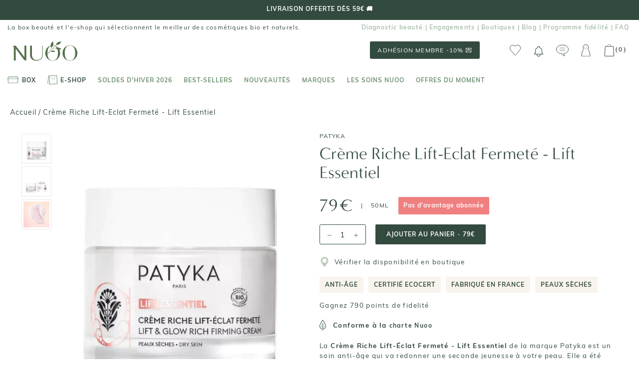

--- FILE ---
content_type: text/html; charset=utf-8
request_url: https://www.nuoobox.com/products/creme-riche-lift-eclat-fermete-50-ml-lift-essentiel
body_size: 72275
content:
<!doctype html>
<html class="no-js supports-no-cookies" lang="fr">
<head>
 


<script>
          var queryString = window.location.search;

          if(queryString != '') {
            var pathName = window.location.pathname;
            var url = pathName + queryString;
            var urlsToCheck = 'sort_by=manual,variant='
            var urlsToCheck = urlsToCheck.split(',');
            var allowUrlsToCheck = ''
            if(allowUrlsToCheck != '') {
              var allowUrlsToCheck = allowUrlsToCheck.split(',');
            }

            if(document.readyState === "complete" || (document.readyState !== "loading" && !document.documentElement.doScroll)) {
              var processNoIndex = true;
            } else {
              var processNoIndex = true;
            }

            if(processNoIndex == true) {
              var allowFound = false;
              var applyNoIndex = false;

              if(allowUrlsToCheck != '') {
                for (i = 0; i < allowUrlsToCheck.length; i++) {
                  var allowCheckQueryString = url.includes(allowUrlsToCheck[i]);

                  if(allowCheckQueryString == true) {
                    allowFound = true;
                    break;
                  }
                }
              }

              if(allowFound == false) {
                for (i = 0; i < urlsToCheck.length; i++) {
                  var checkQueryString = url.includes(urlsToCheck[i]);

                  if(checkQueryString == true) {
                    applyNoIndex = true;
                    break;
                  }
                }

                if(applyNoIndex == true) {
                  var metaRobots = document.getElementsByName("robots");
                  for(var i=metaRobots.length-1;i>=0;i--)
                  {
                    metaRobots[i].parentNode.removeChild(metaRobots[i]);
                  }

                  var meta = document.createElement('meta');
                  meta.name = "robots";
                  meta.content = "noindex, nofollow";
                  document.getElementsByTagName('head')[0].appendChild(meta);
                }
              } else {
                var metaRobots = document.getElementsByName("robots");
                for(var i=metaRobots.length-1;i>=0;i--)
                {
                  metaRobots[i].parentNode.removeChild(metaRobots[i]);
                }
              }
            }
          }
        </script>
      


    <!-- Tiktok pixel -->
    <script>
        !function (w, d, t) {
            w.TiktokAnalyticsObject=t;var ttq=w[t]=w[t]||[];ttq.methods=["page","track","identify","instances","debug","on","off","once","ready","alias","group","enableCookie","disableCookie"],ttq.setAndDefer=function(t,e){t[e]=function(){t.push([e].concat(Array.prototype.slice.call(arguments,0)))}};for(var i=0;i<ttq.methods.length;i++)ttq.setAndDefer(ttq,ttq.methods[i]);ttq.instance=function(t){for(var e=ttq._i[t]||[],n=0;n<ttq.methods.length;n++)ttq.setAndDefer(e,ttq.methods[n]);return e},ttq.load=function(e,n){var i="https://analytics.tiktok.com/i18n/pixel/events.js";ttq._i=ttq._i||{},ttq._i[e]=[],ttq._i[e]._u=i,ttq._t=ttq._t||{},ttq._t[e]=+new Date,ttq._o=ttq._o||{},ttq._o[e]=n||{};var o=document.createElement("script");o.type="text/javascript",o.async=!0,o.src=i+"?sdkid="+e+"&lib="+t;var a=document.getElementsByTagName("script")[0];a.parentNode.insertBefore(o,a)};

            ttq.load('C566R2000UN7QUNFOT2G');
            ttq.page();
        }(window, document, 'ttq');
    </script>
    <!-- End Tiktok pixel -->

    <meta name="google-site-verification" content="oGKzz8f3CkeuCZ7wkJNF0C-iRQZhx7pJB830BTIUCUc" />
    <meta name="google-site-verification" content="bsaetkIlmZk7S6snVzvFo12pGSF1yrGRxemhkwUFbkU" />
    <meta name="facebook-domain-verification" content="fuubt3eth6gdgoayr0ibkol36s7emu" />
    <meta name="p:domain_verify" content="b12d4f215090fd07bceef9d68b770762"/>
    <script type="text/javascript" src="//www.nuoobox.com/cdn/shop/t/195/assets/lazysizes.js?v=164924346194236486401656077098"></script>

    

    
    
      <meta property='og:image' content="//www.nuoobox.com/cdn/shop/products/patyka-creme-riche-lift-eclat_600x.jpg?v=1663247437"/>
      
    

    
    

  
  

    
    <meta charset="utf-8">
    <meta http-equiv="X-UA-Compatible" content="IE=edge,chrome=1">
    <meta name="viewport" content="width=device-width, initial-scale=1, minimum-scale=1">
    <meta name="theme-color" content="">
    <meta name="google-site-verification" content="oGKzz8f3CkeuCZ7wkJNF0C-iRQZhx7pJB830BTIUCUc" />
    <meta name="google-site-verification" content="bM1Pl9hxb7Uh6xcYh8gKhusU8_4s1G3JBmvGruVcBss"/>
  
    <title>
  
    
      
        Crème Riche Lift-Eclat Fermeté - Lift Essentiel de Patyka 50ml | NUOO
      
    
  
</title>

  
    <meta name="description" content="Découvrez notre Crème Riche Lift-Eclat Fermeté - Lift Essentiel de Patyka chez NUOO, cosmétiques bio et naturels. Livraison dès 55€ d'achat.">
  





    
      <link rel="canonical" href="https://www.nuoobox.com/products/creme-riche-lift-eclat-fermete-50-ml-lift-essentiel">
    
<link rel="shortcut icon" href="//www.nuoobox.com/cdn/shop/files/favicon_32x32.png?v=1613582424" type="image/png"><meta property="og:type" content="product">
  <meta property="og:title" content="Crème Riche Lift-Eclat Fermeté - Lift Essentiel"><meta property="og:image" content="http://www.nuoobox.com/cdn/shop/products/patyka-creme-riche-lift-eclat_grande.jpg?v=1663247437">
    <meta property="og:image:secure_url" content="https://www.nuoobox.com/cdn/shop/products/patyka-creme-riche-lift-eclat_grande.jpg?v=1663247437"><meta property="og:image" content="http://www.nuoobox.com/cdn/shop/products/patyka-creme-riche-lift-eclat3_grande.jpg?v=1663247437">
    <meta property="og:image:secure_url" content="https://www.nuoobox.com/cdn/shop/products/patyka-creme-riche-lift-eclat3_grande.jpg?v=1663247437"><meta property="og:image" content="http://www.nuoobox.com/cdn/shop/products/patyka-creme-riche-lift-eclat2_grande.jpg?v=1663247437">
    <meta property="og:image:secure_url" content="https://www.nuoobox.com/cdn/shop/products/patyka-creme-riche-lift-eclat2_grande.jpg?v=1663247437"><meta property="og:price:amount" content="79,00">
  <meta property="og:price:currency" content="EUR"><meta property="og:description" content="Découvrez notre Crème Riche Lift-Eclat Fermeté - Lift Essentiel de Patyka. Livraison offerte dès 59€ d&#39;achat. Expédition sous 48h"><meta property="og:url" content="https://www.nuoobox.com/products/creme-riche-lift-eclat-fermete-50-ml-lift-essentiel">
<meta property="og:site_name" content="Nuoo"><meta name="twitter:card" content="summary"><meta name="twitter:title" content="Crème Riche Lift-Eclat Fermeté - Lift Essentiel">
  <meta name="twitter:description" content="La Crème Riche Lift-Éclat Fermeté - Lift Essentiel de la marque Patyka est un soin anti-âge qui va redonner une seconde jeunesse à votre peau. Elle a été conçue principalement pour les peaux sèches et matures. Dès 40 ans, la peau commence à perdre de son éclat, de son élasticité car la chute de la production de collagène, en plus des agressions extérieures, accélèrent le vieillissement cutané. Sa formule est composée à 99,9% d&#39;ingrédients d&#39;origine naturelle et 40,5% d&#39;entre eux sont issus de l&#39;agriculture biologique. Cette crème est d&#39;ailleurs certifiée bio par Ecocert. Elle associe les cellules actives d&#39;Angélique, reconnues pour leurs vertus revitalisantes qui rendent la peau plus jeune et plus fraiche, à de l&#39;extrait de haricot mat qui vient lui rendre sa souplesse et son élasticité. En plus, l&#39;acide hyaluronique vient hydrater l&#39;épiderme intensément et repulper la peau,">
  <meta name="twitter:image" content="https://www.nuoobox.com/cdn/shop/products/patyka-creme-riche-lift-eclat_600x600_crop_center.jpg?v=1663247437">

    <script>window.performance && window.performance.mark && window.performance.mark('shopify.content_for_header.start');</script><meta name="google-site-verification" content="0FyQSl9NnjdgzwdqYWc3LyGIoPA9uVVkHpc9flbRHo4">
<meta id="shopify-digital-wallet" name="shopify-digital-wallet" content="/5116756083/digital_wallets/dialog">
<meta name="shopify-checkout-api-token" content="108de479698a18c54118d55996cf0f73">
<meta id="in-context-paypal-metadata" data-shop-id="5116756083" data-venmo-supported="false" data-environment="production" data-locale="fr_FR" data-paypal-v4="true" data-currency="EUR">
<link rel="alternate" type="application/json+oembed" href="https://www.nuoobox.com/products/creme-riche-lift-eclat-fermete-50-ml-lift-essentiel.oembed">
<script async="async" src="/checkouts/internal/preloads.js?locale=fr-FR"></script>
<link rel="preconnect" href="https://shop.app" crossorigin="anonymous">
<script async="async" src="https://shop.app/checkouts/internal/preloads.js?locale=fr-FR&shop_id=5116756083" crossorigin="anonymous"></script>
<script id="apple-pay-shop-capabilities" type="application/json">{"shopId":5116756083,"countryCode":"FR","currencyCode":"EUR","merchantCapabilities":["supports3DS"],"merchantId":"gid:\/\/shopify\/Shop\/5116756083","merchantName":"Nuoo","requiredBillingContactFields":["postalAddress","email","phone"],"requiredShippingContactFields":["postalAddress","email","phone"],"shippingType":"shipping","supportedNetworks":["visa","masterCard","amex","maestro"],"total":{"type":"pending","label":"Nuoo","amount":"1.00"},"shopifyPaymentsEnabled":true,"supportsSubscriptions":true}</script>
<script id="shopify-features" type="application/json">{"accessToken":"108de479698a18c54118d55996cf0f73","betas":["rich-media-storefront-analytics"],"domain":"www.nuoobox.com","predictiveSearch":true,"shopId":5116756083,"locale":"fr"}</script>
<script>var Shopify = Shopify || {};
Shopify.shop = "nuoo-boutique.myshopify.com";
Shopify.locale = "fr";
Shopify.currency = {"active":"EUR","rate":"1.0"};
Shopify.country = "FR";
Shopify.theme = {"name":"Theme de production - Nicolas 05\/22","id":123821719667,"schema_name":"Prestige","schema_version":"1.2.2","theme_store_id":855,"role":"main"};
Shopify.theme.handle = "null";
Shopify.theme.style = {"id":null,"handle":null};
Shopify.cdnHost = "www.nuoobox.com/cdn";
Shopify.routes = Shopify.routes || {};
Shopify.routes.root = "/";</script>
<script type="module">!function(o){(o.Shopify=o.Shopify||{}).modules=!0}(window);</script>
<script>!function(o){function n(){var o=[];function n(){o.push(Array.prototype.slice.apply(arguments))}return n.q=o,n}var t=o.Shopify=o.Shopify||{};t.loadFeatures=n(),t.autoloadFeatures=n()}(window);</script>
<script>
  window.ShopifyPay = window.ShopifyPay || {};
  window.ShopifyPay.apiHost = "shop.app\/pay";
  window.ShopifyPay.redirectState = null;
</script>
<script id="shop-js-analytics" type="application/json">{"pageType":"product"}</script>
<script defer="defer" async type="module" src="//www.nuoobox.com/cdn/shopifycloud/shop-js/modules/v2/client.init-shop-cart-sync_C7zOiP7n.fr.esm.js"></script>
<script defer="defer" async type="module" src="//www.nuoobox.com/cdn/shopifycloud/shop-js/modules/v2/chunk.common_CSlijhlg.esm.js"></script>
<script type="module">
  await import("//www.nuoobox.com/cdn/shopifycloud/shop-js/modules/v2/client.init-shop-cart-sync_C7zOiP7n.fr.esm.js");
await import("//www.nuoobox.com/cdn/shopifycloud/shop-js/modules/v2/chunk.common_CSlijhlg.esm.js");

  window.Shopify.SignInWithShop?.initShopCartSync?.({"fedCMEnabled":true,"windoidEnabled":true});

</script>
<script>
  window.Shopify = window.Shopify || {};
  if (!window.Shopify.featureAssets) window.Shopify.featureAssets = {};
  window.Shopify.featureAssets['shop-js'] = {"shop-cart-sync":["modules/v2/client.shop-cart-sync_BnBFXf0_.fr.esm.js","modules/v2/chunk.common_CSlijhlg.esm.js"],"init-fed-cm":["modules/v2/client.init-fed-cm_CSbHcSLQ.fr.esm.js","modules/v2/chunk.common_CSlijhlg.esm.js"],"shop-button":["modules/v2/client.shop-button_DLUKcBRB.fr.esm.js","modules/v2/chunk.common_CSlijhlg.esm.js"],"shop-cash-offers":["modules/v2/client.shop-cash-offers_Cua9cdqh.fr.esm.js","modules/v2/chunk.common_CSlijhlg.esm.js","modules/v2/chunk.modal_C0-OIa6B.esm.js"],"init-windoid":["modules/v2/client.init-windoid_BO2kqg2i.fr.esm.js","modules/v2/chunk.common_CSlijhlg.esm.js"],"init-shop-email-lookup-coordinator":["modules/v2/client.init-shop-email-lookup-coordinator_DcBZTVqR.fr.esm.js","modules/v2/chunk.common_CSlijhlg.esm.js"],"shop-toast-manager":["modules/v2/client.shop-toast-manager_CqHEw2nM.fr.esm.js","modules/v2/chunk.common_CSlijhlg.esm.js"],"shop-login-button":["modules/v2/client.shop-login-button_BQtEoURe.fr.esm.js","modules/v2/chunk.common_CSlijhlg.esm.js","modules/v2/chunk.modal_C0-OIa6B.esm.js"],"avatar":["modules/v2/client.avatar_BTnouDA3.fr.esm.js"],"pay-button":["modules/v2/client.pay-button_DUwpSVMx.fr.esm.js","modules/v2/chunk.common_CSlijhlg.esm.js"],"init-shop-cart-sync":["modules/v2/client.init-shop-cart-sync_C7zOiP7n.fr.esm.js","modules/v2/chunk.common_CSlijhlg.esm.js"],"init-customer-accounts":["modules/v2/client.init-customer-accounts_B0gbzGDF.fr.esm.js","modules/v2/client.shop-login-button_BQtEoURe.fr.esm.js","modules/v2/chunk.common_CSlijhlg.esm.js","modules/v2/chunk.modal_C0-OIa6B.esm.js"],"init-shop-for-new-customer-accounts":["modules/v2/client.init-shop-for-new-customer-accounts_C1ax6gR3.fr.esm.js","modules/v2/client.shop-login-button_BQtEoURe.fr.esm.js","modules/v2/chunk.common_CSlijhlg.esm.js","modules/v2/chunk.modal_C0-OIa6B.esm.js"],"init-customer-accounts-sign-up":["modules/v2/client.init-customer-accounts-sign-up_Dx4tXqtI.fr.esm.js","modules/v2/client.shop-login-button_BQtEoURe.fr.esm.js","modules/v2/chunk.common_CSlijhlg.esm.js","modules/v2/chunk.modal_C0-OIa6B.esm.js"],"checkout-modal":["modules/v2/client.checkout-modal_BZLk86_8.fr.esm.js","modules/v2/chunk.common_CSlijhlg.esm.js","modules/v2/chunk.modal_C0-OIa6B.esm.js"],"shop-follow-button":["modules/v2/client.shop-follow-button_YGA9KtE6.fr.esm.js","modules/v2/chunk.common_CSlijhlg.esm.js","modules/v2/chunk.modal_C0-OIa6B.esm.js"],"lead-capture":["modules/v2/client.lead-capture_BKsxsIKj.fr.esm.js","modules/v2/chunk.common_CSlijhlg.esm.js","modules/v2/chunk.modal_C0-OIa6B.esm.js"],"shop-login":["modules/v2/client.shop-login_s6dWeBr2.fr.esm.js","modules/v2/chunk.common_CSlijhlg.esm.js","modules/v2/chunk.modal_C0-OIa6B.esm.js"],"payment-terms":["modules/v2/client.payment-terms_CTuGCy7C.fr.esm.js","modules/v2/chunk.common_CSlijhlg.esm.js","modules/v2/chunk.modal_C0-OIa6B.esm.js"]};
</script>
<script>(function() {
  var isLoaded = false;
  function asyncLoad() {
    if (isLoaded) return;
    isLoaded = true;
    var urls = ["https:\/\/assets.smartwishlist.webmarked.net\/static\/v6\/smartwishlist.js?shop=nuoo-boutique.myshopify.com","https:\/\/eu1-search.doofinder.com\/5\/script\/1a6f6238197a219a6eb4dd18befa5de2.js?shop=nuoo-boutique.myshopify.com","\/\/social-login.oxiapps.com\/api\/init?vt=928351\u0026shop=nuoo-boutique.myshopify.com","https:\/\/app.getwisp.co\/embed\/shopify?website_id=d8o1\u0026shop=nuoo-boutique.myshopify.com","https:\/\/wisepops.net\/loader.js?v=2\u0026h=KoWbuMxy22\u0026shop=nuoo-boutique.myshopify.com","https:\/\/static.rechargecdn.com\/assets\/js\/widget.min.js?shop=nuoo-boutique.myshopify.com","https:\/\/geostock.nyc3.digitaloceanspaces.com\/js\/inventoryLocation.js?shop=nuoo-boutique.myshopify.com","https:\/\/admin.revenuehunt.com\/embed.js?shop=nuoo-boutique.myshopify.com","\/\/backinstock.useamp.com\/widget\/44483_1767157046.js?category=bis\u0026v=6\u0026shop=nuoo-boutique.myshopify.com"];
    for (var i = 0; i < urls.length; i++) {
      var s = document.createElement('script');
      s.type = 'text/javascript';
      s.async = true;
      s.src = urls[i];
      var x = document.getElementsByTagName('script')[0];
      x.parentNode.insertBefore(s, x);
    }
  };
  if(window.attachEvent) {
    window.attachEvent('onload', asyncLoad);
  } else {
    window.addEventListener('load', asyncLoad, false);
  }
})();</script>
<script id="__st">var __st={"a":5116756083,"offset":3600,"reqid":"070e1fb3-5944-4d4b-bc64-dbc6b5336190-1768373698","pageurl":"www.nuoobox.com\/products\/creme-riche-lift-eclat-fermete-50-ml-lift-essentiel","u":"8249daf68dea","p":"product","rtyp":"product","rid":6959760146547};</script>
<script>window.ShopifyPaypalV4VisibilityTracking = true;</script>
<script id="captcha-bootstrap">!function(){'use strict';const t='contact',e='account',n='new_comment',o=[[t,t],['blogs',n],['comments',n],[t,'customer']],c=[[e,'customer_login'],[e,'guest_login'],[e,'recover_customer_password'],[e,'create_customer']],r=t=>t.map((([t,e])=>`form[action*='/${t}']:not([data-nocaptcha='true']) input[name='form_type'][value='${e}']`)).join(','),a=t=>()=>t?[...document.querySelectorAll(t)].map((t=>t.form)):[];function s(){const t=[...o],e=r(t);return a(e)}const i='password',u='form_key',d=['recaptcha-v3-token','g-recaptcha-response','h-captcha-response',i],f=()=>{try{return window.sessionStorage}catch{return}},m='__shopify_v',_=t=>t.elements[u];function p(t,e,n=!1){try{const o=window.sessionStorage,c=JSON.parse(o.getItem(e)),{data:r}=function(t){const{data:e,action:n}=t;return t[m]||n?{data:e,action:n}:{data:t,action:n}}(c);for(const[e,n]of Object.entries(r))t.elements[e]&&(t.elements[e].value=n);n&&o.removeItem(e)}catch(o){console.error('form repopulation failed',{error:o})}}const l='form_type',E='cptcha';function T(t){t.dataset[E]=!0}const w=window,h=w.document,L='Shopify',v='ce_forms',y='captcha';let A=!1;((t,e)=>{const n=(g='f06e6c50-85a8-45c8-87d0-21a2b65856fe',I='https://cdn.shopify.com/shopifycloud/storefront-forms-hcaptcha/ce_storefront_forms_captcha_hcaptcha.v1.5.2.iife.js',D={infoText:'Protégé par hCaptcha',privacyText:'Confidentialité',termsText:'Conditions'},(t,e,n)=>{const o=w[L][v],c=o.bindForm;if(c)return c(t,g,e,D).then(n);var r;o.q.push([[t,g,e,D],n]),r=I,A||(h.body.append(Object.assign(h.createElement('script'),{id:'captcha-provider',async:!0,src:r})),A=!0)});var g,I,D;w[L]=w[L]||{},w[L][v]=w[L][v]||{},w[L][v].q=[],w[L][y]=w[L][y]||{},w[L][y].protect=function(t,e){n(t,void 0,e),T(t)},Object.freeze(w[L][y]),function(t,e,n,w,h,L){const[v,y,A,g]=function(t,e,n){const i=e?o:[],u=t?c:[],d=[...i,...u],f=r(d),m=r(i),_=r(d.filter((([t,e])=>n.includes(e))));return[a(f),a(m),a(_),s()]}(w,h,L),I=t=>{const e=t.target;return e instanceof HTMLFormElement?e:e&&e.form},D=t=>v().includes(t);t.addEventListener('submit',(t=>{const e=I(t);if(!e)return;const n=D(e)&&!e.dataset.hcaptchaBound&&!e.dataset.recaptchaBound,o=_(e),c=g().includes(e)&&(!o||!o.value);(n||c)&&t.preventDefault(),c&&!n&&(function(t){try{if(!f())return;!function(t){const e=f();if(!e)return;const n=_(t);if(!n)return;const o=n.value;o&&e.removeItem(o)}(t);const e=Array.from(Array(32),(()=>Math.random().toString(36)[2])).join('');!function(t,e){_(t)||t.append(Object.assign(document.createElement('input'),{type:'hidden',name:u})),t.elements[u].value=e}(t,e),function(t,e){const n=f();if(!n)return;const o=[...t.querySelectorAll(`input[type='${i}']`)].map((({name:t})=>t)),c=[...d,...o],r={};for(const[a,s]of new FormData(t).entries())c.includes(a)||(r[a]=s);n.setItem(e,JSON.stringify({[m]:1,action:t.action,data:r}))}(t,e)}catch(e){console.error('failed to persist form',e)}}(e),e.submit())}));const S=(t,e)=>{t&&!t.dataset[E]&&(n(t,e.some((e=>e===t))),T(t))};for(const o of['focusin','change'])t.addEventListener(o,(t=>{const e=I(t);D(e)&&S(e,y())}));const B=e.get('form_key'),M=e.get(l),P=B&&M;t.addEventListener('DOMContentLoaded',(()=>{const t=y();if(P)for(const e of t)e.elements[l].value===M&&p(e,B);[...new Set([...A(),...v().filter((t=>'true'===t.dataset.shopifyCaptcha))])].forEach((e=>S(e,t)))}))}(h,new URLSearchParams(w.location.search),n,t,e,['guest_login'])})(!0,!0)}();</script>
<script integrity="sha256-4kQ18oKyAcykRKYeNunJcIwy7WH5gtpwJnB7kiuLZ1E=" data-source-attribution="shopify.loadfeatures" defer="defer" src="//www.nuoobox.com/cdn/shopifycloud/storefront/assets/storefront/load_feature-a0a9edcb.js" crossorigin="anonymous"></script>
<script crossorigin="anonymous" defer="defer" src="//www.nuoobox.com/cdn/shopifycloud/storefront/assets/shopify_pay/storefront-65b4c6d7.js?v=20250812"></script>
<script data-source-attribution="shopify.dynamic_checkout.dynamic.init">var Shopify=Shopify||{};Shopify.PaymentButton=Shopify.PaymentButton||{isStorefrontPortableWallets:!0,init:function(){window.Shopify.PaymentButton.init=function(){};var t=document.createElement("script");t.src="https://www.nuoobox.com/cdn/shopifycloud/portable-wallets/latest/portable-wallets.fr.js",t.type="module",document.head.appendChild(t)}};
</script>
<script data-source-attribution="shopify.dynamic_checkout.buyer_consent">
  function portableWalletsHideBuyerConsent(e){var t=document.getElementById("shopify-buyer-consent"),n=document.getElementById("shopify-subscription-policy-button");t&&n&&(t.classList.add("hidden"),t.setAttribute("aria-hidden","true"),n.removeEventListener("click",e))}function portableWalletsShowBuyerConsent(e){var t=document.getElementById("shopify-buyer-consent"),n=document.getElementById("shopify-subscription-policy-button");t&&n&&(t.classList.remove("hidden"),t.removeAttribute("aria-hidden"),n.addEventListener("click",e))}window.Shopify?.PaymentButton&&(window.Shopify.PaymentButton.hideBuyerConsent=portableWalletsHideBuyerConsent,window.Shopify.PaymentButton.showBuyerConsent=portableWalletsShowBuyerConsent);
</script>
<script data-source-attribution="shopify.dynamic_checkout.cart.bootstrap">document.addEventListener("DOMContentLoaded",(function(){function t(){return document.querySelector("shopify-accelerated-checkout-cart, shopify-accelerated-checkout")}if(t())Shopify.PaymentButton.init();else{new MutationObserver((function(e,n){t()&&(Shopify.PaymentButton.init(),n.disconnect())})).observe(document.body,{childList:!0,subtree:!0})}}));
</script>
<link id="shopify-accelerated-checkout-styles" rel="stylesheet" media="screen" href="https://www.nuoobox.com/cdn/shopifycloud/portable-wallets/latest/accelerated-checkout-backwards-compat.css" crossorigin="anonymous">
<style id="shopify-accelerated-checkout-cart">
        #shopify-buyer-consent {
  margin-top: 1em;
  display: inline-block;
  width: 100%;
}

#shopify-buyer-consent.hidden {
  display: none;
}

#shopify-subscription-policy-button {
  background: none;
  border: none;
  padding: 0;
  text-decoration: underline;
  font-size: inherit;
  cursor: pointer;
}

#shopify-subscription-policy-button::before {
  box-shadow: none;
}

      </style>

<script>window.performance && window.performance.mark && window.performance.mark('shopify.content_for_header.end');</script>


    <link rel="stylesheet" href="//www.nuoobox.com/cdn/shop/t/195/assets/theme.scss.css?v=37473217197743237391761928317">
    <link rel="stylesheet" href="//www.nuoobox.com/cdn/shop/t/195/assets/apm-build.scss.css?v=42176335267184380281768296309">
    

<script id="back-in-stock-helper">
  var _BISConfig = _BISConfig || {};


  _BISConfig.product = {"id":6959760146547,"title":"Crème Riche Lift-Eclat Fermeté - Lift Essentiel","handle":"creme-riche-lift-eclat-fermete-50-ml-lift-essentiel","description":"\u003cp class=\"p1\" data-mce-fragment=\"1\"\u003eLa \u003cb data-mce-fragment=\"1\"\u003eCrème Riche Lift-Éclat Fermeté - Lift Essentiel \u003c\/b\u003ede la marque Patyka est un soin anti-âge qui va redonner une seconde jeunesse à votre peau. Elle a été conçue principalement pour les \u003cb data-mce-fragment=\"1\"\u003epeaux sèches et matures\u003c\/b\u003e. \u003c\/p\u003e\n\u003cp class=\"p1\" data-mce-fragment=\"1\"\u003eDès 40 ans, la peau commence à perdre de son éclat, de son élasticité car la chute de la production de collagène, en plus des agressions extérieures, accélèrent le vieillissement cutané. \u003c\/p\u003e\n\u003cp class=\"p1\" data-mce-fragment=\"1\"\u003eSa \u003cb data-mce-fragment=\"1\"\u003eformule est composée à 99,9%\u003c\/b\u003e d'ingrédients d'origine naturelle et 40,5% d'entre eux sont issus de l'agriculture biologique. Cette crème est d'ailleurs \u003cb data-mce-fragment=\"1\"\u003ecertifiée bio\u003c\/b\u003e par Ecocert. \u003c\/p\u003e\n\u003cp class=\"p1\" data-mce-fragment=\"1\"\u003eElle associe les cellules actives d'Angélique, reconnues pour leurs vertus revitalisantes qui \u003cb data-mce-fragment=\"1\"\u003erendent la peau plus jeune et plus fraiche\u003c\/b\u003e, à de l'extrait de haricot mat qui vient lui \u003cb data-mce-fragment=\"1\"\u003erendre sa souplesse et son élasticité.\u003c\/b\u003e \u003c\/p\u003e\n\u003cp class=\"p1\" data-mce-fragment=\"1\"\u003eEn plus, l'acide hyaluronique vient \u003cb data-mce-fragment=\"1\"\u003ehydrater\u003c\/b\u003e l'épiderme intensément et \u003cb data-mce-fragment=\"1\"\u003erepulper\u003c\/b\u003e la peau, qui redevient lisse et douce après quelques application. \u003c\/p\u003e\n\u003cp class=\"p1\" data-mce-fragment=\"1\"\u003e\u003cb data-mce-fragment=\"1\"\u003eLes rides et ridules sont réduites pour votre plus grand bonheur !\u003c\/b\u003e\u003c\/p\u003e\n\u003cp class=\"p1\" data-mce-fragment=\"1\"\u003eEnfin, la peau est nourrie en profondeur grâce à l'action du beurre de karité, très bon allié des peaux sèches et matures. \u003c\/p\u003e\n\u003cp class=\"p1\" data-mce-fragment=\"1\"\u003eTous ces actifs contribuent à donner un \u003cb data-mce-fragment=\"1\"\u003esecond souffle à votre peau et à illuminer son teint.  \u003c\/b\u003e\u003c\/p\u003e\n\u003cp class=\"p1\" data-mce-fragment=\"1\"\u003e\u003cb data-mce-fragment=\"1\"\u003eL'efficacité de la Crème Riche Lift-Éclat Fermeté a été prouvée* :\u003c\/b\u003e 81% des volontaires testés ont constaté que leur rides ont été comblées et 91% d'entre eux trouvent que leur \u003cb data-mce-fragment=\"1\"\u003epeau est plus ferme et plus lumineuse.\u003c\/b\u003e\u003c\/p\u003e\n\u003cp class=\"p1\" data-mce-fragment=\"1\"\u003e\u003cspan class=\"s1\" data-mce-fragment=\"1\"\u003e✶\u003c\/span\u003e \u003cb data-mce-fragment=\"1\"\u003eCertifications \u0026amp; Labels :\u003c\/b\u003e certifié bio par Ecocert\u003c\/p\u003e\n\u003cp class=\"p1\" data-mce-fragment=\"1\"\u003eFabriqué en France\u003c\/p\u003e\n\u003cp class=\"p1\" data-mce-fragment=\"1\"\u003e\u003ci data-mce-fragment=\"1\"\u003e*Test de satisfaction, 21 personnes, application quotidienne.\u003c\/i\u003e\u003c\/p\u003e","published_at":"2022-10-04T15:08:03+02:00","created_at":"2022-09-02T09:11:24+02:00","vendor":"Patyka","type":"Crème visage","tags":["a-marques_Patyka","ab-catégories_Crème visage","ab-préoccupations_Anti-âge et fermeté","ab-préoccupations_eclat \u0026 anti taches","ab-préoccupations_hydratation","ab-préoccupations_nourrissant","ab-type de peau_Peaux matures","ab-type de peau_Peaux sèches","ac-engagements_Fabriqués en France","Anti-âge","BF_SKINCARE","FEMME_NOEL25","front-anti-âge","front-Certifié Ecocert","front-fabriqué en france","front-peaux sèches","GM_VISAGE","Jour","prix_Plus de 40€","Soin visage","Texture_Crème","TOP-SKINCARE-GADS","TYPE DE PEAU_Peaux sèches et déshydratées"],"price":7900,"price_min":7900,"price_max":7900,"available":true,"price_varies":false,"compare_at_price":null,"compare_at_price_min":0,"compare_at_price_max":0,"compare_at_price_varies":false,"variants":[{"id":40411102904435,"title":"Default Title","option1":"Default Title","option2":null,"option3":null,"sku":"PAT7147","requires_shipping":true,"taxable":true,"featured_image":null,"available":true,"name":"Crème Riche Lift-Eclat Fermeté - Lift Essentiel","public_title":null,"options":["Default Title"],"price":7900,"weight":0,"compare_at_price":null,"inventory_management":"shopify","barcode":"3700591900631","requires_selling_plan":false,"selling_plan_allocations":[],"quantity_rule":{"min":1,"max":null,"increment":1}}],"images":["\/\/www.nuoobox.com\/cdn\/shop\/products\/patyka-creme-riche-lift-eclat.jpg?v=1663247437","\/\/www.nuoobox.com\/cdn\/shop\/products\/patyka-creme-riche-lift-eclat3.jpg?v=1663247437","\/\/www.nuoobox.com\/cdn\/shop\/products\/patyka-creme-riche-lift-eclat2.jpg?v=1663247437"],"featured_image":"\/\/www.nuoobox.com\/cdn\/shop\/products\/patyka-creme-riche-lift-eclat.jpg?v=1663247437","options":["Title"],"media":[{"alt":"Patyka - Crème Riche Lift-Eclat Fermeté - Crème Hydratante peaux matures - Anti-âge","id":23145245671539,"position":1,"preview_image":{"aspect_ratio":1.0,"height":800,"width":800,"src":"\/\/www.nuoobox.com\/cdn\/shop\/products\/patyka-creme-riche-lift-eclat.jpg?v=1663247437"},"aspect_ratio":1.0,"height":800,"media_type":"image","src":"\/\/www.nuoobox.com\/cdn\/shop\/products\/patyka-creme-riche-lift-eclat.jpg?v=1663247437","width":800},{"alt":null,"id":23145245704307,"position":2,"preview_image":{"aspect_ratio":1.0,"height":800,"width":800,"src":"\/\/www.nuoobox.com\/cdn\/shop\/products\/patyka-creme-riche-lift-eclat3.jpg?v=1663247437"},"aspect_ratio":1.0,"height":800,"media_type":"image","src":"\/\/www.nuoobox.com\/cdn\/shop\/products\/patyka-creme-riche-lift-eclat3.jpg?v=1663247437","width":800},{"alt":null,"id":23145245737075,"position":3,"preview_image":{"aspect_ratio":1.0,"height":800,"width":800,"src":"\/\/www.nuoobox.com\/cdn\/shop\/products\/patyka-creme-riche-lift-eclat2.jpg?v=1663247437"},"aspect_ratio":1.0,"height":800,"media_type":"image","src":"\/\/www.nuoobox.com\/cdn\/shop\/products\/patyka-creme-riche-lift-eclat2.jpg?v=1663247437","width":800}],"requires_selling_plan":false,"selling_plan_groups":[],"content":"\u003cp class=\"p1\" data-mce-fragment=\"1\"\u003eLa \u003cb data-mce-fragment=\"1\"\u003eCrème Riche Lift-Éclat Fermeté - Lift Essentiel \u003c\/b\u003ede la marque Patyka est un soin anti-âge qui va redonner une seconde jeunesse à votre peau. Elle a été conçue principalement pour les \u003cb data-mce-fragment=\"1\"\u003epeaux sèches et matures\u003c\/b\u003e. \u003c\/p\u003e\n\u003cp class=\"p1\" data-mce-fragment=\"1\"\u003eDès 40 ans, la peau commence à perdre de son éclat, de son élasticité car la chute de la production de collagène, en plus des agressions extérieures, accélèrent le vieillissement cutané. \u003c\/p\u003e\n\u003cp class=\"p1\" data-mce-fragment=\"1\"\u003eSa \u003cb data-mce-fragment=\"1\"\u003eformule est composée à 99,9%\u003c\/b\u003e d'ingrédients d'origine naturelle et 40,5% d'entre eux sont issus de l'agriculture biologique. Cette crème est d'ailleurs \u003cb data-mce-fragment=\"1\"\u003ecertifiée bio\u003c\/b\u003e par Ecocert. \u003c\/p\u003e\n\u003cp class=\"p1\" data-mce-fragment=\"1\"\u003eElle associe les cellules actives d'Angélique, reconnues pour leurs vertus revitalisantes qui \u003cb data-mce-fragment=\"1\"\u003erendent la peau plus jeune et plus fraiche\u003c\/b\u003e, à de l'extrait de haricot mat qui vient lui \u003cb data-mce-fragment=\"1\"\u003erendre sa souplesse et son élasticité.\u003c\/b\u003e \u003c\/p\u003e\n\u003cp class=\"p1\" data-mce-fragment=\"1\"\u003eEn plus, l'acide hyaluronique vient \u003cb data-mce-fragment=\"1\"\u003ehydrater\u003c\/b\u003e l'épiderme intensément et \u003cb data-mce-fragment=\"1\"\u003erepulper\u003c\/b\u003e la peau, qui redevient lisse et douce après quelques application. \u003c\/p\u003e\n\u003cp class=\"p1\" data-mce-fragment=\"1\"\u003e\u003cb data-mce-fragment=\"1\"\u003eLes rides et ridules sont réduites pour votre plus grand bonheur !\u003c\/b\u003e\u003c\/p\u003e\n\u003cp class=\"p1\" data-mce-fragment=\"1\"\u003eEnfin, la peau est nourrie en profondeur grâce à l'action du beurre de karité, très bon allié des peaux sèches et matures. \u003c\/p\u003e\n\u003cp class=\"p1\" data-mce-fragment=\"1\"\u003eTous ces actifs contribuent à donner un \u003cb data-mce-fragment=\"1\"\u003esecond souffle à votre peau et à illuminer son teint.  \u003c\/b\u003e\u003c\/p\u003e\n\u003cp class=\"p1\" data-mce-fragment=\"1\"\u003e\u003cb data-mce-fragment=\"1\"\u003eL'efficacité de la Crème Riche Lift-Éclat Fermeté a été prouvée* :\u003c\/b\u003e 81% des volontaires testés ont constaté que leur rides ont été comblées et 91% d'entre eux trouvent que leur \u003cb data-mce-fragment=\"1\"\u003epeau est plus ferme et plus lumineuse.\u003c\/b\u003e\u003c\/p\u003e\n\u003cp class=\"p1\" data-mce-fragment=\"1\"\u003e\u003cspan class=\"s1\" data-mce-fragment=\"1\"\u003e✶\u003c\/span\u003e \u003cb data-mce-fragment=\"1\"\u003eCertifications \u0026amp; Labels :\u003c\/b\u003e certifié bio par Ecocert\u003c\/p\u003e\n\u003cp class=\"p1\" data-mce-fragment=\"1\"\u003eFabriqué en France\u003c\/p\u003e\n\u003cp class=\"p1\" data-mce-fragment=\"1\"\u003e\u003ci data-mce-fragment=\"1\"\u003e*Test de satisfaction, 21 personnes, application quotidienne.\u003c\/i\u003e\u003c\/p\u003e"};

  
    _BISConfig.product.variants[0]['inventory_quantity'] = 5;
  



</script>

    <script type="text/javascript" src="//ajax.googleapis.com/ajax/libs/jquery/2.2.4/jquery.min.js"></script>

    

    <script>
      // This allows to expose several variables to the global scope, to be used in scripts
      window.theme = {
        template: "product",
        shopCurrency: "EUR",
        moneyFormat: "{{amount_with_comma_separator}}€",
        moneyWithCurrencyFormat: "{{amount_with_comma_separator}}€",
        currencyConversionEnabled: false,
        currencyConversionMoneyFormat: "money_format",
        currencyConversionRoundAmounts: true,
        productImageSize: "natural",
        searchMode: "product,article",
        showPageTransition: false,
        showElementStaggering: false,
        showImageZooming: true,
        enableExperimentalResizeObserver: false,
        cart: ""
      };



      window.languages = {
        cartAddNote: "Ajouter un message à votre commande",
        cartEditNote: "Editer la note",
        productImageLoadingError: "L\u0026#39;image n\u0026#39;a pas pu être chargée. Essayez de recharger la page.",
        productFormAddToCart: "Ajouter au panier",
        productFormUnavailable: "Indisponible",
        productFormSoldOut: "Rupture",
        shippingEstimatorOneResult: "1 option disponible :",
        shippingEstimatorMoreResults: "{{count}} options disponibles :",
        shippingEstimatorNoResults: "Nous ne livrons pas à cette adresse."
      };

      window.lazySizesConfig = {
        loadHidden: false,
        hFac: 0.5,
        expFactor: 2,
        ricTimeout: 150,
        lazyClass: 'Image--lazyLoad',
        loadingClass: 'Image--lazyLoading',
        loadedClass: 'Image--lazyLoaded'
      };

      document.documentElement.className = document.documentElement.className.replace('no-js', 'js');
      document.documentElement.style.setProperty('--window-height', window.innerHeight + 'px');

      // We do a quick detection of some features (we could use Modernizr but for so little...)
      (function() {
        document.documentElement.className += ((window.CSS && window.CSS.supports('(position: sticky) or (position: -webkit-sticky)')) ? ' supports-sticky' : ' no-supports-sticky');
        document.documentElement.className += (window.matchMedia('(-moz-touch-enabled: 1), (hover: none)')).matches ? ' no-supports-hover' : ' supports-hover';
      }());

      window.onpageshow = function (event) {
        if (event.persisted) {
          window.location.reload();
        }
      };
    </script>

    


    
    <link rel="stylesheet" href="//www.nuoobox.com/cdn/shop/t/195/assets/swiper.min.css?v=150500444849561092401656077160">
    <script type="text/javascript" src="//www.nuoobox.com/cdn/shop/t/195/assets/swiper.min.js?v=63556159031682790791656077160"></script><script src="https://polyfill-fastly.net/v2/polyfill.min.js?features=fetch,Element.prototype.closest,Element.prototype.remove,Element.prototype.classList,Array.prototype.includes,Array.prototype.fill,Object.assign,CustomEvent,IntersectionObserver,IntersectionObserverEntry" defer></script>
    <script src="//www.nuoobox.com/cdn/shop/t/195/assets/libs.min.js?v=88466822118989791001656077106" defer></script>
    
      <script src="//www.nuoobox.com/cdn/shop/t/195/assets/theme.min.js?v=77204527246898394441714037665" defer></script>
      <script src="//www.nuoobox.com/cdn/shop/t/195/assets/custom.min.js?v=126932871868556020651714037689" defer></script>
    



    

    


    


  <script>(function(w,d,t,r,u){var f,n,i;w[u]=w[u]||[],f=function(){var o={ti:"56169417"};o.q=w[u],w[u]=new UET(o),w[u].push("pageLoad")},n=d.createElement(t),n.src=r,n.async=1,n.onload=n.onreadystatechange=function(){var s=this.readyState;s&&s!=="loaded"&&s!=="complete"||(f(),n.onload=n.onreadystatechange=null)},i=d.getElementsByTagName(t)[0],i.parentNode.insertBefore(n,i)})(window,document,"script","//bat.bing.com/bat.js","uetq");</script>


  <!-- Google Tag Manager (noscript) -->
  <noscript><iframe src="https://www.googletagmanager.com/ns.html?id=GTM-MQK3ZWF"
  height="0" width="0" style="display:none;visibility:hidden"></iframe></noscript>
  <!-- End Google Tag Manager (noscript) -->

  <!-- "snippets/shogun-head.liquid" was not rendered, the associated app was uninstalled -->

  
  <!-- Google Tag Manager -->
<script>(function(w,d,s,l,i){w[l]=w[l]||[];w[l].push({'gtm.start':
new Date().getTime(),event:'gtm.js'});var f=d.getElementsByTagName(s)[0],
j=d.createElement(s),dl=l!='dataLayer'?'&l='+l:'';j.async=true;j.src=
'https://www.googletagmanager.com/gtm.js?id='+i+dl;f.parentNode.insertBefore(j,f);
})(window,document,'script','dataLayer','GTM-TQG4XLL');</script>
<!-- End Google Tag Manager -->
<script type="text/javascript">
  var jQuery351;
  window.dataLayer = window.dataLayer || [];

  function analyzifyInitialize(){
    window.analyzifyloadScript = function(url, callback) {
      var script = document.createElement('script');
      script.type = 'text/javascript';
      // If the browser is Internet Explorer
      if (script.readyState){
        script.onreadystatechange = function() {
          if (script.readyState == 'loaded' || script.readyState == 'complete') {
            script.onreadystatechange = null;
            callback();
          }
        };
        // For any other browser
      } else {
        script.onload = function() {
          callback();
        };
      }
      script.src = url;
      document.getElementsByTagName('head')[0].appendChild(script);
    }

    window.analyzifyAppStart = function(){
      
      window.dataLayer.push({
        event: "sh_info",
        
        page_type: "product",
        
        page_currency: "EUR",
        
        user_type: "visitor"
        
      });

      window.analyzifyGetClickedProductPosition = function(elementHref, sku){
        if(sku != ''){
          var collection = null;
          
          return 0;
        }else{
          var elementIndex = -1
          collectionProductsElements = document.querySelectorAll('a[href*="/products/"]');
          collectionProductsElements.forEach(function(element,index){
            if (element.href.includes(elementHref)) {elementIndex = index + 1};
          });
          return elementIndex
        }
      }

      window.analyzifyCollectionPageHandle = function(){
        var collection = null;
        var collectionAllProducts = null;
        var collectionTitle = "";
        var collectionId = "";
        var collectionProductsBrand = [];
        var collectionProductsType = [];
        var collectionProductsSku = [];
        var collectionProductsName = [];
        var collectionProductsId = [];
        var collectionProductsPrice = [];
        var collectionProductsPosition = []; // we need to talk about, this data can be taken from DOM only (filter ON/OFF)
        var collectionGproductId = [];
        var collectionVariantId = [];
        

        window.dataLayer.push({
          event: 'ee_productImpression',
          category_name: collectionTitle,
          category_id: collectionId,
          category_product_brand: collectionProductsBrand,
          category_product_type: collectionProductsType,
          category_product_sku: collectionProductsSku,
          category_product_name: collectionProductsName,
          category_product_id: collectionProductsId,
          category_product_price: collectionProductsPrice,
          currency: "EUR",
          category_product_position: collectionProductsPosition,
          g_product_id: collectionGproductId,
          variant_id: collectionVariantId
        });

        jQuery351(document).on('click', 'a[href*="/products/"]', function(event) {
          var href= jQuery351(this).attr('href');
          if(collectionAllProducts.length < 1 ) return;
          var handle = href.split('/products/')[1];
          var clickedProduct = collectionAllProducts.filter(function(product) {
            return product.handle === handle;
          });
          if (clickedProduct.length == 0 ) return;
          window.dataLayer.push({
            event: 'ee_productClick',
            category_name: collectionTitle,
            category_id: collectionId,
            product_name: clickedProduct[0].title,
            product_type: clickedProduct[0].type,
            sku: clickedProduct[0].variants[0].sku,
            product_id : clickedProduct[0].id.toString(),
            product_price: (clickedProduct[0].price / 100).toFixed(2).toString(),
            currency: "EUR",
            product_brand: clickedProduct[0].vendor,
            product_position: analyzifyGetClickedProductPosition(href, clickedProduct[0].variants[0].sku),
            variant_id: clickedProduct[0].variants[0].id
          });
        });
      };

      window.analyzifySearchPageHandle = function(){
        var searchTerm = "";
        var searchResults = parseInt("");
        var searchResultsJson = null;
        var searchProductsBrand = [];
        var searchProductsType = [];
        var searchProductsSku = [];
        var searchProductsNames = [];
        var searchProductsIds = [];
        var searchProductsPrices = [];
        var searchProductsPosition = [];
        var searchGproductId = [];
        var searchVariantId = [];

        

        window.dataLayer.push({
          event: 'searchListInfo',
          page_type: 'search',
          search_term: searchTerm,
          search_results: searchResults,
          category_product_brand: searchProductsBrand,
          category_product_type: searchProductsType,
          category_product_sku: searchProductsSku,
          category_product_name: searchProductsNames,
          category_product_id: searchProductsIds,
          category_product_price: searchProductsPrices,
          currency: "EUR",
          category_product_position: searchProductsPosition,
          g_product_id: searchGproductId,
          variant_id: searchVariantId
        });


        jQuery351(document).on('click', 'a[href*="/products/"]', function(event) {
          if(searchResultsJson.length < 1 ) return;
          var href= jQuery351(this).attr('href');
          var handle = href.split('/products/')[1];
          var clickedProduct = searchResultsJson.filter(function(product) {
            return handle.includes(product.handle);
          });
          if (clickedProduct.length == 0 ) return;

          window.dataLayer.push({
            event: 'ee_productClick',
            product_name: clickedProduct[0].title,
            product_type: clickedProduct[0].type,
            sku: clickedProduct[0].variants[0].sku,
            product_id : clickedProduct[0].id,
            product_price: (clickedProduct[0].price / 100).toFixed(2).toString(),
            currency: "EUR",
            product_brand: clickedProduct[0].vendor,
            product_position: analyzifyGetClickedProductPosition(href, ""),
            variant_id: clickedProduct[0].variants[0].id
          });

        });
      };

      window.analyzifyProductPageHandle = function(){
        var productName = "Crème Riche Lift-Eclat Fermeté - Lift Essentiel";
        var productId = "6959760146547";
        var productPrice = "79.0";
        var productBrand = "Patyka";
        var productType = "Crème visage";
        var productSku = "PAT7147";
        var productCollection = "Toutes nos crèmes de jour";

        window.dataLayer.push({
          event: 'ee_productDetail',
          name: productName,
          id: productId,
          price: productPrice,
          currency: "EUR",
          brand: productBrand,
          product_type: productType,
          sku: productSku,
          category: productCollection,
          g_product_id: "shopify_FR_"+productId+"_"+"40411102904435",
          variant_id: "40411102904435"
        });
//         var first_atc = null;
//         var selectors = ["input[name='add']", "button[name='add']", "#add-to-cart", "#AddToCartText", "#AddToCart", ".gtmatc", ".product-form__cart-submit", "#AddToCart-product-template", ".product-form__add-to-cart"];
//         var found_selectors = 0;
//         selectors.forEach(function(selector) {
//           found_selectors += jQuery351(selector).length;
//           if (first_atc == null && found_selectors) {
//             first_atc = selector
//           }
//         });
//         if (jQuery351(first_atc).length > 0 ) {
//           jQuery351(document).on('click', '.ProductForm__AddToCart', function(event) {
//             var productForm = jQuery351(this).parents('form[action="/cart/add"]');
//             var variantInput = productForm.find('*[name="id"]')
//             var quantityInput = productForm.find('input[name="quantity"]')
//             var itemQuantity = quantityInput.length > 0 ? quantityInput.val() : 1
//             window.dataLayer.push({
//               event: 'ee_addToCart',
//               name: productName,
//               id: productId,
//               price: productPrice,
//               currency: "EUR",
//               brand: productBrand,
//               product_type: productType,
//               category: productCollection,
//               quantity: itemQuantity,
//               variant: variantInput.val(),
//               g_product_id: "shopify_FR_"+productId+"_"+variantInput.val()
//             });
//           });
//         }
      };

      window.checkoutEvent = function(){
        jQuery351.getJSON('/cart.js', function(cart) {
          if(cart.items.length > 0){
            var cartId = cart.token;
            var cartTotalValue = cart.total_price;
            var cartTotalQuantity = cart.item_count;
            var cartCurrency = cart.currency;
            var cartItemsName = [];
            var cartItemsBrand = [];
            var cartItemsType = [];
            var cartItemsSku = [];
            var cartItemsId = [];
            var cartItemsVariantId = [];
            var cartItemsVariantTitle = [];
            var cartItemsPrice = [];
            var cartItemsQuantity = [];
            var cartItemsQuantity = [];
            var cartGProductIds = [];

            jQuery351.each(cart.items, function(key,val) {
              cartItemsName.push(val.title);
              cartItemsBrand.push(val.vendor);
              cartItemsType.push(val.product_type);
              cartItemsSku.push(val.sku);
              cartItemsId.push(val.product_id);
              cartItemsVariantId.push(val.variant_id);
              cartItemsVariantTitle.push(val.title);
              cartItemsPrice.push(parseFloat(parseInt(val.original_price)/100));
              cartItemsQuantity.push(val.quantity);
              cartGProductIds.push("shopify_FR_"+val.product_id+"_"+val.variant_id);
            });

            window.dataLayer.push({
              event: 'ee_checkout',
              page_type: 'cart',
              name: cartItemsName,
              brand: cartItemsBrand,
              product_type: cartItemsType,
              sku: cartItemsSku,
              id: cartItemsId,
              variant_id: cartItemsVariantId,
              variant: cartItemsVariantTitle,
              price: cartItemsPrice,
              quantity: cartItemsQuantity,
              cart_id: cart.token,
              currency: cartCurrency,
              totalValue: parseFloat(cart.total_price)/100,
              totalQuantity: cart.item_count,
              g_product_id: cartGProductIds
            });
          }
        });
      };

      window.analyzifyCartPageHandle = function(){
        var cartTotalValue = "0.0";
        var cartTotalQuantity = "0";
        var cartCurrency = "EUR";
        var cartItemsName = [];
        var cartItemsCategory = [];
        var cartItemsBrand = [];
        var cartItemsType = [];
        var cartItemsSku = [];
        var cartItemsId = [];
        var cartItemsVariantId = [];
        var cartItemsVariantTitle = [];
        var cartItemsPrice = [];
        var cartItemsQuantity = [];
        var cartItemsCategoryIds = [];

        
        


        window.dataLayer.push({
          event: 'ee_checkout',
          page_type: 'cart',
          name: cartItemsName,
          category: cartItemsCategory,
          brand: cartItemsBrand,
          product_type: cartItemsType,
          sku: cartItemsSku,
          id: cartItemsId,
          variant_id: cartItemsVariantId,
          variant: cartItemsVariantTitle,
          price: cartItemsPrice,
          currency: "EUR",
          quantity: cartItemsQuantity,
          category_id: cartItemsCategoryIds,
          currency: cartCurrency,
          totalValue: cartTotalValue,
          totalQuantity: cartTotalQuantity * 1
        });
      };

      
      analyzifyProductPageHandle()
      

      

      jQuery351(document).on('click', '.add__to__cart--grid-item', function(event) {
        var addFrom = $(this).attr('addedfrom') || "";
        window.dataLayer.push({
          event: 'ee_addToCart',
          name: jQuery351(this).attr('data-ptitle'),
          id: jQuery351(this).attr('data-pid'),
          price: jQuery351(this).attr('data-pprice'),
          brand: jQuery351(this).attr('data-pbrand'),
          category: jQuery351(this).attr('data-pcollection'),
          addedFrom: addFrom,
          quantity: 1,
          variant: jQuery351(this).attr('product-variant'),
          g_product_id: "shopify_JP_"+jQuery351(this).attr('data-pid')+"_"+jQuery351(this).attr('product-variant')
        });
      });
      var cartItemsJson = {"note":null,"attributes":{},"original_total_price":0,"total_price":0,"total_discount":0,"total_weight":0.0,"item_count":0,"items":[],"requires_shipping":false,"currency":"EUR","items_subtotal_price":0,"cart_level_discount_applications":[],"checkout_charge_amount":0};
      jQuery351(document).on('click', ".cart__remove", function(event) {
        var removedvid = jQuery351(this).attr("data-vid");
        var removedItemData = cartItemsJson.items.filter(function(item){
          return item.variant_id.toString() === removedvid
        })
        var removedItem = removedItemData[0];
        window.dataLayer.push({
          event:'ee_removeFromCart',
          name: removedItem.product_title,
          id : removedItem.product_id.toString(),
          variant : removedItem.id.toString(),
          price: (removedItem.price / 100).toFixed(2).toString(),
          currency: "EUR",
          brand: removedItem.vendor,
          quantity: removedItem.quantity
        });
      });
    }
  }

  analyzifyInitialize();
  analyzifyloadScript('//ajax.googleapis.com/ajax/libs/jquery/3.5.1/jquery.min.js', function() {
    jQuery351 = jQuery.noConflict(true);
    analyzifyAppStart();
  });
</script>

  
  <!--Gem_Page_Header_Script-->
  <!-- "snippets/gem-app-header-scripts.liquid" was not rendered, the associated app was uninstalled -->
  <!--End_Gem_Page_Header_Script-->
  









  <script src="https://eu1-config.doofinder.com/2.x/6f1ededf-3f42-4f56-9e3f-8a64edf9750f.js" async></script>
<!-- BEGIN app block: shopify://apps/loyalty-rewards-and-referrals/blocks/embed-sdk/6f172e67-4106-4ac0-89c5-b32a069b3101 -->

<style
  type='text/css'
  data-lion-app-styles='main'
  data-lion-app-styles-settings='{&quot;disableBundledCSS&quot;:false,&quot;disableBundledFonts&quot;:false,&quot;useClassIsolator&quot;:false}'
></style>

<!-- loyaltylion.snippet.version=67d0460ef9+7943 -->

<script>
  
  !function(t,n){function o(n){var o=t.getElementsByTagName("script")[0],i=t.createElement("script");i.src=n,i.crossOrigin="",o.parentNode.insertBefore(i,o)}if(!n.isLoyaltyLion){window.loyaltylion=n,void 0===window.lion&&(window.lion=n),n.version=2,n.isLoyaltyLion=!0;var i=new Date,e=i.getFullYear().toString()+i.getMonth().toString()+i.getDate().toString();o("https://sdk.loyaltylion.net/static/2/loader.js?t="+e);var r=!1;n.init=function(t){if(r)throw new Error("Cannot call lion.init more than once");r=!0;var a=n._token=t.token;if(!a)throw new Error("Token must be supplied to lion.init");for(var l=[],s="_push configure bootstrap shutdown on removeListener authenticateCustomer".split(" "),c=0;c<s.length;c+=1)!function(t,n){t[n]=function(){l.push([n,Array.prototype.slice.call(arguments,0)])}}(n,s[c]);o("https://sdk.loyaltylion.net/sdk/start/"+a+".js?t="+e+i.getHours().toString()),n._initData=t,n._buffer=l}}}(document,window.loyaltylion||[]);

  
    
      loyaltylion.init(
        { token: "74231704d194049a4325c1119a24dc28" }
      );
    
  

  loyaltylion.configure({
    disableBundledCSS: false,
    disableBundledFonts: false,
    useClassIsolator: false,
  })

  
</script>



<!-- END app block --><!-- BEGIN app block: shopify://apps/klaviyo-email-marketing-sms/blocks/klaviyo-onsite-embed/2632fe16-c075-4321-a88b-50b567f42507 -->












  <script async src="https://static.klaviyo.com/onsite/js/WmEqiY/klaviyo.js?company_id=WmEqiY"></script>
  <script>!function(){if(!window.klaviyo){window._klOnsite=window._klOnsite||[];try{window.klaviyo=new Proxy({},{get:function(n,i){return"push"===i?function(){var n;(n=window._klOnsite).push.apply(n,arguments)}:function(){for(var n=arguments.length,o=new Array(n),w=0;w<n;w++)o[w]=arguments[w];var t="function"==typeof o[o.length-1]?o.pop():void 0,e=new Promise((function(n){window._klOnsite.push([i].concat(o,[function(i){t&&t(i),n(i)}]))}));return e}}})}catch(n){window.klaviyo=window.klaviyo||[],window.klaviyo.push=function(){var n;(n=window._klOnsite).push.apply(n,arguments)}}}}();</script>

  
    <script id="viewed_product">
      if (item == null) {
        var _learnq = _learnq || [];

        var MetafieldReviews = null
        var MetafieldYotpoRating = null
        var MetafieldYotpoCount = null
        var MetafieldLooxRating = null
        var MetafieldLooxCount = null
        var okendoProduct = null
        var okendoProductReviewCount = null
        var okendoProductReviewAverageValue = null
        try {
          // The following fields are used for Customer Hub recently viewed in order to add reviews.
          // This information is not part of __kla_viewed. Instead, it is part of __kla_viewed_reviewed_items
          MetafieldReviews = {};
          MetafieldYotpoRating = null
          MetafieldYotpoCount = null
          MetafieldLooxRating = null
          MetafieldLooxCount = null

          okendoProduct = null
          // If the okendo metafield is not legacy, it will error, which then requires the new json formatted data
          if (okendoProduct && 'error' in okendoProduct) {
            okendoProduct = null
          }
          okendoProductReviewCount = okendoProduct ? okendoProduct.reviewCount : null
          okendoProductReviewAverageValue = okendoProduct ? okendoProduct.reviewAverageValue : null
        } catch (error) {
          console.error('Error in Klaviyo onsite reviews tracking:', error);
        }

        var item = {
          Name: "Crème Riche Lift-Eclat Fermeté - Lift Essentiel",
          ProductID: 6959760146547,
          Categories: ["20% SUR TOUS LES PRODUITS AVEC LES NUOODAYS","Cosmetiques visage Bio Patyka","Crèmes hydratantes peaux mixtes","Crèmes hydratantes peaux sèches","Made in France","Notre sélection de cadeaux de Noël pour femme","Over €30","PATYKA","Soins Anti-Rides \u0026 Anti-Âge","Tous nos parfums, brumes d'intérieur et bougies","Tous nos produits et accessoires pour le visage","Tous nos Soins visage","Toutes les collections","Toutes nos crèmes de jour"],
          ImageURL: "https://www.nuoobox.com/cdn/shop/products/patyka-creme-riche-lift-eclat_grande.jpg?v=1663247437",
          URL: "https://www.nuoobox.com/products/creme-riche-lift-eclat-fermete-50-ml-lift-essentiel",
          Brand: "Patyka",
          Price: "79,00€",
          Value: "79,00",
          CompareAtPrice: "0,00€"
        };
        _learnq.push(['track', 'Viewed Product', item]);
        _learnq.push(['trackViewedItem', {
          Title: item.Name,
          ItemId: item.ProductID,
          Categories: item.Categories,
          ImageUrl: item.ImageURL,
          Url: item.URL,
          Metadata: {
            Brand: item.Brand,
            Price: item.Price,
            Value: item.Value,
            CompareAtPrice: item.CompareAtPrice
          },
          metafields:{
            reviews: MetafieldReviews,
            yotpo:{
              rating: MetafieldYotpoRating,
              count: MetafieldYotpoCount,
            },
            loox:{
              rating: MetafieldLooxRating,
              count: MetafieldLooxCount,
            },
            okendo: {
              rating: okendoProductReviewAverageValue,
              count: okendoProductReviewCount,
            }
          }
        }]);
      }
    </script>
  




  <script>
    window.klaviyoReviewsProductDesignMode = false
  </script>







<!-- END app block --><!-- BEGIN app block: shopify://apps/doofinder-search-discovery/blocks/doofinder-script/1abc6bc6-ff36-4a37-9034-effae4a47cf6 -->
  <script>
    (function(w, k) {w[k] = window[k] || function () { (window[k].q = window[k].q || []).push(arguments) }})(window, "doofinderApp")
    var dfKvCustomerEmail = "";

    doofinderApp("config", "currency", Shopify.currency.active);
    doofinderApp("config", "language", Shopify.locale);
    var context = Shopify.country;
    
    doofinderApp("config", "priceName", context);
    localStorage.setItem("shopify-language", Shopify.locale);

    doofinderApp("init", "layer", {
      params:{
        "":{
          exclude: {
            not_published_in: [context]
          }
        },
        "product":{
          exclude: {
            not_published_in: [context]
          }
        }
      }
    });
  </script>

  <script src="https://eu1-config.doofinder.com/2.x/6f1ededf-3f42-4f56-9e3f-8a64edf9750f.js" async></script>



<!-- END app block --><!-- BEGIN app block: shopify://apps/loyalty-rewards-and-referrals/blocks/embed-main/6f172e67-4106-4ac0-89c5-b32a069b3101 -->

<style
  type='text/css'
  data-lion-app-styles='main'
  data-lion-app-styles-settings='{&quot;primary_color&quot;:&quot;#4d384b&quot;,&quot;secondary_color&quot;:&quot;#126bbf&quot;,&quot;icon_color&quot;:&quot;#126bbf&quot;,&quot;button_size&quot;:&quot;medium&quot;,&quot;button_border_radius&quot;:4,&quot;button_primary_background_color&quot;:&quot;#4d384b&quot;,&quot;button_primary_text_color&quot;:&quot;#ffffff&quot;,&quot;button_neutral_background_color&quot;:&quot;#757575&quot;,&quot;button_neutral_text_color&quot;:&quot;#ffffff&quot;}'
></style>


<!-- END app block --><!-- BEGIN app block: shopify://apps/livemeup-live-shopping/blocks/player-script/82ccf4ed-67f8-4725-9167-e54475d4748e -->
<!-- END app block --><!-- BEGIN app block: shopify://apps/wisepops-email-sms-popups/blocks/app-embed/e7d7a4f7-0df4-4073-9375-5f36db513952 --><script>
  // Create the wisepops() function
  window.wisepops_key = window.WisePopsObject = window.wisepops_key || window.WisePopsObject || "wisepops";
  window[window.wisepops_key] = function () {
    window[window.wisepops_key].q.push(arguments);
  };
  window[window.wisepops_key].q = [];
  window[window.wisepops_key].l = Date.now();

  // Disable deprecated snippet
  window._wisepopsSkipShopifyDeprecatedSnippet = true;

  document.addEventListener('wisepops.after-initialization', function () {
    // https://developer.mozilla.org/en-US/docs/Web/API/Document/cookie/Simple_document.cookie_framework
    function getCookieValue(sKey) {
      if (!sKey) { return null; }
      return decodeURIComponent(document.cookie.replace(new RegExp("(?:(?:^|.*;)\\s*" + encodeURIComponent(sKey).replace(/[\-\.\+\*]/g, "\\$&") + "\\s*\\=\\s*([^;]*).*$)|^.*$"), "$1")) || null;
    }

    function getTotalInventoryQuantity() {
      var variants = [{"id":40411102904435,"title":"Default Title","option1":"Default Title","option2":null,"option3":null,"sku":"PAT7147","requires_shipping":true,"taxable":true,"featured_image":null,"available":true,"name":"Crème Riche Lift-Eclat Fermeté - Lift Essentiel","public_title":null,"options":["Default Title"],"price":7900,"weight":0,"compare_at_price":null,"inventory_management":"shopify","barcode":"3700591900631","requires_selling_plan":false,"selling_plan_allocations":[],"quantity_rule":{"min":1,"max":null,"increment":1}}];
      if (!variants) {
        return null;
      }

      var totalQuantity = 0;
      for (var i in variants) {
        if (variants[i] && variants[i].inventory_quantity) {
          totalQuantity += variants[i].inventory_quantity;
        } else {
          return null;
        }
      }
      return totalQuantity;
    }

    function getMapCartItems(key, items){
      var cartItems = items ?? [];
      return cartItems.map(function (item) {
        return item[key];
      })
      .filter(function (item){
        if (item !== undefined && item !== null && item !== "") {
          return true;
        }
        return false;
      })
      .join(',');
    }

    

    // Set built-in properties
    window[window.wisepops_key]('properties', {
      client_id: null,
      cart: {
        discount_code: getCookieValue('discount_code'),
        item_count: 0,
        total_price: 0 / 100,
        currency: "EUR",
        skus: getMapCartItems('sku'),
        items: []
      },
      customer: {
        accepts_marketing: false,
        is_logged_in:  false ,
        last_order: {
          created_at: null,
        },
        orders_count: 0,
        total_spent: (isNaN(null) ? 0 : (null / 100)),
        tags:  null ,
        email: null,
        first_name: null,
        last_name: null,
      },
      product: {
        available: true,
        price:  7900 / 100 ,
        tags: "a-marques_Patyka,ab-catégories_Crème visage,ab-préoccupations_Anti-âge et fermeté,ab-préoccupations_eclat \u0026 anti taches,ab-préoccupations_hydratation,ab-préoccupations_nourrissant,ab-type de peau_Peaux matures,ab-type de peau_Peaux sèches,ac-engagements_Fabriqués en France,Anti-âge,BF_SKINCARE,FEMME_NOEL25,front-anti-âge,front-Certifié Ecocert,front-fabriqué en france,front-peaux sèches,GM_VISAGE,Jour,prix_Plus de 40€,Soin visage,Texture_Crème,TOP-SKINCARE-GADS,TYPE DE PEAU_Peaux sèches et déshydratées",
        total_inventory_quantity: getTotalInventoryQuantity(),
        stock: 5,
      },
      orders: {},
      

    }, { temporary: true });

    // Custom event when product added to cart
    var shopifyTrackFunction = window.ShopifyAnalytics && ShopifyAnalytics.lib && ShopifyAnalytics.lib.track;
    var lastAddedToCartTimestamp = 0;
    if (shopifyTrackFunction) {
      ShopifyAnalytics.lib.track = function () {
        if (arguments[0] === 'Added Product') {
            (async () => {
                let cartPayload;
                try {
                    cartPayload = await (await fetch(window.Shopify.routes.root + 'cart.js')).json();
                } catch (e) {}

                if (cartPayload) {
                    window[window.wisepops_key]('properties', {
                        cart: {
                            discount_code: getCookieValue('discount_code'),
                            item_count: cartPayload.items.length,
                            total_price: (cartPayload.total_price ?? 0) / 100,
                            currency: cartPayload.currency,
                            skus: getMapCartItems('sku', cartPayload.items),
                            items: cartPayload.items.map(item => ({
                                product_id: item.product_id,
                                variant_id: item.variant_id,
                                sku: item.sku,
                                quantity: item.quantity,
                                price: (item.final_price ?? 0) / 100,
                                totalPrice: (item.final_line_price ?? 0) / 100
                            })),
                        }
                    }, {temporary: true});
                }

                var currentTimestamp = Date.now();
                if (currentTimestamp > lastAddedToCartTimestamp + 5000) {
                    window[window.wisepops_key]('event', 'product-added-to-cart');
                    lastAddedToCartTimestamp = currentTimestamp;
                }
            })();
        }
        shopifyTrackFunction.apply(this, arguments);
      };
    }
  });
</script>


<!-- END app block --><!-- BEGIN app block: shopify://apps/stape-conversion-tracking/blocks/gtm/7e13c847-7971-409d-8fe0-29ec14d5f048 --><script>
  window.lsData = {};
  window.dataLayer = window.dataLayer || [];
  window.addEventListener("message", (event) => {
    if (event.data?.event) {
      window.dataLayer.push(event.data);
    }
  });
  window.dataShopStape = {
    shop: "www.nuoobox.com",
    shopId: "5116756083",
  }
</script>

<!-- END app block --><script src="https://cdn.shopify.com/extensions/019b97fa-fd8d-797c-9f9a-e490a02e8c69/bellepoque-shopify-backoffice-133/assets/player-loader.min.js" type="text/javascript" defer="defer"></script>
<script src="https://cdn.shopify.com/extensions/019b8ed3-90b4-7b95-8e01-aa6b35f1be2e/stape-remix-29/assets/widget.js" type="text/javascript" defer="defer"></script>
<link href="https://monorail-edge.shopifysvc.com" rel="dns-prefetch">
<script>(function(){if ("sendBeacon" in navigator && "performance" in window) {try {var session_token_from_headers = performance.getEntriesByType('navigation')[0].serverTiming.find(x => x.name == '_s').description;} catch {var session_token_from_headers = undefined;}var session_cookie_matches = document.cookie.match(/_shopify_s=([^;]*)/);var session_token_from_cookie = session_cookie_matches && session_cookie_matches.length === 2 ? session_cookie_matches[1] : "";var session_token = session_token_from_headers || session_token_from_cookie || "";function handle_abandonment_event(e) {var entries = performance.getEntries().filter(function(entry) {return /monorail-edge.shopifysvc.com/.test(entry.name);});if (!window.abandonment_tracked && entries.length === 0) {window.abandonment_tracked = true;var currentMs = Date.now();var navigation_start = performance.timing.navigationStart;var payload = {shop_id: 5116756083,url: window.location.href,navigation_start,duration: currentMs - navigation_start,session_token,page_type: "product"};window.navigator.sendBeacon("https://monorail-edge.shopifysvc.com/v1/produce", JSON.stringify({schema_id: "online_store_buyer_site_abandonment/1.1",payload: payload,metadata: {event_created_at_ms: currentMs,event_sent_at_ms: currentMs}}));}}window.addEventListener('pagehide', handle_abandonment_event);}}());</script>
<script id="web-pixels-manager-setup">(function e(e,d,r,n,o){if(void 0===o&&(o={}),!Boolean(null===(a=null===(i=window.Shopify)||void 0===i?void 0:i.analytics)||void 0===a?void 0:a.replayQueue)){var i,a;window.Shopify=window.Shopify||{};var t=window.Shopify;t.analytics=t.analytics||{};var s=t.analytics;s.replayQueue=[],s.publish=function(e,d,r){return s.replayQueue.push([e,d,r]),!0};try{self.performance.mark("wpm:start")}catch(e){}var l=function(){var e={modern:/Edge?\/(1{2}[4-9]|1[2-9]\d|[2-9]\d{2}|\d{4,})\.\d+(\.\d+|)|Firefox\/(1{2}[4-9]|1[2-9]\d|[2-9]\d{2}|\d{4,})\.\d+(\.\d+|)|Chrom(ium|e)\/(9{2}|\d{3,})\.\d+(\.\d+|)|(Maci|X1{2}).+ Version\/(15\.\d+|(1[6-9]|[2-9]\d|\d{3,})\.\d+)([,.]\d+|)( \(\w+\)|)( Mobile\/\w+|) Safari\/|Chrome.+OPR\/(9{2}|\d{3,})\.\d+\.\d+|(CPU[ +]OS|iPhone[ +]OS|CPU[ +]iPhone|CPU IPhone OS|CPU iPad OS)[ +]+(15[._]\d+|(1[6-9]|[2-9]\d|\d{3,})[._]\d+)([._]\d+|)|Android:?[ /-](13[3-9]|1[4-9]\d|[2-9]\d{2}|\d{4,})(\.\d+|)(\.\d+|)|Android.+Firefox\/(13[5-9]|1[4-9]\d|[2-9]\d{2}|\d{4,})\.\d+(\.\d+|)|Android.+Chrom(ium|e)\/(13[3-9]|1[4-9]\d|[2-9]\d{2}|\d{4,})\.\d+(\.\d+|)|SamsungBrowser\/([2-9]\d|\d{3,})\.\d+/,legacy:/Edge?\/(1[6-9]|[2-9]\d|\d{3,})\.\d+(\.\d+|)|Firefox\/(5[4-9]|[6-9]\d|\d{3,})\.\d+(\.\d+|)|Chrom(ium|e)\/(5[1-9]|[6-9]\d|\d{3,})\.\d+(\.\d+|)([\d.]+$|.*Safari\/(?![\d.]+ Edge\/[\d.]+$))|(Maci|X1{2}).+ Version\/(10\.\d+|(1[1-9]|[2-9]\d|\d{3,})\.\d+)([,.]\d+|)( \(\w+\)|)( Mobile\/\w+|) Safari\/|Chrome.+OPR\/(3[89]|[4-9]\d|\d{3,})\.\d+\.\d+|(CPU[ +]OS|iPhone[ +]OS|CPU[ +]iPhone|CPU IPhone OS|CPU iPad OS)[ +]+(10[._]\d+|(1[1-9]|[2-9]\d|\d{3,})[._]\d+)([._]\d+|)|Android:?[ /-](13[3-9]|1[4-9]\d|[2-9]\d{2}|\d{4,})(\.\d+|)(\.\d+|)|Mobile Safari.+OPR\/([89]\d|\d{3,})\.\d+\.\d+|Android.+Firefox\/(13[5-9]|1[4-9]\d|[2-9]\d{2}|\d{4,})\.\d+(\.\d+|)|Android.+Chrom(ium|e)\/(13[3-9]|1[4-9]\d|[2-9]\d{2}|\d{4,})\.\d+(\.\d+|)|Android.+(UC? ?Browser|UCWEB|U3)[ /]?(15\.([5-9]|\d{2,})|(1[6-9]|[2-9]\d|\d{3,})\.\d+)\.\d+|SamsungBrowser\/(5\.\d+|([6-9]|\d{2,})\.\d+)|Android.+MQ{2}Browser\/(14(\.(9|\d{2,})|)|(1[5-9]|[2-9]\d|\d{3,})(\.\d+|))(\.\d+|)|K[Aa][Ii]OS\/(3\.\d+|([4-9]|\d{2,})\.\d+)(\.\d+|)/},d=e.modern,r=e.legacy,n=navigator.userAgent;return n.match(d)?"modern":n.match(r)?"legacy":"unknown"}(),u="modern"===l?"modern":"legacy",c=(null!=n?n:{modern:"",legacy:""})[u],f=function(e){return[e.baseUrl,"/wpm","/b",e.hashVersion,"modern"===e.buildTarget?"m":"l",".js"].join("")}({baseUrl:d,hashVersion:r,buildTarget:u}),m=function(e){var d=e.version,r=e.bundleTarget,n=e.surface,o=e.pageUrl,i=e.monorailEndpoint;return{emit:function(e){var a=e.status,t=e.errorMsg,s=(new Date).getTime(),l=JSON.stringify({metadata:{event_sent_at_ms:s},events:[{schema_id:"web_pixels_manager_load/3.1",payload:{version:d,bundle_target:r,page_url:o,status:a,surface:n,error_msg:t},metadata:{event_created_at_ms:s}}]});if(!i)return console&&console.warn&&console.warn("[Web Pixels Manager] No Monorail endpoint provided, skipping logging."),!1;try{return self.navigator.sendBeacon.bind(self.navigator)(i,l)}catch(e){}var u=new XMLHttpRequest;try{return u.open("POST",i,!0),u.setRequestHeader("Content-Type","text/plain"),u.send(l),!0}catch(e){return console&&console.warn&&console.warn("[Web Pixels Manager] Got an unhandled error while logging to Monorail."),!1}}}}({version:r,bundleTarget:l,surface:e.surface,pageUrl:self.location.href,monorailEndpoint:e.monorailEndpoint});try{o.browserTarget=l,function(e){var d=e.src,r=e.async,n=void 0===r||r,o=e.onload,i=e.onerror,a=e.sri,t=e.scriptDataAttributes,s=void 0===t?{}:t,l=document.createElement("script"),u=document.querySelector("head"),c=document.querySelector("body");if(l.async=n,l.src=d,a&&(l.integrity=a,l.crossOrigin="anonymous"),s)for(var f in s)if(Object.prototype.hasOwnProperty.call(s,f))try{l.dataset[f]=s[f]}catch(e){}if(o&&l.addEventListener("load",o),i&&l.addEventListener("error",i),u)u.appendChild(l);else{if(!c)throw new Error("Did not find a head or body element to append the script");c.appendChild(l)}}({src:f,async:!0,onload:function(){if(!function(){var e,d;return Boolean(null===(d=null===(e=window.Shopify)||void 0===e?void 0:e.analytics)||void 0===d?void 0:d.initialized)}()){var d=window.webPixelsManager.init(e)||void 0;if(d){var r=window.Shopify.analytics;r.replayQueue.forEach((function(e){var r=e[0],n=e[1],o=e[2];d.publishCustomEvent(r,n,o)})),r.replayQueue=[],r.publish=d.publishCustomEvent,r.visitor=d.visitor,r.initialized=!0}}},onerror:function(){return m.emit({status:"failed",errorMsg:"".concat(f," has failed to load")})},sri:function(e){var d=/^sha384-[A-Za-z0-9+/=]+$/;return"string"==typeof e&&d.test(e)}(c)?c:"",scriptDataAttributes:o}),m.emit({status:"loading"})}catch(e){m.emit({status:"failed",errorMsg:(null==e?void 0:e.message)||"Unknown error"})}}})({shopId: 5116756083,storefrontBaseUrl: "https://www.nuoobox.com",extensionsBaseUrl: "https://extensions.shopifycdn.com/cdn/shopifycloud/web-pixels-manager",monorailEndpoint: "https://monorail-edge.shopifysvc.com/unstable/produce_batch",surface: "storefront-renderer",enabledBetaFlags: ["2dca8a86","a0d5f9d2"],webPixelsConfigList: [{"id":"2216165761","configuration":"{\"accountID\":\"WmEqiY\",\"webPixelConfig\":\"eyJlbmFibGVBZGRlZFRvQ2FydEV2ZW50cyI6IHRydWV9\"}","eventPayloadVersion":"v1","runtimeContext":"STRICT","scriptVersion":"524f6c1ee37bacdca7657a665bdca589","type":"APP","apiClientId":123074,"privacyPurposes":["ANALYTICS","MARKETING"],"dataSharingAdjustments":{"protectedCustomerApprovalScopes":["read_customer_address","read_customer_email","read_customer_name","read_customer_personal_data","read_customer_phone"]}},{"id":"1847427457","configuration":"{\"accountID\":\"1\",\"installation_id\":\"6f1ededf-3f42-4f56-9e3f-8a64edf9750f\",\"region\":\"eu1\"}","eventPayloadVersion":"v1","runtimeContext":"STRICT","scriptVersion":"2061f8ea39b7d2e31c8b851469aba871","type":"APP","apiClientId":199361,"privacyPurposes":["ANALYTICS","MARKETING","SALE_OF_DATA"],"dataSharingAdjustments":{"protectedCustomerApprovalScopes":["read_customer_personal_data"]}},{"id":"1731199361","configuration":"{\"webPixelName\":\"Judge.me\"}","eventPayloadVersion":"v1","runtimeContext":"STRICT","scriptVersion":"34ad157958823915625854214640f0bf","type":"APP","apiClientId":683015,"privacyPurposes":["ANALYTICS"],"dataSharingAdjustments":{"protectedCustomerApprovalScopes":["read_customer_email","read_customer_name","read_customer_personal_data","read_customer_phone"]}},{"id":"936837505","configuration":"{\"config\":\"{\\\"pixel_id\\\":\\\"G-8B5QJCNCBV\\\",\\\"google_tag_ids\\\":[\\\"G-8B5QJCNCBV\\\",\\\"AW-937880972\\\",\\\"GT-W6BNGG7\\\"],\\\"target_country\\\":\\\"FR\\\",\\\"gtag_events\\\":[{\\\"type\\\":\\\"search\\\",\\\"action_label\\\":[\\\"G-8B5QJCNCBV\\\",\\\"AW-937880972\\\/ndeeCMfY7qEaEIzbm78D\\\"]},{\\\"type\\\":\\\"begin_checkout\\\",\\\"action_label\\\":[\\\"G-8B5QJCNCBV\\\",\\\"AW-937880972\\\/cV1bCM3Y7qEaEIzbm78D\\\"]},{\\\"type\\\":\\\"view_item\\\",\\\"action_label\\\":[\\\"G-8B5QJCNCBV\\\",\\\"AW-937880972\\\/P1KQCMTY7qEaEIzbm78D\\\",\\\"MC-0BFPTBBWPD\\\"]},{\\\"type\\\":\\\"purchase\\\",\\\"action_label\\\":[\\\"G-8B5QJCNCBV\\\",\\\"AW-937880972\\\/9AP8CL7Y7qEaEIzbm78D\\\",\\\"MC-0BFPTBBWPD\\\"]},{\\\"type\\\":\\\"page_view\\\",\\\"action_label\\\":[\\\"G-8B5QJCNCBV\\\",\\\"AW-937880972\\\/dyHRCMHY7qEaEIzbm78D\\\",\\\"MC-0BFPTBBWPD\\\"]},{\\\"type\\\":\\\"add_payment_info\\\",\\\"action_label\\\":[\\\"G-8B5QJCNCBV\\\",\\\"AW-937880972\\\/gI_FCNDY7qEaEIzbm78D\\\"]},{\\\"type\\\":\\\"add_to_cart\\\",\\\"action_label\\\":[\\\"G-8B5QJCNCBV\\\",\\\"AW-937880972\\\/gzRqCMrY7qEaEIzbm78D\\\"]}],\\\"enable_monitoring_mode\\\":false}\"}","eventPayloadVersion":"v1","runtimeContext":"OPEN","scriptVersion":"b2a88bafab3e21179ed38636efcd8a93","type":"APP","apiClientId":1780363,"privacyPurposes":[],"dataSharingAdjustments":{"protectedCustomerApprovalScopes":["read_customer_address","read_customer_email","read_customer_name","read_customer_personal_data","read_customer_phone"]}},{"id":"906199425","configuration":"{\"apiKey\":\"0d6a4w2e5j\", \"host\":\"searchserverapi.com\"}","eventPayloadVersion":"v1","runtimeContext":"STRICT","scriptVersion":"5559ea45e47b67d15b30b79e7c6719da","type":"APP","apiClientId":578825,"privacyPurposes":["ANALYTICS"],"dataSharingAdjustments":{"protectedCustomerApprovalScopes":["read_customer_personal_data"]}},{"id":"759398731","configuration":"{\"pixelCode\":\"C4B6KCGPTN85MS5HDPMG\"}","eventPayloadVersion":"v1","runtimeContext":"STRICT","scriptVersion":"22e92c2ad45662f435e4801458fb78cc","type":"APP","apiClientId":4383523,"privacyPurposes":["ANALYTICS","MARKETING","SALE_OF_DATA"],"dataSharingAdjustments":{"protectedCustomerApprovalScopes":["read_customer_address","read_customer_email","read_customer_name","read_customer_personal_data","read_customer_phone"]}},{"id":"361005387","configuration":"{\"pixel_id\":\"489039784632598\",\"pixel_type\":\"facebook_pixel\",\"metaapp_system_user_token\":\"-\"}","eventPayloadVersion":"v1","runtimeContext":"OPEN","scriptVersion":"ca16bc87fe92b6042fbaa3acc2fbdaa6","type":"APP","apiClientId":2329312,"privacyPurposes":["ANALYTICS","MARKETING","SALE_OF_DATA"],"dataSharingAdjustments":{"protectedCustomerApprovalScopes":["read_customer_address","read_customer_email","read_customer_name","read_customer_personal_data","read_customer_phone"]}},{"id":"226951499","configuration":"{\"accountID\":\"5116756083\"}","eventPayloadVersion":"v1","runtimeContext":"STRICT","scriptVersion":"c0a2ceb098b536858278d481fbeefe60","type":"APP","apiClientId":10250649601,"privacyPurposes":[],"dataSharingAdjustments":{"protectedCustomerApprovalScopes":["read_customer_address","read_customer_email","read_customer_name","read_customer_personal_data","read_customer_phone"]}},{"id":"94437707","configuration":"{\"hash\":\"KoWbuMxy22\",\"ingestion_url\":\"https:\/\/activity.wisepops.com\",\"goal_hash\":\"l6kDEmEfo9UODu6x8YbvArmMgh4wGwlq\",\"loader_url\":\"https:\/\/wisepops.net\"}","eventPayloadVersion":"v1","runtimeContext":"STRICT","scriptVersion":"f2ebd2ee515d1c2407650eb3f3fbaa1c","type":"APP","apiClientId":461977,"privacyPurposes":["ANALYTICS","MARKETING","SALE_OF_DATA"],"dataSharingAdjustments":{"protectedCustomerApprovalScopes":["read_customer_personal_data"]}},{"id":"89620811","configuration":"{\"gaFourMeasID\":\"123123\",\"gaFourPageView\":\"NO\",\"gaFourSearch\":\"NO\",\"gaFourProductView\":\"NO\",\"gaFourAddToCart\":\"NO\",\"gaFourBeginCheckout\":\"NO\",\"gaFourAPISecret\":\"111111\",\"logEvents\":\"NO\",\"gaSwitch\":\"NO\",\"fbSwitch\":\"NO\",\"fbAccessToken\":\"123123\",\"fbPixelID\":\"123123\",\"fbTestEvent\":\"123123\",\"checkoutSteps\":\"NO\",\"gaFourPurchase\":\"NO\"}","eventPayloadVersion":"v1","runtimeContext":"STRICT","scriptVersion":"f4d15c41f2fbf82f35290bb40cb4199e","type":"APP","apiClientId":3921359,"privacyPurposes":["ANALYTICS","MARKETING","SALE_OF_DATA"],"dataSharingAdjustments":{"protectedCustomerApprovalScopes":["read_customer_address","read_customer_email","read_customer_name","read_customer_personal_data","read_customer_phone"]}},{"id":"239960449","eventPayloadVersion":"1","runtimeContext":"LAX","scriptVersion":"1","type":"CUSTOM","privacyPurposes":[],"name":"GTM"},{"id":"shopify-app-pixel","configuration":"{}","eventPayloadVersion":"v1","runtimeContext":"STRICT","scriptVersion":"0450","apiClientId":"shopify-pixel","type":"APP","privacyPurposes":["ANALYTICS","MARKETING"]},{"id":"shopify-custom-pixel","eventPayloadVersion":"v1","runtimeContext":"LAX","scriptVersion":"0450","apiClientId":"shopify-pixel","type":"CUSTOM","privacyPurposes":["ANALYTICS","MARKETING"]}],isMerchantRequest: false,initData: {"shop":{"name":"Nuoo","paymentSettings":{"currencyCode":"EUR"},"myshopifyDomain":"nuoo-boutique.myshopify.com","countryCode":"FR","storefrontUrl":"https:\/\/www.nuoobox.com"},"customer":null,"cart":null,"checkout":null,"productVariants":[{"price":{"amount":79.0,"currencyCode":"EUR"},"product":{"title":"Crème Riche Lift-Eclat Fermeté - Lift Essentiel","vendor":"Patyka","id":"6959760146547","untranslatedTitle":"Crème Riche Lift-Eclat Fermeté - Lift Essentiel","url":"\/products\/creme-riche-lift-eclat-fermete-50-ml-lift-essentiel","type":"Crème visage"},"id":"40411102904435","image":{"src":"\/\/www.nuoobox.com\/cdn\/shop\/products\/patyka-creme-riche-lift-eclat.jpg?v=1663247437"},"sku":"PAT7147","title":"Default Title","untranslatedTitle":"Default Title"}],"purchasingCompany":null},},"https://www.nuoobox.com/cdn","7cecd0b6w90c54c6cpe92089d5m57a67346",{"modern":"","legacy":""},{"shopId":"5116756083","storefrontBaseUrl":"https:\/\/www.nuoobox.com","extensionBaseUrl":"https:\/\/extensions.shopifycdn.com\/cdn\/shopifycloud\/web-pixels-manager","surface":"storefront-renderer","enabledBetaFlags":"[\"2dca8a86\", \"a0d5f9d2\"]","isMerchantRequest":"false","hashVersion":"7cecd0b6w90c54c6cpe92089d5m57a67346","publish":"custom","events":"[[\"page_viewed\",{}],[\"product_viewed\",{\"productVariant\":{\"price\":{\"amount\":79.0,\"currencyCode\":\"EUR\"},\"product\":{\"title\":\"Crème Riche Lift-Eclat Fermeté - Lift Essentiel\",\"vendor\":\"Patyka\",\"id\":\"6959760146547\",\"untranslatedTitle\":\"Crème Riche Lift-Eclat Fermeté - Lift Essentiel\",\"url\":\"\/products\/creme-riche-lift-eclat-fermete-50-ml-lift-essentiel\",\"type\":\"Crème visage\"},\"id\":\"40411102904435\",\"image\":{\"src\":\"\/\/www.nuoobox.com\/cdn\/shop\/products\/patyka-creme-riche-lift-eclat.jpg?v=1663247437\"},\"sku\":\"PAT7147\",\"title\":\"Default Title\",\"untranslatedTitle\":\"Default Title\"}}]]"});</script><script>
  window.ShopifyAnalytics = window.ShopifyAnalytics || {};
  window.ShopifyAnalytics.meta = window.ShopifyAnalytics.meta || {};
  window.ShopifyAnalytics.meta.currency = 'EUR';
  var meta = {"product":{"id":6959760146547,"gid":"gid:\/\/shopify\/Product\/6959760146547","vendor":"Patyka","type":"Crème visage","handle":"creme-riche-lift-eclat-fermete-50-ml-lift-essentiel","variants":[{"id":40411102904435,"price":7900,"name":"Crème Riche Lift-Eclat Fermeté - Lift Essentiel","public_title":null,"sku":"PAT7147"}],"remote":false},"page":{"pageType":"product","resourceType":"product","resourceId":6959760146547,"requestId":"070e1fb3-5944-4d4b-bc64-dbc6b5336190-1768373698"}};
  for (var attr in meta) {
    window.ShopifyAnalytics.meta[attr] = meta[attr];
  }
</script>
<script class="analytics">
  (function () {
    var customDocumentWrite = function(content) {
      var jquery = null;

      if (window.jQuery) {
        jquery = window.jQuery;
      } else if (window.Checkout && window.Checkout.$) {
        jquery = window.Checkout.$;
      }

      if (jquery) {
        jquery('body').append(content);
      }
    };

    var hasLoggedConversion = function(token) {
      if (token) {
        return document.cookie.indexOf('loggedConversion=' + token) !== -1;
      }
      return false;
    }

    var setCookieIfConversion = function(token) {
      if (token) {
        var twoMonthsFromNow = new Date(Date.now());
        twoMonthsFromNow.setMonth(twoMonthsFromNow.getMonth() + 2);

        document.cookie = 'loggedConversion=' + token + '; expires=' + twoMonthsFromNow;
      }
    }

    var trekkie = window.ShopifyAnalytics.lib = window.trekkie = window.trekkie || [];
    if (trekkie.integrations) {
      return;
    }
    trekkie.methods = [
      'identify',
      'page',
      'ready',
      'track',
      'trackForm',
      'trackLink'
    ];
    trekkie.factory = function(method) {
      return function() {
        var args = Array.prototype.slice.call(arguments);
        args.unshift(method);
        trekkie.push(args);
        return trekkie;
      };
    };
    for (var i = 0; i < trekkie.methods.length; i++) {
      var key = trekkie.methods[i];
      trekkie[key] = trekkie.factory(key);
    }
    trekkie.load = function(config) {
      trekkie.config = config || {};
      trekkie.config.initialDocumentCookie = document.cookie;
      var first = document.getElementsByTagName('script')[0];
      var script = document.createElement('script');
      script.type = 'text/javascript';
      script.onerror = function(e) {
        var scriptFallback = document.createElement('script');
        scriptFallback.type = 'text/javascript';
        scriptFallback.onerror = function(error) {
                var Monorail = {
      produce: function produce(monorailDomain, schemaId, payload) {
        var currentMs = new Date().getTime();
        var event = {
          schema_id: schemaId,
          payload: payload,
          metadata: {
            event_created_at_ms: currentMs,
            event_sent_at_ms: currentMs
          }
        };
        return Monorail.sendRequest("https://" + monorailDomain + "/v1/produce", JSON.stringify(event));
      },
      sendRequest: function sendRequest(endpointUrl, payload) {
        // Try the sendBeacon API
        if (window && window.navigator && typeof window.navigator.sendBeacon === 'function' && typeof window.Blob === 'function' && !Monorail.isIos12()) {
          var blobData = new window.Blob([payload], {
            type: 'text/plain'
          });

          if (window.navigator.sendBeacon(endpointUrl, blobData)) {
            return true;
          } // sendBeacon was not successful

        } // XHR beacon

        var xhr = new XMLHttpRequest();

        try {
          xhr.open('POST', endpointUrl);
          xhr.setRequestHeader('Content-Type', 'text/plain');
          xhr.send(payload);
        } catch (e) {
          console.log(e);
        }

        return false;
      },
      isIos12: function isIos12() {
        return window.navigator.userAgent.lastIndexOf('iPhone; CPU iPhone OS 12_') !== -1 || window.navigator.userAgent.lastIndexOf('iPad; CPU OS 12_') !== -1;
      }
    };
    Monorail.produce('monorail-edge.shopifysvc.com',
      'trekkie_storefront_load_errors/1.1',
      {shop_id: 5116756083,
      theme_id: 123821719667,
      app_name: "storefront",
      context_url: window.location.href,
      source_url: "//www.nuoobox.com/cdn/s/trekkie.storefront.55c6279c31a6628627b2ba1c5ff367020da294e2.min.js"});

        };
        scriptFallback.async = true;
        scriptFallback.src = '//www.nuoobox.com/cdn/s/trekkie.storefront.55c6279c31a6628627b2ba1c5ff367020da294e2.min.js';
        first.parentNode.insertBefore(scriptFallback, first);
      };
      script.async = true;
      script.src = '//www.nuoobox.com/cdn/s/trekkie.storefront.55c6279c31a6628627b2ba1c5ff367020da294e2.min.js';
      first.parentNode.insertBefore(script, first);
    };
    trekkie.load(
      {"Trekkie":{"appName":"storefront","development":false,"defaultAttributes":{"shopId":5116756083,"isMerchantRequest":null,"themeId":123821719667,"themeCityHash":"5830962623579760446","contentLanguage":"fr","currency":"EUR"},"isServerSideCookieWritingEnabled":true,"monorailRegion":"shop_domain","enabledBetaFlags":["65f19447"]},"Session Attribution":{},"S2S":{"facebookCapiEnabled":true,"source":"trekkie-storefront-renderer","apiClientId":580111}}
    );

    var loaded = false;
    trekkie.ready(function() {
      if (loaded) return;
      loaded = true;

      window.ShopifyAnalytics.lib = window.trekkie;

      var originalDocumentWrite = document.write;
      document.write = customDocumentWrite;
      try { window.ShopifyAnalytics.merchantGoogleAnalytics.call(this); } catch(error) {};
      document.write = originalDocumentWrite;

      window.ShopifyAnalytics.lib.page(null,{"pageType":"product","resourceType":"product","resourceId":6959760146547,"requestId":"070e1fb3-5944-4d4b-bc64-dbc6b5336190-1768373698","shopifyEmitted":true});

      var match = window.location.pathname.match(/checkouts\/(.+)\/(thank_you|post_purchase)/)
      var token = match? match[1]: undefined;
      if (!hasLoggedConversion(token)) {
        setCookieIfConversion(token);
        window.ShopifyAnalytics.lib.track("Viewed Product",{"currency":"EUR","variantId":40411102904435,"productId":6959760146547,"productGid":"gid:\/\/shopify\/Product\/6959760146547","name":"Crème Riche Lift-Eclat Fermeté - Lift Essentiel","price":"79.00","sku":"PAT7147","brand":"Patyka","variant":null,"category":"Crème visage","nonInteraction":true,"remote":false},undefined,undefined,{"shopifyEmitted":true});
      window.ShopifyAnalytics.lib.track("monorail:\/\/trekkie_storefront_viewed_product\/1.1",{"currency":"EUR","variantId":40411102904435,"productId":6959760146547,"productGid":"gid:\/\/shopify\/Product\/6959760146547","name":"Crème Riche Lift-Eclat Fermeté - Lift Essentiel","price":"79.00","sku":"PAT7147","brand":"Patyka","variant":null,"category":"Crème visage","nonInteraction":true,"remote":false,"referer":"https:\/\/www.nuoobox.com\/products\/creme-riche-lift-eclat-fermete-50-ml-lift-essentiel"});
      }
    });


        var eventsListenerScript = document.createElement('script');
        eventsListenerScript.async = true;
        eventsListenerScript.src = "//www.nuoobox.com/cdn/shopifycloud/storefront/assets/shop_events_listener-3da45d37.js";
        document.getElementsByTagName('head')[0].appendChild(eventsListenerScript);

})();</script>
<script
  defer
  src="https://www.nuoobox.com/cdn/shopifycloud/perf-kit/shopify-perf-kit-3.0.3.min.js"
  data-application="storefront-renderer"
  data-shop-id="5116756083"
  data-render-region="gcp-us-east1"
  data-page-type="product"
  data-theme-instance-id="123821719667"
  data-theme-name="Prestige"
  data-theme-version="1.2.2"
  data-monorail-region="shop_domain"
  data-resource-timing-sampling-rate="10"
  data-shs="true"
  data-shs-beacon="true"
  data-shs-export-with-fetch="true"
  data-shs-logs-sample-rate="1"
  data-shs-beacon-endpoint="https://www.nuoobox.com/api/collect"
></script>
</head>
<body class="prestige--v1  template-product ">
    <script>
  $(document).ready(function(){
    
      if (window.dataLayer) {
        $('.find--in-store').on('click', function() {
          window.dataLayer.push({
            "event" : "genericEvent",
            "eventCategory" : "product",
            "eventAction" : "findInStore",
            "eventLabel" : "click",
          });
        })
        $('#moreDetails').on('click', function() {
          window.dataLayer.push({
            "event" : "genericEvent",
            "eventCategory" : "product",
            "eventAction" : "moreDetails",
            "eventLabel" : "click",
          });
        })
        $('#smartwishlist').on('click', function() {
          window.dataLayer.push({
            "event" : "genericEvent",
            "eventCategory" : "product",
            "eventAction" : "addWishlist",
            "eventLabel" : "click",
          });
        })
        $('#contact-us').on('click', function() {
          window.dataLayer.push({
            "event" : "genericEvent",
            "eventCategory" : "product",
            "eventAction" : "contactUs",
            "eventLabel" : "click",
          });
        })
        $('.description__info--produit').on('click', function() {
          var details = $(this).attr('data-tab')
          window.dataLayer.push({
            "event" : "genericEvent",
            "eventCategory" : "product",
            "eventAction" : `Tab - ${ details }`,
            "eventLabel" : "click",
          });
        })
        $('.breadcrumb--item').on('click', function() {
          window.dataLayer.push({
            "event" : "genericEvent",
            "eventCategory" : "product",
            "eventAction" : "filAriane",
            "eventLabel" : "click",
          });
        })
        $('.thumbnail').on('click', function() {
          window.dataLayer.push({
            "event" : "genericEvent",
            "eventCategory" : "product",
            "eventAction" : "image",
            "eventLabel" : "click",
          });
        })
      }
    
    
    
  })
</script>
<script>
	window.axeptioSettings = {
		clientId:"60ed4ae85c8b2a6236a871c2",
		cookiesVersion:"nuoobox/-base",
	};

	(function(d,s) {
		var t = d.getElementsByTagName(s)[0],e = d.createElement(s);
		e.async = true;e.src = "//static.axept.io/sdk.js";
		t.parentNode.insertBefore(e, t);

	})(document, "script");

</script>

  
  
    
  


  <a class="PageSkipLink u-visually-hidden" href="#main">Aller au contenu</a>
  <span class="LoadingBar"></span>
  <div class="PageOverlay"></div>
  <div class="PageTransition"></div>

  <div id="shopify-section-popup" class="shopify-section"></div>
  <div id="shopify-section-sidebar-menu" class="shopify-section"><section id="sidebar-menu" class="SidebarMenu Drawer Drawer--small Drawer--fromLeft background__color--medium" aria-hidden="true" data-section-id="sidebar-menu" data-section-type="sidebar-menu">
    <header class="Drawer__Header flex" data-drawer-animated-left>
      <button id="close__first-modale" class="Drawer__Close Icon-Wrapper--clickable" data-action="close-drawer" data-drawer-id="sidebar-menu" aria-label="Fermer la navigation"><svg class="Icon Icon--close" role="presentation" viewBox="0 0 16 14">
      <path d="M15 0L1 14m14 0L1 0" stroke="currentColor" fill="none" fill-rule="evenodd"></path>
    </svg></button>
      <span class="margin__left--auto margin__right--auto atc cursor_pointer" data-atc="aHR0cHM6Ly93d3cubnVvb2JveC5jb20="><img id="leaftBoxTitle" class="lazyload" width="95px" data-src="//www.nuoobox.com/cdn/shop/t/195/assets/logo-nuoo.svg?v=19517360884216868841656077107" ></span>
      <div id="contaner__mobile--modale" class="flex--row container__items--mobile">
        <span data-atc="L2FjY291bnQvbG9naW4=" class="link__with__svg Heading Link Link--primary Text--subdued u-h8 atc">
          
    <svg class="Icon Icon--account" xmlns="http://www.w3.org/2000/svg" width="18.266" height="24" viewBox="0 0 18.266 24">
      <g id="Groupe_90" data-name="Groupe 90" transform="translate(-1286.5 -94.5)">
        <path id="Union_1" data-name="Union 1" d="M-5870,23s.358-10.051,4.675-13.938a5.377,5.377,0,0,1-1.437-3.667,5.4,5.4,0,0,1,5.4-5.4,5.4,5.4,0,0,1,5.4,5.4,5.378,5.378,0,0,1-1.5,3.732c4.374,3.933,4.736,13.872,4.736,13.872Z" transform="translate(7157 95)" fill="none" stroke="#334a3f" stroke-linecap="round" stroke-linejoin="round" stroke-width="1"/>
        <path id="Tracé_137" data-name="Tracé 137" d="M7144.608,96.182a2.5,2.5,0,0,0,4.842,0" transform="translate(-5851.515 4.577)" fill="none" stroke="#334a3f" stroke-linecap="round" stroke-width="0.5"/>
      </g>
    </svg>

  
        </span>

        <span data-atc="L2NhcnQ=" class="Header__Icon Icon-Wrapper Icon-Wrapper--clickable hidden-desk atc" data-action="open-drawer" data-drawer-id="sidebar-cart" aria-expanded="false" aria-label="Ouvrir le panier">
          <span class="hidden-tablet-and-up"><svg class="Icon Icon--cart" xmlns="http://www.w3.org/2000/svg" width="19.133" height="23.5" viewBox="0 0 19.133 23.5">
      <g id="Groupe_6" data-name="Groupe 6" transform="translate(-1278.5 -109)">
        <g id="Tracé_11" data-name="Tracé 11" transform="translate(1284 109)" fill="#fff">
          <path d="M 4 5.406859397888184 C 1.862149953842163 5.406859397888184 0.25 4.802039623260498 0.25 3.999999523162842 C 0.25 1.932239413261414 1.932240009307861 0.2499994337558746 4 0.2499994337558746 C 6.067759990692139 0.2499994337558746 7.75 1.932239413261414 7.75 3.999999523162842 C 7.75 4.802039623260498 6.137849807739258 5.406859397888184 4 5.406859397888184 Z" stroke="none"/>
          <path d="M 4 0.4999995231628418 C 2.070089817047119 0.4999995231628418 0.5 2.070089340209961 0.5 3.999999523162842 C 0.5 4.558679580688477 1.906390190124512 5.156849384307861 4 5.156849384307861 C 6.093609809875488 5.156849384307861 7.5 4.558679580688477 7.5 3.999999523162842 C 7.5 2.070089340209961 5.929909706115723 0.4999995231628418 4 0.4999995231628418 M 4 -4.76837158203125e-07 C 6.209139823913574 -4.76837158203125e-07 8 1.790859222412109 8 3.999999523162842 C 8 5.104569435119629 6 5.656854629516602 4 5.656854629516602 C 2 5.656854629516602 0 5.104569435119629 0 3.999999523162842 C 0 1.790859222412109 1.790860176086426 -4.76837158203125e-07 4 -4.76837158203125e-07 Z" stroke="none" fill="#334a3f"/>
        </g>
        <path id="Trace_144" data-name="Tracé 144" d="M1,0H15a1,1,0,0,1,1,1l1.133,17a1,1,0,0,1-1,1H0a1,1,0,0,1-1-1L0,1A1,1,0,0,1,1,0Z" transform="translate(1280 113)" fill="#fff" stroke="#334a3f" stroke-width="1"/>
      </g>
    </svg></span>
          <span class="hidden-phone"><svg class="Icon Icon--cart" xmlns="http://www.w3.org/2000/svg" width="19.133" height="23.5" viewBox="0 0 19.133 23.5">
      <g id="Groupe_6" data-name="Groupe 6" transform="translate(-1278.5 -109)">
        <g id="Tracé_11" data-name="Tracé 11" transform="translate(1284 109)" fill="#fff">
          <path d="M 4 5.406859397888184 C 1.862149953842163 5.406859397888184 0.25 4.802039623260498 0.25 3.999999523162842 C 0.25 1.932239413261414 1.932240009307861 0.2499994337558746 4 0.2499994337558746 C 6.067759990692139 0.2499994337558746 7.75 1.932239413261414 7.75 3.999999523162842 C 7.75 4.802039623260498 6.137849807739258 5.406859397888184 4 5.406859397888184 Z" stroke="none"/>
          <path d="M 4 0.4999995231628418 C 2.070089817047119 0.4999995231628418 0.5 2.070089340209961 0.5 3.999999523162842 C 0.5 4.558679580688477 1.906390190124512 5.156849384307861 4 5.156849384307861 C 6.093609809875488 5.156849384307861 7.5 4.558679580688477 7.5 3.999999523162842 C 7.5 2.070089340209961 5.929909706115723 0.4999995231628418 4 0.4999995231628418 M 4 -4.76837158203125e-07 C 6.209139823913574 -4.76837158203125e-07 8 1.790859222412109 8 3.999999523162842 C 8 5.104569435119629 6 5.656854629516602 4 5.656854629516602 C 2 5.656854629516602 0 5.104569435119629 0 3.999999523162842 C 0 1.790859222412109 1.790860176086426 -4.76837158203125e-07 4 -4.76837158203125e-07 Z" stroke="none" fill="#334a3f"/>
        </g>
        <path id="Trace_144" data-name="Tracé 144" d="M1,0H15a1,1,0,0,1,1,1l1.133,17a1,1,0,0,1-1,1H0a1,1,0,0,1-1-1L0,1A1,1,0,0,1,1,0Z" transform="translate(1280 113)" fill="#fff" stroke="#334a3f" stroke-width="1"/>
      </g>
    </svg></span>
          <span class="Header__CartDot "></span>
        </span>
      </div>
    </header>
    <div class="Drawer__Content">
      <div class="Drawer__Main" data-scrollable>
        
        <div id="menu__mobile--container" class="Drawer__Container">
          <nav class="SidebarMenu__Nav SidebarMenu__Nav--primary" aria-label="Navigation latérale">
            

            
            

            
<div class="Collapsible padding__horizontal--mobile">

                
                  <span data-atc="Iw==" class="Collapsible__Button_Nav Heading main__title--h4 flex justify__content--space__between flex__direction--row atc padding__vertical--15 font-size--title-mobile "aria-expanded="false" data-action="open-drawer" data-drawer-id="sidebar-menu--box" aria-label="Ouvrir la navigation"   style="border-top:none;">Box <svg class="Icon Icon--select-arrow-right" role="presentation" viewBox="0 0 11 18">
      <path d="M1.5 1.5l8 7.5-8 7.5" stroke-width="2" stroke="currentColor" fill="none" fill-rule="evenodd" stroke-linecap="square"></path>
    </svg>

   </span>
                

                  

              </div><div class="Collapsible padding__horizontal--mobile">

                
                  <span data-atc="Iw==" class="Collapsible__Button_Nav Heading main__title--h4 flex justify__content--space__between flex__direction--row atc padding__vertical--15 font-size--title-mobile "aria-expanded="false" data-action="open-drawer" data-drawer-id="sidebar-menu--e-shop" aria-label="Ouvrir la navigation"  >E-shop <svg class="Icon Icon--select-arrow-right" role="presentation" viewBox="0 0 11 18">
      <path d="M1.5 1.5l8 7.5-8 7.5" stroke-width="2" stroke="currentColor" fill="none" fill-rule="evenodd" stroke-linecap="square"></path>
    </svg>

   </span>
                

                  

              </div><div class="Collapsible padding__horizontal--mobile">

                
                  <span data-atc="aHR0cHM6Ly93d3cubnVvb2JveC5jb20vY29sbGVjdGlvbnMvdm9zLXByZWZlcmVzLWJlc3Qtc2VsbGVy" class="Collapsible__Button_Nav Heading main__title--h4 flex justify__content--space__between flex__direction--row atc padding__vertical--15 font-size--title-mobile " >Best-sellers  </span>
                

                  

              </div><div class="Collapsible padding__horizontal--mobile">

                
                  <span data-atc="aHR0cHM6Ly93d3cubnVvb2JveC5jb20vY29sbGVjdGlvbnMvcHJvbW90aW9ucw==" class="Collapsible__Button_Nav Heading main__title--h4 flex justify__content--space__between flex__direction--row atc padding__vertical--15 font-size--title-mobile " >SOLDES D&#39;HIVER 2026  </span>
                

                  

              </div><div class="Collapsible padding__horizontal--mobile">

                
                  <span data-atc="aHR0cHM6Ly93d3cubnVvb2JveC5jb20vY29sbGVjdGlvbnMvdG91dGVzLWxlcy1ub3V2ZWF1dGVz" class="Collapsible__Button_Nav Heading main__title--h4 flex justify__content--space__between flex__direction--row atc padding__vertical--15 font-size--title-mobile " >Nouveautés  </span>
                

                  

              </div><div class="Collapsible padding__horizontal--mobile">

                
                  <span data-atc="Iw==" class="Collapsible__Button_Nav Heading main__title--h4 flex justify__content--space__between flex__direction--row atc padding__vertical--15 font-size--title-mobile "aria-expanded="false" data-action="open-drawer" data-drawer-id="sidebar-menu--les-soins-nuoo" aria-label="Ouvrir la navigation"  >Les soins NUOO <svg class="Icon Icon--select-arrow-right" role="presentation" viewBox="0 0 11 18">
      <path d="M1.5 1.5l8 7.5-8 7.5" stroke-width="2" stroke="currentColor" fill="none" fill-rule="evenodd" stroke-linecap="square"></path>
    </svg>

   </span>
                

                  

              </div><div class="Collapsible padding__horizontal--mobile">

                
                  <span data-atc="L3BhZ2VzL21hcnF1ZXM=" class="Collapsible__Button_Nav Heading main__title--h4 flex justify__content--space__between flex__direction--row atc padding__vertical--15  tertiary--color " >Marques  </span>
                

                  

              </div><div class="Collapsible padding__horizontal--mobile">

                
                  <span data-atc="aHR0cHM6Ly93d3cubnVvb2JveC5jb20vcGFnZXMvcGFnZS1kZS1maWRlbGl0ZQ==" class="Collapsible__Button_Nav Heading main__title--h4 flex justify__content--space__between flex__direction--row atc padding__vertical--15  tertiary--color " >Mon programme fidélité  </span>
                

                  

              </div><div class="Collapsible padding__horizontal--mobile">

                
                  <span data-atc="aHR0cHM6Ly93d3cubnVvb2JveC5jb20vcGFnZXMvbGEtYm91dGlxdWU=" class="Collapsible__Button_Nav Heading main__title--h4 flex justify__content--space__between flex__direction--row atc padding__vertical--15  tertiary--color " >Nos boutiques  </span>
                

                  

              </div><div class="Collapsible padding__horizontal--mobile">

                
                  <span data-atc="aHR0cHM6Ly93d3cubnVvb2JveC5jb20vcGFnZXMvcnNl" class="Collapsible__Button_Nav Heading main__title--h4 flex justify__content--space__between flex__direction--row atc padding__vertical--15  tertiary--color " >Nos Valeurs  </span>
                

                  

              </div><div class="Collapsible padding__horizontal--mobile">

                
                  <span data-atc="aHR0cHM6Ly93d3cubnVvb2JveC5jb20vcGFnZXMvYXZpcy1udW9vP3Nyc2x0aWQ9QWZtQk9vck5IWVFyZ3JwS2VQaG53LWlidTJ2YWU4NE5iZkVqVXNOTC1mRVFYWjJfWnRvQkI3YW4=" class="Collapsible__Button_Nav Heading main__title--h4 flex justify__content--space__between flex__direction--row atc padding__vertical--15  tertiary--color " >Plus de 70 000 avis 4,7/5 ⭐️  </span>
                

                  

              </div></nav><nav id="secondary__nav--container" class="SidebarMenu__Nav SidebarMenu__Nav--secondary">
            <ul class="Linklist Linklist--spacingLoose">
              <li class="Linklist__Item linklist__item--mobile">
                <span data-atc="aHR0cHM6Ly9udW9vYm94LnJlYW1hemUuY29tLw==" class="Text--subdued body__text--navigation atc"> 
    <svg class="Icon Icon--question" version="1.1" id="Capa_1" xmlns="http://www.w3.org/2000/svg" xmlns:xlink="http://www.w3.org/1999/xlink" x="0px" y="0px"
       width="612px" height="612px" viewBox="0 0 612 612" style="enable-background:new 0 0 612 612;" xml:space="preserve">
    <g>
      <g>
        <path d="M230.724,181.208c-2.393,2.587-3.95,4.256-5.119,5.508C227.775,184.379,230.724,181.208,230.724,181.208z"/>
        <path d="M336.962,200.875c7.956,9.792,11.906,21.337,11.906,34.634c0,9.514-2.727,18.666-8.151,27.512
          c-2.977,5.007-6.898,9.848-11.795,14.465l-16.301,16.107c-15.634,15.356-25.732,28.958-30.35,40.865
          c-4.618,11.878-6.927,27.54-6.927,46.957h36.275c0-17.108,1.947-30.044,5.814-38.807c3.866-8.763,12.323-19.444,25.37-32.102
          c17.942-17.387,29.849-30.572,35.746-39.53s8.874-20.641,8.874-35.051c0-23.756-8.039-43.285-24.146-58.585
          c-16.106-15.3-37.526-22.922-64.288-22.922c-28.931,0-51.686,8.929-68.266,26.789s-24.87,41.449-24.87,70.797h36.275
          c0.667-17.665,3.478-31.184,8.346-40.559c8.679-16.83,24.369-25.259,47.068-25.259
          C315.875,186.187,329.033,191.083,336.962,200.875z"/>
        <path d="M612,306C612,137.004,474.995,0,306,0C137.004,0,0,137.004,0,306c0,168.995,137.004,306,306,306
          C474.995,612,612,474.995,612,306z M27.818,306C27.818,152.36,152.36,27.818,306,27.818S584.182,152.36,584.182,306
          S459.64,584.182,306,584.182S27.818,459.64,27.818,306z"/>
        <rect x="274.51" y="415.214" width="40.559" height="42.367"/>
      </g>
    </g>
    </svg>

  Questions fréquentes</span>
              </li>
              <li class="Linklist__Item linklist__item--mobile">
                <span data-atc="aHR0cHM6Ly9udW9vYm94LnJlYW1hemUuY29tLw==" class="Text--subdued body__text--navigation atc">
    <svg class="Icon Icon--enveloppe" version="1.1" xmlns="http://www.w3.org/2000/svg" viewBox="0 0 44 44" xmlns:xlink="http://www.w3.org/1999/xlink" enable-background="new 0 0 44 44">
      <g>
        <g>
          <g>
            <path d="M43,6H1C0.447,6,0,6.447,0,7v30c0,0.553,0.447,1,1,1h42c0.552,0,1-0.447,1-1V7C44,6.447,43.552,6,43,6z M42,33.581     L29.612,21.194l-1.414,1.414L41.59,36H2.41l13.392-13.392l-1.414-1.414L2,33.581V8h40V33.581z"/>
          </g>
        </g>
        <g>
          <g>
            <path d="M39.979,8L22,25.979L4.021,8H2v0.807L21.293,28.1c0.391,0.391,1.023,0.391,1.414,0L42,8.807V8H39.979z"/>
          </g>
        </g>
      </g>
    </svg>
   Contact</span>
              </li>
              <li class="Linklist__Item linklist__item--mobile">
                <span data-atc="L3BhZ2VzL2NhcnRlLWNhZGVhdS1yZWN1ZQ==" class="Text--subdued body__text--navigation atc" >
    <svg class="Icon Icon--carte-cadeau" xmlns="http://www.w3.org/2000/svg" width="28" height="18" viewBox="0 0 28 18">
      <g id="Groupe_350" data-name="Groupe 350" transform="translate(-8473 2402)">
        <g id="Groupe_347" data-name="Groupe 347">
          <g id="Rectangle_180" data-name="Rectangle 180" transform="translate(8473 -2402)" fill="none" stroke="#334a3f" stroke-width="1">
            <rect width="28" height="18" rx="1" stroke="none"/>
            <rect x="0.5" y="0.5" width="27" height="17" rx="0.5" fill="none"/>
          </g>
          <line id="Ligne_92" data-name="Ligne 92" x2="27" transform="translate(8473.5 -2388.5)" fill="none" stroke="#334a3f" stroke-width="3"/>
          <path id="Union_9" data-name="Union 9" d="M-5867.655,4.882l-1.922-2.286A1.552,1.552,0,0,1-5870,1.525,1.5,1.5,0,0,1-5868.537,0a1.438,1.438,0,0,1,1.137.567A1.438,1.438,0,0,1-5866.263,0a1.494,1.494,0,0,1,1.462,1.525,1.551,1.551,0,0,1-.416,1.065l-1.927,2.293A.332.332,0,0,1-5867.4,5,.331.331,0,0,1-5867.655,4.882Z" transform="translate(14354.5 -2398)" fill="none" stroke="#334a3f" stroke-width="0.5"/>
        </g>
      </g>
    </svg>

   Activer ma carte cadeau</span>
              </li>
            </ul>
          </nav>
          
        </div>
      </div></div>
</section>
      <section id="sidebar-menu--box" class="SidebarMenu-mobile SidebarMenu Drawer Drawer--small Drawer--fromLeft" aria-hidden="true" data-section-id="sidebar-menu" data-section-type="sidebar-menu">
        <header class="Drawer__Header flex" data-drawer-animated-left>
          <span class="margin__left--auto margin__right--auto atc cursor_pointer" data-atc="Lw=="><img id="leaftBoxTitle" class="lazyload" width="95px" data-src="//www.nuoobox.com/cdn/shop/t/195/assets/logo-nuoo.svg?v=19517360884216868841656077107" ></span>
          <div class="flex--row container__items--mobile">
            <span   data-atc="L2FjY291bnQvbG9naW4=" class="link__with__svg Heading Link Link--primary Text--subdued u-h8 atc cursor_pointer">
              
    <svg class="Icon Icon--account" xmlns="http://www.w3.org/2000/svg" width="18.266" height="24" viewBox="0 0 18.266 24">
      <g id="Groupe_90" data-name="Groupe 90" transform="translate(-1286.5 -94.5)">
        <path id="Union_1" data-name="Union 1" d="M-5870,23s.358-10.051,4.675-13.938a5.377,5.377,0,0,1-1.437-3.667,5.4,5.4,0,0,1,5.4-5.4,5.4,5.4,0,0,1,5.4,5.4,5.378,5.378,0,0,1-1.5,3.732c4.374,3.933,4.736,13.872,4.736,13.872Z" transform="translate(7157 95)" fill="none" stroke="#334a3f" stroke-linecap="round" stroke-linejoin="round" stroke-width="1"/>
        <path id="Tracé_137" data-name="Tracé 137" d="M7144.608,96.182a2.5,2.5,0,0,0,4.842,0" transform="translate(-5851.515 4.577)" fill="none" stroke="#334a3f" stroke-linecap="round" stroke-width="0.5"/>
      </g>
    </svg>

  
            </span>

            <span data-atc="L2NhcnQ=" class="Header__Icon Icon-Wrapper Icon-Wrapper--clickable click_seconde-close-modale atc cursor_pointer hidden-desk" data-action="open-drawer" data-drawer-id="sidebar-cart" aria-expanded="false" aria-label="Ouvrir le panier">
              <span class="hidden-tablet-and-up"><svg class="Icon Icon--cart" xmlns="http://www.w3.org/2000/svg" width="19.133" height="23.5" viewBox="0 0 19.133 23.5">
      <g id="Groupe_6" data-name="Groupe 6" transform="translate(-1278.5 -109)">
        <g id="Tracé_11" data-name="Tracé 11" transform="translate(1284 109)" fill="#fff">
          <path d="M 4 5.406859397888184 C 1.862149953842163 5.406859397888184 0.25 4.802039623260498 0.25 3.999999523162842 C 0.25 1.932239413261414 1.932240009307861 0.2499994337558746 4 0.2499994337558746 C 6.067759990692139 0.2499994337558746 7.75 1.932239413261414 7.75 3.999999523162842 C 7.75 4.802039623260498 6.137849807739258 5.406859397888184 4 5.406859397888184 Z" stroke="none"/>
          <path d="M 4 0.4999995231628418 C 2.070089817047119 0.4999995231628418 0.5 2.070089340209961 0.5 3.999999523162842 C 0.5 4.558679580688477 1.906390190124512 5.156849384307861 4 5.156849384307861 C 6.093609809875488 5.156849384307861 7.5 4.558679580688477 7.5 3.999999523162842 C 7.5 2.070089340209961 5.929909706115723 0.4999995231628418 4 0.4999995231628418 M 4 -4.76837158203125e-07 C 6.209139823913574 -4.76837158203125e-07 8 1.790859222412109 8 3.999999523162842 C 8 5.104569435119629 6 5.656854629516602 4 5.656854629516602 C 2 5.656854629516602 0 5.104569435119629 0 3.999999523162842 C 0 1.790859222412109 1.790860176086426 -4.76837158203125e-07 4 -4.76837158203125e-07 Z" stroke="none" fill="#334a3f"/>
        </g>
        <path id="Trace_144" data-name="Tracé 144" d="M1,0H15a1,1,0,0,1,1,1l1.133,17a1,1,0,0,1-1,1H0a1,1,0,0,1-1-1L0,1A1,1,0,0,1,1,0Z" transform="translate(1280 113)" fill="#fff" stroke="#334a3f" stroke-width="1"/>
      </g>
    </svg></span>
              <span class="hidden-phone"><svg class="Icon Icon--cart" xmlns="http://www.w3.org/2000/svg" width="19.133" height="23.5" viewBox="0 0 19.133 23.5">
      <g id="Groupe_6" data-name="Groupe 6" transform="translate(-1278.5 -109)">
        <g id="Tracé_11" data-name="Tracé 11" transform="translate(1284 109)" fill="#fff">
          <path d="M 4 5.406859397888184 C 1.862149953842163 5.406859397888184 0.25 4.802039623260498 0.25 3.999999523162842 C 0.25 1.932239413261414 1.932240009307861 0.2499994337558746 4 0.2499994337558746 C 6.067759990692139 0.2499994337558746 7.75 1.932239413261414 7.75 3.999999523162842 C 7.75 4.802039623260498 6.137849807739258 5.406859397888184 4 5.406859397888184 Z" stroke="none"/>
          <path d="M 4 0.4999995231628418 C 2.070089817047119 0.4999995231628418 0.5 2.070089340209961 0.5 3.999999523162842 C 0.5 4.558679580688477 1.906390190124512 5.156849384307861 4 5.156849384307861 C 6.093609809875488 5.156849384307861 7.5 4.558679580688477 7.5 3.999999523162842 C 7.5 2.070089340209961 5.929909706115723 0.4999995231628418 4 0.4999995231628418 M 4 -4.76837158203125e-07 C 6.209139823913574 -4.76837158203125e-07 8 1.790859222412109 8 3.999999523162842 C 8 5.104569435119629 6 5.656854629516602 4 5.656854629516602 C 2 5.656854629516602 0 5.104569435119629 0 3.999999523162842 C 0 1.790859222412109 1.790860176086426 -4.76837158203125e-07 4 -4.76837158203125e-07 Z" stroke="none" fill="#334a3f"/>
        </g>
        <path id="Trace_144" data-name="Tracé 144" d="M1,0H15a1,1,0,0,1,1,1l1.133,17a1,1,0,0,1-1,1H0a1,1,0,0,1-1-1L0,1A1,1,0,0,1,1,0Z" transform="translate(1280 113)" fill="#fff" stroke="#334a3f" stroke-width="1"/>
      </g>
    </svg></span>
              <span class="Header__CartDot "></span>
            </span>
          </div>
        </header>

        <div class="Drawer__Content">
          <div class="Drawer__Main" data-scrollable>
            
            <div id="menu__mobile--container" class="Drawer__Container">
              <nav class="SidebarMenu__Nav SidebarMenu__Nav--primary" aria-label="Navigation latérale">
                <div class="Open_first_modale flex flex__direction--row margin__vertical__unit--1" data-action="close-drawer" data-drawer-id="sidebar-menu--box" aria-label="Fermer la navigation">
                  
  <svg class="arrow-menu-mobile-left" viewBox="0 0 53.4 18.8">
    <defs><style>.cls-1{fill:#404040;}</style></defs><path class="cls-1" d="M0,9.3V10a.1.1,0,0,0,.1.1v.1h0l.1.1h0l10,8a1,1,0,0,0,1.2-1.6L3.6,10.5H51.9a.94.94,0,0,0,1-1,.94.94,0,0,0-1-1H3.8l7.8-6.2A1.08,1.08,0,0,0,11.8.9,1.23,1.23,0,0,0,11,.5a1.42,1.42,0,0,0-.6.2l-10,8h0l-.1.1h0v.1L.2,9C0,9.2,0,9.2,0,9.3Z"/>
  </svg>
                  <p class="text__left main__title--h4 fw--700 text__uppercase" > RETOUR</p>
                </div>
                

                  <div class="Collapsible padding__horizontal--mobile">
                        <span data-atc="aHR0cHM6Ly93d3cubnVvb2JveC5jb20vcHJvZHVjdHMvYm94" class="Collapsible__Button_Nav Heading main__title--h4 font-size--title-mobile atc">Je m&#39;abonne</span>
                      
</div>
                  <div class="Collapsible padding__horizontal--mobile">
                        <span data-atc="aHR0cHM6Ly93d3cubnVvb2JveC5jb20vcHJvZHVjdHMvb2ZmcmlyLWxhLWJveC1udW9vLWNvcHk=" class="Collapsible__Button_Nav Heading main__title--h4 font-size--title-mobile atc">Je l&#39;offre</span>
                      
</div>
                  <div class="Collapsible padding__horizontal--mobile">
                        <span data-atc="aHR0cHM6Ly93d3cubnVvb2JveC5jb20vcGFnZXMvY2FydGUtY2FkZWF1LXJlY3Vl" class="Collapsible__Button_Nav Heading main__title--h4 font-size--title-mobile atc">J&#39;active ma carte cadeau</span>
                      
</div></nav>
            </div>
          </div>
        </div>
    </section>
    
    
  

      <section id="sidebar-menu--e-shop" class="SidebarMenu-mobile SidebarMenu Drawer Drawer--small Drawer--fromLeft" aria-hidden="true" data-section-id="sidebar-menu" data-section-type="sidebar-menu">
        <header class="Drawer__Header flex" data-drawer-animated-left>
          <span class="margin__left--auto margin__right--auto atc cursor_pointer" data-atc="Lw=="><img id="leaftBoxTitle" class="lazyload" width="95px" data-src="//www.nuoobox.com/cdn/shop/t/195/assets/logo-nuoo.svg?v=19517360884216868841656077107" ></span>
          <div class="flex--row container__items--mobile">
            <span   data-atc="L2FjY291bnQvbG9naW4=" class="link__with__svg Heading Link Link--primary Text--subdued u-h8 atc cursor_pointer">
              
    <svg class="Icon Icon--account" xmlns="http://www.w3.org/2000/svg" width="18.266" height="24" viewBox="0 0 18.266 24">
      <g id="Groupe_90" data-name="Groupe 90" transform="translate(-1286.5 -94.5)">
        <path id="Union_1" data-name="Union 1" d="M-5870,23s.358-10.051,4.675-13.938a5.377,5.377,0,0,1-1.437-3.667,5.4,5.4,0,0,1,5.4-5.4,5.4,5.4,0,0,1,5.4,5.4,5.378,5.378,0,0,1-1.5,3.732c4.374,3.933,4.736,13.872,4.736,13.872Z" transform="translate(7157 95)" fill="none" stroke="#334a3f" stroke-linecap="round" stroke-linejoin="round" stroke-width="1"/>
        <path id="Tracé_137" data-name="Tracé 137" d="M7144.608,96.182a2.5,2.5,0,0,0,4.842,0" transform="translate(-5851.515 4.577)" fill="none" stroke="#334a3f" stroke-linecap="round" stroke-width="0.5"/>
      </g>
    </svg>

  
            </span>

            <span data-atc="L2NhcnQ=" class="Header__Icon Icon-Wrapper Icon-Wrapper--clickable click_seconde-close-modale atc cursor_pointer hidden-desk" data-action="open-drawer" data-drawer-id="sidebar-cart" aria-expanded="false" aria-label="Ouvrir le panier">
              <span class="hidden-tablet-and-up"><svg class="Icon Icon--cart" xmlns="http://www.w3.org/2000/svg" width="19.133" height="23.5" viewBox="0 0 19.133 23.5">
      <g id="Groupe_6" data-name="Groupe 6" transform="translate(-1278.5 -109)">
        <g id="Tracé_11" data-name="Tracé 11" transform="translate(1284 109)" fill="#fff">
          <path d="M 4 5.406859397888184 C 1.862149953842163 5.406859397888184 0.25 4.802039623260498 0.25 3.999999523162842 C 0.25 1.932239413261414 1.932240009307861 0.2499994337558746 4 0.2499994337558746 C 6.067759990692139 0.2499994337558746 7.75 1.932239413261414 7.75 3.999999523162842 C 7.75 4.802039623260498 6.137849807739258 5.406859397888184 4 5.406859397888184 Z" stroke="none"/>
          <path d="M 4 0.4999995231628418 C 2.070089817047119 0.4999995231628418 0.5 2.070089340209961 0.5 3.999999523162842 C 0.5 4.558679580688477 1.906390190124512 5.156849384307861 4 5.156849384307861 C 6.093609809875488 5.156849384307861 7.5 4.558679580688477 7.5 3.999999523162842 C 7.5 2.070089340209961 5.929909706115723 0.4999995231628418 4 0.4999995231628418 M 4 -4.76837158203125e-07 C 6.209139823913574 -4.76837158203125e-07 8 1.790859222412109 8 3.999999523162842 C 8 5.104569435119629 6 5.656854629516602 4 5.656854629516602 C 2 5.656854629516602 0 5.104569435119629 0 3.999999523162842 C 0 1.790859222412109 1.790860176086426 -4.76837158203125e-07 4 -4.76837158203125e-07 Z" stroke="none" fill="#334a3f"/>
        </g>
        <path id="Trace_144" data-name="Tracé 144" d="M1,0H15a1,1,0,0,1,1,1l1.133,17a1,1,0,0,1-1,1H0a1,1,0,0,1-1-1L0,1A1,1,0,0,1,1,0Z" transform="translate(1280 113)" fill="#fff" stroke="#334a3f" stroke-width="1"/>
      </g>
    </svg></span>
              <span class="hidden-phone"><svg class="Icon Icon--cart" xmlns="http://www.w3.org/2000/svg" width="19.133" height="23.5" viewBox="0 0 19.133 23.5">
      <g id="Groupe_6" data-name="Groupe 6" transform="translate(-1278.5 -109)">
        <g id="Tracé_11" data-name="Tracé 11" transform="translate(1284 109)" fill="#fff">
          <path d="M 4 5.406859397888184 C 1.862149953842163 5.406859397888184 0.25 4.802039623260498 0.25 3.999999523162842 C 0.25 1.932239413261414 1.932240009307861 0.2499994337558746 4 0.2499994337558746 C 6.067759990692139 0.2499994337558746 7.75 1.932239413261414 7.75 3.999999523162842 C 7.75 4.802039623260498 6.137849807739258 5.406859397888184 4 5.406859397888184 Z" stroke="none"/>
          <path d="M 4 0.4999995231628418 C 2.070089817047119 0.4999995231628418 0.5 2.070089340209961 0.5 3.999999523162842 C 0.5 4.558679580688477 1.906390190124512 5.156849384307861 4 5.156849384307861 C 6.093609809875488 5.156849384307861 7.5 4.558679580688477 7.5 3.999999523162842 C 7.5 2.070089340209961 5.929909706115723 0.4999995231628418 4 0.4999995231628418 M 4 -4.76837158203125e-07 C 6.209139823913574 -4.76837158203125e-07 8 1.790859222412109 8 3.999999523162842 C 8 5.104569435119629 6 5.656854629516602 4 5.656854629516602 C 2 5.656854629516602 0 5.104569435119629 0 3.999999523162842 C 0 1.790859222412109 1.790860176086426 -4.76837158203125e-07 4 -4.76837158203125e-07 Z" stroke="none" fill="#334a3f"/>
        </g>
        <path id="Trace_144" data-name="Tracé 144" d="M1,0H15a1,1,0,0,1,1,1l1.133,17a1,1,0,0,1-1,1H0a1,1,0,0,1-1-1L0,1A1,1,0,0,1,1,0Z" transform="translate(1280 113)" fill="#fff" stroke="#334a3f" stroke-width="1"/>
      </g>
    </svg></span>
              <span class="Header__CartDot "></span>
            </span>
          </div>
        </header>

        <div class="Drawer__Content">
          <div class="Drawer__Main" data-scrollable>
            
            <div id="menu__mobile--container" class="Drawer__Container">
              <nav class="SidebarMenu__Nav SidebarMenu__Nav--primary" aria-label="Navigation latérale">
                <div class="Open_first_modale flex flex__direction--row margin__vertical__unit--1" data-action="close-drawer" data-drawer-id="sidebar-menu--e-shop" aria-label="Fermer la navigation">
                  
  <svg class="arrow-menu-mobile-left" viewBox="0 0 53.4 18.8">
    <defs><style>.cls-1{fill:#404040;}</style></defs><path class="cls-1" d="M0,9.3V10a.1.1,0,0,0,.1.1v.1h0l.1.1h0l10,8a1,1,0,0,0,1.2-1.6L3.6,10.5H51.9a.94.94,0,0,0,1-1,.94.94,0,0,0-1-1H3.8l7.8-6.2A1.08,1.08,0,0,0,11.8.9,1.23,1.23,0,0,0,11,.5a1.42,1.42,0,0,0-.6.2l-10,8h0l-.1.1h0v.1L.2,9C0,9.2,0,9.2,0,9.3Z"/>
  </svg>
                  <p class="text__left main__title--h4 fw--700 text__uppercase" > RETOUR</p>
                </div>
                

                  <div class="Collapsible padding__horizontal--mobile">
                        <button class="Collapsible__Button_Nav Heading text__left main__title--h4 fw--700 flex flex__direction--row justify__content--space__between font-size--title-mobile" data-action="toggle-collapsible" aria-expanded="false">Visage <svg class="Icon Icon--arrow-right" role="presentation" viewBox="0 0 11 21">
      <polyline fill="none" stroke="currentColor" points="0.5 0.5 10.5 10.5 0.5 20.5" stroke-width="1.25"></polyline>
    </svg>
                        </button>
                      

                      <div class="Collapsible__Inner">
                        <div class="Collapsible__Content content__mobile">
                          
                          
                            
                          
                            
                          
                            
                          
                            
                          
                            
                          
                            
                          
                            
                          
                            
                          
                            
                          
                            
                          
                            
                          
                          <div class="width--100 flex flex__direction--row menu__selector justify__content--space__between" style="display:none;" >
                            <div id="visage" class="menu_title-mobile flex width--45 padding__vertical--10 categorie active categorie_select-2dee3a93-5fde-44d5-9e13-d98115e1c0ac-visage" block-id="2dee3a93-5fde-44d5-9e13-d98115e1c0ac"><p class="text__center fw--700 white text__uppercase text__active"> par Catégories </p></div>
                            <div id="visage" class="menu_title-mobile flex width--45 padding__vertical--10 besoin besoin_select-2dee3a93-5fde-44d5-9e13-d98115e1c0ac-visage" block-id="2dee3a93-5fde-44d5-9e13-d98115e1c0ac"><p class="text__center fw--700 white text__uppercase text__active">par Besoin</p></div>
                          </div>
                          
                          <div id="visage_categorie-2dee3a93-5fde-44d5-9e13-d98115e1c0ac-mobile"  class="menu__select-mobile">
                                <div class="Collapsible margin__left--none">
                                  
<span data-atc="aHR0cHM6Ly93d3cubnVvb2JveC5jb20vY29sbGVjdGlvbnMvYmVzdC1zZWxsZXJzLXNvaW5zLXZpc2FnZQ==" class="Collapsible__Button_Nav Heading tertiary--color Link Link--primary u-h7 atc">Best-sellers ⭐️</span>
                                </div>
                              

                                <div class="Collapsible margin__left--none">
                                  
<span data-atc="aHR0cHM6Ly93d3cubnVvb2JveC5jb20vY29sbGVjdGlvbnMvbm91dmVhdXRlcy12aXNhZ2U=" class="Collapsible__Button_Nav Heading tertiary--color Link Link--primary u-h7 atc">Nouveautés ⭐️</span>
                                </div>
                              

                                <div class="Collapsible margin__left--none">
                                  
<span class="Collapsible__Button_Nav Heading Text--subdued Link--primary text__left main__title--h4 fw--700 tertiary--color atc" data-atc="aHR0cHM6Ly93d3cubnVvb2JveC5jb20vY29sbGVjdGlvbnMvZGVtYXF1aWxsYW50cy1uZXR0b3lhbnRzLXZvaXItdG91dA==">Démaquillants &amp; Nettoyants</span>
                                        <div class="Collapsible__Content-mobile">
                                          <ul class="Linklist Linklist--bordered Linklist--spacingLoose-mobile margin__left--none"><li class="Linklist__Item_mobile">
                                                <span data-atc="aHR0cHM6Ly93d3cubnVvb2JveC5jb20vY29sbGVjdGlvbnMvZGVtYXF1aWxsYW50cy12aXNhZ2U=" class="Text--subdued Link Link--primary atc">Démaquillants</span>
                                              </li><li class="Linklist__Item_mobile">
                                                <span data-atc="aHR0cHM6Ly93d3cubnVvb2JveC5jb20vY29sbGVjdGlvbnMvaHVpbGVzLWV0LWJhdW1lcy1kZW1hcXVpbGxhbnRz" class="Text--subdued Link Link--primary atc">Huiles et baumes démaquillants</span>
                                              </li><li class="Linklist__Item_mobile">
                                                <span data-atc="aHR0cHM6Ly93d3cubnVvb2JveC5jb20vY29sbGVjdGlvbnMvbmV0dG95YW50cy12aXNhZ2U=" class="Text--subdued Link Link--primary atc">Nettoyants</span>
                                              </li><li class="Linklist__Item_mobile">
                                                <span data-atc="aHR0cHM6Ly93d3cubnVvb2JveC5jb20vY29sbGVjdGlvbnMvZ29tbWFnZXMtZXQtcGVlbGluZ3MtdmlzYWdl" class="Text--subdued Link Link--primary atc">Gommages et peelings</span>
                                              </li><li class="Linklist__Item_mobile">
                                                <span data-atc="aHR0cHM6Ly93d3cubnVvb2JveC5jb20vY29sbGVjdGlvbnMvZWF1eC1taWNlbGxhaXJlcy0x" class="Text--subdued Link Link--primary atc">Eaux micellaires</span>
                                              </li><li class="Linklist__Item_mobile">
                                                <span data-atc="aHR0cHM6Ly93d3cubnVvb2JveC5jb20vY29sbGVjdGlvbnMvbG90aW9ucy10b25pcXVlcy0x" class="Text--subdued Link Link--primary atc">Lotions toniques</span>
                                              </li></ul>
                                        </div>
                                </div>
                              

                                <div class="Collapsible margin__left--none">
                                  
<span class="Collapsible__Button_Nav Heading Text--subdued Link--primary text__left main__title--h4 fw--700 tertiary--color atc" data-atc="aHR0cHM6Ly93d3cubnVvb2JveC5jb20vY29sbGVjdGlvbnMvdG91cy1sZXMtc29pbnMtdmlzYWdl">Tous les soins</span>
                                        <div class="Collapsible__Content-mobile">
                                          <ul class="Linklist Linklist--bordered Linklist--spacingLoose-mobile margin__left--none"><li class="Linklist__Item_mobile">
                                                <span data-atc="aHR0cHM6Ly93d3cubnVvb2JveC5jb20vY29sbGVjdGlvbnMvc29pbnMtZGUtam91ci12aXNhZ2U=" class="Text--subdued Link Link--primary atc">Crèmes de jour</span>
                                              </li><li class="Linklist__Item_mobile">
                                                <span data-atc="aHR0cHM6Ly93d3cubnVvb2JveC5jb20vY29sbGVjdGlvbnMvc29pbnMtZGUtbnVpdC12aXNhZ2U=" class="Text--subdued Link Link--primary atc">Crèmes de nuit</span>
                                              </li><li class="Linklist__Item_mobile">
                                                <span data-atc="aHR0cHM6Ly93d3cubnVvb2JveC5jb20vY29sbGVjdGlvbnMvc2VydW1zLWV0LWh1aWxlcy1wb3VyLWxlLXZpc2FnZQ==" class="Text--subdued Link Link--primary atc">Sérums et huiles</span>
                                              </li><li class="Linklist__Item_mobile">
                                                <span data-atc="aHR0cHM6Ly93d3cubnVvb2JveC5jb20vY29sbGVjdGlvbnMvZWF1eC1mbG9yYWxlcy1ldC1icnVtZXMtdmlzYWdlcw==" class="Text--subdued Link Link--primary atc">Eaux florales et brumes visages</span>
                                              </li><li class="Linklist__Item_mobile">
                                                <span data-atc="aHR0cHM6Ly93d3cubnVvb2JveC5jb20vY29sbGVjdGlvbnMvc29pbnMtZXQtY29udG91cnMtZGVzLXlldXg=" class="Text--subdued Link Link--primary atc">Contours des yeux</span>
                                              </li><li class="Linklist__Item_mobile">
                                                <span data-atc="aHR0cHM6Ly93d3cubnVvb2JveC5jb20vY29sbGVjdGlvbnMvc29pbnMtZGVzLWxldnJlcy0x" class="Text--subdued Link Link--primary atc">Soins des lèvres</span>
                                              </li><li class="Linklist__Item_mobile">
                                                <span data-atc="aHR0cHM6Ly93d3cubnVvb2JveC5jb20vY29sbGVjdGlvbnMvbWFzcXVlcy12aXNhZ2U=" class="Text--subdued Link Link--primary atc">Masques visage</span>
                                              </li><li class="Linklist__Item_mobile">
                                                <span data-atc="aHR0cHM6Ly93d3cubnVvb2JveC5jb20vY29sbGVjdGlvbnMvcGF0Y2hzLWV0LXNvaW5zLWNpYmxlcy1hbnRpLWltcGVyZmVjdGlvbnM=" class="Text--subdued Link Link--primary atc">Soins ciblés boutons et patchs</span>
                                              </li></ul>
                                        </div>
                                </div>
                              

                                <div class="Collapsible margin__left--none">
                                  
<span class="Collapsible__Button_Nav Heading Text--subdued Link--primary text__left main__title--h4 fw--700 tertiary--color atc" data-atc="aHR0cHM6Ly93d3cubnVvb2JveC5jb20vY29sbGVjdGlvbnMvdG91cy1sZXMtc29pbnMtc29sYWlyZXMtcG91ci1sZS12aXNhZ2U=">Solaires et auto-bronzants</span>
                                        <div class="Collapsible__Content-mobile">
                                          <ul class="Linklist Linklist--bordered Linklist--spacingLoose-mobile margin__left--none"><li class="Linklist__Item_mobile">
                                                <span data-atc="aHR0cHM6Ly93d3cubnVvb2JveC5jb20vY29sbGVjdGlvbnMvcHJvdGVjdGlvbnMtc29sYWlyZXMtcG91ci1sZS12aXNhZ2U=" class="Text--subdued Link Link--primary atc">Protections solaires</span>
                                              </li><li class="Linklist__Item_mobile">
                                                <span data-atc="aHR0cHM6Ly93d3cubnVvb2JveC5jb20vY29sbGVjdGlvbnMvYXByZXMtc29sZWlsLXBvdXItbGUtdmlzYWdl" class="Text--subdued Link Link--primary atc">Après-soleils</span>
                                              </li><li class="Linklist__Item_mobile">
                                                <span data-atc="aHR0cHM6Ly93d3cubnVvb2JveC5jb20vY29sbGVjdGlvbnMvYXV0by1icm9uemFudHMtdmlzYWdl" class="Text--subdued Link Link--primary atc">Auto-bronzants</span>
                                              </li><li class="Linklist__Item_mobile">
                                                <span data-atc="aHR0cHM6Ly93d3cubnVvb2JveC5jb20vY29sbGVjdGlvbnMvY29tcGxlbWVudHMtYWxpbWVudGFpcmVzLXZpc2FnZS0x" class="Text--subdued Link Link--primary atc">Compléments alimentaires</span>
                                              </li></ul>
                                        </div>
                                </div>
                              

                                <div class="Collapsible margin__left--none">
                                  
<span class="Collapsible__Button_Nav Heading Text--subdued Link--primary text__left main__title--h4 fw--700 tertiary--color atc" data-atc="Iw==">Besoins</span>
                                        <div class="Collapsible__Content-mobile">
                                          <ul class="Linklist Linklist--bordered Linklist--spacingLoose-mobile margin__left--none"><li class="Linklist__Item_mobile">
                                                <span data-atc="aHR0cHM6Ly93d3cubnVvb2JveC5jb20vY29sbGVjdGlvbnMvc29pbnMtYW50aS1pbXBlcmZlY3Rpb25zLWV0LXNlYm8tcmVndWxhdGV1cnM=" class="Text--subdued Link Link--primary atc">Anti-imperfections et sébo-régulateurs</span>
                                              </li><li class="Linklist__Item_mobile">
                                                <span data-atc="aHR0cHM6Ly93d3cubnVvb2JveC5jb20vY29sbGVjdGlvbnMvc29pbnMtYW50aS1hZ2UtMQ==" class="Text--subdued Link Link--primary atc">Anti-rides et anti-âge</span>
                                              </li><li class="Linklist__Item_mobile">
                                                <span data-atc="aHR0cHM6Ly93d3cubnVvb2JveC5jb20vY29sbGVjdGlvbnMvc29pbnMtdmlzYWdlLWh5ZHJhdGFudHMtZXQtbm91cnJpc3NhbnRz" class="Text--subdued Link Link--primary atc">Hydratants et nourrissants</span>
                                              </li><li class="Linklist__Item_mobile">
                                                <span data-atc="aHR0cHM6Ly93d3cubnVvb2JveC5jb20vY29sbGVjdGlvbnMvc29pbnMtZWNsYXQtZXQtYW50aS1mYXRpZ3VlLXBvdXItbGUtdmlzYWdl" class="Text--subdued Link Link--primary atc">Éclat et anti-fatigue</span>
                                              </li><li class="Linklist__Item_mobile">
                                                <span data-atc="aHR0cHM6Ly93d3cubnVvb2JveC5jb20vY29sbGVjdGlvbnMvc29pbnMtdmlzYWdlLWFudGktcm91Z2V1cnMtZXQtYXBhaXNhbnRz" class="Text--subdued Link Link--primary atc">Apaisants et anti-rougeurs</span>
                                              </li></ul>
                                        </div>
                                </div>
                              

                                <div class="Collapsible margin__left--none">
                                  
<span class="Collapsible__Button_Nav Heading Text--subdued Link--primary text__left main__title--h4 fw--700 tertiary--color atc" data-atc="Iw==">Conseils</span>
                                        <div class="Collapsible__Content-mobile">
                                          <ul class="Linklist Linklist--bordered Linklist--spacingLoose-mobile margin__left--none"><li class="Linklist__Item_mobile">
                                                <span data-atc="aHR0cHM6Ly93d3cubnVvb2JveC5jb20vcGFnZXMvZGlhZ25vc3RpYy1iZWF1dGU=" class="Text--subdued Link Link--primary atc">Diagnostic de peau en ligne</span>
                                              </li><li class="Linklist__Item_mobile">
                                                <span data-atc="aHR0cHM6Ly93d3cubnVvb2JveC5jb20vcGFnZXMvYmxvZy1kZS1udW9v" class="Text--subdued Link Link--primary atc">Blog</span>
                                              </li></ul>
                                        </div>
                                </div>
                              

                                <div class="Collapsible margin__left--none">
                                  
<span class="Collapsible__Button_Nav Heading Text--subdued Link--primary text__left main__title--h4 fw--700 tertiary--color atc" data-atc="aHR0cHM6Ly93d3cubnVvb2JveC5jb20vY29sbGVjdGlvbnMvdG91cy1sZXMtc29pbnMtdmlzYWdlLXBvdXItaG9tbWVz">Hommes</span>
                                        <div class="Collapsible__Content-mobile">
                                          <ul class="Linklist Linklist--bordered Linklist--spacingLoose-mobile margin__left--none"><li class="Linklist__Item_mobile">
                                                <span data-atc="aHR0cHM6Ly93d3cubnVvb2JveC5jb20vY29sbGVjdGlvbnMvc29pbnMtZGUtdmlzYWdlLXBvdXItaG9tbWVz" class="Text--subdued Link Link--primary atc">Soins de jour, soins de nuit</span>
                                              </li><li class="Linklist__Item_mobile">
                                                <span data-atc="aHR0cHM6Ly93d3cubnVvb2JveC5jb20vY29sbGVjdGlvbnMvbmV0dG95YW50cy1ldC1nb21tYWdlcy12aXNhZ2UtYWRhcHRlcy1hdXgtaG9tbWVz" class="Text--subdued Link Link--primary atc">Nettoyants et gommages</span>
                                              </li><li class="Linklist__Item_mobile">
                                                <span data-atc="aHR0cHM6Ly93d3cubnVvb2JveC5jb20vY29sbGVjdGlvbnMvc29pbnMtcG91ci1sYS1iYXJiZS1ldC1sZS1yYXNhZ2U=" class="Text--subdued Link Link--primary atc">Rasage et barbe</span>
                                              </li></ul>
                                        </div>
                                </div>
                              

                                <div class="Collapsible margin__left--none">
                                  
<span data-atc="aHR0cHM6Ly93d3cubnVvb2JveC5jb20vY29sbGVjdGlvbnMvY29tcGxlbWVudHMtYWxpbWVudGFpcmVzLWJlYXV0ZS1ldC1zYW50ZS1kZS1sYS1wZWF1" class="Collapsible__Button_Nav Heading tertiary--color Link Link--primary u-h7 atc">Compléments alimentaires </span>
                                </div>
                              

                                <div class="Collapsible margin__left--none">
                                  
<span class="Collapsible__Button_Nav Heading Text--subdued Link--primary text__left main__title--h4 fw--700 tertiary--color atc" data-atc="aHR0cHM6Ly93d3cubnVvb2JveC5jb20vY29sbGVjdGlvbnMvdG91cy1sZXMtYWNjZXNzb2lyZXMtcG91ci1sZS12aXNhZ2U=">Accessoires</span>
                                        <div class="Collapsible__Content-mobile">
                                          <ul class="Linklist Linklist--bordered Linklist--spacingLoose-mobile margin__left--none"><li class="Linklist__Item_mobile">
                                                <span data-atc="aHR0cHM6Ly93d3cubnVvb2JveC5jb20vY29sbGVjdGlvbnMvYWNjZXNzb2lyZXMtcG91ci1sZS1kZW1hcXVpbGxhZ2UtZXQtbmV0dG95YWdlLWRlLWxhLXBlYXU=" class="Text--subdued Link Link--primary atc">Démaquillage, nettoyage et masques</span>
                                              </li><li class="Linklist__Item_mobile">
                                                <span data-atc="aHR0cHM6Ly93d3cubnVvb2JveC5jb20vY29sbGVjdGlvbnMvcm9sbC1vbi1ldC1ndWEtc2hhcw==" class="Text--subdued Link Link--primary atc">Roll-ons et gua shas</span>
                                              </li><li class="Linklist__Item_mobile">
                                                <span data-atc="aHR0cHM6Ly93d3cubnVvb2JveC5jb20vY29sbGVjdGlvbnMvYm9pdGVzLXBvY2hvbnMtZXQtcG9ydGUtc2F2b25z" class="Text--subdued Link Link--primary atc">Pochons et boîtes à savon</span>
                                              </li></ul>
                                        </div>
                                </div>
                              

                                <div class="Collapsible margin__left--none">
                                  
<span data-atc="aHR0cHM6Ly93d3cubnVvb2JveC5jb20vY29sbGVjdGlvbnMvY29mZnJldHMtZXQtdHJvdXNzZXMtcG91ci1sZS12aXNhZ2U=" class="Collapsible__Button_Nav Heading tertiary--color Link Link--primary u-h7 atc">Coffrets &amp; kits</span>
                                </div>
                              
</div>
                          
                          
                          <div id="visage_besoin-2dee3a93-5fde-44d5-9e13-d98115e1c0ac-mobile" style="display:none;" class="menu__select-mobile">
                            
                              
                              
                            
                              
                              
                            
                              
                              
                            
                              
                              
                            
                              
                              
                            
                              
                              
                            
                              
                              
                            
                              
                              
                            
                              
                              
                            
                              
                              
                            
                              
                              
                            
                          </div>
                        </div>
                      </div></div>
                  <div class="Collapsible padding__horizontal--mobile">
                        <button class="Collapsible__Button_Nav Heading text__left main__title--h4 fw--700 flex flex__direction--row justify__content--space__between font-size--title-mobile" data-action="toggle-collapsible" aria-expanded="false">Cheveux <svg class="Icon Icon--arrow-right" role="presentation" viewBox="0 0 11 21">
      <polyline fill="none" stroke="currentColor" points="0.5 0.5 10.5 10.5 0.5 20.5" stroke-width="1.25"></polyline>
    </svg>
                        </button>
                      

                      <div class="Collapsible__Inner">
                        <div class="Collapsible__Content content__mobile">
                          
                          
                            
                          
                            
                          
                            
                          
                            
                          
                            
                          
                            
                          
                            
                          
                            
                          
                            
                          
                            
                          
                            
                          
                          <div class="width--100 flex flex__direction--row menu__selector justify__content--space__between" style="display:none;" >
                            <div id="cheveux" class="menu_title-mobile flex width--45 padding__vertical--10 categorie active categorie_select-2dee3a93-5fde-44d5-9e13-d98115e1c0ac-cheveux" block-id="2dee3a93-5fde-44d5-9e13-d98115e1c0ac"><p class="text__center fw--700 white text__uppercase text__active"> par Catégories </p></div>
                            <div id="cheveux" class="menu_title-mobile flex width--45 padding__vertical--10 besoin besoin_select-2dee3a93-5fde-44d5-9e13-d98115e1c0ac-cheveux" block-id="2dee3a93-5fde-44d5-9e13-d98115e1c0ac"><p class="text__center fw--700 white text__uppercase text__active">par Besoin</p></div>
                          </div>
                          
                          <div id="cheveux_categorie-2dee3a93-5fde-44d5-9e13-d98115e1c0ac-mobile"  class="menu__select-mobile">
                                <div class="Collapsible margin__left--none">
                                  
<span data-atc="aHR0cHM6Ly93d3cubnVvb2JveC5jb20vY29sbGVjdGlvbnMvYmVzdC1zZWxsZXJzLWNhcGlsbGFpcmVz" class="Collapsible__Button_Nav Heading tertiary--color Link Link--primary u-h7 atc">Best-Sellers ⭐️</span>
                                </div>
                              

                                <div class="Collapsible margin__left--none">
                                  
<span data-atc="aHR0cHM6Ly93d3cubnVvb2JveC5jb20vY29sbGVjdGlvbnMvbm91dmVhdXRlcy1jYXBpbGxhaXJlcw==" class="Collapsible__Button_Nav Heading tertiary--color Link Link--primary u-h7 atc">Nouveautés ⭐️</span>
                                </div>
                              

                                <div class="Collapsible margin__left--none">
                                  
<span class="Collapsible__Button_Nav Heading Text--subdued Link--primary text__left main__title--h4 fw--700 tertiary--color atc" data-atc="aHR0cHM6Ly93d3cubnVvb2JveC5jb20vY29sbGVjdGlvbnMvdG91cy1sZXMtc29pbnMtY2FwaWxsYWlyZXM=">Soins</span>
                                        <div class="Collapsible__Content-mobile">
                                          <ul class="Linklist Linklist--bordered Linklist--spacingLoose-mobile margin__left--none"><li class="Linklist__Item_mobile">
                                                <span data-atc="aHR0cHM6Ly93d3cubnVvb2JveC5jb20vY29sbGVjdGlvbnMvc2hhbXBvaW5ncy0x" class="Text--subdued Link Link--primary atc">Shampoings</span>
                                              </li><li class="Linklist__Item_mobile">
                                                <span data-atc="aHR0cHM6Ly93d3cubnVvb2JveC5jb20vY29sbGVjdGlvbnMvc2hhbXBvaW5ncy1zZWNz" class="Text--subdued Link Link--primary atc">Shampoings secs</span>
                                              </li><li class="Linklist__Item_mobile">
                                                <span data-atc="aHR0cHM6Ly93d3cubnVvb2JveC5jb20vY29sbGVjdGlvbnMvc2hhbXBvaW5ncy1zb2xpZGVzLTE=" class="Text--subdued Link Link--primary atc">Shampoings solides</span>
                                              </li><li class="Linklist__Item_mobile">
                                                <span data-atc="aHR0cHM6Ly93d3cubnVvb2JveC5jb20vY29sbGVjdGlvbnMvYXByZXMtc2hhbXBvaW5ncy0x" class="Text--subdued Link Link--primary atc">Après-shampoings</span>
                                              </li><li class="Linklist__Item_mobile">
                                                <span data-atc="aHR0cHM6Ly93d3cubnVvb2JveC5jb20vY29sbGVjdGlvbnMvbWFzcXVlLWV0LXBvdWRyZXMtY2FwaWxsYWlyZXM=" class="Text--subdued Link Link--primary atc">Masques et poudres</span>
                                              </li><li class="Linklist__Item_mobile">
                                                <span data-atc="aHR0cHM6Ly93d3cubnVvb2JveC5jb20vY29sbGVjdGlvbnMvc29pbnMtY2FwaWxsYWlyZXMtc2Fucy1yaW5jYWdl" class="Text--subdued Link Link--primary atc">Soins sans rinçage</span>
                                              </li><li class="Linklist__Item_mobile">
                                                <span data-atc="aHR0cHM6Ly93d3cubnVvb2JveC5jb20vY29sbGVjdGlvbnMvZ29tbWFnZXMtZXQtZXhmb2xpYW50cy1jdWlyLWNoZXZlbHU=" class="Text--subdued Link Link--primary atc">Gommages et exfoliants cuir chevelu</span>
                                              </li><li class="Linklist__Item_mobile">
                                                <span data-atc="aHR0cHM6Ly93d3cubnVvb2JveC5jb20vY29sbGVjdGlvbnMvaHVpbGVzLWV0LXNlcnVtcy1jYXBpbGxhaXJlcw==" class="Text--subdued Link Link--primary atc">Huiles et sérums capillaires</span>
                                              </li><li class="Linklist__Item_mobile">
                                                <span data-atc="aHR0cHM6Ly93d3cubnVvb2JveC5jb20vY29sbGVjdGlvbnMvY29sb3JhdGlvbnMtMQ==" class="Text--subdued Link Link--primary atc">Colorations</span>
                                              </li></ul>
                                        </div>
                                </div>
                              

                                <div class="Collapsible margin__left--none">
                                  
<span class="Collapsible__Button_Nav Heading Text--subdued Link--primary text__left main__title--h4 fw--700 tertiary--color atc" data-atc="aHR0cHM6Ly93d3cubnVvb2JveC5jb20vY29sbGVjdGlvbnMvdG91cy1sZXMtcHJvZHVpdHMtY29pZmZhbnRz">Coiffants</span>
                                        <div class="Collapsible__Content-mobile">
                                          <ul class="Linklist Linklist--bordered Linklist--spacingLoose-mobile margin__left--none"><li class="Linklist__Item_mobile">
                                                <span data-atc="aHR0cHM6Ly93d3cubnVvb2JveC5jb20vY29sbGVjdGlvbnMvZ2VsZWVzLW1vdXNzZXMtZXQtY2lyZXMtY29pZmZhbnRlcw==" class="Text--subdued Link Link--primary atc">Gelées, mousses et cires coiffantes</span>
                                              </li><li class="Linklist__Item_mobile">
                                                <span data-atc="aHR0cHM6Ly93d3cubnVvb2JveC5jb20vY29sbGVjdGlvbnMvc3ByYXlzLWRlbWVsYW50cy1jb2lmZmFudHMtZXQtcHJvdGVjdGV1cnM=" class="Text--subdued Link Link--primary atc">Sprays démêlants, coiffants, protecteurs</span>
                                              </li></ul>
                                        </div>
                                </div>
                              

                                <div class="Collapsible margin__left--none">
                                  
<span class="Collapsible__Button_Nav Heading Text--subdued Link--primary text__left main__title--h4 fw--700 tertiary--color atc" data-atc="Iw==">Types de Cheveux</span>
                                        <div class="Collapsible__Content-mobile">
                                          <ul class="Linklist Linklist--bordered Linklist--spacingLoose-mobile margin__left--none"><li class="Linklist__Item_mobile">
                                                <span data-atc="aHR0cHM6Ly93d3cubnVvb2JveC5jb20vY29sbGVjdGlvbnMvcHJvZHVpdHMtZGVkaWVzLWF1eC1jaGV2ZXV4LXNlY3MtZXQtYWJpbWVz" class="Text--subdued Link Link--primary atc">Cheveux secs et abîmés</span>
                                              </li><li class="Linklist__Item_mobile">
                                                <span data-atc="aHR0cHM6Ly93d3cubnVvb2JveC5jb20vY29sbGVjdGlvbnMvcHJvZHVpdHMtZGVkaWVzLWF1eC1jaGV2ZXV4LWZpbnM=" class="Text--subdued Link Link--primary atc">Cheveux fins</span>
                                              </li><li class="Linklist__Item_mobile">
                                                <span data-atc="aHR0cHM6Ly93d3cubnVvb2JveC5jb20vY29sbGVjdGlvbnMvcHJvZHVpdHMtZGVkaWVzLWF1eC1jaGV2ZXV4LWJvdWNsZXMtb25kdWxlcy1mcmlzZXMtZXQtY3JlcHVz" class="Text--subdued Link Link--primary atc">Cheveux texturés (ondulés, bouclés, frisés, crépus)</span>
                                              </li><li class="Linklist__Item_mobile">
                                                <span data-atc="aHR0cHM6Ly93d3cubnVvb2JveC5jb20vY29sbGVjdGlvbnMvcHJvZHVpdHMtZGVkaWVzLWF1eC1jaGV2ZXV4LWNvbG9yZXMtbWVjaGVzLW91LWRlY29sb3Jlcw==" class="Text--subdued Link Link--primary atc">Cheveux colorés et méchés</span>
                                              </li><li class="Linklist__Item_mobile">
                                                <span data-atc="aHR0cHM6Ly93d3cubnVvb2JveC5jb20vY29sbGVjdGlvbnMvcHJvZHVpdHMtZGVkaWVzLWF1eC1jaGV2ZXV4LWJsb25kcy1ldC1ibGFuY3M=" class="Text--subdued Link Link--primary atc">Cheveux blonds et blancs</span>
                                              </li><li class="Linklist__Item_mobile">
                                                <span data-atc="aHR0cHM6Ly93d3cubnVvb2JveC5jb20vY29sbGVjdGlvbnMvcHJvZHVpdHMtZGVkaWVzLWF1eC1jaGV2ZXV4LW5vcm1hdXg=" class="Text--subdued Link Link--primary atc">Cheveux normaux</span>
                                              </li><li class="Linklist__Item_mobile">
                                                <span data-atc="aHR0cHM6Ly93d3cubnVvb2JveC5jb20vY29sbGVjdGlvbnMvcHJvZHVpdHMtZGVkaWVzLWF1eC1jaGV2ZXV4LWdyYXM=" class="Text--subdued Link Link--primary atc">Cheveux gras</span>
                                              </li></ul>
                                        </div>
                                </div>
                              

                                <div class="Collapsible margin__left--none">
                                  
<span class="Collapsible__Button_Nav Heading Text--subdued Link--primary text__left main__title--h4 fw--700 tertiary--color atc" data-atc="aHR0cHM6Ly93d3cubnVvb2JveC5jb20vY29sbGVjdGlvbnMvcHJvdGVjdGlvbi1zb2xhaXJlLXBvdXItbGVzLWNoZXZldXg=">Besoins</span>
                                        <div class="Collapsible__Content-mobile">
                                          <ul class="Linklist Linklist--bordered Linklist--spacingLoose-mobile margin__left--none"><li class="Linklist__Item_mobile">
                                                <span data-atc="aHR0cHM6Ly93d3cubnVvb2JveC5jb20vY29sbGVjdGlvbnMvYmVzb2luLWFudGktY2h1dGU=" class="Text--subdued Link Link--primary atc">Anti-chute</span>
                                              </li><li class="Linklist__Item_mobile">
                                                <span data-atc="aHR0cHM6Ly93d3cubnVvb2JveC5jb20vY29sbGVjdGlvbnMvYmVzb2luLXZvbHVtZS0x" class="Text--subdued Link Link--primary atc">Volume</span>
                                              </li><li class="Linklist__Item_mobile">
                                                <span data-atc="aHR0cHM6Ly93d3cubnVvb2JveC5jb20vY29sbGVjdGlvbnMvYmVzb2luLWh5ZHJhdGF0aW9uLWV0LW51dHJpdGlvbg==" class="Text--subdued Link Link--primary atc">Hydratation et nutrition</span>
                                              </li><li class="Linklist__Item_mobile">
                                                <span data-atc="aHR0cHM6Ly93d3cubnVvb2JveC5jb20vY29sbGVjdGlvbnMvYmVzb2luLWRlZmluaXItZXQtaHlkcmF0ZXItbGVzLWJvdWNsZXM=" class="Text--subdued Link Link--primary atc">Boucles et ondulations</span>
                                              </li><li class="Linklist__Item_mobile">
                                                <span data-atc="aHR0cHM6Ly93d3cubnVvb2JveC5jb20vY29sbGVjdGlvbnMvYmVzb2luLXByb3RlZ2VyLWxlcy1jaGV2ZXV4LWR1LXNvbGVpbA==" class="Text--subdued Link Link--primary atc">Protection solaire</span>
                                              </li><li class="Linklist__Item_mobile">
                                                <span data-atc="aHR0cHM6Ly93d3cubnVvb2JveC5jb20vY29sbGVjdGlvbnMvYmVzb2luLXB1cmlmaWVyLWV0LWRldG94aWZpZXItbGVzLWNoZXZldXg=" class="Text--subdued Link Link--primary atc">Purifier et détoxifier</span>
                                              </li><li class="Linklist__Item_mobile">
                                                <span data-atc="aHR0cHM6Ly93d3cubnVvb2JveC5jb20vY29sbGVjdGlvbnMvYmVzb2luLWFudGktcGVsbGljdWxhaXJlLWV0LWRlbWFuZ2VhaXNvbnM=" class="Text--subdued Link Link--primary atc">Anti-pelliculaire et démangeaisons</span>
                                              </li></ul>
                                        </div>
                                </div>
                              

                                <div class="Collapsible margin__left--none">
                                  
<span class="Collapsible__Button_Nav Heading Text--subdued Link--primary text__left main__title--h4 fw--700 tertiary--color atc" data-atc="aHR0cHM6Ly93d3cubnVvb2JveC5jb20vY29sbGVjdGlvbnMvdG91cy1sZXMtcHJvZHVpdHMtY2FwaWxsYWlyZXMtcG91ci1ob21tZQ==">Homme</span>
                                        <div class="Collapsible__Content-mobile">
                                          <ul class="Linklist Linklist--bordered Linklist--spacingLoose-mobile margin__left--none"><li class="Linklist__Item_mobile">
                                                <span data-atc="aHR0cHM6Ly93d3cubnVvb2JveC5jb20vY29sbGVjdGlvbnMvc2hhbXBvaW5ncy1wb3VyLWhvbW1lcw==" class="Text--subdued Link Link--primary atc">Shampoings</span>
                                              </li><li class="Linklist__Item_mobile">
                                                <span data-atc="aHR0cHM6Ly93d3cubnVvb2JveC5jb20vY29sbGVjdGlvbnMvZ2VsZWVzLW1vdXNzZXMtZXQtY2lyZXMtY29pZmZhbnRlcy1wb3VyLWhvbW1lcw==" class="Text--subdued Link Link--primary atc">Cires et produits coiffants</span>
                                              </li></ul>
                                        </div>
                                </div>
                              

                                <div class="Collapsible margin__left--none">
                                  
<span class="Collapsible__Button_Nav Heading Text--subdued Link--primary text__left main__title--h4 fw--700 tertiary--color atc" data-atc="aHR0cHM6Ly93d3cubnVvb2JveC5jb20vY29sbGVjdGlvbnMvdG91cy1sZXMtc29pbnMtY2FwaWxsYWlyZXMtcG91ci1lbmZhbnRz">Bébé &amp; Enfant</span>
                                        <div class="Collapsible__Content-mobile">
                                          <ul class="Linklist Linklist--bordered Linklist--spacingLoose-mobile margin__left--none"><li class="Linklist__Item_mobile">
                                                <span data-atc="aHR0cHM6Ly93d3cubnVvb2JveC5jb20vY29sbGVjdGlvbnMvc2hhbXBvaW5ncy1wb3VyLWJlYmVzLWV0LWVuZmFudHM=" class="Text--subdued Link Link--primary atc">Shampoing et soins capillaires</span>
                                              </li><li class="Linklist__Item_mobile">
                                                <span data-atc="aHR0cHM6Ly93d3cubnVvb2JveC5jb20vY29sbGVjdGlvbnMvdHJhaXRlbWVudHMtYW50aS1wb3V4" class="Text--subdued Link Link--primary atc">Traitement anti-poux</span>
                                              </li></ul>
                                        </div>
                                </div>
                              

                                <div class="Collapsible margin__left--none">
                                  
<span class="Collapsible__Button_Nav Heading Text--subdued Link--primary text__left main__title--h4 fw--700 tertiary--color atc" data-atc="aHR0cHM6Ly93d3cubnVvb2JveC5jb20vY29sbGVjdGlvbnMvdG91cy1sZXMtYWNjZXNzb2lyZXMtY2FwaWxsYWlyZXM=">Accessoires</span>
                                        <div class="Collapsible__Content-mobile">
                                          <ul class="Linklist Linklist--bordered Linklist--spacingLoose-mobile margin__left--none"><li class="Linklist__Item_mobile">
                                                <span data-atc="aHR0cHM6Ly93d3cubnVvb2JveC5jb20vY29sbGVjdGlvbnMvYWNjZXNzb2lyZXMtY2FwaWxsYWlyZXMtYnJvc3Nlcy1ldC1wZWlnbmVz" class="Text--subdued Link Link--primary atc">Brosses et peignes</span>
                                              </li><li class="Linklist__Item_mobile">
                                                <span data-atc="aHR0cHM6Ly93d3cubnVvb2JveC5jb20vY29sbGVjdGlvbnMvYWNjZXNzb2lyZXMtY2FwaWxsYWlyZXMtZWxhc3RpcXVlcy1waW5jZXMtZXQtYmFycmV0dGVz" class="Text--subdued Link Link--primary atc">Élastiques, pinces et barrettes</span>
                                              </li><li class="Linklist__Item_mobile">
                                                <span data-atc="aHR0cHM6Ly93d3cubnVvb2JveC5jb20vY29sbGVjdGlvbnMvYWNjZXNzb2lyZXMtY2FwaWxsYWlyZXMtYm9ubmV0cy1kZS1udWl0LXR1cmJhbnMtZXQtc2VydmlldHRlcw==" class="Text--subdued Link Link--primary atc">Bonnets, serviettes et taies d’oreiller en soie</span>
                                              </li><li class="Linklist__Item_mobile">
                                                <span data-atc="aHR0cHM6Ly93d3cubnVvb2JveC5jb20vY29sbGVjdGlvbnMvYWNjZXNzb2lyZXMtY2FwaWxsYWlyZXMtdmFwb3Jpc2F0ZXVycw==" class="Text--subdued Link Link--primary atc">Vaporisateurs</span>
                                              </li></ul>
                                        </div>
                                </div>
                              

                                <div class="Collapsible margin__left--none">
                                  
<span data-atc="aHR0cHM6Ly93d3cubnVvb2JveC5jb20vY29sbGVjdGlvbnMvdG91cy1sZXMtY29tcGxlbWVudHMtYWxpbWVudGFpcmVzLXBvdXItbGVzLWNoZXZldXg=" class="Collapsible__Button_Nav Heading tertiary--color Link Link--primary u-h7 atc">Compléments alimentaires </span>
                                </div>
                              

                                <div class="Collapsible margin__left--none">
                                  
<span data-atc="aHR0cHM6Ly93d3cubnVvb2JveC5jb20vY29sbGVjdGlvbnMvY29mZnJldHMtZXQta2l0cy1wb3VyLWxlcy1jaGV2ZXV4" class="Collapsible__Button_Nav Heading tertiary--color Link Link--primary u-h7 atc">Coffrets et kits</span>
                                </div>
                              
</div>
                          
                          
                          <div id="cheveux_besoin-2dee3a93-5fde-44d5-9e13-d98115e1c0ac-mobile" style="display:none;" class="menu__select-mobile">
                            
                              
                              
                            
                              
                              
                            
                              
                              
                            
                              
                              
                            
                              
                              
                            
                              
                              
                            
                              
                              
                            
                              
                              
                            
                              
                              
                            
                              
                              
                            
                              
                              
                            
                          </div>
                        </div>
                      </div></div>
                  <div class="Collapsible padding__horizontal--mobile">
                        <button class="Collapsible__Button_Nav Heading text__left main__title--h4 fw--700 flex flex__direction--row justify__content--space__between font-size--title-mobile" data-action="toggle-collapsible" aria-expanded="false">Maquillage <svg class="Icon Icon--arrow-right" role="presentation" viewBox="0 0 11 21">
      <polyline fill="none" stroke="currentColor" points="0.5 0.5 10.5 10.5 0.5 20.5" stroke-width="1.25"></polyline>
    </svg>
                        </button>
                      

                      <div class="Collapsible__Inner">
                        <div class="Collapsible__Content content__mobile">
                          
                          
                            
                          
                            
                          
                            
                          
                            
                          
                            
                          
                            
                          
                            
                          
                            
                          
                            
                          
                            
                          
                          <div class="width--100 flex flex__direction--row menu__selector justify__content--space__between" style="display:none;" >
                            <div id="maquillage" class="menu_title-mobile flex width--45 padding__vertical--10 categorie active categorie_select-2dee3a93-5fde-44d5-9e13-d98115e1c0ac-maquillage" block-id="2dee3a93-5fde-44d5-9e13-d98115e1c0ac"><p class="text__center fw--700 white text__uppercase text__active"> par Catégories </p></div>
                            <div id="maquillage" class="menu_title-mobile flex width--45 padding__vertical--10 besoin besoin_select-2dee3a93-5fde-44d5-9e13-d98115e1c0ac-maquillage" block-id="2dee3a93-5fde-44d5-9e13-d98115e1c0ac"><p class="text__center fw--700 white text__uppercase text__active">par Besoin</p></div>
                          </div>
                          
                          <div id="maquillage_categorie-2dee3a93-5fde-44d5-9e13-d98115e1c0ac-mobile"  class="menu__select-mobile">
                                <div class="Collapsible margin__left--none">
                                  
<span data-atc="aHR0cHM6Ly93d3cubnVvb2JveC5jb20vY29sbGVjdGlvbnMvbGVzLWJlc3Qtc2VsbGVycy1tYWtlLXVw" class="Collapsible__Button_Nav Heading tertiary--color Link Link--primary u-h7 atc">Best-Sellers ⭐️</span>
                                </div>
                              

                                <div class="Collapsible margin__left--none">
                                  
<span data-atc="aHR0cHM6Ly93d3cubnVvb2JveC5jb20vY29sbGVjdGlvbnMvbGVzLW5vdXZlYXV0ZXMtbWFrZS11cA==" class="Collapsible__Button_Nav Heading tertiary--color Link Link--primary u-h7 atc">Nouveautés ⭐️</span>
                                </div>
                              

                                <div class="Collapsible margin__left--none">
                                  
<span class="Collapsible__Button_Nav Heading Text--subdued Link--primary text__left main__title--h4 fw--700 tertiary--color atc" data-atc="aHR0cHM6Ly93d3cubnVvb2JveC5jb20vY29sbGVjdGlvbnMvdG91cy1sZXMtcHJvZHVpdHMtcG91ci1sZS10ZWludA==">Teint</span>
                                        <div class="Collapsible__Content-mobile">
                                          <ul class="Linklist Linklist--bordered Linklist--spacingLoose-mobile margin__left--none"><li class="Linklist__Item_mobile">
                                                <span data-atc="aHR0cHM6Ly93d3cubnVvb2JveC5jb20vY29sbGVjdGlvbnMvYmFzZXMtZGUtdGVpbnQtZXQtZml4YXRldXJzLWRlLW1hcXVpbGxhZ2U=" class="Text--subdued Link Link--primary atc">Bases de teint et fixateurs</span>
                                              </li><li class="Linklist__Item_mobile">
                                                <span data-atc="aHR0cHM6Ly93d3cubnVvb2JveC5jb20vY29sbGVjdGlvbnMvZm9uZHMtZGUtdGVpbnQ=" class="Text--subdued Link Link--primary atc">Fonds de teint</span>
                                              </li><li class="Linklist__Item_mobile">
                                                <span data-atc="aHR0cHM6Ly93d3cubnVvb2JveC5jb20vY29sbGVjdGlvbnMvYmItZXQtY2MtY3JlbWVz" class="Text--subdued Link Link--primary atc">BB et CC crèmes</span>
                                              </li><li class="Linklist__Item_mobile">
                                                <span data-atc="aHR0cHM6Ly93d3cubnVvb2JveC5jb20vY29sbGVjdGlvbnMvYW50aS1jZXJuZXMtZXQtY29ycmVjdGV1cnM=" class="Text--subdued Link Link--primary atc">Anti-cernes et correcteurs</span>
                                              </li><li class="Linklist__Item_mobile">
                                                <span data-atc="aHR0cHM6Ly93d3cubnVvb2JveC5jb20vY29sbGVjdGlvbnMvcG91ZHJlcy1tYXRpZmlhbnRlcy0x" class="Text--subdued Link Link--primary atc">Poudres matifiantes</span>
                                              </li><li class="Linklist__Item_mobile">
                                                <span data-atc="aHR0cHM6Ly93d3cubnVvb2JveC5jb20vY29sbGVjdGlvbnMvYmx1c2gtMQ==" class="Text--subdued Link Link--primary atc">Blushs</span>
                                              </li><li class="Linklist__Item_mobile">
                                                <span data-atc="aHR0cHM6Ly93d3cubnVvb2JveC5jb20vY29sbGVjdGlvbnMvYnJvbnplcnMtcG91ZHJlcy1kZS1zb2xlaWwtZXQtY29udG91cmluZw==" class="Text--subdued Link Link--primary atc">Bronzer, poudre de soleil, contouring</span>
                                              </li><li class="Linklist__Item_mobile">
                                                <span data-atc="aHR0cHM6Ly93d3cubnVvb2JveC5jb20vY29sbGVjdGlvbnMvZW5sdW1pbmV1cnMtMQ==" class="Text--subdued Link Link--primary atc">Enlumineurs</span>
                                              </li></ul>
                                        </div>
                                </div>
                              

                                <div class="Collapsible margin__left--none">
                                  
<span class="Collapsible__Button_Nav Heading Text--subdued Link--primary text__left main__title--h4 fw--700 tertiary--color atc" data-atc="aHR0cHM6Ly93d3cubnVvb2JveC5jb20vY29sbGVjdGlvbnMvdG91cy1sZS1tYXF1aWxsYWdlLXBvdXItbGVzLXlldXg=">Yeux</span>
                                        <div class="Collapsible__Content-mobile">
                                          <ul class="Linklist Linklist--bordered Linklist--spacingLoose-mobile margin__left--none"><li class="Linklist__Item_mobile">
                                                <span data-atc="aHR0cHM6Ly93d3cubnVvb2JveC5jb20vY29sbGVjdGlvbnMvYmFzZXMtcGF1cGllcmVz" class="Text--subdued Link Link--primary atc">Bases paupières</span>
                                              </li><li class="Linklist__Item_mobile">
                                                <span data-atc="aHR0cHM6Ly93d3cubnVvb2JveC5jb20vY29sbGVjdGlvbnMvZmFyZHMtYS1wYXVwaWVyZXMtZXQtcGFsZXR0ZXM=" class="Text--subdued Link Link--primary atc">Fards à paupières et palettes</span>
                                              </li><li class="Linklist__Item_mobile">
                                                <span data-atc="aHR0cHM6Ly93d3cubnVvb2JveC5jb20vY29sbGVjdGlvbnMvY3JheW9ucy1ldC1raG9scw==" class="Text--subdued Link Link--primary atc">Crayons et khôls</span>
                                              </li><li class="Linklist__Item_mobile">
                                                <span data-atc="aHR0cHM6Ly93d3cubnVvb2JveC5jb20vY29sbGVjdGlvbnMvZXllbGluZXJzLTE=" class="Text--subdued Link Link--primary atc">Eyeliners</span>
                                              </li><li class="Linklist__Item_mobile">
                                                <span data-atc="aHR0cHM6Ly93d3cubnVvb2JveC5jb20vY29sbGVjdGlvbnMvbWFzY2FyYXMtMQ==" class="Text--subdued Link Link--primary atc">Mascaras</span>
                                              </li></ul>
                                        </div>
                                </div>
                              

                                <div class="Collapsible margin__left--none">
                                  
<span class="Collapsible__Button_Nav Heading Text--subdued Link--primary text__left main__title--h4 fw--700 tertiary--color atc" data-atc="aHR0cHM6Ly93d3cubnVvb2JveC5jb20vY29sbGVjdGlvbnMvdG91cy1sZS1tYXF1aWxsYWdlLXBvdXItbGVzLXNvdXJjaWxz">Sourcils</span>
                                        <div class="Collapsible__Content-mobile">
                                          <ul class="Linklist Linklist--bordered Linklist--spacingLoose-mobile margin__left--none"><li class="Linklist__Item_mobile">
                                                <span data-atc="aHR0cHM6Ly93d3cubnVvb2JveC5jb20vY29sbGVjdGlvbnMvc29pbnMtZXQtZ2Vscy1maXhhbnRzLXBvdXItc291cmNpbHM=" class="Text--subdued Link Link--primary atc">Soins et gel sourcils</span>
                                              </li><li class="Linklist__Item_mobile">
                                                <span data-atc="aHR0cHM6Ly93d3cubnVvb2JveC5jb20vY29sbGVjdGlvbnMvY3JheW9ucy1ldC1tYXNjYXJhcy1hLXNvdXJjaWxz" class="Text--subdued Link Link--primary atc">Crayons et mascaras à sourcils</span>
                                              </li></ul>
                                        </div>
                                </div>
                              

                                <div class="Collapsible margin__left--none">
                                  
<span class="Collapsible__Button_Nav Heading Text--subdued Link--primary text__left main__title--h4 fw--700 tertiary--color atc" data-atc="aHR0cHM6Ly93d3cubnVvb2JveC5jb20vY29sbGVjdGlvbnMvdG91dC1sZS1tYXF1aWxsYWdlLXBvdXItbGVzLWxldnJlcw==">Lèvres</span>
                                        <div class="Collapsible__Content-mobile">
                                          <ul class="Linklist Linklist--bordered Linklist--spacingLoose-mobile margin__left--none"><li class="Linklist__Item_mobile">
                                                <span data-atc="aHR0cHM6Ly93d3cubnVvb2JveC5jb20vY29sbGVjdGlvbnMvcm91Z2VzLWEtbGV2cmVzLTE=" class="Text--subdued Link Link--primary atc">Rouge à lèvres</span>
                                              </li><li class="Linklist__Item_mobile">
                                                <span data-atc="aHR0cHM6Ly93d3cubnVvb2JveC5jb20vY29sbGVjdGlvbnMvY3JheW9ucy1hLWxldnJlcw==" class="Text--subdued Link Link--primary atc">Crayons à lèvres</span>
                                              </li><li class="Linklist__Item_mobile">
                                                <span data-atc="aHR0cHM6Ly93d3cubnVvb2JveC5jb20vY29sbGVjdGlvbnMvaHVpbGVzLWEtbGV2cmVzLWV0LWdsb3Nz" class="Text--subdued Link Link--primary atc">Huiles à lèvres et gloss</span>
                                              </li><li class="Linklist__Item_mobile">
                                                <span data-atc="aHR0cHM6Ly93d3cubnVvb2JveC5jb20vY29sbGVjdGlvbnMvYmF1bWVzLWEtbGV2cmVzLXRlaW50ZXMtMQ==" class="Text--subdued Link Link--primary atc">Baumes à lèvres teintés</span>
                                              </li></ul>
                                        </div>
                                </div>
                              

                                <div class="Collapsible margin__left--none">
                                  
<span class="Collapsible__Button_Nav Heading Text--subdued Link--primary text__left main__title--h4 fw--700 tertiary--color atc" data-atc="aHR0cHM6Ly93d3cubnVvb2JveC5jb20vY29sbGVjdGlvbnMvdG91cy1sZXMtc29pbnMtZXQtdmVybmlzLXBvdXItbGVzLW9uZ2xlcw==">Ongles</span>
                                        <div class="Collapsible__Content-mobile">
                                          <ul class="Linklist Linklist--bordered Linklist--spacingLoose-mobile margin__left--none"><li class="Linklist__Item_mobile">
                                                <span data-atc="aHR0cHM6Ly93d3cubnVvb2JveC5jb20vY29sbGVjdGlvbnMvYmFzZXMtZXQtdG9wcy1jb2F0" class="Text--subdued Link Link--primary atc">Bases &amp; top coat</span>
                                              </li><li class="Linklist__Item_mobile">
                                                <span data-atc="aHR0cHM6Ly93d3cubnVvb2JveC5jb20vY29sbGVjdGlvbnMvdmVybmlzLWEtb25nbGVz" class="Text--subdued Link Link--primary atc">Vernis et Semi-permanent</span>
                                              </li><li class="Linklist__Item_mobile">
                                                <span data-atc="aHR0cHM6Ly93d3cubnVvb2JveC5jb20vY29sbGVjdGlvbnMvZGlzc29sdmFudHM=" class="Text--subdued Link Link--primary atc">Dissolvants</span>
                                              </li><li class="Linklist__Item_mobile">
                                                <span data-atc="aHR0cHM6Ly93d3cubnVvb2JveC5jb20vY29sbGVjdGlvbnMvc29pbnMtcG91ci1sZXMtb25nbGVz" class="Text--subdued Link Link--primary atc">Soins pour les ongles</span>
                                              </li><li class="Linklist__Item_mobile">
                                                <span data-atc="aHR0cHM6Ly93d3cubnVvb2JveC5jb20vY29sbGVjdGlvbnMvdmVybmlzLWVuZmFudHM=" class="Text--subdued Link Link--primary atc">Vernis pour enfants</span>
                                              </li><li class="Linklist__Item_mobile">
                                                <span data-atc="aHR0cHM6Ly93d3cubnVvb2JveC5jb20vY29sbGVjdGlvbnMvY29mZnJldHMtZXQta2l0cy1kZS12ZXJuaXM=" class="Text--subdued Link Link--primary atc">Coffrets et Kits de vernis</span>
                                              </li><li class="Linklist__Item_mobile">
                                                <span data-atc="aHR0cHM6Ly93d3cubnVvb2JveC5jb20vY29sbGVjdGlvbnMvYWNjZXNzb2lyZXMtcG91ci1sZXMtb25nbGVzLWV0LWxlLXZlcm5pcw==" class="Text--subdued Link Link--primary atc">Accessoires ongles</span>
                                              </li></ul>
                                        </div>
                                </div>
                              

                                <div class="Collapsible margin__left--none">
                                  
<span class="Collapsible__Button_Nav Heading Text--subdued Link--primary text__left main__title--h4 fw--700 tertiary--color atc" data-atc="aHR0cHM6Ly93d3cubnVvb2JveC5jb20vY29sbGVjdGlvbnMvbWFxdWlsbGFnZS1mZXN0aWY=">Maquillage festif</span>
                                        <div class="Collapsible__Content-mobile">
                                          <ul class="Linklist Linklist--bordered Linklist--spacingLoose-mobile margin__left--none"><li class="Linklist__Item_mobile">
                                                <span data-atc="aHR0cHM6Ly93d3cubnVvb2JveC5jb20vY29sbGVjdGlvbnMvcGFpbGxldHRlcy1ldC1raXRzLXBvdXItcGFpbGxldHRlcw==" class="Text--subdued Link Link--primary atc">Paillettes et kits</span>
                                              </li></ul>
                                        </div>
                                </div>
                              

                                <div class="Collapsible margin__left--none">
                                  
<span class="Collapsible__Button_Nav Heading Text--subdued Link--primary text__left main__title--h4 fw--700 tertiary--color atc" data-atc="aHR0cHM6Ly93d3cubnVvb2JveC5jb20vY29sbGVjdGlvbnMvdG91cy1sZXMtcGluY2VhdXgtZXQtYWNjZXNzb2lyZXMtYS1tYXF1aWxsYWdl">Pinceaux &amp; Accessoires</span>
                                        <div class="Collapsible__Content-mobile">
                                          <ul class="Linklist Linklist--bordered Linklist--spacingLoose-mobile margin__left--none"><li class="Linklist__Item_mobile">
                                                <span data-atc="aHR0cHM6Ly93d3cubnVvb2JveC5jb20vY29sbGVjdGlvbnMvYWNjZXNzb2lyZXMtcG91ci1sZS10ZWludA==" class="Text--subdued Link Link--primary atc">Accessoires teint</span>
                                              </li><li class="Linklist__Item_mobile">
                                                <span data-atc="aHR0cHM6Ly93d3cubnVvb2JveC5jb20vY29sbGVjdGlvbnMvYWNjZXNzb2lyZXMtcG91ci1sZXMteWV1eC1zb3VyY2lscy1ldC1sZXZyZXM=" class="Text--subdued Link Link--primary atc">Accessoires yeux, sourcils et lèvres</span>
                                              </li></ul>
                                        </div>
                                </div>
                              

                                <div class="Collapsible margin__left--none">
                                  
<span data-atc="aHR0cHM6Ly93d3cubnVvb2JveC5jb20vY29sbGVjdGlvbnMvdG91cy1sZXMtY29mZnJldHMtZXQta2l0cy1kZS1tYXF1aWxsYWdl" class="Collapsible__Button_Nav Heading tertiary--color Link Link--primary u-h7 atc">Coffrets &amp; Kits</span>
                                </div>
                              
</div>
                          
                          
                          <div id="maquillage_besoin-2dee3a93-5fde-44d5-9e13-d98115e1c0ac-mobile" style="display:none;" class="menu__select-mobile">
                            
                              
                              
                            
                              
                              
                            
                              
                              
                            
                              
                              
                            
                              
                              
                            
                              
                              
                            
                              
                              
                            
                              
                              
                            
                              
                              
                            
                              
                              
                            
                          </div>
                        </div>
                      </div></div>
                  <div class="Collapsible padding__horizontal--mobile">
                        <button class="Collapsible__Button_Nav Heading text__left main__title--h4 fw--700 flex flex__direction--row justify__content--space__between font-size--title-mobile" data-action="toggle-collapsible" aria-expanded="false">Corps <svg class="Icon Icon--arrow-right" role="presentation" viewBox="0 0 11 21">
      <polyline fill="none" stroke="currentColor" points="0.5 0.5 10.5 10.5 0.5 20.5" stroke-width="1.25"></polyline>
    </svg>
                        </button>
                      

                      <div class="Collapsible__Inner">
                        <div class="Collapsible__Content content__mobile">
                          
                          
                            
                          
                            
                          
                            
                          
                            
                          
                            
                          
                            
                          
                            
                          
                            
                          
                            
                          
                            
                          
                          <div class="width--100 flex flex__direction--row menu__selector justify__content--space__between" style="display:none;" >
                            <div id="corps" class="menu_title-mobile flex width--45 padding__vertical--10 categorie active categorie_select-2dee3a93-5fde-44d5-9e13-d98115e1c0ac-corps" block-id="2dee3a93-5fde-44d5-9e13-d98115e1c0ac"><p class="text__center fw--700 white text__uppercase text__active"> par Catégories </p></div>
                            <div id="corps" class="menu_title-mobile flex width--45 padding__vertical--10 besoin besoin_select-2dee3a93-5fde-44d5-9e13-d98115e1c0ac-corps" block-id="2dee3a93-5fde-44d5-9e13-d98115e1c0ac"><p class="text__center fw--700 white text__uppercase text__active">par Besoin</p></div>
                          </div>
                          
                          <div id="corps_categorie-2dee3a93-5fde-44d5-9e13-d98115e1c0ac-mobile"  class="menu__select-mobile">
                                <div class="Collapsible margin__left--none">
                                  
<span data-atc="aHR0cHM6Ly93d3cubnVvb2JveC5jb20vY29sbGVjdGlvbnMvbGVzLWJlc3Qtc2VsbGVycy1wb3VyLWxlLWNvcnBz" class="Collapsible__Button_Nav Heading tertiary--color Link Link--primary u-h7 atc">Best-Sellers ⭐️</span>
                                </div>
                              

                                <div class="Collapsible margin__left--none">
                                  
<span data-atc="aHR0cHM6Ly93d3cubnVvb2JveC5jb20vY29sbGVjdGlvbnMvbGVzLW5vdXZlYXV0ZXMtcG91ci1sZS1jb3Jwcw==" class="Collapsible__Button_Nav Heading tertiary--color Link Link--primary u-h7 atc">Nouveautés ⭐️</span>
                                </div>
                              

                                <div class="Collapsible margin__left--none">
                                  
<span class="Collapsible__Button_Nav Heading Text--subdued Link--primary text__left main__title--h4 fw--700 tertiary--color atc" data-atc="aHR0cHM6Ly93d3cubnVvb2JveC5jb20vY29sbGVjdGlvbnMvdG91cy1sZXMtc29pbnMtcG91ci1sZS1jb3Jwcw==">Soins</span>
                                        <div class="Collapsible__Content-mobile">
                                          <ul class="Linklist Linklist--bordered Linklist--spacingLoose-mobile margin__left--none"><li class="Linklist__Item_mobile">
                                                <span data-atc="aHR0cHM6Ly93d3cubnVvb2JveC5jb20vY29sbGVjdGlvbnMvZ29tbWFnZXMtZXQtZXhmb2xpYW50cy1jb3Jwcw==" class="Text--subdued Link Link--primary atc">Gommages et exfoliants</span>
                                              </li><li class="Linklist__Item_mobile">
                                                <span data-atc="aHR0cHM6Ly93d3cubnVvb2JveC5jb20vY29sbGVjdGlvbnMvY3JlbWVzLWV0LWxhaXRzLWNvcnBz" class="Text--subdued Link Link--primary atc">Crèmes et laits</span>
                                              </li><li class="Linklist__Item_mobile">
                                                <span data-atc="aHR0cHM6Ly93d3cubnVvb2JveC5jb20vY29sbGVjdGlvbnMvYmF1bWVzLWV0LWJldXJyZXMtY29ycHM=" class="Text--subdued Link Link--primary atc">Baumes et beurres</span>
                                              </li><li class="Linklist__Item_mobile">
                                                <span data-atc="aHR0cHM6Ly93d3cubnVvb2JveC5jb20vY29sbGVjdGlvbnMvaHVpbGVzLXBvdXItbGUtY29ycHM=" class="Text--subdued Link Link--primary atc">Huiles</span>
                                              </li><li class="Linklist__Item_mobile">
                                                <span data-atc="aHR0cHM6Ly93d3cubnVvb2JveC5jb20vY29sbGVjdGlvbnMvZXBpbGF0aW9uLWV0LXJhc2FnZQ==" class="Text--subdued Link Link--primary atc">Épilation et rasage</span>
                                              </li><li class="Linklist__Item_mobile">
                                                <span data-atc="aHR0cHM6Ly93d3cubnVvb2JveC5jb20vY29sbGVjdGlvbnMvc29pbnMtZGVzLW1haW5zLWV0LWRlcy1waWVkcw==" class="Text--subdued Link Link--primary atc">Mains et pieds</span>
                                              </li><li class="Linklist__Item_mobile">
                                                <span data-atc="aHR0cHM6Ly93d3cubnVvb2JveC5jb20vY29sbGVjdGlvbnMvY3JlbWVzLXRvbmlmaWFudGVzLWV0LXJhZmZlcm1pc3NhbnRlcw==" class="Text--subdued Link Link--primary atc">Crèmes tonifiantes et raffermissantes </span>
                                              </li><li class="Linklist__Item_mobile">
                                                <span data-atc="aHR0cHM6Ly93d3cubnVvb2JveC5jb20vY29sbGVjdGlvbnMvc29pbnMtcG91ci1tYW1hbi1ldC1mdXR1cmUtbWFtYW4=" class="Text--subdued Link Link--primary atc">Maman et future maman</span>
                                              </li><li class="Linklist__Item_mobile">
                                                <span data-atc="aHR0cHM6Ly93d3cubnVvb2JveC5jb20vY29sbGVjdGlvbnMvc29pbnMtYW50aS1tb3VzdGlxdWVz" class="Text--subdued Link Link--primary atc">Anti-moustique</span>
                                              </li></ul>
                                        </div>
                                </div>
                              

                                <div class="Collapsible margin__left--none">
                                  
<span class="Collapsible__Button_Nav Heading Text--subdued Link--primary text__left main__title--h4 fw--700 tertiary--color atc" data-atc="aHR0cHM6Ly93d3cubnVvb2JveC5jb20vY29sbGVjdGlvbnMvdG91cy1sZXMtc29pbnMtZGh5Z2llbmUtcG91ci1sZS1jb3Jwcw==">Hygiène</span>
                                        <div class="Collapsible__Content-mobile">
                                          <ul class="Linklist Linklist--bordered Linklist--spacingLoose-mobile margin__left--none"><li class="Linklist__Item_mobile">
                                                <span data-atc="aHR0cHM6Ly93d3cubnVvb2JveC5jb20vY29sbGVjdGlvbnMvaHVpbGVzLWNyZW1lcy1ldC1nZWxzLWRvdWNoZQ==" class="Text--subdued Link Link--primary atc">Huiles, crèmes et gels douche</span>
                                              </li><li class="Linklist__Item_mobile">
                                                <span data-atc="aHR0cHM6Ly93d3cubnVvb2JveC5jb20vY29sbGVjdGlvbnMvc2F2b25zLWV0LXNvaW5zLWxhdmFudHMtc29saWRlcw==" class="Text--subdued Link Link--primary atc">Savons et soins lavants solides</span>
                                              </li><li class="Linklist__Item_mobile">
                                                <span data-atc="aHR0cHM6Ly93d3cubnVvb2JveC5jb20vY29sbGVjdGlvbnMvZGVvZG9yYW50cy0x" class="Text--subdued Link Link--primary atc">Déodorants</span>
                                              </li><li class="Linklist__Item_mobile">
                                                <span data-atc="aHR0cHM6Ly93d3cubnVvb2JveC5jb20vY29sbGVjdGlvbnMvYnJvc3Nlcy1hLWRlbnQtZmlsLWRlbnRhaXJlLWV0LWdyYXR0ZXMtbGFuZ3Vl" class="Text--subdued Link Link--primary atc">Brosse à dent, fil dentaire et gratte langue</span>
                                              </li><li class="Linklist__Item_mobile">
                                                <span data-atc="aHR0cHM6Ly93d3cubnVvb2JveC5jb20vY29sbGVjdGlvbnMvZGVudGlmcmljZXMtZXQtYmFpbnMtZGUtYm91Y2hl" class="Text--subdued Link Link--primary atc">Dentifrices et bains de bouche</span>
                                              </li><li class="Linklist__Item_mobile">
                                                <span data-atc="aHR0cHM6Ly93d3cubnVvb2JveC5jb20vY29sbGVjdGlvbnMvaHlnaWVuZS1ldC1zb2lucy1pbnRpbWVz" class="Text--subdued Link Link--primary atc">Hygiène intime</span>
                                              </li><li class="Linklist__Item_mobile">
                                                <span data-atc="aHR0cHM6Ly93d3cubnVvb2JveC5jb20vY29sbGVjdGlvbnMvY290b24tdGlnZXMtZXQtb3JpY3VsaXM=" class="Text--subdued Link Link--primary atc">Cotons tiges et oriculis</span>
                                              </li></ul>
                                        </div>
                                </div>
                              

                                <div class="Collapsible margin__left--none">
                                  
<span class="Collapsible__Button_Nav Heading Text--subdued Link--primary text__left main__title--h4 fw--700 tertiary--color atc" data-atc="aHR0cHM6Ly93d3cubnVvb2JveC5jb20vY29sbGVjdGlvbnMvdG91cy1sZXMtc29pbnMtc29sYWlyZXMtcG91ci1sZS1jb3Jwcw==">Solaires et Auto-bronzants</span>
                                        <div class="Collapsible__Content-mobile">
                                          <ul class="Linklist Linklist--bordered Linklist--spacingLoose-mobile margin__left--none"><li class="Linklist__Item_mobile">
                                                <span data-atc="aHR0cHM6Ly93d3cubnVvb2JveC5jb20vY29sbGVjdGlvbnMvcHJvdGVjdGlvbnMtc29sYWlyZXMtcG91ci1sZS1jb3Jwcw==" class="Text--subdued Link Link--primary atc">Protections solaires</span>
                                              </li><li class="Linklist__Item_mobile">
                                                <span data-atc="aHR0cHM6Ly93d3cubnVvb2JveC5jb20vY29sbGVjdGlvbnMvYXByZXMtc29sZWlsLXBvdXItbGUtY29ycHM=" class="Text--subdued Link Link--primary atc">Après-soleil et gels d&#39;Aloe Vera</span>
                                              </li><li class="Linklist__Item_mobile">
                                                <span data-atc="aHR0cHM6Ly93d3cubnVvb2JveC5jb20vY29sbGVjdGlvbnMvYXV0by1icm9uemFudHMtcG91ci1sZS1jb3Jwcw==" class="Text--subdued Link Link--primary atc">Auto-bronzants</span>
                                              </li><li class="Linklist__Item_mobile">
                                                <span data-atc="aHR0cHM6Ly93d3cubnVvb2JveC5jb20vY29sbGVjdGlvbnMvY29tcGxlbWVudHMtYWxpbWVudGFpcmVzLXBvdXItbGUtY29ycHM=" class="Text--subdued Link Link--primary atc">Compléments alimentaires</span>
                                              </li></ul>
                                        </div>
                                </div>
                              

                                <div class="Collapsible margin__left--none">
                                  
<span class="Collapsible__Button_Nav Heading Text--subdued Link--primary text__left main__title--h4 fw--700 tertiary--color atc" data-atc="aHR0cHM6Ly93d3cubnVvb2JveC5jb20vY29sbGVjdGlvbnMvdG91cy1sZXMtc29pbnMtY29ycHMtcG91ci1iZWJl">Maman et Bébé</span>
                                        <div class="Collapsible__Content-mobile">
                                          <ul class="Linklist Linklist--bordered Linklist--spacingLoose-mobile margin__left--none"><li class="Linklist__Item_mobile">
                                                <span data-atc="aHR0cHM6Ly93d3cubnVvb2JveC5jb20vY29sbGVjdGlvbnMvc29pbnMtcG91ci1tYW1hbi1ldC1mdXR1cmUtbWFtYW4=" class="Text--subdued Link Link--primary atc">Soins maman et futures maman</span>
                                              </li><li class="Linklist__Item_mobile">
                                                <span data-atc="aHR0cHM6Ly93d3cubnVvb2JveC5jb20vY29sbGVjdGlvbnMvdG91cy1sZXMtc29pbnMtY29ycHMtcG91ci1iZWJlLWV0LWVuZmFudA==" class="Text--subdued Link Link--primary atc">Soins corps adaptés aux bébés</span>
                                              </li><li class="Linklist__Item_mobile">
                                                <span data-atc="aHR0cHM6Ly93d3cubnVvb2JveC5jb20vY29sbGVjdGlvbnMvYmFpbi1ldC1kb3VjaGUtYmViZQ==" class="Text--subdued Link Link--primary atc">Bain et douche bébé</span>
                                              </li><li class="Linklist__Item_mobile">
                                                <span data-atc="aHR0cHM6Ly93d3cubnVvb2JveC5jb20vY29sbGVjdGlvbnMvc29pbnMtZXQtY2hhbmdlLXBvdXItYmViZQ==" class="Text--subdued Link Link--primary atc">Soin et change bébé</span>
                                              </li></ul>
                                        </div>
                                </div>
                              

                                <div class="Collapsible margin__left--none">
                                  
<span class="Collapsible__Button_Nav Heading Text--subdued Link--primary text__left main__title--h4 fw--700 tertiary--color atc" data-atc="aHR0cHM6Ly93d3cubnVvb2JveC5jb20vY29sbGVjdGlvbnMvdG91cy1sZXMtcHJvZHVpdHMtZGVkaWVzLWF1LWNvbmZvcnQtaW50aW1lLWV0LW1lbnN0cnVlbA==">Confort Intime et menstruel</span>
                                        <div class="Collapsible__Content-mobile">
                                          <ul class="Linklist Linklist--bordered Linklist--spacingLoose-mobile margin__left--none"><li class="Linklist__Item_mobile">
                                                <span data-atc="aHR0cHM6Ly93d3cubnVvb2JveC5jb20vY29sbGVjdGlvbnMvcHJvdGVjdGlvbnMtaHlnaWVuaXF1ZXM=" class="Text--subdued Link Link--primary atc">Protections hygiéniques</span>
                                              </li><li class="Linklist__Item_mobile">
                                                <span data-atc="aHR0cHM6Ly93d3cubnVvb2JveC5jb20vY29sbGVjdGlvbnMvc29pbnMtaW50aW1lLWFwYWlzYW50cy1ldC1wcm90ZWN0ZXVycw==" class="Text--subdued Link Link--primary atc">Soins intime apaisants et protecteurs</span>
                                              </li><li class="Linklist__Item_mobile">
                                                <span data-atc="aHR0cHM6Ly93d3cubnVvb2JveC5jb20vY29sbGVjdGlvbnMvY29tcGxlbWVudHMtYWxpbWVudGFpcmVzLWJpZW4tZXRyZS1pbnRpbWUtZXQtbWVuc3RydWVs" class="Text--subdued Link Link--primary atc">Compléments alimentaires</span>
                                              </li></ul>
                                        </div>
                                </div>
                              

                                <div class="Collapsible margin__left--none">
                                  
<span class="Collapsible__Button_Nav Heading Text--subdued Link--primary text__left main__title--h4 fw--700 tertiary--color atc" data-atc="aHR0cHM6Ly93d3cubnVvb2JveC5jb20vY29sbGVjdGlvbnMvcGxhaXNpcnMtaW50aW1lcw==">Plaisirs intimes</span>
                                        <div class="Collapsible__Content-mobile">
                                          <ul class="Linklist Linklist--bordered Linklist--spacingLoose-mobile margin__left--none"><li class="Linklist__Item_mobile">
                                                <span data-atc="aHR0cHM6Ly93d3cubnVvb2JveC5jb20vY29sbGVjdGlvbnMvbHVicmlmaWFudHM=" class="Text--subdued Link Link--primary atc">Lubrifiants</span>
                                              </li><li class="Linklist__Item_mobile">
                                                <span data-atc="aHR0cHM6Ly93d3cubnVvb2JveC5jb20vY29sbGVjdGlvbnMvYWNjZXNzb2lyZXMtZXQtc29pbnMtZXJvdGlxdWVz" class="Text--subdued Link Link--primary atc">Accessoires de plaisir et protections sexuelles</span>
                                              </li></ul>
                                        </div>
                                </div>
                              

                                <div class="Collapsible margin__left--none">
                                  
<span class="Collapsible__Button_Nav Heading Text--subdued Link--primary text__left main__title--h4 fw--700 tertiary--color atc" data-atc="aHR0cHM6Ly93d3cubnVvb2JveC5jb20vY29sbGVjdGlvbnMvdG91cy1sZXMtYWNjZXNzb2lyZXMtcG91ci1sZS1jb3Jwcw==">Accessoires</span>
                                        <div class="Collapsible__Content-mobile">
                                          <ul class="Linklist Linklist--bordered Linklist--spacingLoose-mobile margin__left--none"><li class="Linklist__Item_mobile">
                                                <span data-atc="aHR0cHM6Ly93d3cubnVvb2JveC5jb20vY29sbGVjdGlvbnMvcmFzb2lycy1ldC1waW5jZXMtYS1lcGlsZXI=" class="Text--subdued Link Link--primary atc">Rasoirs et pinces à épiler</span>
                                              </li><li class="Linklist__Item_mobile">
                                                <span data-atc="aHR0cHM6Ly93d3cubnVvb2JveC5jb20vY29sbGVjdGlvbnMvZ2FudHMtZGUtdG9pbGV0dGUtZmxldXJzLWV0LWJyb3NzZXMtZGUtZG91Y2hlcw==" class="Text--subdued Link Link--primary atc">Gants de toilette, fleurs et brosses de douches</span>
                                              </li><li class="Linklist__Item_mobile">
                                                <span data-atc="aHR0cHM6Ly93d3cubnVvb2JveC5jb20vY29sbGVjdGlvbnMvYnJvc3Nlcy1jb3Jwb3JlbGxlcy1ldC1hY2Nlc3NvaXJlcy1kZS1tYXNzYWdl" class="Text--subdued Link Link--primary atc">Brosses corporelles et accessoires de massage</span>
                                              </li><li class="Linklist__Item_mobile">
                                                <span data-atc="aHR0cHM6Ly93d3cubnVvb2JveC5jb20vY29sbGVjdGlvbnMvYm9pdGVzLXBvY2hvbnMtZXQtcG9ydGUtc2F2b25z" class="Text--subdued Link Link--primary atc">Boîtes, pochons et porte-savon</span>
                                              </li><li class="Linklist__Item_mobile">
                                                <span data-atc="aHR0cHM6Ly93d3cubnVvb2JveC5jb20vY29sbGVjdGlvbnMvdHJvdXNzZXMtdmFuaXR5LWV0LWNhYmFz" class="Text--subdued Link Link--primary atc">Trousse de toilette, vanity et sac cabas</span>
                                              </li></ul>
                                        </div>
                                </div>
                              

                                <div class="Collapsible margin__left--none">
                                  
<span data-atc="aHR0cHM6Ly93d3cubnVvb2JveC5jb20vY29sbGVjdGlvbnMvdG91cy1sZXMtY29mZnJldHMtcG91ci1sZS1jb3Jwcw==" class="Collapsible__Button_Nav Heading tertiary--color Link Link--primary u-h7 atc">Coffrets &amp; Kits</span>
                                </div>
                              
</div>
                          
                          
                          <div id="corps_besoin-2dee3a93-5fde-44d5-9e13-d98115e1c0ac-mobile" style="display:none;" class="menu__select-mobile">
                            
                              
                              
                            
                              
                              
                            
                              
                              
                            
                              
                              
                            
                              
                              
                            
                              
                              
                            
                              
                              
                            
                              
                              
                            
                              
                              
                            
                              
                              
                            
                          </div>
                        </div>
                      </div></div>
                  <div class="Collapsible padding__horizontal--mobile">
                        <button class="Collapsible__Button_Nav Heading text__left main__title--h4 fw--700 flex flex__direction--row justify__content--space__between font-size--title-mobile" data-action="toggle-collapsible" aria-expanded="false">Bien-être <svg class="Icon Icon--arrow-right" role="presentation" viewBox="0 0 11 21">
      <polyline fill="none" stroke="currentColor" points="0.5 0.5 10.5 10.5 0.5 20.5" stroke-width="1.25"></polyline>
    </svg>
                        </button>
                      

                      <div class="Collapsible__Inner">
                        <div class="Collapsible__Content content__mobile">
                          
                          
                            
                          
                            
                          
                            
                          
                            
                          
                            
                          
                            
                          
                            
                          
                          <div class="width--100 flex flex__direction--row menu__selector justify__content--space__between" style="display:none;" >
                            <div id="bien-etre" class="menu_title-mobile flex width--45 padding__vertical--10 categorie active categorie_select-2dee3a93-5fde-44d5-9e13-d98115e1c0ac-bien-etre" block-id="2dee3a93-5fde-44d5-9e13-d98115e1c0ac"><p class="text__center fw--700 white text__uppercase text__active"> par Catégories </p></div>
                            <div id="bien-etre" class="menu_title-mobile flex width--45 padding__vertical--10 besoin besoin_select-2dee3a93-5fde-44d5-9e13-d98115e1c0ac-bien-etre" block-id="2dee3a93-5fde-44d5-9e13-d98115e1c0ac"><p class="text__center fw--700 white text__uppercase text__active">par Besoin</p></div>
                          </div>
                          
                          <div id="bien-etre_categorie-2dee3a93-5fde-44d5-9e13-d98115e1c0ac-mobile"  class="menu__select-mobile">
                                <div class="Collapsible margin__left--none">
                                  
<span data-atc="aHR0cHM6Ly93d3cubnVvb2JveC5jb20vY29sbGVjdGlvbnMvbGVzLWJlc3Qtc2VsbGVycy1kdS1jb3JuZXItYmllbi1ldHJl" class="Collapsible__Button_Nav Heading tertiary--color Link Link--primary u-h7 atc">Best-Sellers ⭐️</span>
                                </div>
                              

                                <div class="Collapsible margin__left--none">
                                  
<span data-atc="aHR0cHM6Ly93d3cubnVvb2JveC5jb20vY29sbGVjdGlvbnMvbGVzLW5vdXZlYXV0ZXMtZHUtY29ybmVyLWJpZW4tZXRyZQ==" class="Collapsible__Button_Nav Heading tertiary--color Link Link--primary u-h7 atc">Nouveautés ⭐️</span>
                                </div>
                              

                                <div class="Collapsible margin__left--none">
                                  
<span class="Collapsible__Button_Nav Heading Text--subdued Link--primary text__left main__title--h4 fw--700 tertiary--color atc" data-atc="aHR0cHM6Ly93d3cubnVvb2JveC5jb20vY29sbGVjdGlvbnMvdG91cy1sZXMtY29tcGxlbWVudHMtYWxpbWVudGFpcmVz">Compléments alimentaires </span>
                                        <div class="Collapsible__Content-mobile">
                                          <ul class="Linklist Linklist--bordered Linklist--spacingLoose-mobile margin__left--none"><li class="Linklist__Item_mobile">
                                                <span data-atc="aHR0cHM6Ly93d3cubnVvb2JveC5jb20vY29sbGVjdGlvbnMvY29tcGxlbWVudHMtYWxpbWVudGFpcmVzLXBvdXItbGUtc29tbWVpbA==" class="Text--subdued Link Link--primary atc">Sommeil</span>
                                              </li><li class="Linklist__Item_mobile">
                                                <span data-atc="aHR0cHM6Ly93d3cubnVvb2JveC5jb20vY29sbGVjdGlvbnMvY29tcGxlbWVudHMtYWxpbWVudGFpcmVzLWRlZGllcy1hdS1zdHJlc3MtZXQtYS1sYW54aWV0ZQ==" class="Text--subdued Link Link--primary atc">Stress et anxiété</span>
                                              </li><li class="Linklist__Item_mobile">
                                                <span data-atc="aHR0cHM6Ly93d3cubnVvb2JveC5jb20vY29sbGVjdGlvbnMvY29tcGxlbWVudHMtYWxpbWVudGFpcmVzLWRlZGllcy1hLWxhLW1pbmNldXI=" class="Text--subdued Link Link--primary atc">Minceur</span>
                                              </li><li class="Linklist__Item_mobile">
                                                <span data-atc="aHR0cHM6Ly93d3cubnVvb2JveC5jb20vY29sbGVjdGlvbnMvY29tcGxlbWVudHMtYWxpbWVudGFpcmVzLWRlZGllcy1hdS10b251cy1ldC1hLWxhLXZpdGFsaXRl" class="Text--subdued Link Link--primary atc">Vitalité</span>
                                              </li><li class="Linklist__Item_mobile">
                                                <span data-atc="aHR0cHM6Ly93d3cubnVvb2JveC5jb20vY29sbGVjdGlvbnMvY29tcGxlbWVudHMtYWxpbWVudGFpcmVzLXBvdXItcHJlcGFyZXItc2EtcGVhdS1hdmFudC1sZXhwb3NpdGlvbi1hdS1zb2xlaWw=" class="Text--subdued Link Link--primary atc">Préparation ou protection solaire</span>
                                              </li><li class="Linklist__Item_mobile">
                                                <span data-atc="aHR0cHM6Ly93d3cubnVvb2JveC5jb20vY29sbGVjdGlvbnMvY29tcGxlbWVudHMtYWxpbWVudGFpcmVzLXBvdXItbGUtY29uZm9ydC1tZW5zdHJ1ZWw=" class="Text--subdued Link Link--primary atc">Cycles menstruels et ménopause</span>
                                              </li><li class="Linklist__Item_mobile">
                                                <span data-atc="aHR0cHM6Ly93d3cubnVvb2JveC5jb20vY29sbGVjdGlvbnMvY29tcGxlbWVudHMtYWxpbWVudGFpcmVzLXBvdXItbGEtYmVhdXRlLWRlLWxhLXBlYXU=" class="Text--subdued Link Link--primary atc">Beauté de la peau</span>
                                              </li><li class="Linklist__Item_mobile">
                                                <span data-atc="aHR0cHM6Ly93d3cubnVvb2JveC5jb20vY29sbGVjdGlvbnMvY29tcGxlbWVudHMtYWxpbWVudGFpcmVzLXBvdXItbGVzLW9uZ2xlcy1ldC1sZXMtY2hldmV1eA==" class="Text--subdued Link Link--primary atc">Cheveux et ongles</span>
                                              </li><li class="Linklist__Item_mobile">
                                                <span data-atc="aHR0cHM6Ly93d3cubnVvb2JveC5jb20vY29sbGVjdGlvbnMvY29tcGxlbWVudHMtYWxpbWVudGFpcmVzLXBvdXItbGUtdHJhbnNpdC1ldC1sYS1mbG9yZS1pbnRlc3RpbmFsZQ==" class="Text--subdued Link Link--primary atc">Flore intestinale et transit</span>
                                              </li><li class="Linklist__Item_mobile">
                                                <span data-atc="aHR0cHM6Ly93d3cubnVvb2JveC5jb20vY29sbGVjdGlvbnMvY29tcGxlbWVudHMtYWxpbWVudGFpcmVzLXBvdXItbGEtY2lyY3VsYXRpb24tZXQtbGVzLWphbWJlcy1sZWdlcmVz" class="Text--subdued Link Link--primary atc">Circulation et jambes légères</span>
                                              </li><li class="Linklist__Item_mobile">
                                                <span data-atc="aHR0cHM6Ly93d3cubnVvb2JveC5jb20vY29sbGVjdGlvbnMvY29tcGxlbWVudHMtYWxpbWVudGFpcmVzLXBvdXItbGUtbmV6LWV0LWxhLWdvcmdl" class="Text--subdued Link Link--primary atc">Nez et gorge</span>
                                              </li></ul>
                                        </div>
                                </div>
                              

                                <div class="Collapsible margin__left--none">
                                  
<span class="Collapsible__Button_Nav Heading Text--subdued Link--primary text__left main__title--h4 fw--700 tertiary--color atc" data-atc="aHR0cHM6Ly93d3cubnVvb2JveC5jb20vY29sbGVjdGlvbnMvYXJvbWF0aGVyYXBpZS1kaXk=">Aromathérapie &amp; DIY</span>
                                        <div class="Collapsible__Content-mobile">
                                          <ul class="Linklist Linklist--bordered Linklist--spacingLoose-mobile margin__left--none"><li class="Linklist__Item_mobile">
                                                <span data-atc="aHR0cHM6Ly93d3cubnVvb2JveC5jb20vY29sbGVjdGlvbnMvaHVpbGVzLWVzc2VudGllbGxlcy0y" class="Text--subdued Link Link--primary atc">Huiles essentielles</span>
                                              </li><li class="Linklist__Item_mobile">
                                                <span data-atc="aHR0cHM6Ly93d3cubnVvb2JveC5jb20vY29sbGVjdGlvbnMvaHVpbGVzLXZlZ2V0YWxlcy0x" class="Text--subdued Link Link--primary atc">Huiles végétales</span>
                                              </li><li class="Linklist__Item_mobile">
                                                <span data-atc="aHR0cHM6Ly93d3cubnVvb2JveC5jb20vY29sbGVjdGlvbnMvc29pbnMtYW50aS1tb3VzdGlxdWVz" class="Text--subdued Link Link--primary atc">Répulsifs naturels</span>
                                              </li><li class="Linklist__Item_mobile">
                                                <span data-atc="aHR0cHM6Ly93d3cubnVvb2JveC5jb20vY29sbGVjdGlvbnMvYWNjZXNzb2lyZXMtZXQtaW5ncmVkaWVudHMtcG91ci1kaXk=" class="Text--subdued Link Link--primary atc">Accessoires et ingrédients DIY</span>
                                              </li></ul>
                                        </div>
                                </div>
                              

                                <div class="Collapsible margin__left--none">
                                  
<span class="Collapsible__Button_Nav Heading Text--subdued Link--primary text__left main__title--h4 fw--700 tertiary--color atc" data-atc="aHR0cHM6Ly93d3cubnVvb2JveC5jb20vY29sbGVjdGlvbnMvdG91cy1ub3MtcGFyZnVtcy1icnVtZXMtZGludGVyaWV1ci1ldC1ib3VnaWVz">Parfums, brumes d&#39;intérieur et bougies</span>
                                        <div class="Collapsible__Content-mobile">
                                          <ul class="Linklist Linklist--bordered Linklist--spacingLoose-mobile margin__left--none"><li class="Linklist__Item_mobile">
                                                <span data-atc="aHR0cHM6Ly93d3cubnVvb2JveC5jb20vY29sbGVjdGlvbnMvcGFyZnVtcy0x" class="Text--subdued Link Link--primary atc">Parfums femme</span>
                                              </li><li class="Linklist__Item_mobile">
                                                <span data-atc="aHR0cHM6Ly93d3cubnVvb2JveC5jb20vY29sbGVjdGlvbnMvdG91cy1sZXMtcGFyZnVtcy1taXh0ZXMtZXQtcG91ci1ob21tZQ==" class="Text--subdued Link Link--primary atc">Parfums homme</span>
                                              </li><li class="Linklist__Item_mobile">
                                                <span data-atc="aHR0cHM6Ly93d3cubnVvb2JveC5jb20vY29sbGVjdGlvbnMvcGFyZnVtcy1kaW50ZXJpZXVyLWJydW1lcy1ldC1ib3VnaWVz" class="Text--subdued Link Link--primary atc">Parfums d&#39;intérieur, brumes et bougies</span>
                                              </li></ul>
                                        </div>
                                </div>
                              

                                <div class="Collapsible margin__left--none">
                                  
<span class="Collapsible__Button_Nav Heading Text--subdued Link--primary text__left main__title--h4 fw--700 tertiary--color atc" data-atc="aHR0cHM6Ly93d3cubnVvb2JveC5jb20vY29sbGVjdGlvbnMvcGxhaXNpcnMtaW50aW1lcw==">Plaisirs intimes</span>
                                        <div class="Collapsible__Content-mobile">
                                          <ul class="Linklist Linklist--bordered Linklist--spacingLoose-mobile margin__left--none"><li class="Linklist__Item_mobile">
                                                <span data-atc="aHR0cHM6Ly93d3cubnVvb2JveC5jb20vY29sbGVjdGlvbnMvbHVicmlmaWFudHM=" class="Text--subdued Link Link--primary atc">Lubrifiants</span>
                                              </li><li class="Linklist__Item_mobile">
                                                <span data-atc="aHR0cHM6Ly93d3cubnVvb2JveC5jb20vY29sbGVjdGlvbnMvYWNjZXNzb2lyZXMtZXQtc29pbnMtZXJvdGlxdWVz" class="Text--subdued Link Link--primary atc">Accessoires de plaisir et protections sexuelles</span>
                                              </li></ul>
                                        </div>
                                </div>
                              

                                <div class="Collapsible margin__left--none">
                                  
<span class="Collapsible__Button_Nav Heading Text--subdued Link--primary text__left main__title--h4 fw--700 tertiary--color atc" data-atc="aHR0cHM6Ly93d3cubnVvb2JveC5jb20vY29sbGVjdGlvbnMvYm9pc3NvbnMtYWxpbWVudGF0aW9u">Boissons &amp; Alimentation</span>
                                        <div class="Collapsible__Content-mobile">
                                          <ul class="Linklist Linklist--bordered Linklist--spacingLoose-mobile margin__left--none"><li class="Linklist__Item_mobile">
                                                <span data-atc="aHR0cHM6Ly93d3cubnVvb2JveC5jb20vY29sbGVjdGlvbnMvZ3Jhbm9sYXMtZXQtYmFycmVzLXByb3RlaW5lZXM=" class="Text--subdued Link Link--primary atc">Granola et barres protéinées</span>
                                              </li><li class="Linklist__Item_mobile">
                                                <span data-atc="aHR0cHM6Ly93d3cubnVvb2JveC5jb20vY29sbGVjdGlvbnMvYm9pc3NvbnMtbWF0Y2hhLWV0LWluZnVzaW9ucy1kZXRveA==" class="Text--subdued Link Link--primary atc">Boissons chaudes, matcha et collagène</span>
                                              </li></ul>
                                        </div>
                                </div>
                              
</div>
                          
                          
                          <div id="bien-etre_besoin-2dee3a93-5fde-44d5-9e13-d98115e1c0ac-mobile" style="display:none;" class="menu__select-mobile">
                            
                              
                              
                            
                              
                              
                            
                              
                              
                            
                              
                              
                            
                              
                              
                            
                              
                              
                            
                              
                              
                            
                          </div>
                        </div>
                      </div></div>
                  <div class="Collapsible padding__horizontal--mobile">
                        <button class="Collapsible__Button_Nav Heading text__left main__title--h4 fw--700 flex flex__direction--row justify__content--space__between font-size--title-mobile" data-action="toggle-collapsible" aria-expanded="false">Vos préférés <svg class="Icon Icon--arrow-right" role="presentation" viewBox="0 0 11 21">
      <polyline fill="none" stroke="currentColor" points="0.5 0.5 10.5 10.5 0.5 20.5" stroke-width="1.25"></polyline>
    </svg>
                        </button>
                      

                      <div class="Collapsible__Inner">
                        <div class="Collapsible__Content content__mobile">
                          
                          
                            
                          
                            
                          
                            
                          
                            
                          
                          <div class="width--100 flex flex__direction--row menu__selector justify__content--space__between" style="display:none;" >
                            <div id="vos-preferes" class="menu_title-mobile flex width--45 padding__vertical--10 categorie active categorie_select-2dee3a93-5fde-44d5-9e13-d98115e1c0ac-vos-preferes" block-id="2dee3a93-5fde-44d5-9e13-d98115e1c0ac"><p class="text__center fw--700 white text__uppercase text__active"> par Catégories </p></div>
                            <div id="vos-preferes" class="menu_title-mobile flex width--45 padding__vertical--10 besoin besoin_select-2dee3a93-5fde-44d5-9e13-d98115e1c0ac-vos-preferes" block-id="2dee3a93-5fde-44d5-9e13-d98115e1c0ac"><p class="text__center fw--700 white text__uppercase text__active">par Besoin</p></div>
                          </div>
                          
                          <div id="vos-preferes_categorie-2dee3a93-5fde-44d5-9e13-d98115e1c0ac-mobile"  class="menu__select-mobile">
                                <div class="Collapsible margin__left--none">
                                  
<span data-atc="aHR0cHM6Ly93d3cubnVvb2JveC5jb20vY29sbGVjdGlvbnMvdm9zLXByZWZlcmVzLWJlc3Qtc2VsbGVy" class="Collapsible__Button_Nav Heading tertiary--color Link Link--primary u-h7 atc">Tout voir</span>
                                </div>
                              

                                <div class="Collapsible margin__left--none">
                                  
<span data-atc="aHR0cHM6Ly93d3cubnVvb2JveC5jb20vY29sbGVjdGlvbnMvYmVzdC1zZWxsZXJzLXNvaW5zLXZpc2FnZQ==" class="Collapsible__Button_Nav Heading tertiary--color Link Link--primary u-h7 atc">Visage</span>
                                </div>
                              

                                <div class="Collapsible margin__left--none">
                                  
<span data-atc="aHR0cHM6Ly93d3cubnVvb2JveC5jb20vY29sbGVjdGlvbnMvbGVzLWJlc3Qtc2VsbGVycy1tYWtlLXVw" class="Collapsible__Button_Nav Heading tertiary--color Link Link--primary u-h7 atc">Maquillage</span>
                                </div>
                              

                                <div class="Collapsible margin__left--none">
                                  
<span data-atc="aHR0cHM6Ly93d3cubnVvb2JveC5jb20vY29sbGVjdGlvbnMvYmVzdC1zZWxsZXJzLWNhcGlsbGFpcmVz" class="Collapsible__Button_Nav Heading tertiary--color Link Link--primary u-h7 atc">Cheveux</span>
                                </div>
                              
</div>
                          
                          
                          <div id="vos-preferes_besoin-2dee3a93-5fde-44d5-9e13-d98115e1c0ac-mobile" style="display:none;" class="menu__select-mobile">
                            
                              
                              
                            
                              
                              
                            
                              
                              
                            
                              
                              
                            
                          </div>
                        </div>
                      </div></div>
                  <div class="Collapsible padding__horizontal--mobile">
                        <button class="Collapsible__Button_Nav Heading text__left main__title--h4 fw--700 flex flex__direction--row justify__content--space__between tertiary--color" data-action="toggle-collapsible" aria-expanded="false">Tendances 🔥 <svg class="Icon Icon--arrow-right" role="presentation" viewBox="0 0 11 21">
      <polyline fill="none" stroke="currentColor" points="0.5 0.5 10.5 10.5 0.5 20.5" stroke-width="1.25"></polyline>
    </svg>
                        </button>
                      

                      <div class="Collapsible__Inner">
                        <div class="Collapsible__Content content__mobile">
                          
                          
                            
                          
                            
                          
                            
                          
                            
                          
                            
                          
                          <div class="width--100 flex flex__direction--row menu__selector justify__content--space__between" style="display:none;" >
                            <div id="tendances-🔥" class="menu_title-mobile flex width--45 padding__vertical--10 categorie active categorie_select-2dee3a93-5fde-44d5-9e13-d98115e1c0ac-tendances-🔥" block-id="2dee3a93-5fde-44d5-9e13-d98115e1c0ac"><p class="text__center fw--700 white text__uppercase text__active"> par Catégories </p></div>
                            <div id="tendances-🔥" class="menu_title-mobile flex width--45 padding__vertical--10 besoin besoin_select-2dee3a93-5fde-44d5-9e13-d98115e1c0ac-tendances-🔥" block-id="2dee3a93-5fde-44d5-9e13-d98115e1c0ac"><p class="text__center fw--700 white text__uppercase text__active">par Besoin</p></div>
                          </div>
                          
                          <div id="tendances-🔥_categorie-2dee3a93-5fde-44d5-9e13-d98115e1c0ac-mobile"  class="menu__select-mobile">
                                <div class="Collapsible margin__left--none">
                                  
<span data-atc="aHR0cHM6Ly93d3cubnVvb2JveC5jb20vY29sbGVjdGlvbnMvd2hhbWlzYQ==" class="Collapsible__Button_Nav Heading tertiary--color Link Link--primary u-h7 atc">K-beauty</span>
                                </div>
                              

                                <div class="Collapsible margin__left--none">
                                  
<span data-atc="aHR0cHM6Ly93d3cubnVvb2JveC5jb20vY29sbGVjdGlvbnMvZnJlbmNoLW11c2g=" class="Collapsible__Button_Nav Heading tertiary--color Link Link--primary u-h7 atc">Champignons adaptogènes</span>
                                </div>
                              

                                <div class="Collapsible margin__left--none">
                                  
<span data-atc="aHR0cHM6Ly93d3cubnVvb2JveC5jb20vY29sbGVjdGlvbnMvdG91cy1sZXMtY29tcGxlbWVudHMtYWxpbWVudGFpcmVz" class="Collapsible__Button_Nav Heading tertiary--color Link Link--primary u-h7 atc">Compléments alimentaires</span>
                                </div>
                              

                                <div class="Collapsible margin__left--none">
                                  
<span data-atc="aHR0cHM6Ly93d3cubnVvb2JveC5jb20vY29sbGVjdGlvbnMvdmVybmlzLWEtb25nbGVz" class="Collapsible__Button_Nav Heading tertiary--color Link Link--primary u-h7 atc">Vernis pop</span>
                                </div>
                              

                                <div class="Collapsible margin__left--none">
                                  
<span data-atc="aHR0cHM6Ly93d3cubnVvb2JveC5jb20vY29sbGVjdGlvbnMvc2VydW1zLWV0LWh1aWxlcy1wb3VyLWxlLXZpc2FnZQ==" class="Collapsible__Button_Nav Heading tertiary--color Link Link--primary u-h7 atc">Sérums hydratants</span>
                                </div>
                              
</div>
                          
                          
                          <div id="tendances-🔥_besoin-2dee3a93-5fde-44d5-9e13-d98115e1c0ac-mobile" style="display:none;" class="menu__select-mobile">
                            
                              
                              
                            
                              
                              
                            
                              
                              
                            
                              
                              
                            
                              
                              
                            
                          </div>
                        </div>
                      </div></div>
                  <div class="Collapsible padding__horizontal--mobile">
                        <button class="Collapsible__Button_Nav Heading text__left main__title--h4 fw--700 flex flex__direction--row justify__content--space__between tertiary--color" data-action="toggle-collapsible" aria-expanded="false">Offrir 🎁 <svg class="Icon Icon--arrow-right" role="presentation" viewBox="0 0 11 21">
      <polyline fill="none" stroke="currentColor" points="0.5 0.5 10.5 10.5 0.5 20.5" stroke-width="1.25"></polyline>
    </svg>
                        </button>
                      

                      <div class="Collapsible__Inner">
                        <div class="Collapsible__Content content__mobile">
                          
                          
                            
                          
                            
                          
                            
                          
                          <div class="width--100 flex flex__direction--row menu__selector justify__content--space__between" style="display:none;" >
                            <div id="offrir-🎁" class="menu_title-mobile flex width--45 padding__vertical--10 categorie active categorie_select-2dee3a93-5fde-44d5-9e13-d98115e1c0ac-offrir-🎁" block-id="2dee3a93-5fde-44d5-9e13-d98115e1c0ac"><p class="text__center fw--700 white text__uppercase text__active"> par Catégories </p></div>
                            <div id="offrir-🎁" class="menu_title-mobile flex width--45 padding__vertical--10 besoin besoin_select-2dee3a93-5fde-44d5-9e13-d98115e1c0ac-offrir-🎁" block-id="2dee3a93-5fde-44d5-9e13-d98115e1c0ac"><p class="text__center fw--700 white text__uppercase text__active">par Besoin</p></div>
                          </div>
                          
                          <div id="offrir-🎁_categorie-2dee3a93-5fde-44d5-9e13-d98115e1c0ac-mobile"  class="menu__select-mobile">
                                <div class="Collapsible margin__left--none">
                                  
<span data-atc="L3Byb2R1Y3RzL2NhcnRlLWNhZGVhdS0zMA==" class="Collapsible__Button_Nav Heading tertiary--color Link Link--primary u-h7 atc">Carte cadeau e-shop</span>
                                </div>
                              

                                <div class="Collapsible margin__left--none">
                                  
<span data-atc="aHR0cHM6Ly93d3cubnVvb2JveC5jb20vcHJvZHVjdHMvb2ZmcmlyLWxhLWJveC1udW9vLWNvcHk=" class="Collapsible__Button_Nav Heading tertiary--color Link Link--primary u-h7 atc">Carte cadeau box</span>
                                </div>
                              

                                <div class="Collapsible margin__left--none">
                                  
<span data-atc="aHR0cHM6Ly93d3cubnVvb2JveC5jb20vY29sbGVjdGlvbnMvbGVzLWNvZmZyZXRzLWRlLW5vZWw=" class="Collapsible__Button_Nav Heading tertiary--color Link Link--primary u-h7 atc">Coffrets beauté</span>
                                </div>
                              
</div>
                          
                          
                          <div id="offrir-🎁_besoin-2dee3a93-5fde-44d5-9e13-d98115e1c0ac-mobile" style="display:none;" class="menu__select-mobile">
                            
                              
                              
                            
                              
                              
                            
                              
                              
                            
                          </div>
                        </div>
                      </div></div>
                  <div class="Collapsible padding__horizontal--mobile">
                        <span data-atc="aHR0cHM6Ly93d3cubnVvb2JveC5jb20vcGFnZXMvYXZpcy1udW9v" class="Collapsible__Button_Nav Heading main__title--h4 tertiary--color atc">Plus de 70 000 avis 4,7/5 ⭐️⭐️⭐️⭐️⭐️</span>
                      
</div></nav>
            </div>
          </div>
        </div>
    </section>
    
    
  




      <section id="sidebar-menu--les-soins-nuoo" class="SidebarMenu-mobile SidebarMenu Drawer Drawer--small Drawer--fromLeft" aria-hidden="true" data-section-id="sidebar-menu" data-section-type="sidebar-menu">
        <header class="Drawer__Header flex" data-drawer-animated-left>
          <span class="margin__left--auto margin__right--auto atc cursor_pointer" data-atc="Lw=="><img id="leaftBoxTitle" class="lazyload" width="95px" data-src="//www.nuoobox.com/cdn/shop/t/195/assets/logo-nuoo.svg?v=19517360884216868841656077107" ></span>
          <div class="flex--row container__items--mobile">
            <span   data-atc="L2FjY291bnQvbG9naW4=" class="link__with__svg Heading Link Link--primary Text--subdued u-h8 atc cursor_pointer">
              
    <svg class="Icon Icon--account" xmlns="http://www.w3.org/2000/svg" width="18.266" height="24" viewBox="0 0 18.266 24">
      <g id="Groupe_90" data-name="Groupe 90" transform="translate(-1286.5 -94.5)">
        <path id="Union_1" data-name="Union 1" d="M-5870,23s.358-10.051,4.675-13.938a5.377,5.377,0,0,1-1.437-3.667,5.4,5.4,0,0,1,5.4-5.4,5.4,5.4,0,0,1,5.4,5.4,5.378,5.378,0,0,1-1.5,3.732c4.374,3.933,4.736,13.872,4.736,13.872Z" transform="translate(7157 95)" fill="none" stroke="#334a3f" stroke-linecap="round" stroke-linejoin="round" stroke-width="1"/>
        <path id="Tracé_137" data-name="Tracé 137" d="M7144.608,96.182a2.5,2.5,0,0,0,4.842,0" transform="translate(-5851.515 4.577)" fill="none" stroke="#334a3f" stroke-linecap="round" stroke-width="0.5"/>
      </g>
    </svg>

  
            </span>

            <span data-atc="L2NhcnQ=" class="Header__Icon Icon-Wrapper Icon-Wrapper--clickable click_seconde-close-modale atc cursor_pointer hidden-desk" data-action="open-drawer" data-drawer-id="sidebar-cart" aria-expanded="false" aria-label="Ouvrir le panier">
              <span class="hidden-tablet-and-up"><svg class="Icon Icon--cart" xmlns="http://www.w3.org/2000/svg" width="19.133" height="23.5" viewBox="0 0 19.133 23.5">
      <g id="Groupe_6" data-name="Groupe 6" transform="translate(-1278.5 -109)">
        <g id="Tracé_11" data-name="Tracé 11" transform="translate(1284 109)" fill="#fff">
          <path d="M 4 5.406859397888184 C 1.862149953842163 5.406859397888184 0.25 4.802039623260498 0.25 3.999999523162842 C 0.25 1.932239413261414 1.932240009307861 0.2499994337558746 4 0.2499994337558746 C 6.067759990692139 0.2499994337558746 7.75 1.932239413261414 7.75 3.999999523162842 C 7.75 4.802039623260498 6.137849807739258 5.406859397888184 4 5.406859397888184 Z" stroke="none"/>
          <path d="M 4 0.4999995231628418 C 2.070089817047119 0.4999995231628418 0.5 2.070089340209961 0.5 3.999999523162842 C 0.5 4.558679580688477 1.906390190124512 5.156849384307861 4 5.156849384307861 C 6.093609809875488 5.156849384307861 7.5 4.558679580688477 7.5 3.999999523162842 C 7.5 2.070089340209961 5.929909706115723 0.4999995231628418 4 0.4999995231628418 M 4 -4.76837158203125e-07 C 6.209139823913574 -4.76837158203125e-07 8 1.790859222412109 8 3.999999523162842 C 8 5.104569435119629 6 5.656854629516602 4 5.656854629516602 C 2 5.656854629516602 0 5.104569435119629 0 3.999999523162842 C 0 1.790859222412109 1.790860176086426 -4.76837158203125e-07 4 -4.76837158203125e-07 Z" stroke="none" fill="#334a3f"/>
        </g>
        <path id="Trace_144" data-name="Tracé 144" d="M1,0H15a1,1,0,0,1,1,1l1.133,17a1,1,0,0,1-1,1H0a1,1,0,0,1-1-1L0,1A1,1,0,0,1,1,0Z" transform="translate(1280 113)" fill="#fff" stroke="#334a3f" stroke-width="1"/>
      </g>
    </svg></span>
              <span class="hidden-phone"><svg class="Icon Icon--cart" xmlns="http://www.w3.org/2000/svg" width="19.133" height="23.5" viewBox="0 0 19.133 23.5">
      <g id="Groupe_6" data-name="Groupe 6" transform="translate(-1278.5 -109)">
        <g id="Tracé_11" data-name="Tracé 11" transform="translate(1284 109)" fill="#fff">
          <path d="M 4 5.406859397888184 C 1.862149953842163 5.406859397888184 0.25 4.802039623260498 0.25 3.999999523162842 C 0.25 1.932239413261414 1.932240009307861 0.2499994337558746 4 0.2499994337558746 C 6.067759990692139 0.2499994337558746 7.75 1.932239413261414 7.75 3.999999523162842 C 7.75 4.802039623260498 6.137849807739258 5.406859397888184 4 5.406859397888184 Z" stroke="none"/>
          <path d="M 4 0.4999995231628418 C 2.070089817047119 0.4999995231628418 0.5 2.070089340209961 0.5 3.999999523162842 C 0.5 4.558679580688477 1.906390190124512 5.156849384307861 4 5.156849384307861 C 6.093609809875488 5.156849384307861 7.5 4.558679580688477 7.5 3.999999523162842 C 7.5 2.070089340209961 5.929909706115723 0.4999995231628418 4 0.4999995231628418 M 4 -4.76837158203125e-07 C 6.209139823913574 -4.76837158203125e-07 8 1.790859222412109 8 3.999999523162842 C 8 5.104569435119629 6 5.656854629516602 4 5.656854629516602 C 2 5.656854629516602 0 5.104569435119629 0 3.999999523162842 C 0 1.790859222412109 1.790860176086426 -4.76837158203125e-07 4 -4.76837158203125e-07 Z" stroke="none" fill="#334a3f"/>
        </g>
        <path id="Trace_144" data-name="Tracé 144" d="M1,0H15a1,1,0,0,1,1,1l1.133,17a1,1,0,0,1-1,1H0a1,1,0,0,1-1-1L0,1A1,1,0,0,1,1,0Z" transform="translate(1280 113)" fill="#fff" stroke="#334a3f" stroke-width="1"/>
      </g>
    </svg></span>
              <span class="Header__CartDot "></span>
            </span>
          </div>
        </header>

        <div class="Drawer__Content">
          <div class="Drawer__Main" data-scrollable>
            
            <div id="menu__mobile--container" class="Drawer__Container">
              <nav class="SidebarMenu__Nav SidebarMenu__Nav--primary" aria-label="Navigation latérale">
                <div class="Open_first_modale flex flex__direction--row margin__vertical__unit--1" data-action="close-drawer" data-drawer-id="sidebar-menu--les-soins-nuoo" aria-label="Fermer la navigation">
                  
  <svg class="arrow-menu-mobile-left" viewBox="0 0 53.4 18.8">
    <defs><style>.cls-1{fill:#404040;}</style></defs><path class="cls-1" d="M0,9.3V10a.1.1,0,0,0,.1.1v.1h0l.1.1h0l10,8a1,1,0,0,0,1.2-1.6L3.6,10.5H51.9a.94.94,0,0,0,1-1,.94.94,0,0,0-1-1H3.8l7.8-6.2A1.08,1.08,0,0,0,11.8.9,1.23,1.23,0,0,0,11,.5a1.42,1.42,0,0,0-.6.2l-10,8h0l-.1.1h0v.1L.2,9C0,9.2,0,9.2,0,9.3Z"/>
  </svg>
                  <p class="text__left main__title--h4 fw--700 text__uppercase" > RETOUR</p>
                </div>
                

                  <div class="Collapsible padding__horizontal--mobile">
                        <span data-atc="aHR0cHM6Ly93d3cubnVvb2JveC5jb20vY29sbGVjdGlvbnMvbnVvby0x" class="Collapsible__Button_Nav Heading main__title--h4 font-size--title-mobile atc">Tous les soins</span>
                      
</div>
                  <div class="Collapsible padding__horizontal--mobile">
                        <span data-atc="aHR0cHM6Ly93d3cubnVvb2JveC5jb20vY29sbGVjdGlvbnMvbGVzLXBhY2tzLW51b28=" class="Collapsible__Button_Nav Heading main__title--h4 font-size--title-mobile atc">Les packs : jusqu&#39;à -15%</span>
                      
</div></nav>
            </div>
          </div>
        </div>
    </section>
    
    
  












<script>
  $(document).ready(function() {

    function OpenFirstModale(){
      $("#sidebar-menu").attr("aria-hidden","false");
    }

    $(".Open_first_modale").click(function () {
      $('.Collapsible__Button_Nav').attr('aria-expanded', 'false');
      $('.Collapsible__Inner').css('height', '0px');
      OpenFirstModale();
    });

    $(".menu_title-mobile").click(function () {
        var id = this.getAttribute("block-id");
        var nom = this.getAttribute("id");
        if($(this).hasClass("menu_title-mobile") && $(this).hasClass("categorie")){
          $(`.besoin_select-${id}-${nom}`).removeClass("active");
          $(this).addClass("active");
          var menu_name = this.getAttribute("id");
          $(`#${menu_name}_categorie-${id}-mobile`).show();
          $(`#${menu_name}_categorie-${id}-mobile`).siblings().each(function () {
            if($(this).hasClass("menu__select-mobile")){
              $(this).hide();
            }
          });
        }
        else if ($(this).hasClass("menu_title-mobile") && $(this).hasClass("besoin")){
          $(`.categorie_select-${id}-${nom}`).removeClass("active");
          $(this).addClass("active");
          var menu_name = this.getAttribute("id");
          $(`#${menu_name}_besoin-${id}-mobile`).show();
          $(`#${menu_name}_besoin-${id}-mobile`).siblings().each(function () {
            if($(this).hasClass("menu__select-mobile")){
              $(this).hide();
            }
          });
        }
    });


  });
</script>

</div>
<div id="sidebar-cart" class="Drawer Drawer--fromRight" aria-hidden="true" data-section-id="cart" data-section-type="cart" data-section-settings='{
  "type": "drawer",
  "itemCount": 0,
  "drawer": true,
  "hasShippingEstimator": false
}'>
  <div class="Drawer__Header Drawer__Header--bordered Drawer__Container">
      <span class="main__title--h2">Aperçu de panier</span>

      <button class="Drawer__Close Icon-Wrapper--clickable" data-action="close-drawer" data-drawer-id="sidebar-cart" aria-label="Fermer le panier"><svg class="Icon Icon--close" role="presentation" viewBox="0 0 16 14">
      <path d="M15 0L1 14m14 0L1 0" stroke="currentColor" fill="none" fill-rule="evenodd"></path>
    </svg></button>
  </div>
  <div class="Cart__Errors">
    <p></p>
  </div>
  
  <form class="Cart Drawer__Content" action="/cart" method="POST" novalidate>
    <div class="Drawer__Main" data-scrollable>

        

        <div class="Cart__ShippingNotice Text--subdued">
          <div class="Drawer__Container flex flex__direction--row justify__content--flex-start">
            
    <svg class="Icon Icon--livraison" xmlns="http://www.w3.org/2000/svg" width="38.502" height="18.2" viewBox="0 0 38.502 18.2">
      <g id="Groupe_348" data-name="Groupe 348" transform="translate(-4.9 -137.943)">
        <path id="Tracé_271" data-name="Tracé 271" d="M67.278,153.877h1.915l.077.281a2.562,2.562,0,0,0,4.941,0l.077-.281H85.254l.077.281a2.562,2.562,0,0,0,4.942,0l.077-.281h2.084a.4.4,0,0,0,.4-.4v-5.895a.4.4,0,0,0-.1-.261L88.2,142.151a.4.4,0,0,0-.3-.135H83.747V138.44a.4.4,0,0,0-.4-.4H67.278a.4.4,0,0,0-.4.4v1.432H59.016a.4.4,0,1,0,0,.793h7.866v10.851H61.995a.4.4,0,0,0,0,.793h4.887v1.172A.4.4,0,0,0,67.278,153.877ZM87.8,155.25a1.769,1.769,0,1,1,1.769-1.769A1.771,1.771,0,0,1,87.8,155.25Zm-4.055-12.44h3.975l4.315,4.926v5.349H90.349l-.077-.281a2.562,2.562,0,0,0-4.942,0l-.077.28H83.747ZM71.741,155.25a1.769,1.769,0,1,1,1.769-1.769A1.771,1.771,0,0,1,71.741,155.25Zm-4.066-16.413H82.953v14.248H74.289l-.077-.281a2.562,2.562,0,0,0-4.941,0l-.077.28H67.675Z" transform="translate(-49.528)" fill="#334a3f" stroke="#334a3f" stroke-width="0.2"/>
        <path id="Tracé_272" data-name="Tracé 272" d="M59.017,314.611a.4.4,0,0,0,0,.793h.415a.4.4,0,0,0,0-.793Z" transform="translate(-49.529 -163.096)" fill="#334a3f" stroke="#334a3f" stroke-width="0.2"/>
        <path id="Tracé_273" data-name="Tracé 273" d="M13.736,238.069a.4.4,0,0,0,0-.793H5.4a.4.4,0,0,0,0,.793Z" transform="translate(0 -91.662)" fill="#334a3f" stroke="#334a3f" stroke-width="0.2"/>
      </g>
    </svg>

  

              <p>Encore <span data-money-convertible>59€</span> pour bénéficier des frais de port gratuits !</p></div>
        </div><p class="Cart__Empty main__title--h3">Votre panier est vide</p></div>

    <div>
      
<div id="swiper__container__cart__lateral--container" style="border-top: 1px solid #e3e3e3;">



  <div id="swiper-container-cart-lateral" class="" style="padding-top: 10px;">

      
      
        
          
          
            <div class="swiper-slide">
              <div class="product__reco--container flex flex__direction--row">
                <span class="atc" data-atc="L3Byb2R1Y3RzLyVGMCU5RiU4RSU4MS1kZXMtNjktc2VydW0tYWJzb2x1dGlvbg==">
                  <img class="product__reco--image product__item__image margin__auto lazyload display__none" data-src="//www.nuoobox.com/cdn/shop/files/PATYKA-HYDRA-SOINLEVRESHYDRADOUCEURDETOURE_9de8c545-e43e-4323-9907-800a666f0f5c_300x.png?v=1767885643">
                </span>

                <div class="product__reco__info--container">
                  <p class="product--title main__title--h4">🎁 dès 69€ - Sérum Absolution</p>
                  <div class="pricing--container">
                    <p class="body__text text__left fw--700 tertiary--color">15,00€
                      
                    </p>
                  </div>
                  <div class="button__plain--referral button--radius width--100 add__to__cart--grid-item flex margin__vertical--15 margin__bottom--none " addedfrom="recoDrawerCart" product-variant="55153610162561">
                    <p class="fw--700 main__title--h7">Ajouter au panier</p>
                  </div>
                </div>
              </div>
            </div>
          
        
      
        
          
          
            <div class="swiper-slide">
              <div class="product__reco--container flex flex__direction--row">
                <span class="atc" data-atc="L3Byb2R1Y3RzLyVGMCU5RiU4RSU4MS1kZXMtNTktcm91Z2UtYS1sZXZyZXMtY2hhcmxvdHRlLWJpbw==">
                  <img class="product__reco--image product__item__image margin__auto lazyload display__none" data-src="//www.nuoobox.com/cdn/shop/files/PATYKA-HYDRA-SOINLEVRESHYDRADOUCEURDETOURE_1_300x.png?v=1767886373">
                </span>

                <div class="product__reco__info--container">
                  <p class="product--title main__title--h4">🎁 dès 59€ - Rouge à Lèvres Charlotte bio</p>
                  <div class="pricing--container">
                    <p class="body__text text__left fw--700 tertiary--color">14,90€
                      
                    </p>
                  </div>
                  <div class="button__plain--referral button--radius width--100 add__to__cart--grid-item flex margin__vertical--15 margin__bottom--none " addedfrom="recoDrawerCart" product-variant="55153668981121">
                    <p class="fw--700 main__title--h7">Ajouter au panier</p>
                  </div>
                </div>
              </div>
            </div>
          
        
      
        
          
          
            <div class="swiper-slide">
              <div class="product__reco--container flex flex__direction--row">
                <span class="atc" data-atc="L3Byb2R1Y3RzLyVGMCU5RiU4RSU4MS1kZXMtNDktc29pbi1pbnRpbWUtb211bQ==">
                  <img class="product__reco--image product__item__image margin__auto lazyload display__none" data-src="//www.nuoobox.com/cdn/shop/files/PATYKA-HYDRA-SOINLEVRESHYDRADOUCEURDETOURE_2_300x.png?v=1767886849">
                </span>

                <div class="product__reco__info--container">
                  <p class="product--title main__title--h4">🎁 dès 49€ - Soin intime Omum</p>
                  <div class="pricing--container">
                    <p class="body__text text__left fw--700 tertiary--color">13,90€
                      
                    </p>
                  </div>
                  <div class="button__plain--referral button--radius width--100 add__to__cart--grid-item flex margin__vertical--15 margin__bottom--none " addedfrom="recoDrawerCart" product-variant="55153698603393">
                    <p class="fw--700 main__title--h7">Ajouter au panier</p>
                  </div>
                </div>
              </div>
            </div>
          
        
      

  </div>
</div>


    </div></form>
</div>

<div class="PageContainer ">
  
    <div id="shopify-section-announcement" class="shopify-section"><section id="section-announcement" data-section-id="announcement" data-section-type="announcement-bar">
      
      <div class="slider-announcement" style="background: #334a3f; color: #ffffff">
        
          <div class="one-slide" ><span class="main__title--h4 atc opacity-0 text-slide" data-atc="aHR0cHM6Ly93d3cubnVvb2JveC5jb20vcGFnZXMvYXZpcy1udW9v" style="color: #ffffff !important;">
                <span class="fw--700 hide--small-screen">⭐️ 4,7/5 (Plus de 70 000 avis vérifiés)</span>
                <span class="fw--700 hide--large-screen" style="font-size: 11px;">+ de 70 000 avis vérifiés 4,7/5 ⭐️</span>
              </span></div>
        
          <div class="one-slide" ><span class="main__title--h4 opacity-0 text-slide">
                <span class="fw--700 hide--small-screen" style="color: #ffffff !important;">Livraison offerte dès 59€ 🚚</span>
                <span class="fw--700 hide--large-screen" style="font-size: 11px;color: #ffffff !important;">Livraison offerte dès 59€ 🚚</span>
              </span></div>
        

      </div>
      <div id="Header__Small" class="flex"><div id="Header__Small--container" class="page__width__no__margins flex" style="height: 30px;">
          <div id="title" class="padding__horizontal--15">
            
              <p class="body__text--navigation">La box beauté et l'e-shop qui sélectionnent le meilleur des cosmétiques bio et naturels.</p>
            
          </div>
          <div class="Header__SmallContainer padding__horizontal--15">
                <span class="body__text--navigation green-nav-light fw--700 margin__horizontal--5 atc"
                      data-atc="aHR0cHM6Ly93d3cubnVvb2JveC5jb20vcGFnZXMvcXVpei1xdWVzdGlvbg==">Diagnostic beauté</span>
              
              
                <span class="bold green-nav-light">|</span>
              

                <span class="body__text--navigation green-nav-light fw--700 margin__horizontal--5 atc"
                      data-atc="aHR0cHM6Ly93d3cubnVvb2JveC5jb20vcGFnZXMvcnNl">Engagements</span>
              
              
                <span class="bold green-nav-light">|</span>
              

                <span class="body__text--navigation green-nav-light fw--700 margin__horizontal--5 atc"
                      data-atc="L3BhZ2VzL2xhLWJvdXRpcXVl">Boutiques</span>
              
              
                <span class="bold green-nav-light">|</span>
              

                <span class="body__text--navigation green-nav-light fw--700 margin__horizontal--5 atc"
                      data-atc="aHR0cHM6Ly93d3cubnVvb2JveC5jb20vcGFnZXMvYmxvZy1kZS1udW9v">Blog</span>
              
              
                <span class="bold green-nav-light">|</span>
              

                <span class="body__text--navigation green-nav-light fw--700 margin__horizontal--5 atc"
                      data-atc="aHR0cHM6Ly93d3cubnVvb2JveC5jb20vcGFnZXMvcGFnZS1kZS1maWRlbGl0ZQ==">Programme fidélité</span>
              
              
                <span class="bold green-nav-light">|</span>
              

                <span class="body__text--navigation green-nav-light fw--700 margin__horizontal--5 atc"
                      data-atc="aHR0cHM6Ly9udW9vYm94LnJlYW1hemUuY29tLw==">FAQ</span>
              
              
              
</div>
        </div>
      </div>
    </section>
    <style>
      #section-announcement {
        background: #334a3f;
        color: #ffffff;
      }
      .AnnouncementBar__Content span, .AnnouncementBar__Content {
        color: #ffffff !important;
      }
    </style>

    <script>
      document.documentElement.style.setProperty('--announcement-bar-height', document.getElementById('shopify-section-announcement').offsetHeight + 'px');
    </script>
    <script>
      $(document).ready(function() {
        $(".slider-announcement").slick({
          dots: false,
          infinite: true,
          arrows: false,
          slidesToShow: 1,
          slidesToScroll: 1,
          vertical: true,
          autoplay: true,
        });
      })
      $(window).on('load', function(){
        $('.slider-announcement .text-slide').css('display', 'flex')
        setTimeout(function(){
          $('.slider-announcement .text-slide').css('opacity', '1')
        }, 100);

      })
    </script>
</div>
    <div id="shopify-section-header" class="shopify-section shopify-section--header"><header id="section-header"
        class="Header "
        data-section-id="header"
        data-section-type="header"
        data-section-settings='{
  "navigationStyle": "inline",
  "hasTransparentHeader": false,
  "isSticky": true
}'
        role="banner">



  <div id="Header__Wrapper_Nav" class="Header__Wrapper" style="padding-top: 0px;">
    <div class="Header__FlexItem Header__FlexItem--fill flex__header--icon">
      <button class="Header__Icon Icon-Wrapper Icon-Wrapper--clickable hidden-desk" aria-expanded="false" data-action="open-drawer" data-drawer-id="sidebar-menu" aria-label="Ouvrir la navigation">
        <span class="hidden-desk"><svg class="Icon Icon--nav" role="presentation" viewBox="0 0 20 14">
      <path d="M0 14v-1h20v1H0zm0-7.5h20v1H0v-1zM0 0h20v1H0V0z" fill="currentColor"></path>
    </svg></span>
        
      </button>
      <div id="sub__nav__search--container" class="flex search__icon" style="border-bottom:none; padding: 0px;">
        <div class="HorizontalList__Item HorizontalList__Item__mobile searchBarNav"  style="margin: 0px;">
          <a class="Heading Link Link--primary Text--subdued u-h8 searchBarNav__link" style="border: none;">
            <img width="18px" style="max-width:18px" class="lazyload" data-src="//www.nuoobox.com/cdn/shop/t/195/assets/Navigation-Recherche.svg?v=145836196429132829041656077131">
          </a>
        </div>
      </div>
        <div class="wishlist-mobile flex">
          <span class="link__with__svg Heading Link Link--primary Text--subdued u-h8 atc" data-atc="L2Evd2lzaGxpc3Q=">
            
    <svg class="Icon Icon--wishlist" xmlns="http://www.w3.org/2000/svg" width="24.199" height="23" viewBox="0 0 24.199 23">
      <path id="Union_2" data-name="Union 2" d="M-5859.536,21.483l-8.58-10.059A6.78,6.78,0,0,1-5870,6.709,6.619,6.619,0,0,1-5863.475,0a6.448,6.448,0,0,1,5.076,2.493A6.447,6.447,0,0,1-5853.324,0a6.618,6.618,0,0,1,6.523,6.709,6.783,6.783,0,0,1-1.855,4.686l-8.6,10.087a1.488,1.488,0,0,1-1.14.517A1.487,1.487,0,0,1-5859.536,21.483Z" transform="translate(5870.5 0.5)" fill="none" stroke="#334a3f" stroke-width="1"/>
    </svg>

  
          </span>
            
        </div><nav class="Header__MainNav hidden-pocket hidden-lap" aria-label="Navigation principale">
          <ul id="principal__navbar--container" class="HorizontalList HorizontalList--spacingExtraLoose">
                  <li id="Boxes" class="HorizontalList__Item " aria-haspopup="true">
                


                  
                
                    <span class="main__title--h4 fw--700 atc" data-atc="aHR0cHM6Ly93d3cubnVvb2JveC5jb20vcHJvZHVjdHMvYm94" style="color: #6d906f;">
                        
                        <div>
                          <img width="22" src="//www.nuoobox.com/cdn/shop/t/195/assets/Navigation-Box.svg?v=56848222986174712791656077130">
                          <span style="font-weight:700;margin-left:3px;color: #334a3f;">BOX</span>
                        </div>
                      
<span class="Header__LinkSpacer">BOX</span></span>
                

                    
                    
                    
                    
                    

                      <div class="MegaMenu card-2 " aria-hidden="true" >
                        
                          <div class="MegaMenu__Inner">
                          
                            <div class="flex flex__direction--row padding__vertical__unit--1 align__items--stretch">
                              <div class="flex flex__direction--column align__items--flex-start padding__horizontal__unit--2" style="width: 40%;">
                                <p class="text__left main__title--h2-underlined  text__color--dark">La box beauté</p>
                                <p class="text__left body__text  text__color--dark margin__vertical--20">🌿 Tous les 2 mois, 6 découvertes beauté saines & naturelles livrées chez vous <br>
✨ Un magazine au contenu exclusif<br>
🤩 -10% sur tout l'e-shop et nos boutiques !
<br><br><strong> 🎁 + de 70€ de valeur dans votre box</strong></p>
                                

                                      <span class="button__plain--primary-color-medium margin__auto margin__left--none width--100-mobile margin__vertical--20 atc" data-atc="aHR0cHM6Ly93d3cubnVvb2JveC5jb20vcHJvZHVjdHMvYm94">s’abonner</span>

                                
                                

                                      <span class="button__plain--primary-color-medium margin__auto margin__left--none width--100-mobile margin__vertical--20 atc" data-atc="aHR0cHM6Ly93d3cubnVvb2JveC5jb20vcHJvZHVjdHMvb2ZmcmlyLWxhLWJveC1udW9vLWNvcHk=">OFFRIR</span>

                                
                                

                                      <span class="atc" data-atc="L3BhZ2VzL2NhcnRlLWNhZGVhdS1yZWN1ZQ==" target="_blank" style="font-weight: 700; text-decoration: underline; color: #54545e; font-size: 14px;">
    <svg class="Icon Icon--carte-cadeau" xmlns="http://www.w3.org/2000/svg" width="28" height="18" viewBox="0 0 28 18">
      <g id="Groupe_350" data-name="Groupe 350" transform="translate(-8473 2402)">
        <g id="Groupe_347" data-name="Groupe 347">
          <g id="Rectangle_180" data-name="Rectangle 180" transform="translate(8473 -2402)" fill="none" stroke="#334a3f" stroke-width="1">
            <rect width="28" height="18" rx="1" stroke="none"/>
            <rect x="0.5" y="0.5" width="27" height="17" rx="0.5" fill="none"/>
          </g>
          <line id="Ligne_92" data-name="Ligne 92" x2="27" transform="translate(8473.5 -2388.5)" fill="none" stroke="#334a3f" stroke-width="3"/>
          <path id="Union_9" data-name="Union 9" d="M-5867.655,4.882l-1.922-2.286A1.552,1.552,0,0,1-5870,1.525,1.5,1.5,0,0,1-5868.537,0a1.438,1.438,0,0,1,1.137.567A1.438,1.438,0,0,1-5866.263,0a1.494,1.494,0,0,1,1.462,1.525,1.551,1.551,0,0,1-.416,1.065l-1.927,2.293A.332.332,0,0,1-5867.4,5,.331.331,0,0,1-5867.655,4.882Z" transform="translate(14354.5 -2398)" fill="none" stroke="#334a3f" stroke-width="0.5"/>
        </g>
      </g>
    </svg>

  Activer ma carte cadeau</span>

                                
                                
                              </div>
                              <div class="margin__horizontal__unit--2 margin__left--none position__relative" style="width: 60%">
                                
                                
                                <picture class="width--100 height--100">
                                  <source
                                  data-src="//www.nuoobox.com/cdn/shop/files/F3_-_Banniere_Home_16_1000x.jpg?v=1767256556"
                                  data-sizes="auto"
                                  media="(max-width: 600px)" />
                                  <img class=" lazyload flex width--100 height--100" data-src="//www.nuoobox.com/cdn/shop/files/F3_-_Banniere_Home_16_1000x.jpg?v=1767256556">
                                </picture>
                              </div>
                            </div>
                          
                          </div>
                        
                    </div></li>
                  <li class="HorizontalList__Item " aria-haspopup="true">
                


                  
                
                    <span class="main__title--h4 fw--700 atc" data-atc="aHR0cHM6Ly93d3cubnVvb2JveC5jb20vY29sbGVjdGlvbnMvYWxs" style="color: #6d906f;">
                        
                        <img width="20" src="https://cdn.shopify.com/s/files/1/0051/1675/6083/files/Navigation_-_E-Shop.svg" style="margin-right:2px;">
                        <span style="font-weight:700;color: #334a3f;">E-SHOP</span>
                      
<span class="Header__LinkSpacer">E-SHOP</span></span>
                

                    
                    
                    
                    
                    

                      <div class="MegaMenu card-2 " aria-hidden="true" >
                        
                          <div class="MegaMenu__Inner">
                          
<div class="MegaMenu_categorie padding__vertical__unit--1">
                              <div class="menu_items_title-6087f338-4e02-4cf2-a937-f66f122cba9a flex flex__direction--column  align__items--flex-start padding__horizontal__unit--1">
                                  
                                  

                                      
                                        
                                        
                                      
                                        
                                        
                                      
                                        
                                        
                                      
                                        
                                        
                                      
                                        
                                        
                                      
                                        
                                        
                                      
                                        
                                        
                                      
                                        
                                        
                                      
                                        
                                        
                                      
                                        
                                        
                                      
                                        
                                        
                                      
                                        
                                            <span data-atc="aHR0cHM6Ly93d3cubnVvb2JveC5jb20vY29sbGVjdGlvbnMvdmlzYWdlLTE=" id="visage" block-id="6087f338-4e02-4cf2-a937-f66f122cba9a" class="atc  show_image width--100 cursor_pointer text__left main__title--h4 fw--700 text__color--dark text__uppercase margin__vertical--7 flex flex__direction--row menu_title space-nowrap selected"><span class="span_selected margin__left--none"></span> Visage<svg class="Icon Icon--select-arrow-right" role="presentation" viewBox="0 0 11 18">
      <path d="M1.5 1.5l8 7.5-8 7.5" stroke-width="2" stroke="currentColor" fill="none" fill-rule="evenodd" stroke-linecap="square"></path>
    </svg>

  </span>
                                        
                                    
                                  
                                
                                  
                                  

                                      
                                        
                                        
                                      
                                        
                                        
                                      
                                        
                                        
                                      
                                        
                                        
                                      
                                        
                                        
                                      
                                        
                                        
                                      
                                        
                                        
                                      
                                        
                                        
                                      
                                        
                                        
                                      
                                        
                                        
                                      
                                        
                                        
                                      
                                        
                                            <span data-atc="aHR0cHM6Ly93d3cubnVvb2JveC5jb20vY29sbGVjdGlvbnMvY2hldmV1eC0x" id="cheveux" block-id="6087f338-4e02-4cf2-a937-f66f122cba9a" class="atc  show_image width--100 cursor_pointer text__left main__title--h4 fw--700 text__color--dark text__uppercase margin__vertical--7 flex flex__direction--row menu_title space-nowrap"><span class="span_selected margin__left--none"></span> Cheveux<svg class="Icon Icon--select-arrow-right" role="presentation" viewBox="0 0 11 18">
      <path d="M1.5 1.5l8 7.5-8 7.5" stroke-width="2" stroke="currentColor" fill="none" fill-rule="evenodd" stroke-linecap="square"></path>
    </svg>

  </span>
                                        
                                    
                                  
                                
                                  
                                  

                                      
                                        
                                        
                                      
                                        
                                        
                                      
                                        
                                        
                                      
                                        
                                        
                                      
                                        
                                        
                                      
                                        
                                        
                                      
                                        
                                        
                                      
                                        
                                        
                                      
                                        
                                        
                                      
                                        
                                        
                                      
                                        
                                            <span data-atc="aHR0cHM6Ly93d3cubnVvb2JveC5jb20vY29sbGVjdGlvbnMvbWFxdWlsbGFnZQ==" id="maquillage" block-id="6087f338-4e02-4cf2-a937-f66f122cba9a" class="atc  show_image width--100 cursor_pointer text__left main__title--h4 fw--700 text__color--dark text__uppercase margin__vertical--7 flex flex__direction--row menu_title space-nowrap"><span class="span_selected margin__left--none"></span> Maquillage<svg class="Icon Icon--select-arrow-right" role="presentation" viewBox="0 0 11 18">
      <path d="M1.5 1.5l8 7.5-8 7.5" stroke-width="2" stroke="currentColor" fill="none" fill-rule="evenodd" stroke-linecap="square"></path>
    </svg>

  </span>
                                        
                                    
                                  
                                
                                  
                                  

                                      
                                        
                                        
                                      
                                        
                                        
                                      
                                        
                                        
                                      
                                        
                                        
                                      
                                        
                                        
                                      
                                        
                                        
                                      
                                        
                                        
                                      
                                        
                                        
                                      
                                        
                                        
                                      
                                        
                                        
                                      
                                        
                                            <span data-atc="aHR0cHM6Ly93d3cubnVvb2JveC5jb20vY29sbGVjdGlvbnMvY29ycHMtMQ==" id="corps" block-id="6087f338-4e02-4cf2-a937-f66f122cba9a" class="atc  show_image width--100 cursor_pointer text__left main__title--h4 fw--700 text__color--dark text__uppercase margin__vertical--7 flex flex__direction--row menu_title space-nowrap"><span class="span_selected margin__left--none"></span> Corps<svg class="Icon Icon--select-arrow-right" role="presentation" viewBox="0 0 11 18">
      <path d="M1.5 1.5l8 7.5-8 7.5" stroke-width="2" stroke="currentColor" fill="none" fill-rule="evenodd" stroke-linecap="square"></path>
    </svg>

  </span>
                                        
                                    
                                  
                                
                                  
                                  

                                      
                                        
                                        
                                      
                                        
                                        
                                      
                                        
                                        
                                      
                                        
                                        
                                      
                                        
                                        
                                      
                                        
                                        
                                      
                                        
                                        
                                      
                                        
                                            <span data-atc="aHR0cHM6Ly93d3cubnVvb2JveC5jb20vY29sbGVjdGlvbnMvYmllbi1ldHJlLTE=" id="bien-etre" block-id="6087f338-4e02-4cf2-a937-f66f122cba9a" class="atc  show_image width--100 cursor_pointer text__left main__title--h4 fw--700 text__color--dark text__uppercase margin__vertical--7 flex flex__direction--row menu_title space-nowrap"><span class="span_selected margin__left--none"></span> Bien-être<svg class="Icon Icon--select-arrow-right" role="presentation" viewBox="0 0 11 18">
      <path d="M1.5 1.5l8 7.5-8 7.5" stroke-width="2" stroke="currentColor" fill="none" fill-rule="evenodd" stroke-linecap="square"></path>
    </svg>

  </span>
                                        
                                    
                                  
                                
                                  
                                    <div class="separateur_categorie width--100 margin__vertical__unit--0-5"></div>
                                  
                                  
                                  
                                      
                                        
                                      
                                        
                                      
                                        
                                      
                                        
                                      

                                            <span data-atc="aHR0cHM6Ly93d3cubnVvb2JveC5jb20vY29sbGVjdGlvbnMvdm9zLXByZWZlcmVzLWJlc3Qtc2VsbGVy" id="vos-preferes" block-id="6087f338-4e02-4cf2-a937-f66f122cba9a" class="atc  show_image width--100 cursor_pointer text__left main__title--h4 fw--700 tertiary--color text__uppercase margin__vertical--7 menu_title space-nowrap flex flex__direction--row"><span class="span_selected margin__left--none"></span> Vos préférés<svg class="Icon Icon--select-arrow-right" role="presentation" viewBox="0 0 11 18">
      <path d="M1.5 1.5l8 7.5-8 7.5" stroke-width="2" stroke="currentColor" fill="none" fill-rule="evenodd" stroke-linecap="square"></path>
    </svg>

  </span>
                                        
                                    
                                  
                                
                                  
                                  
                                  
                                      
                                        
                                      
                                        
                                      
                                        
                                      
                                        
                                      
                                        
                                      

                                            <span data-atc="Lw==" id="tendances-🔥" block-id="6087f338-4e02-4cf2-a937-f66f122cba9a" class="atc  show_image width--100 cursor_pointer text__left main__title--h4 fw--700 tertiary--color text__uppercase margin__vertical--7 menu_title space-nowrap flex flex__direction--row"><span class="span_selected margin__left--none"></span> Tendances 🔥<svg class="Icon Icon--select-arrow-right" role="presentation" viewBox="0 0 11 18">
      <path d="M1.5 1.5l8 7.5-8 7.5" stroke-width="2" stroke="currentColor" fill="none" fill-rule="evenodd" stroke-linecap="square"></path>
    </svg>

  </span>
                                        
                                    
                                  
                                
                                  
                                  
                                  
                                      
                                        
                                      
                                        
                                      
                                        
                                      

                                            <span data-atc="L3Byb2R1Y3RzL2NhcnRlLWNhZGVhdS0zMA==" id="offrir-🎁" block-id="6087f338-4e02-4cf2-a937-f66f122cba9a" class="atc  show_image width--100 cursor_pointer text__left main__title--h4 fw--700 tertiary--color text__uppercase margin__vertical--7 menu_title space-nowrap flex flex__direction--row"><span class="span_selected margin__left--none"></span> Offrir 🎁<svg class="Icon Icon--select-arrow-right" role="presentation" viewBox="0 0 11 18">
      <path d="M1.5 1.5l8 7.5-8 7.5" stroke-width="2" stroke="currentColor" fill="none" fill-rule="evenodd" stroke-linecap="square"></path>
    </svg>

  </span>
                                        
                                    
                                  
                                
                                  
                                  
                                  
                                      

                                        
                                            <span data-atc="https://www.nuoobox.com/pages/avis-nuoo" id="plus-de-70-000-avis-4-7-5-⭐️⭐️⭐️⭐️⭐️" block-id="6087f338-4e02-4cf2-a937-f66f122cba9a" class="atc   width--100 cursor_pointer text__left main__title--h4 fw--700 tertiary--color text__uppercase margin__vertical--7 menu_title space-nowrap flex flex__direction--row justify__content--flex-start"><span class="span_selected margin__left--none"></span> Plus de 70 000 avis 4,7/5 ⭐️⭐️⭐️⭐️⭐️</span>
                                        
                                    
                                  
                                
                              </div>
                            </div>
                            
                            <div class="flex flex__direction--column width--100">
                              <div class="flex flex__direction--row width--100 menu__container justify__content--flex-start">
                                <div class="selector_menu flex active categorie categorie_select-6087f338-4e02-4cf2-a937-f66f122cba9a width--50" block-id="6087f338-4e02-4cf2-a937-f66f122cba9a">
                                  <p class="text__center main__title--h4 fw--700 text__color--dark width--100 padding__vertical__unit--0-25 cursor_pointer">par Catégories</p>
                                </div>
                                <div class="selector_menu flex besoin besoin_select-6087f338-4e02-4cf2-a937-f66f122cba9a width--50" block-id="6087f338-4e02-4cf2-a937-f66f122cba9a" >
                                  <p class="text__center main__title--h4 fw--700 text__color--dark width--100 padding__vertical__unit--0-25 cursor_pointer">par besoins</p>
                                </div>
                              </div>
                              

                               
                              <div class="flex flex__direction--row width--100 align__items--flex-start">
                               <div class="flex flex__direction--row justify__content--space__between width--100 align__items--flex-start"><div id="visage_categorie-6087f338-4e02-4cf2-a937-f66f122cba9a"  class="flex flex__direction--column  align__items--flex-start padding__horizontal__unit--0-5 padding__vertical__unit--0-5 flex__wrap container__menu-header padding__top--none selected " style="">
                                      
                                      
                                        
                                          <div class="padding__vertical__unit--0-5 padding__bottom--none margin__horizontal__unit--0-5 margin__right--none" style="width: 230px;">
                                            <span class="MegaMenu__categorie-Title menu__title__nuoo Heading Text--subdued u-h7 Link--secondary atc" data-atc="aHR0cHM6Ly93d3cubnVvb2JveC5jb20vY29sbGVjdGlvbnMvYmVzdC1zZWxsZXJzLXNvaW5zLXZpc2FnZQ==">Best-sellers ⭐️</span>
                                            
                                          </div>
                                        
                                      
                                      
                                      
                                        
                                          <div class="padding__vertical__unit--0-5 padding__bottom--none margin__horizontal__unit--0-5 margin__right--none" style="width: 230px;">
                                            <span class="MegaMenu__categorie-Title menu__title__nuoo Heading Text--subdued u-h7 Link--secondary atc" data-atc="aHR0cHM6Ly93d3cubnVvb2JveC5jb20vY29sbGVjdGlvbnMvbm91dmVhdXRlcy12aXNhZ2U=">Nouveautés ⭐️</span>
                                            
                                          </div>
                                        
                                      
                                      
                                      
                                        
                                          <div class="padding__vertical__unit--0-5 padding__bottom--none margin__horizontal__unit--0-5 margin__right--none" style="width: 230px;">
                                            <span class="MegaMenu__categorie-Title menu__title__nuoo Heading Text--subdued u-h7 Link--secondary atc" data-atc="aHR0cHM6Ly93d3cubnVvb2JveC5jb20vY29sbGVjdGlvbnMvZGVtYXF1aWxsYW50cy1uZXR0b3lhbnRzLXZvaXItdG91dA==">Démaquillants & Nettoyants</span>
                                            
                                              <span class="link__secondary--header flex flex__direction--row justify__content--flex-start atc" data-atc="aHR0cHM6Ly93d3cubnVvb2JveC5jb20vY29sbGVjdGlvbnMvZGVtYXF1aWxsYW50cy12aXNhZ2U=">Démaquillants</span>
                                            
                                              <span class="link__secondary--header flex flex__direction--row justify__content--flex-start atc" data-atc="aHR0cHM6Ly93d3cubnVvb2JveC5jb20vY29sbGVjdGlvbnMvaHVpbGVzLWV0LWJhdW1lcy1kZW1hcXVpbGxhbnRz">Huiles et baumes démaquillants</span>
                                            
                                              <span class="link__secondary--header flex flex__direction--row justify__content--flex-start atc" data-atc="aHR0cHM6Ly93d3cubnVvb2JveC5jb20vY29sbGVjdGlvbnMvbmV0dG95YW50cy12aXNhZ2U=">Nettoyants</span>
                                            
                                              <span class="link__secondary--header flex flex__direction--row justify__content--flex-start atc" data-atc="aHR0cHM6Ly93d3cubnVvb2JveC5jb20vY29sbGVjdGlvbnMvZ29tbWFnZXMtZXQtcGVlbGluZ3MtdmlzYWdl">Gommages et peelings</span>
                                            
                                              <span class="link__secondary--header flex flex__direction--row justify__content--flex-start atc" data-atc="aHR0cHM6Ly93d3cubnVvb2JveC5jb20vY29sbGVjdGlvbnMvZWF1eC1taWNlbGxhaXJlcy0x">Eaux micellaires</span>
                                            
                                              <span class="link__secondary--header flex flex__direction--row justify__content--flex-start atc" data-atc="aHR0cHM6Ly93d3cubnVvb2JveC5jb20vY29sbGVjdGlvbnMvbG90aW9ucy10b25pcXVlcy0x">Lotions toniques</span>
                                            
                                          </div>
                                        
                                      
                                      
                                      
                                        
                                          <div class="padding__vertical__unit--0-5 padding__bottom--none margin__horizontal__unit--0-5 margin__right--none" style="width: 230px;">
                                            <span class="MegaMenu__categorie-Title menu__title__nuoo Heading Text--subdued u-h7 Link--secondary atc" data-atc="aHR0cHM6Ly93d3cubnVvb2JveC5jb20vY29sbGVjdGlvbnMvdG91cy1sZXMtc29pbnMtdmlzYWdl">Tous les soins</span>
                                            
                                              <span class="link__secondary--header flex flex__direction--row justify__content--flex-start atc" data-atc="aHR0cHM6Ly93d3cubnVvb2JveC5jb20vY29sbGVjdGlvbnMvc29pbnMtZGUtam91ci12aXNhZ2U=">Crèmes de jour</span>
                                            
                                              <span class="link__secondary--header flex flex__direction--row justify__content--flex-start atc" data-atc="aHR0cHM6Ly93d3cubnVvb2JveC5jb20vY29sbGVjdGlvbnMvc29pbnMtZGUtbnVpdC12aXNhZ2U=">Crèmes de nuit</span>
                                            
                                              <span class="link__secondary--header flex flex__direction--row justify__content--flex-start atc" data-atc="aHR0cHM6Ly93d3cubnVvb2JveC5jb20vY29sbGVjdGlvbnMvc2VydW1zLWV0LWh1aWxlcy1wb3VyLWxlLXZpc2FnZQ==">Sérums et huiles</span>
                                            
                                              <span class="link__secondary--header flex flex__direction--row justify__content--flex-start atc" data-atc="aHR0cHM6Ly93d3cubnVvb2JveC5jb20vY29sbGVjdGlvbnMvZWF1eC1mbG9yYWxlcy1ldC1icnVtZXMtdmlzYWdlcw==">Eaux florales et brumes visages</span>
                                            
                                              <span class="link__secondary--header flex flex__direction--row justify__content--flex-start atc" data-atc="aHR0cHM6Ly93d3cubnVvb2JveC5jb20vY29sbGVjdGlvbnMvc29pbnMtZXQtY29udG91cnMtZGVzLXlldXg=">Contours des yeux</span>
                                            
                                              <span class="link__secondary--header flex flex__direction--row justify__content--flex-start atc" data-atc="aHR0cHM6Ly93d3cubnVvb2JveC5jb20vY29sbGVjdGlvbnMvc29pbnMtZGVzLWxldnJlcy0x">Soins des lèvres</span>
                                            
                                              <span class="link__secondary--header flex flex__direction--row justify__content--flex-start atc" data-atc="aHR0cHM6Ly93d3cubnVvb2JveC5jb20vY29sbGVjdGlvbnMvbWFzcXVlcy12aXNhZ2U=">Masques visage</span>
                                            
                                              <span class="link__secondary--header flex flex__direction--row justify__content--flex-start atc" data-atc="aHR0cHM6Ly93d3cubnVvb2JveC5jb20vY29sbGVjdGlvbnMvcGF0Y2hzLWV0LXNvaW5zLWNpYmxlcy1hbnRpLWltcGVyZmVjdGlvbnM=">Soins ciblés boutons et patchs</span>
                                            
                                          </div>
                                        
                                      
                                      
                                      
                                        
                                          <div class="padding__vertical__unit--0-5 padding__bottom--none margin__horizontal__unit--0-5 margin__right--none" style="width: 230px;">
                                            <span class="MegaMenu__categorie-Title menu__title__nuoo Heading Text--subdued u-h7 Link--secondary atc" data-atc="aHR0cHM6Ly93d3cubnVvb2JveC5jb20vY29sbGVjdGlvbnMvdG91cy1sZXMtc29pbnMtc29sYWlyZXMtcG91ci1sZS12aXNhZ2U=">Solaires et auto-bronzants</span>
                                            
                                              <span class="link__secondary--header flex flex__direction--row justify__content--flex-start atc" data-atc="aHR0cHM6Ly93d3cubnVvb2JveC5jb20vY29sbGVjdGlvbnMvcHJvdGVjdGlvbnMtc29sYWlyZXMtcG91ci1sZS12aXNhZ2U=">Protections solaires</span>
                                            
                                              <span class="link__secondary--header flex flex__direction--row justify__content--flex-start atc" data-atc="aHR0cHM6Ly93d3cubnVvb2JveC5jb20vY29sbGVjdGlvbnMvYXByZXMtc29sZWlsLXBvdXItbGUtdmlzYWdl">Après-soleils</span>
                                            
                                              <span class="link__secondary--header flex flex__direction--row justify__content--flex-start atc" data-atc="aHR0cHM6Ly93d3cubnVvb2JveC5jb20vY29sbGVjdGlvbnMvYXV0by1icm9uemFudHMtdmlzYWdl">Auto-bronzants</span>
                                            
                                              <span class="link__secondary--header flex flex__direction--row justify__content--flex-start atc" data-atc="aHR0cHM6Ly93d3cubnVvb2JveC5jb20vY29sbGVjdGlvbnMvY29tcGxlbWVudHMtYWxpbWVudGFpcmVzLXZpc2FnZS0x">Compléments alimentaires</span>
                                            
                                          </div>
                                        
                                      
                                      
                                      
                                        
                                          <div class="padding__vertical__unit--0-5 padding__bottom--none margin__horizontal__unit--0-5 margin__right--none" style="width: 230px;">
                                            <span class="MegaMenu__categorie-Title menu__title__nuoo Heading Text--subdued u-h7 Link--secondary atc" data-atc="Iw==">Besoins</span>
                                            
                                              <span class="link__secondary--header flex flex__direction--row justify__content--flex-start atc" data-atc="aHR0cHM6Ly93d3cubnVvb2JveC5jb20vY29sbGVjdGlvbnMvc29pbnMtYW50aS1pbXBlcmZlY3Rpb25zLWV0LXNlYm8tcmVndWxhdGV1cnM=">Anti-imperfections et sébo-régulateurs</span>
                                            
                                              <span class="link__secondary--header flex flex__direction--row justify__content--flex-start atc" data-atc="aHR0cHM6Ly93d3cubnVvb2JveC5jb20vY29sbGVjdGlvbnMvc29pbnMtYW50aS1hZ2UtMQ==">Anti-rides et anti-âge</span>
                                            
                                              <span class="link__secondary--header flex flex__direction--row justify__content--flex-start atc" data-atc="aHR0cHM6Ly93d3cubnVvb2JveC5jb20vY29sbGVjdGlvbnMvc29pbnMtdmlzYWdlLWh5ZHJhdGFudHMtZXQtbm91cnJpc3NhbnRz">Hydratants et nourrissants</span>
                                            
                                              <span class="link__secondary--header flex flex__direction--row justify__content--flex-start atc" data-atc="aHR0cHM6Ly93d3cubnVvb2JveC5jb20vY29sbGVjdGlvbnMvc29pbnMtZWNsYXQtZXQtYW50aS1mYXRpZ3VlLXBvdXItbGUtdmlzYWdl">Éclat et anti-fatigue</span>
                                            
                                              <span class="link__secondary--header flex flex__direction--row justify__content--flex-start atc" data-atc="aHR0cHM6Ly93d3cubnVvb2JveC5jb20vY29sbGVjdGlvbnMvc29pbnMtdmlzYWdlLWFudGktcm91Z2V1cnMtZXQtYXBhaXNhbnRz">Apaisants et anti-rougeurs</span>
                                            
                                          </div>
                                        
                                      
                                      
                                      
                                        
                                          <div class="padding__vertical__unit--0-5 padding__bottom--none margin__horizontal__unit--0-5 margin__right--none" style="width: 230px;">
                                            <span class="MegaMenu__categorie-Title menu__title__nuoo Heading Text--subdued u-h7 Link--secondary atc" data-atc="Iw==">Conseils</span>
                                            
                                              <span class="link__secondary--header flex flex__direction--row justify__content--flex-start atc" data-atc="aHR0cHM6Ly93d3cubnVvb2JveC5jb20vcGFnZXMvZGlhZ25vc3RpYy1iZWF1dGU=">Diagnostic de peau en ligne</span>
                                            
                                              <span class="link__secondary--header flex flex__direction--row justify__content--flex-start atc" data-atc="aHR0cHM6Ly93d3cubnVvb2JveC5jb20vcGFnZXMvYmxvZy1kZS1udW9v">Blog</span>
                                            
                                          </div>
                                        
                                      
                                      
                                      
                                        
                                          <div class="padding__vertical__unit--0-5 padding__bottom--none margin__horizontal__unit--0-5 margin__right--none" style="width: 230px;">
                                            <span class="MegaMenu__categorie-Title menu__title__nuoo Heading Text--subdued u-h7 Link--secondary atc" data-atc="aHR0cHM6Ly93d3cubnVvb2JveC5jb20vY29sbGVjdGlvbnMvdG91cy1sZXMtc29pbnMtdmlzYWdlLXBvdXItaG9tbWVz">Hommes</span>
                                            
                                              <span class="link__secondary--header flex flex__direction--row justify__content--flex-start atc" data-atc="aHR0cHM6Ly93d3cubnVvb2JveC5jb20vY29sbGVjdGlvbnMvc29pbnMtZGUtdmlzYWdlLXBvdXItaG9tbWVz">Soins de jour, soins de nuit</span>
                                            
                                              <span class="link__secondary--header flex flex__direction--row justify__content--flex-start atc" data-atc="aHR0cHM6Ly93d3cubnVvb2JveC5jb20vY29sbGVjdGlvbnMvbmV0dG95YW50cy1ldC1nb21tYWdlcy12aXNhZ2UtYWRhcHRlcy1hdXgtaG9tbWVz">Nettoyants et gommages</span>
                                            
                                              <span class="link__secondary--header flex flex__direction--row justify__content--flex-start atc" data-atc="aHR0cHM6Ly93d3cubnVvb2JveC5jb20vY29sbGVjdGlvbnMvc29pbnMtcG91ci1sYS1iYXJiZS1ldC1sZS1yYXNhZ2U=">Rasage et barbe</span>
                                            
                                          </div>
                                        
                                      
                                      
                                      
                                        
                                          <div class="padding__vertical__unit--0-5 padding__bottom--none margin__horizontal__unit--0-5 margin__right--none" style="width: 230px;">
                                            <span class="MegaMenu__categorie-Title menu__title__nuoo Heading Text--subdued u-h7 Link--secondary atc" data-atc="aHR0cHM6Ly93d3cubnVvb2JveC5jb20vY29sbGVjdGlvbnMvY29tcGxlbWVudHMtYWxpbWVudGFpcmVzLWJlYXV0ZS1ldC1zYW50ZS1kZS1sYS1wZWF1">Compléments alimentaires </span>
                                            
                                          </div>
                                        
                                      
                                      
                                      
                                        
                                          <div class="padding__vertical__unit--0-5 padding__bottom--none margin__horizontal__unit--0-5 margin__right--none" style="width: 230px;">
                                            <span class="MegaMenu__categorie-Title menu__title__nuoo Heading Text--subdued u-h7 Link--secondary atc" data-atc="aHR0cHM6Ly93d3cubnVvb2JveC5jb20vY29sbGVjdGlvbnMvdG91cy1sZXMtYWNjZXNzb2lyZXMtcG91ci1sZS12aXNhZ2U=">Accessoires</span>
                                            
                                              <span class="link__secondary--header flex flex__direction--row justify__content--flex-start atc" data-atc="aHR0cHM6Ly93d3cubnVvb2JveC5jb20vY29sbGVjdGlvbnMvYWNjZXNzb2lyZXMtcG91ci1sZS1kZW1hcXVpbGxhZ2UtZXQtbmV0dG95YWdlLWRlLWxhLXBlYXU=">Démaquillage, nettoyage et masques</span>
                                            
                                              <span class="link__secondary--header flex flex__direction--row justify__content--flex-start atc" data-atc="aHR0cHM6Ly93d3cubnVvb2JveC5jb20vY29sbGVjdGlvbnMvcm9sbC1vbi1ldC1ndWEtc2hhcw==">Roll-ons et gua shas</span>
                                            
                                              <span class="link__secondary--header flex flex__direction--row justify__content--flex-start atc" data-atc="aHR0cHM6Ly93d3cubnVvb2JveC5jb20vY29sbGVjdGlvbnMvYm9pdGVzLXBvY2hvbnMtZXQtcG9ydGUtc2F2b25z">Pochons et boîtes à savon</span>
                                            
                                          </div>
                                        
                                      
                                      
                                      
                                        
                                          <div class="padding__vertical__unit--0-5 padding__bottom--none margin__horizontal__unit--0-5 margin__right--none" style="width: 230px;">
                                            <span class="MegaMenu__categorie-Title menu__title__nuoo Heading Text--subdued u-h7 Link--secondary atc" data-atc="aHR0cHM6Ly93d3cubnVvb2JveC5jb20vY29sbGVjdGlvbnMvY29mZnJldHMtZXQtdHJvdXNzZXMtcG91ci1sZS12aXNhZ2U=">Coffrets & kits</span>
                                            
                                          </div>
                                        
                                      
                                      
                                    </div>
                                 <div id="cheveux_categorie-6087f338-4e02-4cf2-a937-f66f122cba9a"  class="flex flex__direction--column  align__items--flex-start padding__horizontal__unit--0-5 padding__vertical__unit--0-5 flex__wrap container__menu-header padding__top--none" style=" display:none;">
                                      
                                      
                                        
                                          <div class="padding__vertical__unit--0-5 padding__bottom--none margin__horizontal__unit--0-5 margin__right--none" style="width: 230px;">
                                            <span class="MegaMenu__categorie-Title menu__title__nuoo Heading Text--subdued u-h7 Link--secondary atc" data-atc="aHR0cHM6Ly93d3cubnVvb2JveC5jb20vY29sbGVjdGlvbnMvYmVzdC1zZWxsZXJzLWNhcGlsbGFpcmVz">Best-Sellers ⭐️</span>
                                            
                                          </div>
                                        
                                      
                                      
                                      
                                        
                                          <div class="padding__vertical__unit--0-5 padding__bottom--none margin__horizontal__unit--0-5 margin__right--none" style="width: 230px;">
                                            <span class="MegaMenu__categorie-Title menu__title__nuoo Heading Text--subdued u-h7 Link--secondary atc" data-atc="aHR0cHM6Ly93d3cubnVvb2JveC5jb20vY29sbGVjdGlvbnMvbm91dmVhdXRlcy1jYXBpbGxhaXJlcw==">Nouveautés ⭐️</span>
                                            
                                          </div>
                                        
                                      
                                      
                                      
                                        
                                          <div class="padding__vertical__unit--0-5 padding__bottom--none margin__horizontal__unit--0-5 margin__right--none" style="width: 230px;">
                                            <span class="MegaMenu__categorie-Title menu__title__nuoo Heading Text--subdued u-h7 Link--secondary atc" data-atc="aHR0cHM6Ly93d3cubnVvb2JveC5jb20vY29sbGVjdGlvbnMvdG91cy1sZXMtc29pbnMtY2FwaWxsYWlyZXM=">Soins</span>
                                            
                                              <span class="link__secondary--header flex flex__direction--row justify__content--flex-start atc" data-atc="aHR0cHM6Ly93d3cubnVvb2JveC5jb20vY29sbGVjdGlvbnMvc2hhbXBvaW5ncy0x">Shampoings</span>
                                            
                                              <span class="link__secondary--header flex flex__direction--row justify__content--flex-start atc" data-atc="aHR0cHM6Ly93d3cubnVvb2JveC5jb20vY29sbGVjdGlvbnMvc2hhbXBvaW5ncy1zZWNz">Shampoings secs</span>
                                            
                                              <span class="link__secondary--header flex flex__direction--row justify__content--flex-start atc" data-atc="aHR0cHM6Ly93d3cubnVvb2JveC5jb20vY29sbGVjdGlvbnMvc2hhbXBvaW5ncy1zb2xpZGVzLTE=">Shampoings solides</span>
                                            
                                              <span class="link__secondary--header flex flex__direction--row justify__content--flex-start atc" data-atc="aHR0cHM6Ly93d3cubnVvb2JveC5jb20vY29sbGVjdGlvbnMvYXByZXMtc2hhbXBvaW5ncy0x">Après-shampoings</span>
                                            
                                              <span class="link__secondary--header flex flex__direction--row justify__content--flex-start atc" data-atc="aHR0cHM6Ly93d3cubnVvb2JveC5jb20vY29sbGVjdGlvbnMvbWFzcXVlLWV0LXBvdWRyZXMtY2FwaWxsYWlyZXM=">Masques et poudres</span>
                                            
                                              <span class="link__secondary--header flex flex__direction--row justify__content--flex-start atc" data-atc="aHR0cHM6Ly93d3cubnVvb2JveC5jb20vY29sbGVjdGlvbnMvc29pbnMtY2FwaWxsYWlyZXMtc2Fucy1yaW5jYWdl">Soins sans rinçage</span>
                                            
                                              <span class="link__secondary--header flex flex__direction--row justify__content--flex-start atc" data-atc="aHR0cHM6Ly93d3cubnVvb2JveC5jb20vY29sbGVjdGlvbnMvZ29tbWFnZXMtZXQtZXhmb2xpYW50cy1jdWlyLWNoZXZlbHU=">Gommages et exfoliants cuir chevelu</span>
                                            
                                              <span class="link__secondary--header flex flex__direction--row justify__content--flex-start atc" data-atc="aHR0cHM6Ly93d3cubnVvb2JveC5jb20vY29sbGVjdGlvbnMvaHVpbGVzLWV0LXNlcnVtcy1jYXBpbGxhaXJlcw==">Huiles et sérums capillaires</span>
                                            
                                              <span class="link__secondary--header flex flex__direction--row justify__content--flex-start atc" data-atc="aHR0cHM6Ly93d3cubnVvb2JveC5jb20vY29sbGVjdGlvbnMvY29sb3JhdGlvbnMtMQ==">Colorations</span>
                                            
                                          </div>
                                        
                                      
                                      
                                      
                                        
                                          <div class="padding__vertical__unit--0-5 padding__bottom--none margin__horizontal__unit--0-5 margin__right--none" style="width: 230px;">
                                            <span class="MegaMenu__categorie-Title menu__title__nuoo Heading Text--subdued u-h7 Link--secondary atc" data-atc="aHR0cHM6Ly93d3cubnVvb2JveC5jb20vY29sbGVjdGlvbnMvdG91cy1sZXMtcHJvZHVpdHMtY29pZmZhbnRz">Coiffants</span>
                                            
                                              <span class="link__secondary--header flex flex__direction--row justify__content--flex-start atc" data-atc="aHR0cHM6Ly93d3cubnVvb2JveC5jb20vY29sbGVjdGlvbnMvZ2VsZWVzLW1vdXNzZXMtZXQtY2lyZXMtY29pZmZhbnRlcw==">Gelées, mousses et cires coiffantes</span>
                                            
                                              <span class="link__secondary--header flex flex__direction--row justify__content--flex-start atc" data-atc="aHR0cHM6Ly93d3cubnVvb2JveC5jb20vY29sbGVjdGlvbnMvc3ByYXlzLWRlbWVsYW50cy1jb2lmZmFudHMtZXQtcHJvdGVjdGV1cnM=">Sprays démêlants, coiffants, protecteurs</span>
                                            
                                          </div>
                                        
                                      
                                      
                                      
                                        
                                          <div class="padding__vertical__unit--0-5 padding__bottom--none margin__horizontal__unit--0-5 margin__right--none" style="width: 230px;">
                                            <span class="MegaMenu__categorie-Title menu__title__nuoo Heading Text--subdued u-h7 Link--secondary atc" data-atc="Iw==">Types de Cheveux</span>
                                            
                                              <span class="link__secondary--header flex flex__direction--row justify__content--flex-start atc" data-atc="aHR0cHM6Ly93d3cubnVvb2JveC5jb20vY29sbGVjdGlvbnMvcHJvZHVpdHMtZGVkaWVzLWF1eC1jaGV2ZXV4LXNlY3MtZXQtYWJpbWVz">Cheveux secs et abîmés</span>
                                            
                                              <span class="link__secondary--header flex flex__direction--row justify__content--flex-start atc" data-atc="aHR0cHM6Ly93d3cubnVvb2JveC5jb20vY29sbGVjdGlvbnMvcHJvZHVpdHMtZGVkaWVzLWF1eC1jaGV2ZXV4LWZpbnM=">Cheveux fins</span>
                                            
                                              <span class="link__secondary--header flex flex__direction--row justify__content--flex-start atc" data-atc="aHR0cHM6Ly93d3cubnVvb2JveC5jb20vY29sbGVjdGlvbnMvcHJvZHVpdHMtZGVkaWVzLWF1eC1jaGV2ZXV4LWJvdWNsZXMtb25kdWxlcy1mcmlzZXMtZXQtY3JlcHVz">Cheveux texturés (ondulés, bouclés, frisés, crépus)</span>
                                            
                                              <span class="link__secondary--header flex flex__direction--row justify__content--flex-start atc" data-atc="aHR0cHM6Ly93d3cubnVvb2JveC5jb20vY29sbGVjdGlvbnMvcHJvZHVpdHMtZGVkaWVzLWF1eC1jaGV2ZXV4LWNvbG9yZXMtbWVjaGVzLW91LWRlY29sb3Jlcw==">Cheveux colorés et méchés</span>
                                            
                                              <span class="link__secondary--header flex flex__direction--row justify__content--flex-start atc" data-atc="aHR0cHM6Ly93d3cubnVvb2JveC5jb20vY29sbGVjdGlvbnMvcHJvZHVpdHMtZGVkaWVzLWF1eC1jaGV2ZXV4LWJsb25kcy1ldC1ibGFuY3M=">Cheveux blonds et blancs</span>
                                            
                                              <span class="link__secondary--header flex flex__direction--row justify__content--flex-start atc" data-atc="aHR0cHM6Ly93d3cubnVvb2JveC5jb20vY29sbGVjdGlvbnMvcHJvZHVpdHMtZGVkaWVzLWF1eC1jaGV2ZXV4LW5vcm1hdXg=">Cheveux normaux</span>
                                            
                                              <span class="link__secondary--header flex flex__direction--row justify__content--flex-start atc" data-atc="aHR0cHM6Ly93d3cubnVvb2JveC5jb20vY29sbGVjdGlvbnMvcHJvZHVpdHMtZGVkaWVzLWF1eC1jaGV2ZXV4LWdyYXM=">Cheveux gras</span>
                                            
                                          </div>
                                        
                                      
                                      
                                      
                                        
                                          <div class="padding__vertical__unit--0-5 padding__bottom--none margin__horizontal__unit--0-5 margin__right--none" style="width: 230px;">
                                            <span class="MegaMenu__categorie-Title menu__title__nuoo Heading Text--subdued u-h7 Link--secondary atc" data-atc="aHR0cHM6Ly93d3cubnVvb2JveC5jb20vY29sbGVjdGlvbnMvcHJvdGVjdGlvbi1zb2xhaXJlLXBvdXItbGVzLWNoZXZldXg=">Besoins</span>
                                            
                                              <span class="link__secondary--header flex flex__direction--row justify__content--flex-start atc" data-atc="aHR0cHM6Ly93d3cubnVvb2JveC5jb20vY29sbGVjdGlvbnMvYmVzb2luLWFudGktY2h1dGU=">Anti-chute</span>
                                            
                                              <span class="link__secondary--header flex flex__direction--row justify__content--flex-start atc" data-atc="aHR0cHM6Ly93d3cubnVvb2JveC5jb20vY29sbGVjdGlvbnMvYmVzb2luLXZvbHVtZS0x">Volume</span>
                                            
                                              <span class="link__secondary--header flex flex__direction--row justify__content--flex-start atc" data-atc="aHR0cHM6Ly93d3cubnVvb2JveC5jb20vY29sbGVjdGlvbnMvYmVzb2luLWh5ZHJhdGF0aW9uLWV0LW51dHJpdGlvbg==">Hydratation et nutrition</span>
                                            
                                              <span class="link__secondary--header flex flex__direction--row justify__content--flex-start atc" data-atc="aHR0cHM6Ly93d3cubnVvb2JveC5jb20vY29sbGVjdGlvbnMvYmVzb2luLWRlZmluaXItZXQtaHlkcmF0ZXItbGVzLWJvdWNsZXM=">Boucles et ondulations</span>
                                            
                                              <span class="link__secondary--header flex flex__direction--row justify__content--flex-start atc" data-atc="aHR0cHM6Ly93d3cubnVvb2JveC5jb20vY29sbGVjdGlvbnMvYmVzb2luLXByb3RlZ2VyLWxlcy1jaGV2ZXV4LWR1LXNvbGVpbA==">Protection solaire</span>
                                            
                                              <span class="link__secondary--header flex flex__direction--row justify__content--flex-start atc" data-atc="aHR0cHM6Ly93d3cubnVvb2JveC5jb20vY29sbGVjdGlvbnMvYmVzb2luLXB1cmlmaWVyLWV0LWRldG94aWZpZXItbGVzLWNoZXZldXg=">Purifier et détoxifier</span>
                                            
                                              <span class="link__secondary--header flex flex__direction--row justify__content--flex-start atc" data-atc="aHR0cHM6Ly93d3cubnVvb2JveC5jb20vY29sbGVjdGlvbnMvYmVzb2luLWFudGktcGVsbGljdWxhaXJlLWV0LWRlbWFuZ2VhaXNvbnM=">Anti-pelliculaire et démangeaisons</span>
                                            
                                          </div>
                                        
                                      
                                      
                                      
                                        
                                          <div class="padding__vertical__unit--0-5 padding__bottom--none margin__horizontal__unit--0-5 margin__right--none" style="width: 230px;">
                                            <span class="MegaMenu__categorie-Title menu__title__nuoo Heading Text--subdued u-h7 Link--secondary atc" data-atc="aHR0cHM6Ly93d3cubnVvb2JveC5jb20vY29sbGVjdGlvbnMvdG91cy1sZXMtcHJvZHVpdHMtY2FwaWxsYWlyZXMtcG91ci1ob21tZQ==">Homme</span>
                                            
                                              <span class="link__secondary--header flex flex__direction--row justify__content--flex-start atc" data-atc="aHR0cHM6Ly93d3cubnVvb2JveC5jb20vY29sbGVjdGlvbnMvc2hhbXBvaW5ncy1wb3VyLWhvbW1lcw==">Shampoings</span>
                                            
                                              <span class="link__secondary--header flex flex__direction--row justify__content--flex-start atc" data-atc="aHR0cHM6Ly93d3cubnVvb2JveC5jb20vY29sbGVjdGlvbnMvZ2VsZWVzLW1vdXNzZXMtZXQtY2lyZXMtY29pZmZhbnRlcy1wb3VyLWhvbW1lcw==">Cires et produits coiffants</span>
                                            
                                          </div>
                                        
                                      
                                      
                                      
                                        
                                          <div class="padding__vertical__unit--0-5 padding__bottom--none margin__horizontal__unit--0-5 margin__right--none" style="width: 230px;">
                                            <span class="MegaMenu__categorie-Title menu__title__nuoo Heading Text--subdued u-h7 Link--secondary atc" data-atc="aHR0cHM6Ly93d3cubnVvb2JveC5jb20vY29sbGVjdGlvbnMvdG91cy1sZXMtc29pbnMtY2FwaWxsYWlyZXMtcG91ci1lbmZhbnRz">Bébé & Enfant</span>
                                            
                                              <span class="link__secondary--header flex flex__direction--row justify__content--flex-start atc" data-atc="aHR0cHM6Ly93d3cubnVvb2JveC5jb20vY29sbGVjdGlvbnMvc2hhbXBvaW5ncy1wb3VyLWJlYmVzLWV0LWVuZmFudHM=">Shampoing et soins capillaires</span>
                                            
                                              <span class="link__secondary--header flex flex__direction--row justify__content--flex-start atc" data-atc="aHR0cHM6Ly93d3cubnVvb2JveC5jb20vY29sbGVjdGlvbnMvdHJhaXRlbWVudHMtYW50aS1wb3V4">Traitement anti-poux</span>
                                            
                                          </div>
                                        
                                      
                                      
                                      
                                        
                                          <div class="padding__vertical__unit--0-5 padding__bottom--none margin__horizontal__unit--0-5 margin__right--none" style="width: 230px;">
                                            <span class="MegaMenu__categorie-Title menu__title__nuoo Heading Text--subdued u-h7 Link--secondary atc" data-atc="aHR0cHM6Ly93d3cubnVvb2JveC5jb20vY29sbGVjdGlvbnMvdG91cy1sZXMtYWNjZXNzb2lyZXMtY2FwaWxsYWlyZXM=">Accessoires</span>
                                            
                                              <span class="link__secondary--header flex flex__direction--row justify__content--flex-start atc" data-atc="aHR0cHM6Ly93d3cubnVvb2JveC5jb20vY29sbGVjdGlvbnMvYWNjZXNzb2lyZXMtY2FwaWxsYWlyZXMtYnJvc3Nlcy1ldC1wZWlnbmVz">Brosses et peignes</span>
                                            
                                              <span class="link__secondary--header flex flex__direction--row justify__content--flex-start atc" data-atc="aHR0cHM6Ly93d3cubnVvb2JveC5jb20vY29sbGVjdGlvbnMvYWNjZXNzb2lyZXMtY2FwaWxsYWlyZXMtZWxhc3RpcXVlcy1waW5jZXMtZXQtYmFycmV0dGVz">Élastiques, pinces et barrettes</span>
                                            
                                              <span class="link__secondary--header flex flex__direction--row justify__content--flex-start atc" data-atc="aHR0cHM6Ly93d3cubnVvb2JveC5jb20vY29sbGVjdGlvbnMvYWNjZXNzb2lyZXMtY2FwaWxsYWlyZXMtYm9ubmV0cy1kZS1udWl0LXR1cmJhbnMtZXQtc2VydmlldHRlcw==">Bonnets, serviettes et taies d’oreiller en soie</span>
                                            
                                              <span class="link__secondary--header flex flex__direction--row justify__content--flex-start atc" data-atc="aHR0cHM6Ly93d3cubnVvb2JveC5jb20vY29sbGVjdGlvbnMvYWNjZXNzb2lyZXMtY2FwaWxsYWlyZXMtdmFwb3Jpc2F0ZXVycw==">Vaporisateurs</span>
                                            
                                          </div>
                                        
                                      
                                      
                                      
                                        
                                          <div class="padding__vertical__unit--0-5 padding__bottom--none margin__horizontal__unit--0-5 margin__right--none" style="width: 230px;">
                                            <span class="MegaMenu__categorie-Title menu__title__nuoo Heading Text--subdued u-h7 Link--secondary atc" data-atc="aHR0cHM6Ly93d3cubnVvb2JveC5jb20vY29sbGVjdGlvbnMvdG91cy1sZXMtY29tcGxlbWVudHMtYWxpbWVudGFpcmVzLXBvdXItbGVzLWNoZXZldXg=">Compléments alimentaires </span>
                                            
                                          </div>
                                        
                                      
                                      
                                      
                                        
                                          <div class="padding__vertical__unit--0-5 padding__bottom--none margin__horizontal__unit--0-5 margin__right--none" style="width: 230px;">
                                            <span class="MegaMenu__categorie-Title menu__title__nuoo Heading Text--subdued u-h7 Link--secondary atc" data-atc="aHR0cHM6Ly93d3cubnVvb2JveC5jb20vY29sbGVjdGlvbnMvY29mZnJldHMtZXQta2l0cy1wb3VyLWxlcy1jaGV2ZXV4">Coffrets et kits</span>
                                            
                                          </div>
                                        
                                      
                                      
                                    </div>
                                 <div id="maquillage_categorie-6087f338-4e02-4cf2-a937-f66f122cba9a"  class="flex flex__direction--column  align__items--flex-start padding__horizontal__unit--0-5 padding__vertical__unit--0-5 flex__wrap container__menu-header padding__top--none" style=" display:none;">
                                      
                                      
                                        
                                          <div class="padding__vertical__unit--0-5 padding__bottom--none margin__horizontal__unit--0-5 margin__right--none" style="width: 230px;">
                                            <span class="MegaMenu__categorie-Title menu__title__nuoo Heading Text--subdued u-h7 Link--secondary atc" data-atc="aHR0cHM6Ly93d3cubnVvb2JveC5jb20vY29sbGVjdGlvbnMvbGVzLWJlc3Qtc2VsbGVycy1tYWtlLXVw">Best-Sellers ⭐️</span>
                                            
                                          </div>
                                        
                                      
                                      
                                      
                                        
                                          <div class="padding__vertical__unit--0-5 padding__bottom--none margin__horizontal__unit--0-5 margin__right--none" style="width: 230px;">
                                            <span class="MegaMenu__categorie-Title menu__title__nuoo Heading Text--subdued u-h7 Link--secondary atc" data-atc="aHR0cHM6Ly93d3cubnVvb2JveC5jb20vY29sbGVjdGlvbnMvbGVzLW5vdXZlYXV0ZXMtbWFrZS11cA==">Nouveautés ⭐️</span>
                                            
                                          </div>
                                        
                                      
                                      
                                      
                                        
                                          <div class="padding__vertical__unit--0-5 padding__bottom--none margin__horizontal__unit--0-5 margin__right--none" style="width: 230px;">
                                            <span class="MegaMenu__categorie-Title menu__title__nuoo Heading Text--subdued u-h7 Link--secondary atc" data-atc="aHR0cHM6Ly93d3cubnVvb2JveC5jb20vY29sbGVjdGlvbnMvdG91cy1sZXMtcHJvZHVpdHMtcG91ci1sZS10ZWludA==">Teint</span>
                                            
                                              <span class="link__secondary--header flex flex__direction--row justify__content--flex-start atc" data-atc="aHR0cHM6Ly93d3cubnVvb2JveC5jb20vY29sbGVjdGlvbnMvYmFzZXMtZGUtdGVpbnQtZXQtZml4YXRldXJzLWRlLW1hcXVpbGxhZ2U=">Bases de teint et fixateurs</span>
                                            
                                              <span class="link__secondary--header flex flex__direction--row justify__content--flex-start atc" data-atc="aHR0cHM6Ly93d3cubnVvb2JveC5jb20vY29sbGVjdGlvbnMvZm9uZHMtZGUtdGVpbnQ=">Fonds de teint</span>
                                            
                                              <span class="link__secondary--header flex flex__direction--row justify__content--flex-start atc" data-atc="aHR0cHM6Ly93d3cubnVvb2JveC5jb20vY29sbGVjdGlvbnMvYmItZXQtY2MtY3JlbWVz">BB et CC crèmes</span>
                                            
                                              <span class="link__secondary--header flex flex__direction--row justify__content--flex-start atc" data-atc="aHR0cHM6Ly93d3cubnVvb2JveC5jb20vY29sbGVjdGlvbnMvYW50aS1jZXJuZXMtZXQtY29ycmVjdGV1cnM=">Anti-cernes et correcteurs</span>
                                            
                                              <span class="link__secondary--header flex flex__direction--row justify__content--flex-start atc" data-atc="aHR0cHM6Ly93d3cubnVvb2JveC5jb20vY29sbGVjdGlvbnMvcG91ZHJlcy1tYXRpZmlhbnRlcy0x">Poudres matifiantes</span>
                                            
                                              <span class="link__secondary--header flex flex__direction--row justify__content--flex-start atc" data-atc="aHR0cHM6Ly93d3cubnVvb2JveC5jb20vY29sbGVjdGlvbnMvYmx1c2gtMQ==">Blushs</span>
                                            
                                              <span class="link__secondary--header flex flex__direction--row justify__content--flex-start atc" data-atc="aHR0cHM6Ly93d3cubnVvb2JveC5jb20vY29sbGVjdGlvbnMvYnJvbnplcnMtcG91ZHJlcy1kZS1zb2xlaWwtZXQtY29udG91cmluZw==">Bronzer, poudre de soleil, contouring</span>
                                            
                                              <span class="link__secondary--header flex flex__direction--row justify__content--flex-start atc" data-atc="aHR0cHM6Ly93d3cubnVvb2JveC5jb20vY29sbGVjdGlvbnMvZW5sdW1pbmV1cnMtMQ==">Enlumineurs</span>
                                            
                                          </div>
                                        
                                      
                                      
                                      
                                        
                                          <div class="padding__vertical__unit--0-5 padding__bottom--none margin__horizontal__unit--0-5 margin__right--none" style="width: 230px;">
                                            <span class="MegaMenu__categorie-Title menu__title__nuoo Heading Text--subdued u-h7 Link--secondary atc" data-atc="aHR0cHM6Ly93d3cubnVvb2JveC5jb20vY29sbGVjdGlvbnMvdG91cy1sZS1tYXF1aWxsYWdlLXBvdXItbGVzLXlldXg=">Yeux</span>
                                            
                                              <span class="link__secondary--header flex flex__direction--row justify__content--flex-start atc" data-atc="aHR0cHM6Ly93d3cubnVvb2JveC5jb20vY29sbGVjdGlvbnMvYmFzZXMtcGF1cGllcmVz">Bases paupières</span>
                                            
                                              <span class="link__secondary--header flex flex__direction--row justify__content--flex-start atc" data-atc="aHR0cHM6Ly93d3cubnVvb2JveC5jb20vY29sbGVjdGlvbnMvZmFyZHMtYS1wYXVwaWVyZXMtZXQtcGFsZXR0ZXM=">Fards à paupières et palettes</span>
                                            
                                              <span class="link__secondary--header flex flex__direction--row justify__content--flex-start atc" data-atc="aHR0cHM6Ly93d3cubnVvb2JveC5jb20vY29sbGVjdGlvbnMvY3JheW9ucy1ldC1raG9scw==">Crayons et khôls</span>
                                            
                                              <span class="link__secondary--header flex flex__direction--row justify__content--flex-start atc" data-atc="aHR0cHM6Ly93d3cubnVvb2JveC5jb20vY29sbGVjdGlvbnMvZXllbGluZXJzLTE=">Eyeliners</span>
                                            
                                              <span class="link__secondary--header flex flex__direction--row justify__content--flex-start atc" data-atc="aHR0cHM6Ly93d3cubnVvb2JveC5jb20vY29sbGVjdGlvbnMvbWFzY2FyYXMtMQ==">Mascaras</span>
                                            
                                          </div>
                                        
                                      
                                      
                                      
                                        
                                          <div class="padding__vertical__unit--0-5 padding__bottom--none margin__horizontal__unit--0-5 margin__right--none" style="width: 230px;">
                                            <span class="MegaMenu__categorie-Title menu__title__nuoo Heading Text--subdued u-h7 Link--secondary atc" data-atc="aHR0cHM6Ly93d3cubnVvb2JveC5jb20vY29sbGVjdGlvbnMvdG91cy1sZS1tYXF1aWxsYWdlLXBvdXItbGVzLXNvdXJjaWxz">Sourcils</span>
                                            
                                              <span class="link__secondary--header flex flex__direction--row justify__content--flex-start atc" data-atc="aHR0cHM6Ly93d3cubnVvb2JveC5jb20vY29sbGVjdGlvbnMvc29pbnMtZXQtZ2Vscy1maXhhbnRzLXBvdXItc291cmNpbHM=">Soins et gel sourcils</span>
                                            
                                              <span class="link__secondary--header flex flex__direction--row justify__content--flex-start atc" data-atc="aHR0cHM6Ly93d3cubnVvb2JveC5jb20vY29sbGVjdGlvbnMvY3JheW9ucy1ldC1tYXNjYXJhcy1hLXNvdXJjaWxz">Crayons et mascaras à sourcils</span>
                                            
                                          </div>
                                        
                                      
                                      
                                      
                                        
                                          <div class="padding__vertical__unit--0-5 padding__bottom--none margin__horizontal__unit--0-5 margin__right--none" style="width: 230px;">
                                            <span class="MegaMenu__categorie-Title menu__title__nuoo Heading Text--subdued u-h7 Link--secondary atc" data-atc="aHR0cHM6Ly93d3cubnVvb2JveC5jb20vY29sbGVjdGlvbnMvdG91dC1sZS1tYXF1aWxsYWdlLXBvdXItbGVzLWxldnJlcw==">Lèvres</span>
                                            
                                              <span class="link__secondary--header flex flex__direction--row justify__content--flex-start atc" data-atc="aHR0cHM6Ly93d3cubnVvb2JveC5jb20vY29sbGVjdGlvbnMvcm91Z2VzLWEtbGV2cmVzLTE=">Rouge à lèvres</span>
                                            
                                              <span class="link__secondary--header flex flex__direction--row justify__content--flex-start atc" data-atc="aHR0cHM6Ly93d3cubnVvb2JveC5jb20vY29sbGVjdGlvbnMvY3JheW9ucy1hLWxldnJlcw==">Crayons à lèvres</span>
                                            
                                              <span class="link__secondary--header flex flex__direction--row justify__content--flex-start atc" data-atc="aHR0cHM6Ly93d3cubnVvb2JveC5jb20vY29sbGVjdGlvbnMvaHVpbGVzLWEtbGV2cmVzLWV0LWdsb3Nz">Huiles à lèvres et gloss</span>
                                            
                                              <span class="link__secondary--header flex flex__direction--row justify__content--flex-start atc" data-atc="aHR0cHM6Ly93d3cubnVvb2JveC5jb20vY29sbGVjdGlvbnMvYmF1bWVzLWEtbGV2cmVzLXRlaW50ZXMtMQ==">Baumes à lèvres teintés</span>
                                            
                                          </div>
                                        
                                      
                                      
                                      
                                        
                                          <div class="padding__vertical__unit--0-5 padding__bottom--none margin__horizontal__unit--0-5 margin__right--none" style="width: 230px;">
                                            <span class="MegaMenu__categorie-Title menu__title__nuoo Heading Text--subdued u-h7 Link--secondary atc" data-atc="aHR0cHM6Ly93d3cubnVvb2JveC5jb20vY29sbGVjdGlvbnMvdG91cy1sZXMtc29pbnMtZXQtdmVybmlzLXBvdXItbGVzLW9uZ2xlcw==">Ongles</span>
                                            
                                              <span class="link__secondary--header flex flex__direction--row justify__content--flex-start atc" data-atc="aHR0cHM6Ly93d3cubnVvb2JveC5jb20vY29sbGVjdGlvbnMvYmFzZXMtZXQtdG9wcy1jb2F0">Bases & top coat</span>
                                            
                                              <span class="link__secondary--header flex flex__direction--row justify__content--flex-start atc" data-atc="aHR0cHM6Ly93d3cubnVvb2JveC5jb20vY29sbGVjdGlvbnMvdmVybmlzLWEtb25nbGVz">Vernis et Semi-permanent</span>
                                            
                                              <span class="link__secondary--header flex flex__direction--row justify__content--flex-start atc" data-atc="aHR0cHM6Ly93d3cubnVvb2JveC5jb20vY29sbGVjdGlvbnMvZGlzc29sdmFudHM=">Dissolvants</span>
                                            
                                              <span class="link__secondary--header flex flex__direction--row justify__content--flex-start atc" data-atc="aHR0cHM6Ly93d3cubnVvb2JveC5jb20vY29sbGVjdGlvbnMvc29pbnMtcG91ci1sZXMtb25nbGVz">Soins pour les ongles</span>
                                            
                                              <span class="link__secondary--header flex flex__direction--row justify__content--flex-start atc" data-atc="aHR0cHM6Ly93d3cubnVvb2JveC5jb20vY29sbGVjdGlvbnMvdmVybmlzLWVuZmFudHM=">Vernis pour enfants</span>
                                            
                                              <span class="link__secondary--header flex flex__direction--row justify__content--flex-start atc" data-atc="aHR0cHM6Ly93d3cubnVvb2JveC5jb20vY29sbGVjdGlvbnMvY29mZnJldHMtZXQta2l0cy1kZS12ZXJuaXM=">Coffrets et Kits de vernis</span>
                                            
                                              <span class="link__secondary--header flex flex__direction--row justify__content--flex-start atc" data-atc="aHR0cHM6Ly93d3cubnVvb2JveC5jb20vY29sbGVjdGlvbnMvYWNjZXNzb2lyZXMtcG91ci1sZXMtb25nbGVzLWV0LWxlLXZlcm5pcw==">Accessoires ongles</span>
                                            
                                          </div>
                                        
                                      
                                      
                                      
                                        
                                          <div class="padding__vertical__unit--0-5 padding__bottom--none margin__horizontal__unit--0-5 margin__right--none" style="width: 230px;">
                                            <span class="MegaMenu__categorie-Title menu__title__nuoo Heading Text--subdued u-h7 Link--secondary atc" data-atc="aHR0cHM6Ly93d3cubnVvb2JveC5jb20vY29sbGVjdGlvbnMvbWFxdWlsbGFnZS1mZXN0aWY=">Maquillage festif</span>
                                            
                                              <span class="link__secondary--header flex flex__direction--row justify__content--flex-start atc" data-atc="aHR0cHM6Ly93d3cubnVvb2JveC5jb20vY29sbGVjdGlvbnMvcGFpbGxldHRlcy1ldC1raXRzLXBvdXItcGFpbGxldHRlcw==">Paillettes et kits</span>
                                            
                                          </div>
                                        
                                      
                                      
                                      
                                        
                                          <div class="padding__vertical__unit--0-5 padding__bottom--none margin__horizontal__unit--0-5 margin__right--none" style="width: 230px;">
                                            <span class="MegaMenu__categorie-Title menu__title__nuoo Heading Text--subdued u-h7 Link--secondary atc" data-atc="aHR0cHM6Ly93d3cubnVvb2JveC5jb20vY29sbGVjdGlvbnMvdG91cy1sZXMtcGluY2VhdXgtZXQtYWNjZXNzb2lyZXMtYS1tYXF1aWxsYWdl">Pinceaux & Accessoires</span>
                                            
                                              <span class="link__secondary--header flex flex__direction--row justify__content--flex-start atc" data-atc="aHR0cHM6Ly93d3cubnVvb2JveC5jb20vY29sbGVjdGlvbnMvYWNjZXNzb2lyZXMtcG91ci1sZS10ZWludA==">Accessoires teint</span>
                                            
                                              <span class="link__secondary--header flex flex__direction--row justify__content--flex-start atc" data-atc="aHR0cHM6Ly93d3cubnVvb2JveC5jb20vY29sbGVjdGlvbnMvYWNjZXNzb2lyZXMtcG91ci1sZXMteWV1eC1zb3VyY2lscy1ldC1sZXZyZXM=">Accessoires yeux, sourcils et lèvres</span>
                                            
                                          </div>
                                        
                                      
                                      
                                      
                                        
                                          <div class="padding__vertical__unit--0-5 padding__bottom--none margin__horizontal__unit--0-5 margin__right--none" style="width: 230px;">
                                            <span class="MegaMenu__categorie-Title menu__title__nuoo Heading Text--subdued u-h7 Link--secondary atc" data-atc="aHR0cHM6Ly93d3cubnVvb2JveC5jb20vY29sbGVjdGlvbnMvdG91cy1sZXMtY29mZnJldHMtZXQta2l0cy1kZS1tYXF1aWxsYWdl">Coffrets & Kits</span>
                                            
                                          </div>
                                        
                                      
                                      
                                    </div>
                                 <div id="corps_categorie-6087f338-4e02-4cf2-a937-f66f122cba9a"  class="flex flex__direction--column  align__items--flex-start padding__horizontal__unit--0-5 padding__vertical__unit--0-5 flex__wrap container__menu-header padding__top--none" style=" display:none;">
                                      
                                      
                                        
                                          <div class="padding__vertical__unit--0-5 padding__bottom--none margin__horizontal__unit--0-5 margin__right--none" style="width: 230px;">
                                            <span class="MegaMenu__categorie-Title menu__title__nuoo Heading Text--subdued u-h7 Link--secondary atc" data-atc="aHR0cHM6Ly93d3cubnVvb2JveC5jb20vY29sbGVjdGlvbnMvbGVzLWJlc3Qtc2VsbGVycy1wb3VyLWxlLWNvcnBz">Best-Sellers ⭐️</span>
                                            
                                          </div>
                                        
                                      
                                      
                                      
                                        
                                          <div class="padding__vertical__unit--0-5 padding__bottom--none margin__horizontal__unit--0-5 margin__right--none" style="width: 230px;">
                                            <span class="MegaMenu__categorie-Title menu__title__nuoo Heading Text--subdued u-h7 Link--secondary atc" data-atc="aHR0cHM6Ly93d3cubnVvb2JveC5jb20vY29sbGVjdGlvbnMvbGVzLW5vdXZlYXV0ZXMtcG91ci1sZS1jb3Jwcw==">Nouveautés ⭐️</span>
                                            
                                          </div>
                                        
                                      
                                      
                                      
                                        
                                          <div class="padding__vertical__unit--0-5 padding__bottom--none margin__horizontal__unit--0-5 margin__right--none" style="width: 230px;">
                                            <span class="MegaMenu__categorie-Title menu__title__nuoo Heading Text--subdued u-h7 Link--secondary atc" data-atc="aHR0cHM6Ly93d3cubnVvb2JveC5jb20vY29sbGVjdGlvbnMvdG91cy1sZXMtc29pbnMtcG91ci1sZS1jb3Jwcw==">Soins</span>
                                            
                                              <span class="link__secondary--header flex flex__direction--row justify__content--flex-start atc" data-atc="aHR0cHM6Ly93d3cubnVvb2JveC5jb20vY29sbGVjdGlvbnMvZ29tbWFnZXMtZXQtZXhmb2xpYW50cy1jb3Jwcw==">Gommages et exfoliants</span>
                                            
                                              <span class="link__secondary--header flex flex__direction--row justify__content--flex-start atc" data-atc="aHR0cHM6Ly93d3cubnVvb2JveC5jb20vY29sbGVjdGlvbnMvY3JlbWVzLWV0LWxhaXRzLWNvcnBz">Crèmes et laits</span>
                                            
                                              <span class="link__secondary--header flex flex__direction--row justify__content--flex-start atc" data-atc="aHR0cHM6Ly93d3cubnVvb2JveC5jb20vY29sbGVjdGlvbnMvYmF1bWVzLWV0LWJldXJyZXMtY29ycHM=">Baumes et beurres</span>
                                            
                                              <span class="link__secondary--header flex flex__direction--row justify__content--flex-start atc" data-atc="aHR0cHM6Ly93d3cubnVvb2JveC5jb20vY29sbGVjdGlvbnMvaHVpbGVzLXBvdXItbGUtY29ycHM=">Huiles</span>
                                            
                                              <span class="link__secondary--header flex flex__direction--row justify__content--flex-start atc" data-atc="aHR0cHM6Ly93d3cubnVvb2JveC5jb20vY29sbGVjdGlvbnMvZXBpbGF0aW9uLWV0LXJhc2FnZQ==">Épilation et rasage</span>
                                            
                                              <span class="link__secondary--header flex flex__direction--row justify__content--flex-start atc" data-atc="aHR0cHM6Ly93d3cubnVvb2JveC5jb20vY29sbGVjdGlvbnMvc29pbnMtZGVzLW1haW5zLWV0LWRlcy1waWVkcw==">Mains et pieds</span>
                                            
                                              <span class="link__secondary--header flex flex__direction--row justify__content--flex-start atc" data-atc="aHR0cHM6Ly93d3cubnVvb2JveC5jb20vY29sbGVjdGlvbnMvY3JlbWVzLXRvbmlmaWFudGVzLWV0LXJhZmZlcm1pc3NhbnRlcw==">Crèmes tonifiantes et raffermissantes </span>
                                            
                                              <span class="link__secondary--header flex flex__direction--row justify__content--flex-start atc" data-atc="aHR0cHM6Ly93d3cubnVvb2JveC5jb20vY29sbGVjdGlvbnMvc29pbnMtcG91ci1tYW1hbi1ldC1mdXR1cmUtbWFtYW4=">Maman et future maman</span>
                                            
                                              <span class="link__secondary--header flex flex__direction--row justify__content--flex-start atc" data-atc="aHR0cHM6Ly93d3cubnVvb2JveC5jb20vY29sbGVjdGlvbnMvc29pbnMtYW50aS1tb3VzdGlxdWVz">Anti-moustique</span>
                                            
                                          </div>
                                        
                                      
                                      
                                      
                                        
                                          <div class="padding__vertical__unit--0-5 padding__bottom--none margin__horizontal__unit--0-5 margin__right--none" style="width: 230px;">
                                            <span class="MegaMenu__categorie-Title menu__title__nuoo Heading Text--subdued u-h7 Link--secondary atc" data-atc="aHR0cHM6Ly93d3cubnVvb2JveC5jb20vY29sbGVjdGlvbnMvdG91cy1sZXMtc29pbnMtZGh5Z2llbmUtcG91ci1sZS1jb3Jwcw==">Hygiène</span>
                                            
                                              <span class="link__secondary--header flex flex__direction--row justify__content--flex-start atc" data-atc="aHR0cHM6Ly93d3cubnVvb2JveC5jb20vY29sbGVjdGlvbnMvaHVpbGVzLWNyZW1lcy1ldC1nZWxzLWRvdWNoZQ==">Huiles, crèmes et gels douche</span>
                                            
                                              <span class="link__secondary--header flex flex__direction--row justify__content--flex-start atc" data-atc="aHR0cHM6Ly93d3cubnVvb2JveC5jb20vY29sbGVjdGlvbnMvc2F2b25zLWV0LXNvaW5zLWxhdmFudHMtc29saWRlcw==">Savons et soins lavants solides</span>
                                            
                                              <span class="link__secondary--header flex flex__direction--row justify__content--flex-start atc" data-atc="aHR0cHM6Ly93d3cubnVvb2JveC5jb20vY29sbGVjdGlvbnMvZGVvZG9yYW50cy0x">Déodorants</span>
                                            
                                              <span class="link__secondary--header flex flex__direction--row justify__content--flex-start atc" data-atc="aHR0cHM6Ly93d3cubnVvb2JveC5jb20vY29sbGVjdGlvbnMvYnJvc3Nlcy1hLWRlbnQtZmlsLWRlbnRhaXJlLWV0LWdyYXR0ZXMtbGFuZ3Vl">Brosse à dent, fil dentaire et gratte langue</span>
                                            
                                              <span class="link__secondary--header flex flex__direction--row justify__content--flex-start atc" data-atc="aHR0cHM6Ly93d3cubnVvb2JveC5jb20vY29sbGVjdGlvbnMvZGVudGlmcmljZXMtZXQtYmFpbnMtZGUtYm91Y2hl">Dentifrices et bains de bouche</span>
                                            
                                              <span class="link__secondary--header flex flex__direction--row justify__content--flex-start atc" data-atc="aHR0cHM6Ly93d3cubnVvb2JveC5jb20vY29sbGVjdGlvbnMvaHlnaWVuZS1ldC1zb2lucy1pbnRpbWVz">Hygiène intime</span>
                                            
                                              <span class="link__secondary--header flex flex__direction--row justify__content--flex-start atc" data-atc="aHR0cHM6Ly93d3cubnVvb2JveC5jb20vY29sbGVjdGlvbnMvY290b24tdGlnZXMtZXQtb3JpY3VsaXM=">Cotons tiges et oriculis</span>
                                            
                                          </div>
                                        
                                      
                                      
                                      
                                        
                                          <div class="padding__vertical__unit--0-5 padding__bottom--none margin__horizontal__unit--0-5 margin__right--none" style="width: 230px;">
                                            <span class="MegaMenu__categorie-Title menu__title__nuoo Heading Text--subdued u-h7 Link--secondary atc" data-atc="aHR0cHM6Ly93d3cubnVvb2JveC5jb20vY29sbGVjdGlvbnMvdG91cy1sZXMtc29pbnMtc29sYWlyZXMtcG91ci1sZS1jb3Jwcw==">Solaires et Auto-bronzants</span>
                                            
                                              <span class="link__secondary--header flex flex__direction--row justify__content--flex-start atc" data-atc="aHR0cHM6Ly93d3cubnVvb2JveC5jb20vY29sbGVjdGlvbnMvcHJvdGVjdGlvbnMtc29sYWlyZXMtcG91ci1sZS1jb3Jwcw==">Protections solaires</span>
                                            
                                              <span class="link__secondary--header flex flex__direction--row justify__content--flex-start atc" data-atc="aHR0cHM6Ly93d3cubnVvb2JveC5jb20vY29sbGVjdGlvbnMvYXByZXMtc29sZWlsLXBvdXItbGUtY29ycHM=">Après-soleil et gels d'Aloe Vera</span>
                                            
                                              <span class="link__secondary--header flex flex__direction--row justify__content--flex-start atc" data-atc="aHR0cHM6Ly93d3cubnVvb2JveC5jb20vY29sbGVjdGlvbnMvYXV0by1icm9uemFudHMtcG91ci1sZS1jb3Jwcw==">Auto-bronzants</span>
                                            
                                              <span class="link__secondary--header flex flex__direction--row justify__content--flex-start atc" data-atc="aHR0cHM6Ly93d3cubnVvb2JveC5jb20vY29sbGVjdGlvbnMvY29tcGxlbWVudHMtYWxpbWVudGFpcmVzLXBvdXItbGUtY29ycHM=">Compléments alimentaires</span>
                                            
                                          </div>
                                        
                                      
                                      
                                      
                                        
                                          <div class="padding__vertical__unit--0-5 padding__bottom--none margin__horizontal__unit--0-5 margin__right--none" style="width: 230px;">
                                            <span class="MegaMenu__categorie-Title menu__title__nuoo Heading Text--subdued u-h7 Link--secondary atc" data-atc="aHR0cHM6Ly93d3cubnVvb2JveC5jb20vY29sbGVjdGlvbnMvdG91cy1sZXMtc29pbnMtY29ycHMtcG91ci1iZWJl">Maman et Bébé</span>
                                            
                                              <span class="link__secondary--header flex flex__direction--row justify__content--flex-start atc" data-atc="aHR0cHM6Ly93d3cubnVvb2JveC5jb20vY29sbGVjdGlvbnMvc29pbnMtcG91ci1tYW1hbi1ldC1mdXR1cmUtbWFtYW4=">Soins maman et futures maman</span>
                                            
                                              <span class="link__secondary--header flex flex__direction--row justify__content--flex-start atc" data-atc="aHR0cHM6Ly93d3cubnVvb2JveC5jb20vY29sbGVjdGlvbnMvdG91cy1sZXMtc29pbnMtY29ycHMtcG91ci1iZWJlLWV0LWVuZmFudA==">Soins corps adaptés aux bébés</span>
                                            
                                              <span class="link__secondary--header flex flex__direction--row justify__content--flex-start atc" data-atc="aHR0cHM6Ly93d3cubnVvb2JveC5jb20vY29sbGVjdGlvbnMvYmFpbi1ldC1kb3VjaGUtYmViZQ==">Bain et douche bébé</span>
                                            
                                              <span class="link__secondary--header flex flex__direction--row justify__content--flex-start atc" data-atc="aHR0cHM6Ly93d3cubnVvb2JveC5jb20vY29sbGVjdGlvbnMvc29pbnMtZXQtY2hhbmdlLXBvdXItYmViZQ==">Soin et change bébé</span>
                                            
                                          </div>
                                        
                                      
                                      
                                      
                                        
                                          <div class="padding__vertical__unit--0-5 padding__bottom--none margin__horizontal__unit--0-5 margin__right--none" style="width: 230px;">
                                            <span class="MegaMenu__categorie-Title menu__title__nuoo Heading Text--subdued u-h7 Link--secondary atc" data-atc="aHR0cHM6Ly93d3cubnVvb2JveC5jb20vY29sbGVjdGlvbnMvdG91cy1sZXMtcHJvZHVpdHMtZGVkaWVzLWF1LWNvbmZvcnQtaW50aW1lLWV0LW1lbnN0cnVlbA==">Confort Intime et menstruel</span>
                                            
                                              <span class="link__secondary--header flex flex__direction--row justify__content--flex-start atc" data-atc="aHR0cHM6Ly93d3cubnVvb2JveC5jb20vY29sbGVjdGlvbnMvcHJvdGVjdGlvbnMtaHlnaWVuaXF1ZXM=">Protections hygiéniques</span>
                                            
                                              <span class="link__secondary--header flex flex__direction--row justify__content--flex-start atc" data-atc="aHR0cHM6Ly93d3cubnVvb2JveC5jb20vY29sbGVjdGlvbnMvc29pbnMtaW50aW1lLWFwYWlzYW50cy1ldC1wcm90ZWN0ZXVycw==">Soins intime apaisants et protecteurs</span>
                                            
                                              <span class="link__secondary--header flex flex__direction--row justify__content--flex-start atc" data-atc="aHR0cHM6Ly93d3cubnVvb2JveC5jb20vY29sbGVjdGlvbnMvY29tcGxlbWVudHMtYWxpbWVudGFpcmVzLWJpZW4tZXRyZS1pbnRpbWUtZXQtbWVuc3RydWVs">Compléments alimentaires</span>
                                            
                                          </div>
                                        
                                      
                                      
                                      
                                        
                                          <div class="padding__vertical__unit--0-5 padding__bottom--none margin__horizontal__unit--0-5 margin__right--none" style="width: 230px;">
                                            <span class="MegaMenu__categorie-Title menu__title__nuoo Heading Text--subdued u-h7 Link--secondary atc" data-atc="aHR0cHM6Ly93d3cubnVvb2JveC5jb20vY29sbGVjdGlvbnMvcGxhaXNpcnMtaW50aW1lcw==">Plaisirs intimes</span>
                                            
                                              <span class="link__secondary--header flex flex__direction--row justify__content--flex-start atc" data-atc="aHR0cHM6Ly93d3cubnVvb2JveC5jb20vY29sbGVjdGlvbnMvbHVicmlmaWFudHM=">Lubrifiants</span>
                                            
                                              <span class="link__secondary--header flex flex__direction--row justify__content--flex-start atc" data-atc="aHR0cHM6Ly93d3cubnVvb2JveC5jb20vY29sbGVjdGlvbnMvYWNjZXNzb2lyZXMtZXQtc29pbnMtZXJvdGlxdWVz">Accessoires de plaisir et protections sexuelles</span>
                                            
                                          </div>
                                        
                                      
                                      
                                      
                                        
                                          <div class="padding__vertical__unit--0-5 padding__bottom--none margin__horizontal__unit--0-5 margin__right--none" style="width: 230px;">
                                            <span class="MegaMenu__categorie-Title menu__title__nuoo Heading Text--subdued u-h7 Link--secondary atc" data-atc="aHR0cHM6Ly93d3cubnVvb2JveC5jb20vY29sbGVjdGlvbnMvdG91cy1sZXMtYWNjZXNzb2lyZXMtcG91ci1sZS1jb3Jwcw==">Accessoires</span>
                                            
                                              <span class="link__secondary--header flex flex__direction--row justify__content--flex-start atc" data-atc="aHR0cHM6Ly93d3cubnVvb2JveC5jb20vY29sbGVjdGlvbnMvcmFzb2lycy1ldC1waW5jZXMtYS1lcGlsZXI=">Rasoirs et pinces à épiler</span>
                                            
                                              <span class="link__secondary--header flex flex__direction--row justify__content--flex-start atc" data-atc="aHR0cHM6Ly93d3cubnVvb2JveC5jb20vY29sbGVjdGlvbnMvZ2FudHMtZGUtdG9pbGV0dGUtZmxldXJzLWV0LWJyb3NzZXMtZGUtZG91Y2hlcw==">Gants de toilette, fleurs et brosses de douches</span>
                                            
                                              <span class="link__secondary--header flex flex__direction--row justify__content--flex-start atc" data-atc="aHR0cHM6Ly93d3cubnVvb2JveC5jb20vY29sbGVjdGlvbnMvYnJvc3Nlcy1jb3Jwb3JlbGxlcy1ldC1hY2Nlc3NvaXJlcy1kZS1tYXNzYWdl">Brosses corporelles et accessoires de massage</span>
                                            
                                              <span class="link__secondary--header flex flex__direction--row justify__content--flex-start atc" data-atc="aHR0cHM6Ly93d3cubnVvb2JveC5jb20vY29sbGVjdGlvbnMvYm9pdGVzLXBvY2hvbnMtZXQtcG9ydGUtc2F2b25z">Boîtes, pochons et porte-savon</span>
                                            
                                              <span class="link__secondary--header flex flex__direction--row justify__content--flex-start atc" data-atc="aHR0cHM6Ly93d3cubnVvb2JveC5jb20vY29sbGVjdGlvbnMvdHJvdXNzZXMtdmFuaXR5LWV0LWNhYmFz">Trousse de toilette, vanity et sac cabas</span>
                                            
                                          </div>
                                        
                                      
                                      
                                      
                                        
                                          <div class="padding__vertical__unit--0-5 padding__bottom--none margin__horizontal__unit--0-5 margin__right--none" style="width: 230px;">
                                            <span class="MegaMenu__categorie-Title menu__title__nuoo Heading Text--subdued u-h7 Link--secondary atc" data-atc="aHR0cHM6Ly93d3cubnVvb2JveC5jb20vY29sbGVjdGlvbnMvdG91cy1sZXMtY29mZnJldHMtcG91ci1sZS1jb3Jwcw==">Coffrets & Kits</span>
                                            
                                          </div>
                                        
                                      
                                      
                                    </div>
                                 <div id="bien-etre_categorie-6087f338-4e02-4cf2-a937-f66f122cba9a"  class="flex flex__direction--column  align__items--flex-start padding__horizontal__unit--0-5 padding__vertical__unit--0-5 flex__wrap container__menu-header padding__top--none" style=" display:none;">
                                      
                                      
                                        
                                          <div class="padding__vertical__unit--0-5 padding__bottom--none margin__horizontal__unit--0-5 margin__right--none" style="width: 230px;">
                                            <span class="MegaMenu__categorie-Title menu__title__nuoo Heading Text--subdued u-h7 Link--secondary atc" data-atc="aHR0cHM6Ly93d3cubnVvb2JveC5jb20vY29sbGVjdGlvbnMvbGVzLWJlc3Qtc2VsbGVycy1kdS1jb3JuZXItYmllbi1ldHJl">Best-Sellers ⭐️</span>
                                            
                                          </div>
                                        
                                      
                                      
                                      
                                        
                                          <div class="padding__vertical__unit--0-5 padding__bottom--none margin__horizontal__unit--0-5 margin__right--none" style="width: 230px;">
                                            <span class="MegaMenu__categorie-Title menu__title__nuoo Heading Text--subdued u-h7 Link--secondary atc" data-atc="aHR0cHM6Ly93d3cubnVvb2JveC5jb20vY29sbGVjdGlvbnMvbGVzLW5vdXZlYXV0ZXMtZHUtY29ybmVyLWJpZW4tZXRyZQ==">Nouveautés ⭐️</span>
                                            
                                          </div>
                                        
                                      
                                      
                                      
                                        
                                          <div class="padding__vertical__unit--0-5 padding__bottom--none margin__horizontal__unit--0-5 margin__right--none" style="width: 230px;">
                                            <span class="MegaMenu__categorie-Title menu__title__nuoo Heading Text--subdued u-h7 Link--secondary atc" data-atc="aHR0cHM6Ly93d3cubnVvb2JveC5jb20vY29sbGVjdGlvbnMvdG91cy1sZXMtY29tcGxlbWVudHMtYWxpbWVudGFpcmVz">Compléments alimentaires </span>
                                            
                                              <span class="link__secondary--header flex flex__direction--row justify__content--flex-start atc" data-atc="aHR0cHM6Ly93d3cubnVvb2JveC5jb20vY29sbGVjdGlvbnMvY29tcGxlbWVudHMtYWxpbWVudGFpcmVzLXBvdXItbGUtc29tbWVpbA==">Sommeil</span>
                                            
                                              <span class="link__secondary--header flex flex__direction--row justify__content--flex-start atc" data-atc="aHR0cHM6Ly93d3cubnVvb2JveC5jb20vY29sbGVjdGlvbnMvY29tcGxlbWVudHMtYWxpbWVudGFpcmVzLWRlZGllcy1hdS1zdHJlc3MtZXQtYS1sYW54aWV0ZQ==">Stress et anxiété</span>
                                            
                                              <span class="link__secondary--header flex flex__direction--row justify__content--flex-start atc" data-atc="aHR0cHM6Ly93d3cubnVvb2JveC5jb20vY29sbGVjdGlvbnMvY29tcGxlbWVudHMtYWxpbWVudGFpcmVzLWRlZGllcy1hLWxhLW1pbmNldXI=">Minceur</span>
                                            
                                              <span class="link__secondary--header flex flex__direction--row justify__content--flex-start atc" data-atc="aHR0cHM6Ly93d3cubnVvb2JveC5jb20vY29sbGVjdGlvbnMvY29tcGxlbWVudHMtYWxpbWVudGFpcmVzLWRlZGllcy1hdS10b251cy1ldC1hLWxhLXZpdGFsaXRl">Vitalité</span>
                                            
                                              <span class="link__secondary--header flex flex__direction--row justify__content--flex-start atc" data-atc="aHR0cHM6Ly93d3cubnVvb2JveC5jb20vY29sbGVjdGlvbnMvY29tcGxlbWVudHMtYWxpbWVudGFpcmVzLXBvdXItcHJlcGFyZXItc2EtcGVhdS1hdmFudC1sZXhwb3NpdGlvbi1hdS1zb2xlaWw=">Préparation ou protection solaire</span>
                                            
                                              <span class="link__secondary--header flex flex__direction--row justify__content--flex-start atc" data-atc="aHR0cHM6Ly93d3cubnVvb2JveC5jb20vY29sbGVjdGlvbnMvY29tcGxlbWVudHMtYWxpbWVudGFpcmVzLXBvdXItbGUtY29uZm9ydC1tZW5zdHJ1ZWw=">Cycles menstruels et ménopause</span>
                                            
                                              <span class="link__secondary--header flex flex__direction--row justify__content--flex-start atc" data-atc="aHR0cHM6Ly93d3cubnVvb2JveC5jb20vY29sbGVjdGlvbnMvY29tcGxlbWVudHMtYWxpbWVudGFpcmVzLXBvdXItbGEtYmVhdXRlLWRlLWxhLXBlYXU=">Beauté de la peau</span>
                                            
                                              <span class="link__secondary--header flex flex__direction--row justify__content--flex-start atc" data-atc="aHR0cHM6Ly93d3cubnVvb2JveC5jb20vY29sbGVjdGlvbnMvY29tcGxlbWVudHMtYWxpbWVudGFpcmVzLXBvdXItbGVzLW9uZ2xlcy1ldC1sZXMtY2hldmV1eA==">Cheveux et ongles</span>
                                            
                                              <span class="link__secondary--header flex flex__direction--row justify__content--flex-start atc" data-atc="aHR0cHM6Ly93d3cubnVvb2JveC5jb20vY29sbGVjdGlvbnMvY29tcGxlbWVudHMtYWxpbWVudGFpcmVzLXBvdXItbGUtdHJhbnNpdC1ldC1sYS1mbG9yZS1pbnRlc3RpbmFsZQ==">Flore intestinale et transit</span>
                                            
                                              <span class="link__secondary--header flex flex__direction--row justify__content--flex-start atc" data-atc="aHR0cHM6Ly93d3cubnVvb2JveC5jb20vY29sbGVjdGlvbnMvY29tcGxlbWVudHMtYWxpbWVudGFpcmVzLXBvdXItbGEtY2lyY3VsYXRpb24tZXQtbGVzLWphbWJlcy1sZWdlcmVz">Circulation et jambes légères</span>
                                            
                                              <span class="link__secondary--header flex flex__direction--row justify__content--flex-start atc" data-atc="aHR0cHM6Ly93d3cubnVvb2JveC5jb20vY29sbGVjdGlvbnMvY29tcGxlbWVudHMtYWxpbWVudGFpcmVzLXBvdXItbGUtbmV6LWV0LWxhLWdvcmdl">Nez et gorge</span>
                                            
                                          </div>
                                        
                                      
                                      
                                      
                                        
                                          <div class="padding__vertical__unit--0-5 padding__bottom--none margin__horizontal__unit--0-5 margin__right--none" style="width: 230px;">
                                            <span class="MegaMenu__categorie-Title menu__title__nuoo Heading Text--subdued u-h7 Link--secondary atc" data-atc="aHR0cHM6Ly93d3cubnVvb2JveC5jb20vY29sbGVjdGlvbnMvYXJvbWF0aGVyYXBpZS1kaXk=">Aromathérapie & DIY</span>
                                            
                                              <span class="link__secondary--header flex flex__direction--row justify__content--flex-start atc" data-atc="aHR0cHM6Ly93d3cubnVvb2JveC5jb20vY29sbGVjdGlvbnMvaHVpbGVzLWVzc2VudGllbGxlcy0y">Huiles essentielles</span>
                                            
                                              <span class="link__secondary--header flex flex__direction--row justify__content--flex-start atc" data-atc="aHR0cHM6Ly93d3cubnVvb2JveC5jb20vY29sbGVjdGlvbnMvaHVpbGVzLXZlZ2V0YWxlcy0x">Huiles végétales</span>
                                            
                                              <span class="link__secondary--header flex flex__direction--row justify__content--flex-start atc" data-atc="aHR0cHM6Ly93d3cubnVvb2JveC5jb20vY29sbGVjdGlvbnMvc29pbnMtYW50aS1tb3VzdGlxdWVz">Répulsifs naturels</span>
                                            
                                              <span class="link__secondary--header flex flex__direction--row justify__content--flex-start atc" data-atc="aHR0cHM6Ly93d3cubnVvb2JveC5jb20vY29sbGVjdGlvbnMvYWNjZXNzb2lyZXMtZXQtaW5ncmVkaWVudHMtcG91ci1kaXk=">Accessoires et ingrédients DIY</span>
                                            
                                          </div>
                                        
                                      
                                      
                                      
                                        
                                          <div class="padding__vertical__unit--0-5 padding__bottom--none margin__horizontal__unit--0-5 margin__right--none" style="width: 230px;">
                                            <span class="MegaMenu__categorie-Title menu__title__nuoo Heading Text--subdued u-h7 Link--secondary atc" data-atc="aHR0cHM6Ly93d3cubnVvb2JveC5jb20vY29sbGVjdGlvbnMvdG91cy1ub3MtcGFyZnVtcy1icnVtZXMtZGludGVyaWV1ci1ldC1ib3VnaWVz">Parfums, brumes d'intérieur et bougies</span>
                                            
                                              <span class="link__secondary--header flex flex__direction--row justify__content--flex-start atc" data-atc="aHR0cHM6Ly93d3cubnVvb2JveC5jb20vY29sbGVjdGlvbnMvcGFyZnVtcy0x">Parfums femme</span>
                                            
                                              <span class="link__secondary--header flex flex__direction--row justify__content--flex-start atc" data-atc="aHR0cHM6Ly93d3cubnVvb2JveC5jb20vY29sbGVjdGlvbnMvdG91cy1sZXMtcGFyZnVtcy1taXh0ZXMtZXQtcG91ci1ob21tZQ==">Parfums homme</span>
                                            
                                              <span class="link__secondary--header flex flex__direction--row justify__content--flex-start atc" data-atc="aHR0cHM6Ly93d3cubnVvb2JveC5jb20vY29sbGVjdGlvbnMvcGFyZnVtcy1kaW50ZXJpZXVyLWJydW1lcy1ldC1ib3VnaWVz">Parfums d'intérieur, brumes et bougies</span>
                                            
                                          </div>
                                        
                                      
                                      
                                      
                                        
                                          <div class="padding__vertical__unit--0-5 padding__bottom--none margin__horizontal__unit--0-5 margin__right--none" style="width: 230px;">
                                            <span class="MegaMenu__categorie-Title menu__title__nuoo Heading Text--subdued u-h7 Link--secondary atc" data-atc="aHR0cHM6Ly93d3cubnVvb2JveC5jb20vY29sbGVjdGlvbnMvcGxhaXNpcnMtaW50aW1lcw==">Plaisirs intimes</span>
                                            
                                              <span class="link__secondary--header flex flex__direction--row justify__content--flex-start atc" data-atc="aHR0cHM6Ly93d3cubnVvb2JveC5jb20vY29sbGVjdGlvbnMvbHVicmlmaWFudHM=">Lubrifiants</span>
                                            
                                              <span class="link__secondary--header flex flex__direction--row justify__content--flex-start atc" data-atc="aHR0cHM6Ly93d3cubnVvb2JveC5jb20vY29sbGVjdGlvbnMvYWNjZXNzb2lyZXMtZXQtc29pbnMtZXJvdGlxdWVz">Accessoires de plaisir et protections sexuelles</span>
                                            
                                          </div>
                                        
                                      
                                      
                                      
                                        
                                          <div class="padding__vertical__unit--0-5 padding__bottom--none margin__horizontal__unit--0-5 margin__right--none" style="width: 230px;">
                                            <span class="MegaMenu__categorie-Title menu__title__nuoo Heading Text--subdued u-h7 Link--secondary atc" data-atc="aHR0cHM6Ly93d3cubnVvb2JveC5jb20vY29sbGVjdGlvbnMvYm9pc3NvbnMtYWxpbWVudGF0aW9u">Boissons & Alimentation</span>
                                            
                                              <span class="link__secondary--header flex flex__direction--row justify__content--flex-start atc" data-atc="aHR0cHM6Ly93d3cubnVvb2JveC5jb20vY29sbGVjdGlvbnMvZ3Jhbm9sYXMtZXQtYmFycmVzLXByb3RlaW5lZXM=">Granola et barres protéinées</span>
                                            
                                              <span class="link__secondary--header flex flex__direction--row justify__content--flex-start atc" data-atc="aHR0cHM6Ly93d3cubnVvb2JveC5jb20vY29sbGVjdGlvbnMvYm9pc3NvbnMtbWF0Y2hhLWV0LWluZnVzaW9ucy1kZXRveA==">Boissons chaudes, matcha et collagène</span>
                                            
                                          </div>
                                        
                                      
                                      
                                    </div>
                                 <div id="vos-preferes_categorie-6087f338-4e02-4cf2-a937-f66f122cba9a"  class="flex flex__direction--column  align__items--flex-start padding__horizontal__unit--0-5 padding__vertical__unit--0-5 flex__wrap container__menu-header padding__top--none" style=" display:none;">
                                      
                                      
                                        
                                          <div class="padding__vertical__unit--0-5 padding__bottom--none margin__horizontal__unit--0-5 margin__right--none" style="width: 230px;">
                                            <span class="MegaMenu__categorie-Title menu__title__nuoo Heading Text--subdued u-h7 Link--secondary atc" data-atc="aHR0cHM6Ly93d3cubnVvb2JveC5jb20vY29sbGVjdGlvbnMvdm9zLXByZWZlcmVzLWJlc3Qtc2VsbGVy">Tout voir</span>
                                            
                                          </div>
                                        
                                      
                                      
                                      
                                        
                                          <div class="padding__vertical__unit--0-5 padding__bottom--none margin__horizontal__unit--0-5 margin__right--none" style="width: 230px;">
                                            <span class="MegaMenu__categorie-Title menu__title__nuoo Heading Text--subdued u-h7 Link--secondary atc" data-atc="aHR0cHM6Ly93d3cubnVvb2JveC5jb20vY29sbGVjdGlvbnMvYmVzdC1zZWxsZXJzLXNvaW5zLXZpc2FnZQ==">Visage</span>
                                            
                                          </div>
                                        
                                      
                                      
                                      
                                        
                                          <div class="padding__vertical__unit--0-5 padding__bottom--none margin__horizontal__unit--0-5 margin__right--none" style="width: 230px;">
                                            <span class="MegaMenu__categorie-Title menu__title__nuoo Heading Text--subdued u-h7 Link--secondary atc" data-atc="aHR0cHM6Ly93d3cubnVvb2JveC5jb20vY29sbGVjdGlvbnMvbGVzLWJlc3Qtc2VsbGVycy1tYWtlLXVw">Maquillage</span>
                                            
                                          </div>
                                        
                                      
                                      
                                      
                                        
                                          <div class="padding__vertical__unit--0-5 padding__bottom--none margin__horizontal__unit--0-5 margin__right--none" style="width: 230px;">
                                            <span class="MegaMenu__categorie-Title menu__title__nuoo Heading Text--subdued u-h7 Link--secondary atc" data-atc="aHR0cHM6Ly93d3cubnVvb2JveC5jb20vY29sbGVjdGlvbnMvYmVzdC1zZWxsZXJzLWNhcGlsbGFpcmVz">Cheveux</span>
                                            
                                          </div>
                                        
                                      
                                      
                                    </div>
                                 <div id="tendances-🔥_categorie-6087f338-4e02-4cf2-a937-f66f122cba9a"  class="flex flex__direction--column  align__items--flex-start padding__horizontal__unit--0-5 padding__vertical__unit--0-5 flex__wrap container__menu-header padding__top--none" style=" display:none;">
                                      
                                      
                                        
                                          <div class="padding__vertical__unit--0-5 padding__bottom--none margin__horizontal__unit--0-5 margin__right--none" style="width: 230px;">
                                            <span class="MegaMenu__categorie-Title menu__title__nuoo Heading Text--subdued u-h7 Link--secondary atc" data-atc="aHR0cHM6Ly93d3cubnVvb2JveC5jb20vY29sbGVjdGlvbnMvd2hhbWlzYQ==">K-beauty</span>
                                            
                                          </div>
                                        
                                      
                                      
                                      
                                        
                                          <div class="padding__vertical__unit--0-5 padding__bottom--none margin__horizontal__unit--0-5 margin__right--none" style="width: 230px;">
                                            <span class="MegaMenu__categorie-Title menu__title__nuoo Heading Text--subdued u-h7 Link--secondary atc" data-atc="aHR0cHM6Ly93d3cubnVvb2JveC5jb20vY29sbGVjdGlvbnMvZnJlbmNoLW11c2g=">Champignons adaptogènes</span>
                                            
                                          </div>
                                        
                                      
                                      
                                      
                                        
                                          <div class="padding__vertical__unit--0-5 padding__bottom--none margin__horizontal__unit--0-5 margin__right--none" style="width: 230px;">
                                            <span class="MegaMenu__categorie-Title menu__title__nuoo Heading Text--subdued u-h7 Link--secondary atc" data-atc="aHR0cHM6Ly93d3cubnVvb2JveC5jb20vY29sbGVjdGlvbnMvdG91cy1sZXMtY29tcGxlbWVudHMtYWxpbWVudGFpcmVz">Compléments alimentaires</span>
                                            
                                          </div>
                                        
                                      
                                      
                                      
                                        
                                          <div class="padding__vertical__unit--0-5 padding__bottom--none margin__horizontal__unit--0-5 margin__right--none" style="width: 230px;">
                                            <span class="MegaMenu__categorie-Title menu__title__nuoo Heading Text--subdued u-h7 Link--secondary atc" data-atc="aHR0cHM6Ly93d3cubnVvb2JveC5jb20vY29sbGVjdGlvbnMvdmVybmlzLWEtb25nbGVz">Vernis pop</span>
                                            
                                          </div>
                                        
                                      
                                      
                                      
                                        
                                          <div class="padding__vertical__unit--0-5 padding__bottom--none margin__horizontal__unit--0-5 margin__right--none" style="width: 230px;">
                                            <span class="MegaMenu__categorie-Title menu__title__nuoo Heading Text--subdued u-h7 Link--secondary atc" data-atc="aHR0cHM6Ly93d3cubnVvb2JveC5jb20vY29sbGVjdGlvbnMvc2VydW1zLWV0LWh1aWxlcy1wb3VyLWxlLXZpc2FnZQ==">Sérums hydratants</span>
                                            
                                          </div>
                                        
                                      
                                      
                                    </div>
                                 <div id="offrir-🎁_categorie-6087f338-4e02-4cf2-a937-f66f122cba9a"  class="flex flex__direction--column  align__items--flex-start padding__horizontal__unit--0-5 padding__vertical__unit--0-5 flex__wrap container__menu-header padding__top--none" style=" display:none;">
                                      
                                      
                                        
                                          <div class="padding__vertical__unit--0-5 padding__bottom--none margin__horizontal__unit--0-5 margin__right--none" style="width: 230px;">
                                            <span class="MegaMenu__categorie-Title menu__title__nuoo Heading Text--subdued u-h7 Link--secondary atc" data-atc="L3Byb2R1Y3RzL2NhcnRlLWNhZGVhdS0zMA==">Carte cadeau e-shop</span>
                                            
                                          </div>
                                        
                                      
                                      
                                      
                                        
                                          <div class="padding__vertical__unit--0-5 padding__bottom--none margin__horizontal__unit--0-5 margin__right--none" style="width: 230px;">
                                            <span class="MegaMenu__categorie-Title menu__title__nuoo Heading Text--subdued u-h7 Link--secondary atc" data-atc="aHR0cHM6Ly93d3cubnVvb2JveC5jb20vcHJvZHVjdHMvb2ZmcmlyLWxhLWJveC1udW9vLWNvcHk=">Carte cadeau box</span>
                                            
                                          </div>
                                        
                                      
                                      
                                      
                                        
                                          <div class="padding__vertical__unit--0-5 padding__bottom--none margin__horizontal__unit--0-5 margin__right--none" style="width: 230px;">
                                            <span class="MegaMenu__categorie-Title menu__title__nuoo Heading Text--subdued u-h7 Link--secondary atc" data-atc="aHR0cHM6Ly93d3cubnVvb2JveC5jb20vY29sbGVjdGlvbnMvbGVzLWNvZmZyZXRzLWRlLW5vZWw=">Coffrets beauté</span>
                                            
                                          </div>
                                        
                                      
                                      
                                    </div>
                                 <div id="plus-de-70-000-avis-4-7-5-⭐️⭐️⭐️⭐️⭐️_categorie-6087f338-4e02-4cf2-a937-f66f122cba9a"  class="flex flex__direction--column  align__items--flex-start padding__horizontal__unit--0-5 padding__vertical__unit--0-5 flex__wrap container__menu-header padding__top--none" style=" display:none;">
                                      
                                    </div>
                                 
                                 
                                 
<div id="visage_besoin-6087f338-4e02-4cf2-a937-f66f122cba9a"  class="container__menu-header flex flex__direction--column align__items--flex-start padding__horizontal__unit--0-5 padding__vertical__unit--0-5  flex__wrap padding__top--none" style="display:none;">
                                      
                                        
                                        
                                      
                                        
                                        
                                      
                                        
                                        
                                      
                                        
                                        
                                      
                                        
                                        
                                      
                                        
                                        
                                      
                                        
                                        
                                      
                                        
                                        
                                      
                                        
                                        
                                      
                                        
                                        
                                      
                                        
                                        
                                      
                                    </div>
                                    
                                 <div id="cheveux_besoin-6087f338-4e02-4cf2-a937-f66f122cba9a"  class="container__menu-header flex flex__direction--column align__items--flex-start padding__horizontal__unit--0-5 padding__vertical__unit--0-5  flex__wrap padding__top--none" style="display:none;">
                                      
                                        
                                        
                                      
                                        
                                        
                                      
                                        
                                        
                                      
                                        
                                        
                                      
                                        
                                        
                                      
                                        
                                        
                                      
                                        
                                        
                                      
                                        
                                        
                                      
                                        
                                        
                                      
                                        
                                        
                                      
                                        
                                        
                                      
                                    </div>
                                    
                                 <div id="maquillage_besoin-6087f338-4e02-4cf2-a937-f66f122cba9a"  class="container__menu-header flex flex__direction--column align__items--flex-start padding__horizontal__unit--0-5 padding__vertical__unit--0-5  flex__wrap padding__top--none" style="display:none;">
                                      
                                        
                                        
                                      
                                        
                                        
                                      
                                        
                                        
                                      
                                        
                                        
                                      
                                        
                                        
                                      
                                        
                                        
                                      
                                        
                                        
                                      
                                        
                                        
                                      
                                        
                                        
                                      
                                        
                                        
                                      
                                    </div>
                                    
                                 <div id="corps_besoin-6087f338-4e02-4cf2-a937-f66f122cba9a"  class="container__menu-header flex flex__direction--column align__items--flex-start padding__horizontal__unit--0-5 padding__vertical__unit--0-5  flex__wrap padding__top--none" style="display:none;">
                                      
                                        
                                        
                                      
                                        
                                        
                                      
                                        
                                        
                                      
                                        
                                        
                                      
                                        
                                        
                                      
                                        
                                        
                                      
                                        
                                        
                                      
                                        
                                        
                                      
                                        
                                        
                                      
                                        
                                        
                                      
                                    </div>
                                    
                                 <div id="bien-etre_besoin-6087f338-4e02-4cf2-a937-f66f122cba9a"  class="container__menu-header flex flex__direction--column align__items--flex-start padding__horizontal__unit--0-5 padding__vertical__unit--0-5  flex__wrap padding__top--none" style="display:none;">
                                      
                                        
                                        
                                      
                                        
                                        
                                      
                                        
                                        
                                      
                                        
                                        
                                      
                                        
                                        
                                      
                                        
                                        
                                      
                                        
                                        
                                      
                                    </div>
                                    
                                 <div id="vos-preferes_besoin-6087f338-4e02-4cf2-a937-f66f122cba9a"  class="container__menu-header flex flex__direction--column align__items--flex-start padding__horizontal__unit--0-5 padding__vertical__unit--0-5  flex__wrap padding__top--none" style="display:none;">
                                      
                                        
                                        
                                      
                                        
                                        
                                      
                                        
                                        
                                      
                                        
                                        
                                      
                                    </div>
                                    
                                 <div id="tendances-🔥_besoin-6087f338-4e02-4cf2-a937-f66f122cba9a"  class="container__menu-header flex flex__direction--column align__items--flex-start padding__horizontal__unit--0-5 padding__vertical__unit--0-5  flex__wrap padding__top--none" style="display:none;">
                                      
                                        
                                        
                                      
                                        
                                        
                                      
                                        
                                        
                                      
                                        
                                        
                                      
                                        
                                        
                                      
                                    </div>
                                    
                                 <div id="offrir-🎁_besoin-6087f338-4e02-4cf2-a937-f66f122cba9a"  class="container__menu-header flex flex__direction--column align__items--flex-start padding__horizontal__unit--0-5 padding__vertical__unit--0-5  flex__wrap padding__top--none" style="display:none;">
                                      
                                        
                                        
                                      
                                        
                                        
                                      
                                        
                                        
                                      
                                    </div>
                                    
                                 <div id="plus-de-70-000-avis-4-7-5-⭐️⭐️⭐️⭐️⭐️_besoin-6087f338-4e02-4cf2-a937-f66f122cba9a"  class="container__menu-header flex flex__direction--column align__items--flex-start padding__horizontal__unit--0-5 padding__vertical__unit--0-5  flex__wrap padding__top--none" style="display:none;">
                                      
                                    </div>
                                    
                                 

                                    
                                    
                                    
                                    
                                    <div id="image-visage" class="flex flex__direction--row image_container padding__vertical__unit--0-5 padding__horizontal__unit--0-5 justify__content--space__evenly" style="max-height: 450px; display: none;">
                                      
                                      
                                  </div>
                                
                                    
                                    
                                    
                                    
                                    <div id="image-cheveux" class="flex flex__direction--row image_container padding__vertical__unit--0-5 padding__horizontal__unit--0-5 justify__content--space__evenly" style="max-height: 450px; display: none;">
                                      
                                      
                                  </div>
                                
                                    
                                    
                                    
                                    
                                    <div id="image-maquillage" class="flex flex__direction--row image_container padding__vertical__unit--0-5 padding__horizontal__unit--0-5 justify__content--space__evenly" style="max-height: 450px; display: none;">
                                      
                                      
                                  </div>
                                
                                    
                                    
                                    
                                    
                                    <div id="image-corps" class="flex flex__direction--row image_container padding__vertical__unit--0-5 padding__horizontal__unit--0-5 justify__content--space__evenly" style="max-height: 450px; display: none;">
                                      
                                      
                                  </div>
                                
                                    
                                    
                                    
                                    
                                    <div id="image-bien-etre" class="flex flex__direction--row image_container padding__vertical__unit--0-5 padding__horizontal__unit--0-5 justify__content--space__evenly" style="max-height: 450px; display: none;">
                                      
                                      
                                  </div>
                                
                                    
                                    
                                    
                                    
                                    <div id="image-vos-preferes" class="flex flex__direction--row image_container padding__vertical__unit--0-5 padding__horizontal__unit--0-5 justify__content--space__evenly" style="max-height: 450px; display: none;">
                                      
                                      
                                  </div>
                                
                                    
                                    
                                    
                                    
                                    <div id="image-tendances-🔥" class="flex flex__direction--row image_container padding__vertical__unit--0-5 padding__horizontal__unit--0-5 justify__content--space__evenly" style="max-height: 450px; display: none;">
                                      
                                      
                                  </div>
                                
                                    
                                    
                                    
                                    
                                    <div id="image-offrir-🎁" class="flex flex__direction--row image_container padding__vertical__unit--0-5 padding__horizontal__unit--0-5 justify__content--space__evenly" style="max-height: 450px; display: none;">
                                      
                                      
                                  </div>
                                
                                    
                                    
                                    
                                    
                                    <div id="image-plus-de-70-000-avis-4-7-5-⭐️⭐️⭐️⭐️⭐️" class="flex flex__direction--row image_container padding__vertical__unit--0-5 padding__horizontal__unit--0-5 justify__content--space__evenly" style="max-height: 450px; display: none;">
                                      
                                      
                                  </div>
                                
                                </div>
                              </div>
                              
                            </div>
                            
                          </div>
                        
                    </div></li>
                  <li class="HorizontalList__Item " >
                


                  
                
                    <span class="main__title--h4 fw--700 atc" data-atc="aHR0cHM6Ly93d3cubnVvb2JveC5jb20vY29sbGVjdGlvbnMvcHJvbW90aW9ucw==" style="color: #6d906f;">
                        
SOLDES D&#39;HIVER 2026
<span class="Header__LinkSpacer">SOLDES D&#39;HIVER 2026</span></span>
                
</li>
                  <li class="HorizontalList__Item " >
                


                  
                
                    <span class="main__title--h4 fw--700 atc" data-atc="aHR0cHM6Ly93d3cubnVvb2JveC5jb20vY29sbGVjdGlvbnMvdm9zLXByZWZlcmVzLWJlc3Qtc2VsbGVy" style="color: #6d906f;">
                        
BEST-SELLERS 
<span class="Header__LinkSpacer">BEST-SELLERS </span></span>
                
</li>
                  <li class="HorizontalList__Item " >
                


                  
                
                    <span class="main__title--h4 fw--700 atc" data-atc="aHR0cHM6Ly93d3cubnVvb2JveC5jb20vY29sbGVjdGlvbnMvdG91dGVzLWxlcy1ub3V2ZWF1dGVz" style="color: #6d906f;">
                        
NOUVEAUTÉS
<span class="Header__LinkSpacer">NOUVEAUTÉS</span></span>
                
</li>
                  <li class="HorizontalList__Item " >
                


                  
                
                    <span class="main__title--h4 fw--700 atc" data-atc="L3BhZ2VzL21hcnF1ZXM=" style="color: #6d906f;">
                        
MARQUES
<span class="Header__LinkSpacer">MARQUES</span></span>
                
</li>
                  <li class="HorizontalList__Item " aria-haspopup="true">
                


                  
                
                    <span class="main__title--h4 fw--700 atc" data-atc="aHR0cHM6Ly93d3cubnVvb2JveC5jb20vY29sbGVjdGlvbnMvbnVvby0x" style="color: #6d906f;">
                        
Les soins NUOO
<span class="Header__LinkSpacer">Les soins NUOO</span></span>
                

                    
                    
                    
                    
                    

                      <div class="MegaMenu card-2 " aria-hidden="true" >
                        
                          <div class="MegaMenu__Inner">
                          
                            <div class="flex flex__direction--row padding__vertical__unit--1 align__items--stretch">
                              <div class="flex flex__direction--column align__items--flex-start padding__horizontal__unit--2" style="width: 40%;">
                                <p class="text__left main__title--h2-underlined  text__color--dark">Des petites merveilles rien que pour vous !</p>
                                <p class="text__left body__text  text__color--dark margin__vertical--20">Les produits NUOO, co-conçus avec vous, ont une promesse simple : des produits ciblés, diablement efficaces et au bon prix. Et à l'éthique irréprochable, évidemment. 🌿</p>
                                

                                      <span class="button__plain--primary-color-medium margin__auto margin__left--none width--100-mobile margin__vertical--20 atc" data-atc="aHR0cHM6Ly93d3cubnVvb2JveC5jb20vY29sbGVjdGlvbnMvbnVvby0x">Je découvre</span>

                                
                                

                                      <span class="button__plain--primary-color-medium margin__auto margin__left--none width--100-mobile margin__vertical--20 atc" data-atc="aHR0cHM6Ly93d3cubnVvb2JveC5jb20vY29sbGVjdGlvbnMvbGVzLXBhY2tzLW51b28=">Les Packs : jusqu'à -15%</span>

                                
                                
                                
                              </div>
                              <div class="margin__horizontal__unit--2 margin__left--none position__relative" style="width: 60%">
                                
                                
                                <picture class="width--100 height--100">
                                  <source
                                  data-src="//www.nuoobox.com/cdn/shop/files/5_02d6dfa0-820b-4db9-b8bc-e588817b04b4_1000x.jpg?v=1722524378"
                                  data-sizes="auto"
                                  media="(max-width: 600px)" />
                                  <img class=" lazyload flex width--100 height--100" data-src="//www.nuoobox.com/cdn/shop/files/5_02d6dfa0-820b-4db9-b8bc-e588817b04b4_1000x.jpg?v=1722524378">
                                </picture>
                              </div>
                            </div>
                          
                          </div>
                        
                    </div></li>
                  <li class="HorizontalList__Item " aria-haspopup="true">
                


                  
                
                    <span class="main__title--h4 fw--700 atc" data-atc="aHR0cHM6Ly93d3cubnVvb2JveC5jb20vcGFnZXMvb2ZmcmU=" style="color: #6d906f;">
                        
OFFRES DU MOMENT
</span>
                
<div class="DropdownMenu" aria-hidden="true">
                    <ul class="Linklist"><li class="Linklist__Item" >
                          <a href="https://www.nuoobox.com/pages/offre" class="Link Link--secondary">Bar à cadeaux </a></li><li class="Linklist__Item" >
                          <a href="https://www.nuoobox.com/collections/archives-de-nos-box-%E2%9C%A8" class="Link Link--secondary">Nos box archives </a></li></ul>
                  </div></li></ul>
        </nav></div><div class="Custom__Header">
      <div id="Container_logo" class="Container">
        <div class="Header__FlexItem" id="logoContent">
          <p class="Header__Logo">
            <a class="flex logo--container" style="padding-left: 15px;" href="/">
              <img id="logo--nuoo" style="padding-bottom: 3px;" src="//www.nuoobox.com/cdn/shop/t/195/assets/logo-nuoo.svg?v=19517360884216868841656077107" alt="Nuoo, box beauté bio">
            </a>
          </p>
        </div>

        <div class="Header__FlexItem Header__FlexItem--fill"><nav class="Header__SecondaryNav">
              <ul class="HorizontalList HorizontalList--spacingLoose hidden-lap">

                <li class="HorizontalList__Item HorizontalList__Item--navbar flex flex__direction--row justify__content--flex-end searchBarNav">
                    <div class="flex flex__direction--column align__items--flex-end">
                        <a class="Heading Link Link--primary Text--subdued u-h8 searchBarNav__link">
                            <input style="border:none;" type="text" id="search">
                            <img width="18px" class="lazyload" style="max-width:18px"
                                 data-src="//www.nuoobox.com/cdn/shop/t/195/assets/Navigation-Recherche.svg?v=145836196429132829041656077131">
                        </a>
                        
                            <div class="search_tags--container flex flex__direction--row justify__content--flex-start">
                                
                                
                                
                                
                            </div>
                        
                    </div>
                  <div id="search-container">
                  </div>

                </li>

                <div id="right-side-navbar">
                  <div id="right-links">
                    <li id="parrainage-box">
                    
                        
                            <span class="button__plain--noel button--radius atc" data-atc="aHR0cHM6Ly93d3cubnVvb2JveC5jb20vcHJvZHVjdHMvYWRoZXNpb24tbWVtYnJl" style="background-color:#334a3f">
                                <span class="body__text--navigation padding__horizontal--15">ADHÉSION MEMBRE -10% 💌</span>
                            </span>
                        

                    
                    

                    <li class="link__whitespace"></li>

                    <li style="margin-bottom:0px;" class="HorizontalList__Item">

                        <span class="link__with__svg Heading Link Link--primary Text--subdued u-h8 atc" data-atc="L2Evd2lzaGxpc3Q=">
                          
    <svg class="Icon Icon--wishlist" xmlns="http://www.w3.org/2000/svg" width="24.199" height="23" viewBox="0 0 24.199 23">
      <path id="Union_2" data-name="Union 2" d="M-5859.536,21.483l-8.58-10.059A6.78,6.78,0,0,1-5870,6.709,6.619,6.619,0,0,1-5863.475,0a6.448,6.448,0,0,1,5.076,2.493A6.447,6.447,0,0,1-5853.324,0a6.618,6.618,0,0,1,6.523,6.709,6.783,6.783,0,0,1-1.855,4.686l-8.6,10.087a1.488,1.488,0,0,1-1.14.517A1.487,1.487,0,0,1-5859.536,21.483Z" transform="translate(5870.5 0.5)" fill="none" stroke="#334a3f" stroke-width="1"/>
    </svg>

  
                        </span>

                    </li>

                    <li style="margin-bottom:0px;" class="HorizontalList__Item HorizontalList__Item--wisp">

                       <span class="wisp link__with__svg Heading Link Link--primary Text--subdued u-h8 atc" data-atc="Iw==">
                          <svg class="Icon" fill="none" stroke-linecap="round" stroke-linejoin="round" stroke-width="2" width="24" height="24" viewBox="0 0 24 24" stroke="currentColor" xmlns="http://www.w3.org/2000/svg"><path d="M15 17h5l-1.405-1.405A2.032 2.032 0 0118 14.158V11a6.002 6.002 0 00-4-5.659V5a2 2 0 10-4 0v.341C7.67 6.165 6 8.388 6 11v3.159c0 .538-.214 1.055-.595 1.436L4 17h5m6 0v1a3 3 0 11-6 0v-1m6 0H9"></path></svg>
                        </span>

                    <li style="margin-bottom:0px;" class="HorizontalList__Item position__relative" >

                        <span id="faq__tooltip" class="link__with__svg Heading Link Link--primary Text--subdued u-h8 atc" data-atc="aHR0cHM6Ly9udW9vYm94LnJlYW1hemUuY29tLw==">
                          
    <svg class="Icon Icon--contact" xmlns="http://www.w3.org/2000/svg" width="26" height="23.5" viewBox="0 0 26 23.5">
      <g id="Groupe_89" data-name="Groupe 89" transform="translate(-1255 -94.999)">
        <path id="Union_4" data-name="Union 4" d="M-5858.044,18.806c-6.414-.389-11.457-4.332-11.457-9.137,0-5.064,5.6-9.17,12.5-9.17s12.5,4.105,12.5,9.17c0,4.423-4.272,8.116-9.955,8.978,0,.024,0,.048,0,.072,0,1.909,2.7,4.257,2.7,4.257s-.207.023-.547.023C-5853.674,23-5857.236,22.622-5858.044,18.806Z" transform="translate(7125 95)" fill="none" stroke="#334a3f" stroke-linecap="round" stroke-linejoin="round" stroke-width="1"/>
        <line id="Ligne_34" data-name="Ligne 34" x2="11" transform="translate(1262.5 101.5)" fill="none" stroke="#334a3f" stroke-linecap="round" stroke-width="0.5"/>
        <line id="Ligne_35" data-name="Ligne 35" x2="11" transform="translate(1262.5 104.5)" fill="none" stroke="#334a3f" stroke-linecap="round" stroke-width="0.5"/>
        <line id="Ligne_36" data-name="Ligne 36" x2="11" transform="translate(1262.5 107.5)" fill="none" stroke="#334a3f" stroke-linecap="round" stroke-width="0.5"/>
      </g>
    </svg>


  
                        </span>

                      
                      <div class="tooltip--container">
                        <div class="tooltip--content flex flex__direction--column" style="width: 280px;height: 205px;">
                          <p class="main__title--h2 margin__vertical--20 margin__top--none">Besoin d'aide ?</p>
                            <span class="tooltip__link main__title--h4 padding__vertical--5 flex flex__direction--row justify__content--flex-start padding__horizontal--10 atc" data-atc="aHR0cHM6Ly9udW9vYm94LnJlYW1hemUuY29tLw==">
                              
    <svg class="Icon Icon--question" version="1.1" id="Capa_1" xmlns="http://www.w3.org/2000/svg" xmlns:xlink="http://www.w3.org/1999/xlink" x="0px" y="0px"
       width="612px" height="612px" viewBox="0 0 612 612" style="enable-background:new 0 0 612 612;" xml:space="preserve">
    <g>
      <g>
        <path d="M230.724,181.208c-2.393,2.587-3.95,4.256-5.119,5.508C227.775,184.379,230.724,181.208,230.724,181.208z"/>
        <path d="M336.962,200.875c7.956,9.792,11.906,21.337,11.906,34.634c0,9.514-2.727,18.666-8.151,27.512
          c-2.977,5.007-6.898,9.848-11.795,14.465l-16.301,16.107c-15.634,15.356-25.732,28.958-30.35,40.865
          c-4.618,11.878-6.927,27.54-6.927,46.957h36.275c0-17.108,1.947-30.044,5.814-38.807c3.866-8.763,12.323-19.444,25.37-32.102
          c17.942-17.387,29.849-30.572,35.746-39.53s8.874-20.641,8.874-35.051c0-23.756-8.039-43.285-24.146-58.585
          c-16.106-15.3-37.526-22.922-64.288-22.922c-28.931,0-51.686,8.929-68.266,26.789s-24.87,41.449-24.87,70.797h36.275
          c0.667-17.665,3.478-31.184,8.346-40.559c8.679-16.83,24.369-25.259,47.068-25.259
          C315.875,186.187,329.033,191.083,336.962,200.875z"/>
        <path d="M612,306C612,137.004,474.995,0,306,0C137.004,0,0,137.004,0,306c0,168.995,137.004,306,306,306
          C474.995,612,612,474.995,612,306z M27.818,306C27.818,152.36,152.36,27.818,306,27.818S584.182,152.36,584.182,306
          S459.64,584.182,306,584.182S27.818,459.64,27.818,306z"/>
        <rect x="274.51" y="415.214" width="40.559" height="42.367"/>
      </g>
    </g>
    </svg>

   Questions fréquentes
                            </span>
                            <span class="tooltip__link main__title--h4 padding__vertical--5 flex flex__direction--row justify__content--flex-start padding__horizontal--10 atc" data-atc="L3BhZ2VzL2NvbnRhY3Q=">
                              
    <svg class="Icon Icon--enveloppe" version="1.1" xmlns="http://www.w3.org/2000/svg" viewBox="0 0 44 44" xmlns:xlink="http://www.w3.org/1999/xlink" enable-background="new 0 0 44 44">
      <g>
        <g>
          <g>
            <path d="M43,6H1C0.447,6,0,6.447,0,7v30c0,0.553,0.447,1,1,1h42c0.552,0,1-0.447,1-1V7C44,6.447,43.552,6,43,6z M42,33.581     L29.612,21.194l-1.414,1.414L41.59,36H2.41l13.392-13.392l-1.414-1.414L2,33.581V8h40V33.581z"/>
          </g>
        </g>
        <g>
          <g>
            <path d="M39.979,8L22,25.979L4.021,8H2v0.807L21.293,28.1c0.391,0.391,1.023,0.391,1.414,0L42,8.807V8H39.979z"/>
          </g>
        </g>
      </g>
    </svg>
   Nous contacter
                            </span>
                        </div>
                      </div>

                    </li>

                    </li><li style="margin-bottom:0px;" class="HorizontalList__Item position__relative" id="loginNav">
                        
                          <span class="link__with__svg Heading Link Link--primary Text--subdued u-h8 atc" data-atc="L2FjY291bnQvbG9naW4=">
                            
    <svg class="Icon Icon--account" xmlns="http://www.w3.org/2000/svg" width="18.266" height="24" viewBox="0 0 18.266 24">
      <g id="Groupe_90" data-name="Groupe 90" transform="translate(-1286.5 -94.5)">
        <path id="Union_1" data-name="Union 1" d="M-5870,23s.358-10.051,4.675-13.938a5.377,5.377,0,0,1-1.437-3.667,5.4,5.4,0,0,1,5.4-5.4,5.4,5.4,0,0,1,5.4,5.4,5.378,5.378,0,0,1-1.5,3.732c4.374,3.933,4.736,13.872,4.736,13.872Z" transform="translate(7157 95)" fill="none" stroke="#334a3f" stroke-linecap="round" stroke-linejoin="round" stroke-width="1"/>
        <path id="Tracé_137" data-name="Tracé 137" d="M7144.608,96.182a2.5,2.5,0,0,0,4.842,0" transform="translate(-5851.515 4.577)" fill="none" stroke="#334a3f" stroke-linecap="round" stroke-width="0.5"/>
      </g>
    </svg>

  
                          </span>
                        

                        <div class="tooltip--container" style="right: -85px !important;">
                          <div class="tooltip--content flex flex__direction--column" style="width: 280px;min-height: 205px;">
                            <p class="main__title--h2">Mon compte</p>
                            
                              
                                <span class="tooltip__link main__title--h4 padding__vertical--5 flex flex__direction--column margin__vertical--20 atc" style="margin-bottom: 10px;" data-atc="L2FjY291bnQvcmVnaXN0ZXI=">Créer un compte</span>
                                <span class="tooltip__link main__title--h4 padding__vertical--5 flex flex__direction--column atc" data-atc="L2FjY291bnQvbG9naW4=">Connexion</span>
                              
                            
                          </div>
                        </div>
                      </li><li class="HorizontalList__Item HorizontalList__Item--cart" id="cartNav">
                      
                      
                        <span class="Heading u-h7 link__with__svg "  data-action="open-drawer" data-drawer-id="sidebar-cart" aria-label="Ouvrir le panier"><svg class="Icon Icon--cart" xmlns="http://www.w3.org/2000/svg" width="19.133" height="23.5" viewBox="0 0 19.133 23.5">
      <g id="Groupe_6" data-name="Groupe 6" transform="translate(-1278.5 -109)">
        <g id="Tracé_11" data-name="Tracé 11" transform="translate(1284 109)" fill="#fff">
          <path d="M 4 5.406859397888184 C 1.862149953842163 5.406859397888184 0.25 4.802039623260498 0.25 3.999999523162842 C 0.25 1.932239413261414 1.932240009307861 0.2499994337558746 4 0.2499994337558746 C 6.067759990692139 0.2499994337558746 7.75 1.932239413261414 7.75 3.999999523162842 C 7.75 4.802039623260498 6.137849807739258 5.406859397888184 4 5.406859397888184 Z" stroke="none"/>
          <path d="M 4 0.4999995231628418 C 2.070089817047119 0.4999995231628418 0.5 2.070089340209961 0.5 3.999999523162842 C 0.5 4.558679580688477 1.906390190124512 5.156849384307861 4 5.156849384307861 C 6.093609809875488 5.156849384307861 7.5 4.558679580688477 7.5 3.999999523162842 C 7.5 2.070089340209961 5.929909706115723 0.4999995231628418 4 0.4999995231628418 M 4 -4.76837158203125e-07 C 6.209139823913574 -4.76837158203125e-07 8 1.790859222412109 8 3.999999523162842 C 8 5.104569435119629 6 5.656854629516602 4 5.656854629516602 C 2 5.656854629516602 0 5.104569435119629 0 3.999999523162842 C 0 1.790859222412109 1.790860176086426 -4.76837158203125e-07 4 -4.76837158203125e-07 Z" stroke="none" fill="#334a3f"/>
        </g>
        <path id="Trace_144" data-name="Tracé 144" d="M1,0H15a1,1,0,0,1,1,1l1.133,17a1,1,0,0,1-1,1H0a1,1,0,0,1-1-1L0,1A1,1,0,0,1,1,0Z" transform="translate(1280 113)" fill="#fff" stroke="#334a3f" stroke-width="1"/>
      </g>
    </svg>(<span class="Header__CartCount">0</span>)
                        </span>
                      
                    </li>
                  </div>
                </div>
              </ul>
            </nav><div class="flex--row">
            <a class="wisp wisp_mobile Header__Icon Icon-Wrapper Icon-Wrapper--clickable hidden-desk" style="margin-right: 7px" href="#">
              <svg class="Icon" fill="none" stroke-linecap="round" stroke-linejoin="round" stroke-width="2" width="24" height="24" viewBox="0 0 24 24" stroke="currentColor" xmlns="http://www.w3.org/2000/svg"><path d="M15 17h5l-1.405-1.405A2.032 2.032 0 0118 14.158V11a6.002 6.002 0 00-4-5.659V5a2 2 0 10-4 0v.341C7.67 6.165 6 8.388 6 11v3.159c0 .538-.214 1.055-.595 1.436L4 17h5m6 0v1a3 3 0 11-6 0v-1m6 0H9"></path></svg>
            </a>

            <a href="/cart" class="Header__Icon Icon-Wrapper Icon-Wrapper--clickable hidden-desk" data-action="open-drawer" data-drawer-id="sidebar-cart" aria-expanded="false" aria-label="Ouvrir le panier">
              <span class="hidden-tablet-and-up"><svg class="Icon Icon--cart" xmlns="http://www.w3.org/2000/svg" width="19.133" height="23.5" viewBox="0 0 19.133 23.5">
      <g id="Groupe_6" data-name="Groupe 6" transform="translate(-1278.5 -109)">
        <g id="Tracé_11" data-name="Tracé 11" transform="translate(1284 109)" fill="#fff">
          <path d="M 4 5.406859397888184 C 1.862149953842163 5.406859397888184 0.25 4.802039623260498 0.25 3.999999523162842 C 0.25 1.932239413261414 1.932240009307861 0.2499994337558746 4 0.2499994337558746 C 6.067759990692139 0.2499994337558746 7.75 1.932239413261414 7.75 3.999999523162842 C 7.75 4.802039623260498 6.137849807739258 5.406859397888184 4 5.406859397888184 Z" stroke="none"/>
          <path d="M 4 0.4999995231628418 C 2.070089817047119 0.4999995231628418 0.5 2.070089340209961 0.5 3.999999523162842 C 0.5 4.558679580688477 1.906390190124512 5.156849384307861 4 5.156849384307861 C 6.093609809875488 5.156849384307861 7.5 4.558679580688477 7.5 3.999999523162842 C 7.5 2.070089340209961 5.929909706115723 0.4999995231628418 4 0.4999995231628418 M 4 -4.76837158203125e-07 C 6.209139823913574 -4.76837158203125e-07 8 1.790859222412109 8 3.999999523162842 C 8 5.104569435119629 6 5.656854629516602 4 5.656854629516602 C 2 5.656854629516602 0 5.104569435119629 0 3.999999523162842 C 0 1.790859222412109 1.790860176086426 -4.76837158203125e-07 4 -4.76837158203125e-07 Z" stroke="none" fill="#334a3f"/>
        </g>
        <path id="Trace_144" data-name="Tracé 144" d="M1,0H15a1,1,0,0,1,1,1l1.133,17a1,1,0,0,1-1,1H0a1,1,0,0,1-1-1L0,1A1,1,0,0,1,1,0Z" transform="translate(1280 113)" fill="#fff" stroke="#334a3f" stroke-width="1"/>
      </g>
    </svg></span>
              <span class="hidden-phone"><svg class="Icon Icon--cart" xmlns="http://www.w3.org/2000/svg" width="19.133" height="23.5" viewBox="0 0 19.133 23.5">
      <g id="Groupe_6" data-name="Groupe 6" transform="translate(-1278.5 -109)">
        <g id="Tracé_11" data-name="Tracé 11" transform="translate(1284 109)" fill="#fff">
          <path d="M 4 5.406859397888184 C 1.862149953842163 5.406859397888184 0.25 4.802039623260498 0.25 3.999999523162842 C 0.25 1.932239413261414 1.932240009307861 0.2499994337558746 4 0.2499994337558746 C 6.067759990692139 0.2499994337558746 7.75 1.932239413261414 7.75 3.999999523162842 C 7.75 4.802039623260498 6.137849807739258 5.406859397888184 4 5.406859397888184 Z" stroke="none"/>
          <path d="M 4 0.4999995231628418 C 2.070089817047119 0.4999995231628418 0.5 2.070089340209961 0.5 3.999999523162842 C 0.5 4.558679580688477 1.906390190124512 5.156849384307861 4 5.156849384307861 C 6.093609809875488 5.156849384307861 7.5 4.558679580688477 7.5 3.999999523162842 C 7.5 2.070089340209961 5.929909706115723 0.4999995231628418 4 0.4999995231628418 M 4 -4.76837158203125e-07 C 6.209139823913574 -4.76837158203125e-07 8 1.790859222412109 8 3.999999523162842 C 8 5.104569435119629 6 5.656854629516602 4 5.656854629516602 C 2 5.656854629516602 0 5.104569435119629 0 3.999999523162842 C 0 1.790859222412109 1.790860176086426 -4.76837158203125e-07 4 -4.76837158203125e-07 Z" stroke="none" fill="#334a3f"/>
        </g>
        <path id="Trace_144" data-name="Tracé 144" d="M1,0H15a1,1,0,0,1,1,1l1.133,17a1,1,0,0,1-1,1H0a1,1,0,0,1-1-1L0,1A1,1,0,0,1,1,0Z" transform="translate(1280 113)" fill="#fff" stroke="#334a3f" stroke-width="1"/>
      </g>
    </svg></span>
              <span class="Header__CartDot "></span>
            </a>
          </div>

        </div>
      </div>
    </div>
  </div>


  <div id="sub__nav__search--container" class="flex container__desktop--search">
    <div class="HorizontalList__Item HorizontalList__Item__mobile searchBarNav"  style="margin: 0px;">
      <a class="Heading Link Link--primary Text--subdued u-h8 searchBarNav__link">
        <input style="border:none;" type="text" id="search-mobile">
        <img width="18px" class="lazyload" style="max-width:18px" data-src="//www.nuoobox.com/cdn/shop/t/195/assets/Navigation-Recherche.svg?v=145836196429132829041656077131">
      </a>
    </div>
  </div>
</header>






<style>:root {
      --use-sticky-header: 1;
      --use-unsticky-header: 0;
    }

    .shopify-section--header {
      position: -webkit-sticky;
      position: sticky;
    }@media screen and (max-width: 640px) {
      .Header__LogoImage {
        max-width: 90px;
      }
    }:root {
    --header-is-not-transparent: 1;
    --header-is-transparent: 0;
  }

  .HorizontalList__Item--wisp svg {
    stroke-width: 1px;
    stroke: #334a3f;
    fill: none;
    height: 26px;
    width: auto;
    top: 2px;
    position: relative;
  }

  .wisp_mobile svg {
    height: 26px;
    width: 26px;
    fill: none;
    stroke: #334a3f;
  }

</style>

<script>
  $(document).ready(function() {
    $(".selector_menu").hover(function () {
        var id = this.getAttribute("block-id");
        if($(this).hasClass("selector_menu") && $(this).hasClass("categorie")){
          $(`.besoin_select-${id}`).removeClass("active");
          $(this).addClass("active");
          $(`.menu_items_title-${id}`).children('.menu_title').each(function () {
            if($(this).hasClass("selected")){
              var menu_name = this.getAttribute("id");
              $(`#${menu_name}_categorie-${id}`).show();
              $(`#${menu_name}_categorie-${id}`).siblings().hide();
            }
          });
        }
        else if ($(this).hasClass("selector_menu") && $(this).hasClass("besoin")){
          $(`.categorie_select-${id}`).removeClass("active");
          $(this).addClass("active");
          $(`.menu_items_title-${id}`).children('.menu_title').each(function () {
            if($(this).hasClass("selected")){
              var menu_name = this.getAttribute("id");
              $(`#${menu_name}_besoin-${id}`).show();
              $(`#${menu_name}_besoin-${id}`).siblings().hide();
            }
          });
        }
    });
    $(".menu_title").hover(function () {
      $(this).siblings().removeClass("selected");
      $(this).addClass("selected");
      var idBlock = this.getAttribute("block-id");
      if($(this).hasClass("besoin_true")){
        $(`.besoin_select-${idBlock}`).show();
      }
      else{
        $(`.besoin_select-${idBlock}`).hide();
        if($(`.besoin_select-${idBlock}`).hasClass("active")){
          $(`.besoin_select-${idBlock}`).removeClass("active");
          $(`.categorie_select-${idBlock}`).addClass("active");
        }
      }
      if($(this).hasClass("show_image")){
        $(`.image-${idBlock}`).show();
      }
      else if ($(this).hasClass("hide_image")){
        $(`.image-${idBlock}`).hide();
      }
      var id = this.getAttribute("id");
      if( $(`.categorie_select-${idBlock}`).hasClass("active")){
        $(`#${id}_categorie-${idBlock}`).show()
        $(`#${id}_categorie-${idBlock}`).siblings().hide();
      }
      else{
        $(`#${id}_besoin-${idBlock}`).show()
        $(`#${id}_besoin-${idBlock}`).siblings().hide();
      }
      $(`#image-${id}`).show();
    });

  });
</script>


</div>
  


    <main id="main" role="main" >
      
      

      
      <div id="shopify-section-product-template" class="shopify-section shopify-section--bordered">






  <script>
    window.general = {
      "box": false
    }
  </script>
<section class="Product Product--large" data-section-id="product-template" data-section-type="product" data-section-settings='{
  "enableHistoryState": true,
  "showInventoryQuantity": false,
  "showThumbnails": false,
  "inventoryQuantityThreshold": 3,
  "enableImageZoom": true,
  "showPaymentButton": false,
  "useAjaxCart": true
}' >
  <script type="application/ld+json">
{
  "@context": "https://schema.org",
  "@type": "Product",
  "@id": "https:\/\/www.nuoobox.com\/products\/creme-riche-lift-eclat-fermete-50-ml-lift-essentiel#product",
  "brand": {
    "@type": "Brand",
    "name": "oOlution"
  },
  "sku": "PAT7147",
  "description": "La Crème Riche Lift-Éclat Fermeté - Lift Essentiel de la marque Patyka est un soin anti-âge qui va redonner une seconde jeunesse à votre peau. Elle a été conçue principalement pour les peaux sèches et matures. \nDès 40 ans, la peau commence à perdre de son éclat, de son élasticité car la chute de la production de collagène, en plus des agressions extérieures, accélèrent le vieillissement cutané. \nSa formule est composée à 99,9% d'ingrédients d'origine naturelle et 40,5% d'entre eux sont issus de l'agriculture biologique. Cette crème est d'ailleurs certifiée bio par Ecocert. \nElle associe les cellules actives d'Angélique, reconnues pour leurs vertus revitalisantes qui rendent la peau plus jeune et plus fraiche, à de l'extrait de haricot mat qui vient lui rendre sa souplesse et son élasticité. \nEn plus, l'acide hyaluronique vient hydrater l'épiderme intensément et repulper la peau, qui redevient lisse et douce après quelques application. \nLes rides et ridules sont réduites pour votre plus grand bonheur !\nEnfin, la peau est nourrie en profondeur grâce à l'action du beurre de karité, très bon allié des peaux sèches et matures. \nTous ces actifs contribuent à donner un second souffle à votre peau et à illuminer son teint.  \nL'efficacité de la Crème Riche Lift-Éclat Fermeté a été prouvée* : 81% des volontaires testés ont constaté que leur rides ont été comblées et 91% d'entre eux trouvent que leur peau est plus ferme et plus lumineuse.\n✶ Certifications \u0026amp; Labels : certifié bio par Ecocert\nFabriqué en France\n*Test de satisfaction, 21 personnes, application quotidienne.",
  "url": "https:\/\/www.nuoobox.com\/products\/creme-riche-lift-eclat-fermete-50-ml-lift-essentiel",
  "name": "Crème Riche Lift-Eclat Fermeté - Lift Essentiel",
  
  "image": "https://www.nuoobox.com/cdn/shop/products/patyka-creme-riche-lift-eclat_grande.jpg?v=1663247437",
  
  "offers": [{
    "@type": "Offer",
    "price": "79.0",
    "priceCurrency": "EUR",
    "availability": "InStock",
    "sku": "PAT7147",
    "mpn": "PAT7147",
    "seller": {
      "@type": "Organization",
      "name": "Patyka"
    }
  }]
}
</script>

  
    <div id="breadcrumb" class="main__title--h4 page__width hidden__phone flex flex__direction--row justify__content--flex-start ">
  
  
    <ol class="main__title--h4 flex flex__direction--row justify__content--flex-start flex__wrap" itemscope itemtype="https://schema.org/BreadcrumbList">

    
    <li class="breadcrumb--item flex flex__direction--row" itemprop="itemListElement" itemscope itemtype="https://schema.org/ListItem">
        <h6 class="margin__top--none margin__bottom--none">
          <a class="line__height--breadcrumb" itemprop="item" href="/"><span itemprop="name">Accueil</span></a>
        </h6>
      <meta itemprop="position" content="1" />
    </li>
    
    
    
    <li class="breadcrumb--item flex flex__direction--row" itemprop="itemListElement" itemscope itemtype="https://schema.org/ListItem">
      <span class="separator">/</span>
      <h6 class="margin__top--none margin__bottom--none">
        <span itemprop="name">Crème Riche Lift-Eclat Fermeté - Lift Essentiel</span>
      </h6>
      <meta itemprop="position" content="2" />
    </li>
    </ol>
  
</div>

  

  <div class="Product__Wrapper flex justify__content--flex-start align__items--flex-start  page__width" ><div class="hidden__desktop hidden__desktop"><h2 class="ProductMeta__Vendor Heading u-h6"><a class="main__title--h4" href="/collections/patyka"><span class="fs--13" itemprop="brand">Patyka</span></a></h2><h1 class="main__title--h1-product fw--400" >Crème Riche Lift-Eclat Fermeté - Lift Essentiel</h1>
	<div class="judgeme__display--none margin__horizontal__unit--0-25 margin__left--none margin__vertical--10 margin__top--none">
		















<div style='' class='jdgm-widget jdgm-preview-badge' data-id='6959760146547'
data-template='manual-installation'
data-auto-install='false'>
  <div style='display:none' class='jdgm-prev-badge' data-average-rating='0.00' data-number-of-reviews='0' data-number-of-questions='0'> <span class='jdgm-prev-badge__stars' data-score='0.00' tabindex='0' aria-label='0.00 stars' role='button'> <span class='jdgm-star jdgm--off'></span><span class='jdgm-star jdgm--off'></span><span class='jdgm-star jdgm--off'></span><span class='jdgm-star jdgm--off'></span><span class='jdgm-star jdgm--off'></span> </span> <span class='jdgm-prev-badge__text'> No reviews </span> </div>
</div>



	</div>
</div>

<div class="Product__Gallery">
        <span id="ProductGallery" class="Anchor"></span>
        <div class="custom-container">
          <div class="custom-wrapper">
            
            


            
              <div id="≈" class="flex align__items--flex-start justify__content--flex-start flex__direction--row slider-desktop">
                
                <div id="thumbnails-container" class="flex justify__content--flex-start align__items--flex-start  flex__direction--column margin__top--none padding__horizontal--none" style="padding-right: 0px;">
                
                <div class="thumbnail">
                  <img class="thumbnail--item lazyload" data-src="//www.nuoobox.com/cdn/shop/products/patyka-creme-riche-lift-eclat_large.jpg?v=1663247437" id="30812269412467" variant-associated="">
                </div>
                
                <div class="thumbnail">
                  <img class="thumbnail--item lazyload" data-src="//www.nuoobox.com/cdn/shop/products/patyka-creme-riche-lift-eclat3_large.jpg?v=1663247437" id="30812269445235" variant-associated="">
                </div>
                
                <div class="thumbnail">
                  <img class="thumbnail--item lazyload" data-src="//www.nuoobox.com/cdn/shop/products/patyka-creme-riche-lift-eclat2_large.jpg?v=1663247437" id="30812269510771" variant-associated="">
                </div>
                
              </div>
              
                <img id="largeImage" src="//www.nuoobox.com/cdn/shop/products/patyka-creme-riche-lift-eclat_650x.jpg?v=1663247437" alt="Crème Riche Lift-Eclat Fermeté - Lift Essentiel - Nuoo">
              

              </div>
              <div class="slider-mobile-product">
                
                  <div class="one-image">
                    <img class="image flex " src="//www.nuoobox.com/cdn/shop/products/patyka-creme-riche-lift-eclat_large.jpg?v=1663247437" id="30812269412467">
                  </div>
                
                  <div class="one-image">
                    <img class="image flex lazyload" data-src="//www.nuoobox.com/cdn/shop/products/patyka-creme-riche-lift-eclat3_large.jpg?v=1663247437" id="30812269445235">
                  </div>
                
                  <div class="one-image">
                    <img class="image flex lazyload" data-src="//www.nuoobox.com/cdn/shop/products/patyka-creme-riche-lift-eclat2_large.jpg?v=1663247437" id="30812269510771">
                  </div>
                
              </div>
            
          </div>
        </div>
      </div> <div class="Product__InfoWrapper">
      <div class="Product__Info  padding__top--none">
        <div><div class="ProductMeta position__relative text__left">
  <img id="leaf__product--page" class="fleur__responsive--hidden leaf__hidden--phone leaf__hidden--large-screen lazyload" data-src="//cdn.shopify.com/s/files/1/0051/1675/6083/t/49/assets/Branche2.svg?16931" style="display:none; position: absolute; right: -20%; top: -55%; z-index: 10;">
  <h1 class="flex flex__direction--column align__items--flex-start"><span class="ProductMeta__Vendor Heading u-h6 hidden__phone"><a class="main__title--h4" href="/collections/patyka"><span itemprop="brand">Patyka</span></a></span><span class="main__title--h1 fw--400 hidden__phone" >Crème Riche Lift-Eclat Fermeté - Lift Essentiel</span>
  </h1>
  

  <div class="ProductMeta__PriceList Heading flex justify__content--flex-start flex__direction--row " >
    <div class="flex flex__direction--column align__items--flex-start width--100">
    <div class="judgeme__display--none margin__horizontal__unit--0-25 margin__left--none margin__vertical__unit--0-25 hidden__phone">
      

      
        















<div style='' class='jdgm-widget jdgm-preview-badge' data-id='6959760146547'
data-template='manual-installation'
data-auto-install='false'>
  <div style='display:none' class='jdgm-prev-badge' data-average-rating='0.00' data-number-of-reviews='0' data-number-of-questions='0'> <span class='jdgm-prev-badge__stars' data-score='0.00' tabindex='0' aria-label='0.00 stars' role='button'> <span class='jdgm-star jdgm--off'></span><span class='jdgm-star jdgm--off'></span><span class='jdgm-star jdgm--off'></span><span class='jdgm-star jdgm--off'></span><span class='jdgm-star jdgm--off'></span> </span> <span class='jdgm-prev-badge__text'> No reviews </span> </div>
</div>



      
    </div>

    
    

    <div class="price__and__format--container flex "><div class="flex flex__direction--row price--container">
          <span class="ProductMeta__Price Price Price--highlight main__title--h1" data-money-convertible >79€</span>
          <span class="display__none ProductMeta__Price Price Price--compareAt main__title--h3 fw--400 margin__horizontal--20 margin__right--none" data-money-convertible  ></span>
          
            
              <p id="price--subscriber" class="prix__abonne--container main__title--h4 text__initial margin__horizontal__unit--0-5 margin__right--none" style="background-color:#F08080;color: white;">Pas d'avantage abonnée</p>
            
          
          <div id="sales__tag--container" class="margin__horizontal__unit--0-25 margin__right--none  display__none">
  <p class="main__title--h4">
    -Liquid error (snippets/sales-tag line 3): divided by 0
  </p>
</div>

<style>
  #sales__tag--container {
    background-color: #f8f4ed;
    padding: 10px 15px;
    z-index: 999;
    /*right: 10%;
    top: 7px;*/
  }
</style>

        </div>
        <span class="margin__horizontal__unit--0-25 format--spacer">|</span>
      

      
        <div class="product__infos--container flex">
          
            <span class="format--container fs--12 margin__left--none body__text margin__horizontal__unit--0-5">50ml</span>
          
            
              <p id="price--subscriber" class="prix__abonne--container main__title--h4 text__initial" style="background-color:#F08080;color: white;">Pas d'avantage abonnée</p>
            
          
        </div>
      
    </div>

      


   <form method="post" action="/cart/add" id="product_form_6959760146547" accept-charset="UTF-8" class="ProductForm" enctype="multipart/form-data" data-productid="6959760146547"><input type="hidden" name="form_type" value="product" /><input type="hidden" name="utf8" value="✓" /><input type="hidden" class="pid" value="6959760146547">
<input type="hidden" class="ptitle" value="Crème Riche Lift-Eclat Fermeté - Lift Essentiel">
<input type="hidden" class="pprice" value="79.0">
<input type="hidden" class="pbrand" value="Patyka">
<input type="hidden" class="ptype" value="Crème visage">
<input type="hidden" class="pcollection" value="Toutes nos crèmes de jour">
<script data-app="esc-out-of-stock" type="text/json">[{"id":40411102904435,"title":"Default Title","option1":"Default Title","option2":null,"option3":null,"sku":"PAT7147","requires_shipping":true,"taxable":true,"featured_image":null,"available":true,"name":"","public_title":"","options":["Default Title"],"price":7900,"weight":0,"compare_at_price":null,"inventory_quantity":5,"inventory_management":"shopify","inventory_policy":"deny","barcode":"3700591900631"}]</script>


<!-- Subscriptions Powered by ReCharge Payments: Begin Liquid Code -->
<!--
	Subscription Product
	http://rechargepayments.com: v3.5
-->

<!-- Subscriptions Powered by ReCharge Payments: End Liquid Code -->
<br>
  <div class="ProductForm__Variants"><input type="hidden" class="id_variant" name="id" data-sku="PAT7147" value="40411102904435" data-productid="6959760146547"><div class="flex flex__direction--row width--100">
        
          <div class="ProductForm__QuantitySelector margin__top--none">
            <div class="QuantitySelector QuantitySelector--large"><span class="QuantitySelector__Button Link Link--secondary" data-action="decrease-quantity"><svg class="Icon Icon--minus" role="presentation" viewBox="0 0 16 2">
      <path d="M1,1 L15,1" stroke="currentColor" fill="none" fill-rule="evenodd" stroke-linecap="square"></path>
    </svg></span>
              <input type="text" class="QuantitySelector__CurrentQuantity main__title--h4 fw--400" pattern="[0-9]*" name="quantity" value="1">
              <span class="QuantitySelector__Button Link Link--secondary" data-action="increase-quantity"><svg class="Icon Icon--plus" role="presentation" viewBox="0 0 16 16">
      <g stroke="currentColor" fill="none" fill-rule="evenodd" stroke-linecap="square">
        <path d="M8,1 L8,15"></path>
        <path d="M1,8 L15,8"></path>
      </g>
    </svg></span>
            </div>
          </div>
        
<button type="submit"  class="margin__horizontal__unit--0-5 ProductForm__AddToCart width--100 button__plain--dark-color main__title--h4" data-action="add-to-cart"  ><span class="fw--700">Ajouter au panier<span class="padding__horizontal--5">-</span>79€</span></button>
</div>

<input type="hidden" name="product-id" value="6959760146547" /><input type="hidden" name="section-id" value="product-template" /></form></div>





<script type="application/json" data-product-json>
  {
    "product": {"id":6959760146547,"title":"Crème Riche Lift-Eclat Fermeté - Lift Essentiel","handle":"creme-riche-lift-eclat-fermete-50-ml-lift-essentiel","description":"\u003cp class=\"p1\" data-mce-fragment=\"1\"\u003eLa \u003cb data-mce-fragment=\"1\"\u003eCrème Riche Lift-Éclat Fermeté - Lift Essentiel \u003c\/b\u003ede la marque Patyka est un soin anti-âge qui va redonner une seconde jeunesse à votre peau. Elle a été conçue principalement pour les \u003cb data-mce-fragment=\"1\"\u003epeaux sèches et matures\u003c\/b\u003e. \u003c\/p\u003e\n\u003cp class=\"p1\" data-mce-fragment=\"1\"\u003eDès 40 ans, la peau commence à perdre de son éclat, de son élasticité car la chute de la production de collagène, en plus des agressions extérieures, accélèrent le vieillissement cutané. \u003c\/p\u003e\n\u003cp class=\"p1\" data-mce-fragment=\"1\"\u003eSa \u003cb data-mce-fragment=\"1\"\u003eformule est composée à 99,9%\u003c\/b\u003e d'ingrédients d'origine naturelle et 40,5% d'entre eux sont issus de l'agriculture biologique. Cette crème est d'ailleurs \u003cb data-mce-fragment=\"1\"\u003ecertifiée bio\u003c\/b\u003e par Ecocert. \u003c\/p\u003e\n\u003cp class=\"p1\" data-mce-fragment=\"1\"\u003eElle associe les cellules actives d'Angélique, reconnues pour leurs vertus revitalisantes qui \u003cb data-mce-fragment=\"1\"\u003erendent la peau plus jeune et plus fraiche\u003c\/b\u003e, à de l'extrait de haricot mat qui vient lui \u003cb data-mce-fragment=\"1\"\u003erendre sa souplesse et son élasticité.\u003c\/b\u003e \u003c\/p\u003e\n\u003cp class=\"p1\" data-mce-fragment=\"1\"\u003eEn plus, l'acide hyaluronique vient \u003cb data-mce-fragment=\"1\"\u003ehydrater\u003c\/b\u003e l'épiderme intensément et \u003cb data-mce-fragment=\"1\"\u003erepulper\u003c\/b\u003e la peau, qui redevient lisse et douce après quelques application. \u003c\/p\u003e\n\u003cp class=\"p1\" data-mce-fragment=\"1\"\u003e\u003cb data-mce-fragment=\"1\"\u003eLes rides et ridules sont réduites pour votre plus grand bonheur !\u003c\/b\u003e\u003c\/p\u003e\n\u003cp class=\"p1\" data-mce-fragment=\"1\"\u003eEnfin, la peau est nourrie en profondeur grâce à l'action du beurre de karité, très bon allié des peaux sèches et matures. \u003c\/p\u003e\n\u003cp class=\"p1\" data-mce-fragment=\"1\"\u003eTous ces actifs contribuent à donner un \u003cb data-mce-fragment=\"1\"\u003esecond souffle à votre peau et à illuminer son teint.  \u003c\/b\u003e\u003c\/p\u003e\n\u003cp class=\"p1\" data-mce-fragment=\"1\"\u003e\u003cb data-mce-fragment=\"1\"\u003eL'efficacité de la Crème Riche Lift-Éclat Fermeté a été prouvée* :\u003c\/b\u003e 81% des volontaires testés ont constaté que leur rides ont été comblées et 91% d'entre eux trouvent que leur \u003cb data-mce-fragment=\"1\"\u003epeau est plus ferme et plus lumineuse.\u003c\/b\u003e\u003c\/p\u003e\n\u003cp class=\"p1\" data-mce-fragment=\"1\"\u003e\u003cspan class=\"s1\" data-mce-fragment=\"1\"\u003e✶\u003c\/span\u003e \u003cb data-mce-fragment=\"1\"\u003eCertifications \u0026amp; Labels :\u003c\/b\u003e certifié bio par Ecocert\u003c\/p\u003e\n\u003cp class=\"p1\" data-mce-fragment=\"1\"\u003eFabriqué en France\u003c\/p\u003e\n\u003cp class=\"p1\" data-mce-fragment=\"1\"\u003e\u003ci data-mce-fragment=\"1\"\u003e*Test de satisfaction, 21 personnes, application quotidienne.\u003c\/i\u003e\u003c\/p\u003e","published_at":"2022-10-04T15:08:03+02:00","created_at":"2022-09-02T09:11:24+02:00","vendor":"Patyka","type":"Crème visage","tags":["a-marques_Patyka","ab-catégories_Crème visage","ab-préoccupations_Anti-âge et fermeté","ab-préoccupations_eclat \u0026 anti taches","ab-préoccupations_hydratation","ab-préoccupations_nourrissant","ab-type de peau_Peaux matures","ab-type de peau_Peaux sèches","ac-engagements_Fabriqués en France","Anti-âge","BF_SKINCARE","FEMME_NOEL25","front-anti-âge","front-Certifié Ecocert","front-fabriqué en france","front-peaux sèches","GM_VISAGE","Jour","prix_Plus de 40€","Soin visage","Texture_Crème","TOP-SKINCARE-GADS","TYPE DE PEAU_Peaux sèches et déshydratées"],"price":7900,"price_min":7900,"price_max":7900,"available":true,"price_varies":false,"compare_at_price":null,"compare_at_price_min":0,"compare_at_price_max":0,"compare_at_price_varies":false,"variants":[{"id":40411102904435,"title":"Default Title","option1":"Default Title","option2":null,"option3":null,"sku":"PAT7147","requires_shipping":true,"taxable":true,"featured_image":null,"available":true,"name":"Crème Riche Lift-Eclat Fermeté - Lift Essentiel","public_title":null,"options":["Default Title"],"price":7900,"weight":0,"compare_at_price":null,"inventory_management":"shopify","barcode":"3700591900631","requires_selling_plan":false,"selling_plan_allocations":[],"quantity_rule":{"min":1,"max":null,"increment":1}}],"images":["\/\/www.nuoobox.com\/cdn\/shop\/products\/patyka-creme-riche-lift-eclat.jpg?v=1663247437","\/\/www.nuoobox.com\/cdn\/shop\/products\/patyka-creme-riche-lift-eclat3.jpg?v=1663247437","\/\/www.nuoobox.com\/cdn\/shop\/products\/patyka-creme-riche-lift-eclat2.jpg?v=1663247437"],"featured_image":"\/\/www.nuoobox.com\/cdn\/shop\/products\/patyka-creme-riche-lift-eclat.jpg?v=1663247437","options":["Title"],"media":[{"alt":"Patyka - Crème Riche Lift-Eclat Fermeté - Crème Hydratante peaux matures - Anti-âge","id":23145245671539,"position":1,"preview_image":{"aspect_ratio":1.0,"height":800,"width":800,"src":"\/\/www.nuoobox.com\/cdn\/shop\/products\/patyka-creme-riche-lift-eclat.jpg?v=1663247437"},"aspect_ratio":1.0,"height":800,"media_type":"image","src":"\/\/www.nuoobox.com\/cdn\/shop\/products\/patyka-creme-riche-lift-eclat.jpg?v=1663247437","width":800},{"alt":null,"id":23145245704307,"position":2,"preview_image":{"aspect_ratio":1.0,"height":800,"width":800,"src":"\/\/www.nuoobox.com\/cdn\/shop\/products\/patyka-creme-riche-lift-eclat3.jpg?v=1663247437"},"aspect_ratio":1.0,"height":800,"media_type":"image","src":"\/\/www.nuoobox.com\/cdn\/shop\/products\/patyka-creme-riche-lift-eclat3.jpg?v=1663247437","width":800},{"alt":null,"id":23145245737075,"position":3,"preview_image":{"aspect_ratio":1.0,"height":800,"width":800,"src":"\/\/www.nuoobox.com\/cdn\/shop\/products\/patyka-creme-riche-lift-eclat2.jpg?v=1663247437"},"aspect_ratio":1.0,"height":800,"media_type":"image","src":"\/\/www.nuoobox.com\/cdn\/shop\/products\/patyka-creme-riche-lift-eclat2.jpg?v=1663247437","width":800}],"requires_selling_plan":false,"selling_plan_groups":[],"content":"\u003cp class=\"p1\" data-mce-fragment=\"1\"\u003eLa \u003cb data-mce-fragment=\"1\"\u003eCrème Riche Lift-Éclat Fermeté - Lift Essentiel \u003c\/b\u003ede la marque Patyka est un soin anti-âge qui va redonner une seconde jeunesse à votre peau. Elle a été conçue principalement pour les \u003cb data-mce-fragment=\"1\"\u003epeaux sèches et matures\u003c\/b\u003e. \u003c\/p\u003e\n\u003cp class=\"p1\" data-mce-fragment=\"1\"\u003eDès 40 ans, la peau commence à perdre de son éclat, de son élasticité car la chute de la production de collagène, en plus des agressions extérieures, accélèrent le vieillissement cutané. \u003c\/p\u003e\n\u003cp class=\"p1\" data-mce-fragment=\"1\"\u003eSa \u003cb data-mce-fragment=\"1\"\u003eformule est composée à 99,9%\u003c\/b\u003e d'ingrédients d'origine naturelle et 40,5% d'entre eux sont issus de l'agriculture biologique. Cette crème est d'ailleurs \u003cb data-mce-fragment=\"1\"\u003ecertifiée bio\u003c\/b\u003e par Ecocert. \u003c\/p\u003e\n\u003cp class=\"p1\" data-mce-fragment=\"1\"\u003eElle associe les cellules actives d'Angélique, reconnues pour leurs vertus revitalisantes qui \u003cb data-mce-fragment=\"1\"\u003erendent la peau plus jeune et plus fraiche\u003c\/b\u003e, à de l'extrait de haricot mat qui vient lui \u003cb data-mce-fragment=\"1\"\u003erendre sa souplesse et son élasticité.\u003c\/b\u003e \u003c\/p\u003e\n\u003cp class=\"p1\" data-mce-fragment=\"1\"\u003eEn plus, l'acide hyaluronique vient \u003cb data-mce-fragment=\"1\"\u003ehydrater\u003c\/b\u003e l'épiderme intensément et \u003cb data-mce-fragment=\"1\"\u003erepulper\u003c\/b\u003e la peau, qui redevient lisse et douce après quelques application. \u003c\/p\u003e\n\u003cp class=\"p1\" data-mce-fragment=\"1\"\u003e\u003cb data-mce-fragment=\"1\"\u003eLes rides et ridules sont réduites pour votre plus grand bonheur !\u003c\/b\u003e\u003c\/p\u003e\n\u003cp class=\"p1\" data-mce-fragment=\"1\"\u003eEnfin, la peau est nourrie en profondeur grâce à l'action du beurre de karité, très bon allié des peaux sèches et matures. \u003c\/p\u003e\n\u003cp class=\"p1\" data-mce-fragment=\"1\"\u003eTous ces actifs contribuent à donner un \u003cb data-mce-fragment=\"1\"\u003esecond souffle à votre peau et à illuminer son teint.  \u003c\/b\u003e\u003c\/p\u003e\n\u003cp class=\"p1\" data-mce-fragment=\"1\"\u003e\u003cb data-mce-fragment=\"1\"\u003eL'efficacité de la Crème Riche Lift-Éclat Fermeté a été prouvée* :\u003c\/b\u003e 81% des volontaires testés ont constaté que leur rides ont été comblées et 91% d'entre eux trouvent que leur \u003cb data-mce-fragment=\"1\"\u003epeau est plus ferme et plus lumineuse.\u003c\/b\u003e\u003c\/p\u003e\n\u003cp class=\"p1\" data-mce-fragment=\"1\"\u003e\u003cspan class=\"s1\" data-mce-fragment=\"1\"\u003e✶\u003c\/span\u003e \u003cb data-mce-fragment=\"1\"\u003eCertifications \u0026amp; Labels :\u003c\/b\u003e certifié bio par Ecocert\u003c\/p\u003e\n\u003cp class=\"p1\" data-mce-fragment=\"1\"\u003eFabriqué en France\u003c\/p\u003e\n\u003cp class=\"p1\" data-mce-fragment=\"1\"\u003e\u003ci data-mce-fragment=\"1\"\u003e*Test de satisfaction, 21 personnes, application quotidienne.\u003c\/i\u003e\u003c\/p\u003e"},
    "selected_variant_id": 40411102904435
}
</script>


  </div>
  </div>
  
    <div id="find__in__store--link"  data-action="open-modal" aria-controls="modal__store" class="button__action flex flex__direction--row justify__content--flex-start" for="modal" open-selector="#modal__find__store" style="margin-bottom: 10px; cursor: pointer;">
      <svg class="find--in-store icon--svg" style="fill: #bfcec0; width: 20px; height: 20px; margin-right: 10px;" enable-background="new 0 0 24 24" height="512" viewBox="0 0 24 24" width="512"><path d="m12 0c-4.962 0-9 4.066-9 9.065 0 7.103 8.154 14.437 8.501 14.745.143.127.321.19.499.19s.356-.063.499-.189c.347-.309 8.501-7.643 8.501-14.746 0-4.999-4.038-9.065-9-9.065zm0 14c-2.757 0-5-2.243-5-5s2.243-5 5-5 5 2.243 5 5-2.243 5-5 5z"/></svg> <p class="body__text">Vérifier la disponibilité en boutique</p>
    </div>


  <div class="ProductMore Flex__Center__Space">
  <ul class="flex flex__wrap flex__direction--row justify__content--flex-start align__items--flex-start margin__vertical--15 margin__top--none">
    
      
    
      
    
      
    
      
    
      
    
      
    
      
    
      
    
      
    
      
    
      
    
      
    
      
        <li class="Product__More__Item main__title--h4 Product__More--front-anti-âge">
          <h3 class="main__title--h4"> anti-âge </h3>
      </li>
      
    
      
        <li class="Product__More__Item main__title--h4 Product__More--front-Certifié Ecocert">
          <h3 class="main__title--h4"> Certifié Ecocert </h3>
      </li>
      
    
      
        <li class="Product__More__Item main__title--h4 Product__More--front-fabriqué en france">
          <h3 class="main__title--h4"> fabriqué en france </h3>
      </li>
      
    
      
        <li class="Product__More__Item main__title--h4 Product__More--front-peaux sèches">
          <h3 class="main__title--h4"> peaux sèches </h3>
      </li>
      
    
      
    
      
    
      
    
      
    
      
    
      
    
      
    
  </ul>
</div>



<span data-atc="L3BhZ2VzL3BhZ2UtZGUtZmlkZWxpdGU=" rel="nofollow" class="body__text margin__horizontal__unit--0-25 margin__left--none margin__vertical__unit--0-5 atc">Gagnez 790 points de fidelité</span>


  <div class="flex justify__content--flex-start margin__vertical__unit--0-5 flex__direction--row">
    <img defer-src="//www.nuoobox.com/cdn/shop/t/195/assets/FeuilleCharte.svg?v=63669345641353815361656077081" class="margin__horizontal__unit--0-25 margin__left--none">
    <p class="body__text margin__horizontal__unit--0-25 margin__left--none fw--700"> Conforme à la
      <span class="fw--700" onclick="changePage('charte')" style="cursor: pointer;">charte Nuoo</span></p>
    </div>
  

    <script>
      var changePage = function(url) {
        if (url == "charte") {
          window.open('/pages/la-charte-nuoo', '_blank');
        }
      }
    </script>
  <div class="Flex__Center__Space">
    <ul class="flex flex__wrap justify__content--flex-start flex__direction--row">
          
          
          
          
          
          
          
          
          
          
          
          
            

            

            

            

            

            

    </ul>
  </div></div>

            <div id="product__description--product">
              <div id="max__width--100" class="description__page--produit" >
                
                  <p>La&nbsp;<b>Crème Riche Lift-Éclat Fermeté - Lift Essentiel&nbsp;</b>de la marque Patyka est un soin anti-âge qui va redonner une seconde jeunesse à votre peau. Elle a été conçue principalement pour les&nbsp;<b>peaux sèches et matures</b>.&nbsp;</p>
                
                
              </div>
                            

<p id="moreDetails" class="main__title--h4 margin__vertical__unit--0-5 link__text--hover-green-medium" style="cursor:pointer;"> Plus de détails +</p>
            </div>


            <div class="flex product__border--bottom flex__direction--row margin__vertical__unit--1 margin__bottom--none" style="width: 100%; justify-content: space-around;">
              <div id="smartwishlist" data-product="6959760146547" data-variant="40411102904435"></div>
              <div id="contact-us" class="flex flex__direction--row">
                <img style="width: 20px;" src="//www.nuoobox.com/cdn/shop/t/195/assets/contact.svg?v=116788970289015764811656077072"  class="margin__horizontal__unit--0-5">
                <span data-atc="L3BhZ2VzL2NvbnRhY3Q=" class="main__title--h4 secondary__green text__center link__text--hover-green-medium atc" style="font-size: 11px;">Nous contacter</span>
              </div>
            </div>
          

          
</div>
      </div><div class="Product__ActionList hidden-pocket">
          <div class="Product__ActionItem hidden-lap-and-up">
          <button class="RoundButton RoundButton--small RoundButton--flat" data-action="open-product-zoom"><svg class="Icon Icon--plus" role="presentation" viewBox="0 0 16 16">
      <g stroke="currentColor" fill="none" fill-rule="evenodd" stroke-linecap="square">
        <path d="M8,1 L8,15"></path>
        <path d="M1,8 L15,8"></path>
      </g>
    </svg></button>
        </div>
        </div></div></div>

  
    <div class="ProductDescription padding__vertical__unit--1 margin__vertical__unit--1" style="background-color: #faf8f5;">
  <div class="flex page__width" style="align-items: flex-start;">
    <div class="ProductDescription__container" >
      <ul class="tabs flex" >
        <li> <h2><a class="description__info--produit main__title--h4 text__center" data-tab="description" href="#tab-1">Description</a></h2></li>
        <li><h2><a class="description__info--produit main__title--h4 text__center" data-tab="conseilsUtilisation" href="#tab-2">Conseils d'utilisation</a></h2></li>
        <li><h2><a class="description__info--produit main__title--h4 text__center" data-tab="ingredients" href="#tab-3">Ingrédients</a></h2></li>
        <li><h2><a class="description__info--produit main__title--h4 text__center" data-tab="avis" href="#tab-4">Avis</a></h2></li>
      </ul>
      <div class="tab flex justify__content--flex-start align__items--flex-start " id="tab-1">
        <div class="ProductDescription__main text__description--produits">
          
          <p class="p1" data-mce-fragment="1">La <b data-mce-fragment="1">Crème Riche Lift-Éclat Fermeté - Lift Essentiel </b>de la marque Patyka est un soin anti-âge qui va redonner une seconde jeunesse à votre peau. Elle a été conçue principalement pour les <b data-mce-fragment="1">peaux sèches et matures</b>. </p>
<p class="p1" data-mce-fragment="1">Dès 40 ans, la peau commence à perdre de son éclat, de son élasticité car la chute de la production de collagène, en plus des agressions extérieures, accélèrent le vieillissement cutané. </p>
<p class="p1" data-mce-fragment="1">Sa <b data-mce-fragment="1">formule est composée à 99,9%</b> d'ingrédients d'origine naturelle et 40,5% d'entre eux sont issus de l'agriculture biologique. Cette crème est d'ailleurs <b data-mce-fragment="1">certifiée bio</b> par Ecocert. </p>
<p class="p1" data-mce-fragment="1">Elle associe les cellules actives d'Angélique, reconnues pour leurs vertus revitalisantes qui <b data-mce-fragment="1">rendent la peau plus jeune et plus fraiche</b>, à de l'extrait de haricot mat qui vient lui <b data-mce-fragment="1">rendre sa souplesse et son élasticité.</b> </p>
<p class="p1" data-mce-fragment="1">En plus, l'acide hyaluronique vient <b data-mce-fragment="1">hydrater</b> l'épiderme intensément et <b data-mce-fragment="1">repulper</b> la peau, qui redevient lisse et douce après quelques application. </p>
<p class="p1" data-mce-fragment="1"><b data-mce-fragment="1">Les rides et ridules sont réduites pour votre plus grand bonheur !</b></p>
<p class="p1" data-mce-fragment="1">Enfin, la peau est nourrie en profondeur grâce à l'action du beurre de karité, très bon allié des peaux sèches et matures. </p>
<p class="p1" data-mce-fragment="1">Tous ces actifs contribuent à donner un <b data-mce-fragment="1">second souffle à votre peau et à illuminer son teint.  </b></p>
<p class="p1" data-mce-fragment="1"><b data-mce-fragment="1">L'efficacité de la Crème Riche Lift-Éclat Fermeté a été prouvée* :</b> 81% des volontaires testés ont constaté que leur rides ont été comblées et 91% d'entre eux trouvent que leur <b data-mce-fragment="1">peau est plus ferme et plus lumineuse.</b></p>
<p class="p1" data-mce-fragment="1"><span class="s1" data-mce-fragment="1">✶</span> <b data-mce-fragment="1">Certifications &amp; Labels :</b> certifié bio par Ecocert</p>
<p class="p1" data-mce-fragment="1">Fabriqué en France</p>
<p class="p1" data-mce-fragment="1"><i data-mce-fragment="1">*Test de satisfaction, 21 personnes, application quotidienne.</i></p>
        </div>
      </div>
      <div class="tab text__description--produits" id="tab-2">
        <p class="body__text"><p>Chaque matin, appliquez la Crème Riche Lift-Eclat sur l'ensemble du visage propre et sec.</p></p>
      </div>
      <div class="tab text__description--produits" id="tab-3">
        <p class="body__text"><p><strong>INCI :</strong>&nbsp;Rosa damascena flower water*, aqua, caprylic/capric triglyceride, c10-18 triglycerides, cetearyl alcohol, alcohol denat.**, butyrospermum parkii butter*, diglycerin, squalane, dicaprylyl ether, glycerin, glyceryl behenate, glyceryl stearate, parfum, glyceryl stearate citrate, sodium hyaluronate, engelhardtia chrysolepis leaf extract, taraxacum officinale rhizome/root extract, angelica archangelica callus extract, potassium palmitoyl hydrolyzed wheat protein, glyceryl caprylate, sodium cocoyl glutamate, limonene***, levulinic acid, vigna aconitifolia seed extract, sodium levulinate, sclerotium gum, chondrus crispus powder, maltodextrin, pentylene glycol, sodium phytate, xanthan gum, sodium hydroxide, glucose, linalool***, tocopherol.</p><p>*Ingrédients issus de l’Agriculture Biologique.<br>**Transformé à partir d’ingrédients biologiques.<br>***Constituants naturels de la composition aromatique.<br><br>99.9% du total est d’origine naturelle.<br>34.5% du total des ingrédients sont issus de l’Agriculture Biologique.<br></p></p>
      </div>
      <div class="tab text__description--produits" id="tab-4">
        <p class="body__text"><div  class="avis__page--width position__relative">
  
  <div id="judgeme--container">
    

    
      



<div style='clear:both'></div>
<div id='judgeme_product_reviews' class='jdgm-widget jdgm-review-widget' data-product-title='Crème Riche Lift-Eclat Fermeté - Lift Essentiel' data-id='6959760146547'
data-from-snippet='false'
data-auto-install='false'>
  <div class='jdgm-rev-widg' data-updated-at='2022-10-04T13:08:07Z' data-average-rating='0.00' data-number-of-reviews='0' data-number-of-questions='0'> <style class='jdgm-temp-hiding-style'>.jdgm-rev-widg{ display: none }</style> <div class='jdgm-rev-widg__header'> <h2 class='jdgm-rev-widg__title'>Customer Reviews</h2>  <div class='jdgm-rev-widg__summary'> <div class='jdgm-rev-widg__summary-stars' aria-label='Average rating is 0.00 stars' role='img'> <span class='jdgm-star jdgm--off'></span><span class='jdgm-star jdgm--off'></span><span class='jdgm-star jdgm--off'></span><span class='jdgm-star jdgm--off'></span><span class='jdgm-star jdgm--off'></span> </div> <div class='jdgm-rev-widg__summary-text'>Be the first to write a review</div> </div> <a style='display: none' href='#' class='jdgm-write-rev-link' role='button'>Write a review</a> <div class='jdgm-histogram jdgm-temp-hidden'>  <div class='jdgm-histogram__row' data-rating='5' data-frequency='0' data-percentage='0'>  <div class='jdgm-histogram__star' role='button' aria-label="0% (0) reviews with 5 star rating"  tabindex='0' ><span class='jdgm-star jdgm--on'></span><span class='jdgm-star jdgm--on'></span><span class='jdgm-star jdgm--on'></span><span class='jdgm-star jdgm--on'></span><span class='jdgm-star jdgm--on'></span></div> <div class='jdgm-histogram__bar'> <div class='jdgm-histogram__bar-content' style='width: 0%;'> </div> </div> <div class='jdgm-histogram__percentage'>0%</div> <div class='jdgm-histogram__frequency'>(0)</div> </div>  <div class='jdgm-histogram__row' data-rating='4' data-frequency='0' data-percentage='0'>  <div class='jdgm-histogram__star' role='button' aria-label="0% (0) reviews with 4 star rating"  tabindex='0' ><span class='jdgm-star jdgm--on'></span><span class='jdgm-star jdgm--on'></span><span class='jdgm-star jdgm--on'></span><span class='jdgm-star jdgm--on'></span><span class='jdgm-star jdgm--off'></span></div> <div class='jdgm-histogram__bar'> <div class='jdgm-histogram__bar-content' style='width: 0%;'> </div> </div> <div class='jdgm-histogram__percentage'>0%</div> <div class='jdgm-histogram__frequency'>(0)</div> </div>  <div class='jdgm-histogram__row' data-rating='3' data-frequency='0' data-percentage='0'>  <div class='jdgm-histogram__star' role='button' aria-label="0% (0) reviews with 3 star rating"  tabindex='0' ><span class='jdgm-star jdgm--on'></span><span class='jdgm-star jdgm--on'></span><span class='jdgm-star jdgm--on'></span><span class='jdgm-star jdgm--off'></span><span class='jdgm-star jdgm--off'></span></div> <div class='jdgm-histogram__bar'> <div class='jdgm-histogram__bar-content' style='width: 0%;'> </div> </div> <div class='jdgm-histogram__percentage'>0%</div> <div class='jdgm-histogram__frequency'>(0)</div> </div>  <div class='jdgm-histogram__row' data-rating='2' data-frequency='0' data-percentage='0'>  <div class='jdgm-histogram__star' role='button' aria-label="0% (0) reviews with 2 star rating"  tabindex='0' ><span class='jdgm-star jdgm--on'></span><span class='jdgm-star jdgm--on'></span><span class='jdgm-star jdgm--off'></span><span class='jdgm-star jdgm--off'></span><span class='jdgm-star jdgm--off'></span></div> <div class='jdgm-histogram__bar'> <div class='jdgm-histogram__bar-content' style='width: 0%;'> </div> </div> <div class='jdgm-histogram__percentage'>0%</div> <div class='jdgm-histogram__frequency'>(0)</div> </div>  <div class='jdgm-histogram__row' data-rating='1' data-frequency='0' data-percentage='0'>  <div class='jdgm-histogram__star' role='button' aria-label="0% (0) reviews with 1 star rating"  tabindex='0' ><span class='jdgm-star jdgm--on'></span><span class='jdgm-star jdgm--off'></span><span class='jdgm-star jdgm--off'></span><span class='jdgm-star jdgm--off'></span><span class='jdgm-star jdgm--off'></span></div> <div class='jdgm-histogram__bar'> <div class='jdgm-histogram__bar-content' style='width: 0%;'> </div> </div> <div class='jdgm-histogram__percentage'>0%</div> <div class='jdgm-histogram__frequency'>(0)</div> </div>  <div class='jdgm-histogram__row jdgm-histogram__clear-filter' data-rating=null tabindex='0'></div> </div>   <div class='jdgm-rev-widg__sort-wrapper'></div> </div> <div class='jdgm-rev-widg__body'> <div class='jdgm-rev-widg__reviews'></div> <div class='jdgm-paginate' data-per-page='3' data-url='https://judge.me/reviews/reviews_for_widget'></div> </div> <div class='jdgm-rev-widg__paginate-spinner-wrapper'> <div class='jdgm-spinner'></div> </div> </div>
</div>















    
  </div>
</div>
</p>
      </div>
    </div>
    
      <div class="ProductDescription__aside padding__vertical__unit--1 padding__horizontal__unit--1">
        <h3 class="hide-mobile main__title--h2 margin__vertical__unit--0-5 margin__top--none text__center">Les ingrédients actifs</h3>
        <div class="hide-mobile text__description--produits"><p><strong>Cellules actives d'Angélique :&nbsp;</strong>elles revitalisent la peau et lui redonnent un second souffle. Elles subliment la peau qui retrouve sa jeunesse.&nbsp;</p>
<p><strong>Acide hyaluronique :&nbsp;</strong>il hydrate intensément, la repulpe et la lisse. Il agit efficacement sur les rides et ridules qui se réduisent au fil des applications.</p><p><strong>Beurre de karité :&nbsp;</strong>indispensable de la cosmétique par excellence, il protège, adoucit et régénère tout en apportant vitamines (A, K et E) et acides gras (50% d’acides gras insaturés) à la peau. inflammatoire et apaisant, il hydrate et nourrit la peau en profondeur et favorise son élasticité.&nbsp;</p></div>
      </div>
    

  </div>
</div>




<div class="ProductDescription--mobile-container page__width">
  <ul class="ProductDescription--mobile sidebar-accordion">
    <li id="description--accordion" class="flex extend has_sub_menu flex__direction--row" aria-haspopup="true" aria-expanded="false">
      <p class="main__title--h4">Description</p> <img class="margin__vertical__unit--0-5 margin__right--none" width="14px" src="https://cdn.shopify.com/s/files/1/0051/1675/6083/files/arrow-down-small.png"></li>
      <ul class="extended-submenu">
        <li>
          <p class="p1" data-mce-fragment="1">La <b data-mce-fragment="1">Crème Riche Lift-Éclat Fermeté - Lift Essentiel </b>de la marque Patyka est un soin anti-âge qui va redonner une seconde jeunesse à votre peau. Elle a été conçue principalement pour les <b data-mce-fragment="1">peaux sèches et matures</b>. </p>
<p class="p1" data-mce-fragment="1">Dès 40 ans, la peau commence à perdre de son éclat, de son élasticité car la chute de la production de collagène, en plus des agressions extérieures, accélèrent le vieillissement cutané. </p>
<p class="p1" data-mce-fragment="1">Sa <b data-mce-fragment="1">formule est composée à 99,9%</b> d'ingrédients d'origine naturelle et 40,5% d'entre eux sont issus de l'agriculture biologique. Cette crème est d'ailleurs <b data-mce-fragment="1">certifiée bio</b> par Ecocert. </p>
<p class="p1" data-mce-fragment="1">Elle associe les cellules actives d'Angélique, reconnues pour leurs vertus revitalisantes qui <b data-mce-fragment="1">rendent la peau plus jeune et plus fraiche</b>, à de l'extrait de haricot mat qui vient lui <b data-mce-fragment="1">rendre sa souplesse et son élasticité.</b> </p>
<p class="p1" data-mce-fragment="1">En plus, l'acide hyaluronique vient <b data-mce-fragment="1">hydrater</b> l'épiderme intensément et <b data-mce-fragment="1">repulper</b> la peau, qui redevient lisse et douce après quelques application. </p>
<p class="p1" data-mce-fragment="1"><b data-mce-fragment="1">Les rides et ridules sont réduites pour votre plus grand bonheur !</b></p>
<p class="p1" data-mce-fragment="1">Enfin, la peau est nourrie en profondeur grâce à l'action du beurre de karité, très bon allié des peaux sèches et matures. </p>
<p class="p1" data-mce-fragment="1">Tous ces actifs contribuent à donner un <b data-mce-fragment="1">second souffle à votre peau et à illuminer son teint.  </b></p>
<p class="p1" data-mce-fragment="1"><b data-mce-fragment="1">L'efficacité de la Crème Riche Lift-Éclat Fermeté a été prouvée* :</b> 81% des volontaires testés ont constaté que leur rides ont été comblées et 91% d'entre eux trouvent que leur <b data-mce-fragment="1">peau est plus ferme et plus lumineuse.</b></p>
<p class="p1" data-mce-fragment="1"><span class="s1" data-mce-fragment="1">✶</span> <b data-mce-fragment="1">Certifications &amp; Labels :</b> certifié bio par Ecocert</p>
<p class="p1" data-mce-fragment="1">Fabriqué en France</p>
<p class="p1" data-mce-fragment="1"><i data-mce-fragment="1">*Test de satisfaction, 21 personnes, application quotidienne.</i></p></li>
      </ul>
    </li>
    
      <li class="flex extend has_sub_menu flex__direction--row" aria-haspopup="true" aria-expanded="false">
        <p class="main__title--h4">Conseils d'utilisation</p> <img class="margin__vertical__unit--0-5 margin__right--none" width="14px" src="https://cdn.shopify.com/s/files/1/0051/1675/6083/files/arrow-down-small.png"></li>
        <ul class="extended-submenu">
          <li><p>Chaque matin, appliquez la Crème Riche Lift-Eclat sur l'ensemble du visage propre et sec.</p></li>
        </ul>
      </li>
    
    
      <li class="flex extend has_sub_menu flex__direction--row" aria-haspopup="true" aria-expanded="false">
        <p class="main__title--h4">Ingrédients actifs</p> <img class="margin__vertical__unit--0-5 margin__right--none" width="14px" src="https://cdn.shopify.com/s/files/1/0051/1675/6083/files/arrow-down-small.png"></li>
        <ul class="extended-submenu">
          <li><p><strong>Cellules actives d'Angélique :&nbsp;</strong>elles revitalisent la peau et lui redonnent un second souffle. Elles subliment la peau qui retrouve sa jeunesse.&nbsp;</p>
<p><strong>Acide hyaluronique :&nbsp;</strong>il hydrate intensément, la repulpe et la lisse. Il agit efficacement sur les rides et ridules qui se réduisent au fil des applications.</p><p><strong>Beurre de karité :&nbsp;</strong>indispensable de la cosmétique par excellence, il protège, adoucit et régénère tout en apportant vitamines (A, K et E) et acides gras (50% d’acides gras insaturés) à la peau. inflammatoire et apaisant, il hydrate et nourrit la peau en profondeur et favorise son élasticité.&nbsp;</p></li>
        </ul>
      </li>
    
    
      <li class="flex extend has_sub_menu flex__direction--row" aria-haspopup="true" aria-expanded="false">
        <p class="main__title--h4">Ingrédients détaillés</p> <img class="margin__vertical__unit--0-5 margin__right--none" width="14px" src="https://cdn.shopify.com/s/files/1/0051/1675/6083/files/arrow-down-small.png"></li>
        <ul class="extended-submenu">
          <li><p><strong>INCI :</strong>&nbsp;Rosa damascena flower water*, aqua, caprylic/capric triglyceride, c10-18 triglycerides, cetearyl alcohol, alcohol denat.**, butyrospermum parkii butter*, diglycerin, squalane, dicaprylyl ether, glycerin, glyceryl behenate, glyceryl stearate, parfum, glyceryl stearate citrate, sodium hyaluronate, engelhardtia chrysolepis leaf extract, taraxacum officinale rhizome/root extract, angelica archangelica callus extract, potassium palmitoyl hydrolyzed wheat protein, glyceryl caprylate, sodium cocoyl glutamate, limonene***, levulinic acid, vigna aconitifolia seed extract, sodium levulinate, sclerotium gum, chondrus crispus powder, maltodextrin, pentylene glycol, sodium phytate, xanthan gum, sodium hydroxide, glucose, linalool***, tocopherol.</p><p>*Ingrédients issus de l’Agriculture Biologique.<br>**Transformé à partir d’ingrédients biologiques.<br>***Constituants naturels de la composition aromatique.<br><br>99.9% du total est d’origine naturelle.<br>34.5% du total des ingrédients sont issus de l’Agriculture Biologique.<br></p></li>
        </ul>
      </li>
    
    <li class="flex extend has_sub_menu flex__direction--row extend--review" aria-haspopup="true" aria-expanded="false">
      <p class="main__title--h4">Avis</p> <img class="margin__vertical__unit--0-5 margin__right--none" width="14px" src="https://cdn.shopify.com/s/files/1/0051/1675/6083/files/arrow-down-small.png"></li>
      <ul class="extended-submenu">
        <li><div  class="avis__page--width position__relative">
  
  <div id="judgeme--container">
    

    
      



<div style='clear:both'></div>
<div id='judgeme_product_reviews' class='jdgm-widget jdgm-review-widget' data-product-title='Crème Riche Lift-Eclat Fermeté - Lift Essentiel' data-id='6959760146547'
data-from-snippet='false'
data-auto-install='false'>
  <div class='jdgm-rev-widg' data-updated-at='2022-10-04T13:08:07Z' data-average-rating='0.00' data-number-of-reviews='0' data-number-of-questions='0'> <style class='jdgm-temp-hiding-style'>.jdgm-rev-widg{ display: none }</style> <div class='jdgm-rev-widg__header'> <h2 class='jdgm-rev-widg__title'>Customer Reviews</h2>  <div class='jdgm-rev-widg__summary'> <div class='jdgm-rev-widg__summary-stars' aria-label='Average rating is 0.00 stars' role='img'> <span class='jdgm-star jdgm--off'></span><span class='jdgm-star jdgm--off'></span><span class='jdgm-star jdgm--off'></span><span class='jdgm-star jdgm--off'></span><span class='jdgm-star jdgm--off'></span> </div> <div class='jdgm-rev-widg__summary-text'>Be the first to write a review</div> </div> <a style='display: none' href='#' class='jdgm-write-rev-link' role='button'>Write a review</a> <div class='jdgm-histogram jdgm-temp-hidden'>  <div class='jdgm-histogram__row' data-rating='5' data-frequency='0' data-percentage='0'>  <div class='jdgm-histogram__star' role='button' aria-label="0% (0) reviews with 5 star rating"  tabindex='0' ><span class='jdgm-star jdgm--on'></span><span class='jdgm-star jdgm--on'></span><span class='jdgm-star jdgm--on'></span><span class='jdgm-star jdgm--on'></span><span class='jdgm-star jdgm--on'></span></div> <div class='jdgm-histogram__bar'> <div class='jdgm-histogram__bar-content' style='width: 0%;'> </div> </div> <div class='jdgm-histogram__percentage'>0%</div> <div class='jdgm-histogram__frequency'>(0)</div> </div>  <div class='jdgm-histogram__row' data-rating='4' data-frequency='0' data-percentage='0'>  <div class='jdgm-histogram__star' role='button' aria-label="0% (0) reviews with 4 star rating"  tabindex='0' ><span class='jdgm-star jdgm--on'></span><span class='jdgm-star jdgm--on'></span><span class='jdgm-star jdgm--on'></span><span class='jdgm-star jdgm--on'></span><span class='jdgm-star jdgm--off'></span></div> <div class='jdgm-histogram__bar'> <div class='jdgm-histogram__bar-content' style='width: 0%;'> </div> </div> <div class='jdgm-histogram__percentage'>0%</div> <div class='jdgm-histogram__frequency'>(0)</div> </div>  <div class='jdgm-histogram__row' data-rating='3' data-frequency='0' data-percentage='0'>  <div class='jdgm-histogram__star' role='button' aria-label="0% (0) reviews with 3 star rating"  tabindex='0' ><span class='jdgm-star jdgm--on'></span><span class='jdgm-star jdgm--on'></span><span class='jdgm-star jdgm--on'></span><span class='jdgm-star jdgm--off'></span><span class='jdgm-star jdgm--off'></span></div> <div class='jdgm-histogram__bar'> <div class='jdgm-histogram__bar-content' style='width: 0%;'> </div> </div> <div class='jdgm-histogram__percentage'>0%</div> <div class='jdgm-histogram__frequency'>(0)</div> </div>  <div class='jdgm-histogram__row' data-rating='2' data-frequency='0' data-percentage='0'>  <div class='jdgm-histogram__star' role='button' aria-label="0% (0) reviews with 2 star rating"  tabindex='0' ><span class='jdgm-star jdgm--on'></span><span class='jdgm-star jdgm--on'></span><span class='jdgm-star jdgm--off'></span><span class='jdgm-star jdgm--off'></span><span class='jdgm-star jdgm--off'></span></div> <div class='jdgm-histogram__bar'> <div class='jdgm-histogram__bar-content' style='width: 0%;'> </div> </div> <div class='jdgm-histogram__percentage'>0%</div> <div class='jdgm-histogram__frequency'>(0)</div> </div>  <div class='jdgm-histogram__row' data-rating='1' data-frequency='0' data-percentage='0'>  <div class='jdgm-histogram__star' role='button' aria-label="0% (0) reviews with 1 star rating"  tabindex='0' ><span class='jdgm-star jdgm--on'></span><span class='jdgm-star jdgm--off'></span><span class='jdgm-star jdgm--off'></span><span class='jdgm-star jdgm--off'></span><span class='jdgm-star jdgm--off'></span></div> <div class='jdgm-histogram__bar'> <div class='jdgm-histogram__bar-content' style='width: 0%;'> </div> </div> <div class='jdgm-histogram__percentage'>0%</div> <div class='jdgm-histogram__frequency'>(0)</div> </div>  <div class='jdgm-histogram__row jdgm-histogram__clear-filter' data-rating=null tabindex='0'></div> </div>   <div class='jdgm-rev-widg__sort-wrapper'></div> </div> <div class='jdgm-rev-widg__body'> <div class='jdgm-rev-widg__reviews'></div> <div class='jdgm-paginate' data-per-page='3' data-url='https://judge.me/reviews/reviews_for_widget'></div> </div> <div class='jdgm-rev-widg__paginate-spinner-wrapper'> <div class='jdgm-spinner'></div> </div> </div>
</div>















    
  </div>
</div>
</li>
      </ul>
    </li>
  </ul>
</div>

    



<div class="page__width margin__vertical--20 margin__bottom--none position__relative featured_order">
  <img id="branche__gallery" class="leaf hidden__phone" width="200" src="//www.nuoobox.com/cdn/shop/t/195/assets/Branche1.svg?v=176298768119977960711656077059" style="position: absolute;z-index: 10;">
  <div class="margin__vertical__unit--1 margin__top--none">
    <p class="text__center main__title--h3 text__uppercase fw-700">complétez</p>
    <p class="text__center main__title--h1 ">votre routine beauté</p>
    <div class="line"> </div>
  </div>
  <div style="position: relative;">
    <div id="swiper-container-reco-products" class="swiper-container">
      <div class="swiper-wrapper">
        
          <div class="swiper-slide">









<div class="product__item--container">
  <a class="product__item__link--container" href="/products/soin-yeux-smart-anti-fatigue?variant=29404194930803" style="z-index: 2;">

    
    <div class="product__item__image--container">
      
      
        <div class="flex flex__direction--column product-grid__tags align__items--flex-start">
          
            
          
            
          
            
          
            
          
            
          
            
          
            
          
            
          
            
          
            
          
            
          
            
          
            
          
            
          
            
          
            
          
            
          
            
          
            
          
            
          
            
          
            
          
            
          
            
<p class="body__text text__left secondary__font border__tags--grid text__uppercase product-grid__borders margin__vertical--10 margin__bottom--none"> vegan </p>
            
          
            
          
            
          
            
          
            
          
            
          
            
          
            
          
            
          
        </div>
        
      
      
      
      <picture>
        <source
        data-srcset="//www.nuoobox.com/cdn/shop/files/MADARA-CREME-COUTOUR-DES-YEUX-REPARATRICE-ANTI-FATIGUE-NUOO_1_270x.png?v=1765293916"
        media="(max-width: 600px)" />
        <img class="lazyload flex product__item__image margin__auto height--auto " data-src="//www.nuoobox.com/cdn/shop/files/MADARA-CREME-COUTOUR-DES-YEUX-REPARATRICE-ANTI-FATIGUE-NUOO_1_350x.png?v=1765293916" data-expand="-80" alt="MADARA-CREME-COUTOUR-DES-YEUX-REPARATRICE-ANTI-FATIGUE-NUOO">
      </picture>
      

<style>
  .sales__tag--container {
    background-color: #f8f4ed;
    padding: 10px 15px;
    right: 10%;
    top: 7px;
    z-index: 9999999;
  }
  @media screen and (max-width: 767px) {
    .sales__tag--container {
      padding: 4px 6px;
      right: 0%;
    }
    .sales__tag--container .main__title--h3 {
      font-size: 11px;
    }
  }
</style>
    </div>

    
    <div class="padding__vertical--20 product__item__content--container">
      <h3 class="margin__vertical--10 margin__top--none product__item__content--text flex flex__direction--column">
        <span class="text__center main__title--h4 text__vendor">Mádara</span>
        <span class="body__text text__center body__text--title text__left--mobile ">Crème Contour des Yeux Anti Fatigue</span>
      </h3>

      <div class="rewiews-small-device text__center flex__direction--column">
        















<div style='' class='jdgm-widget jdgm-preview-badge' data-id='3929266356339'
data-template='manual-installation'
data-auto-install='false'>
  <div style='display:none' class='jdgm-prev-badge' data-average-rating='4.51' data-number-of-reviews='35' data-number-of-questions='0'> <span class='jdgm-prev-badge__stars' data-score='4.51' tabindex='0' aria-label='4.51 stars' role='button'> <span class='jdgm-star jdgm--on'></span><span class='jdgm-star jdgm--on'></span><span class='jdgm-star jdgm--on'></span><span class='jdgm-star jdgm--on'></span><span class='jdgm-star jdgm--half'></span> </span> <span class='jdgm-prev-badge__text'> 35 reviews </span> </div>
</div>



        
      </div>

      <div class="padding__horizontal--20 padding__horizontal--10-mobile">
        <div class="pricing--container">
          <p class="body__text text__center fw--700 tertiary--color text__left--mobile mobile__price">34,95€
            
          </p>
        </div>
      </div>
    </div>
    <div class="flex flex__direction--row">
      <div class="hidden__desktop button__plain--primary-color-medium width--100 add__to__cart--grid-item flex " data-pid="3929266356339" data-ptitle="Crème Contour des Yeux Anti Fatigue" data-ptype="Soin des yeux" data-pprice="34.95" data-pbrand="Mádara" data-pcollection="Toutes les collections" data-pid="3929266356339" data-ptitle="Crème Contour des Yeux Anti Fatigue" data-ptype="Soin des yeux" data-pprice="34.95" data-pbrand="Mádara" data-pcollection="Toutes les collections" product-variant="29404194930803">
        
          <p class="fw--700 main__title--h7">Ajouter</p>
        
      </div>
      <span class="smartwishlist smartwishlist--device" data-product="3929266356339" data-variant="29404194930803"></span>
    </div>

    
    

      

      

      
        <div class="product__item__div--hover flex flex__direction--column">
          <div class="product__item__div--hover-before-button flex flex__direction--column">
            
        <div class="titles--container text__center">
          <p class="main__title--h4 margin__vertical--10 margin__top--none">Mádara</p>
          <p class="body__text">Crème Contour des Yeux Anti Fatigue</p>

          <div class="pricing--container margin__vertical--15">
            <p class="body__text text__center fw--700 tertiary--color">34,95€
              
            </p>
          </div>

          

          
            <div class="color-container margin__auto color-container-product flex flex__direction--row hidden__mobile" style="margin-top: 25px;">
              <p class="body__text">Taille :
                15ml
              </p>
            </div>
          
          <span class="smartwishlist" data-product="3929266356339" data-variant="29404194930803"></span>
        </div>
      
          </div>

          <div class="product__item__div--hover-button">
            
        <div class="button__plain--primary-color-medium width--100 add__to__cart--grid-item flex " addedFrom="mini-product" data-pid="3929266356339" data-ptitle="Crème Contour des Yeux Anti Fatigue" data-ptype="Soin des yeux" data-pprice="34.95" data-pbrand="Mádara" data-pcollection="Toutes les collections" product-variant="29404194930803">
          
            <p class="fw--700 main__title--h7">Ajouter au panier</p>
          
        </div>
      
          </div>
        </div>
      
    
  </a>

  

  
</div>
</div>
        
          <div class="swiper-slide">









<div class="product__item--container">
  <a class="product__item__link--container" href="/products/lipup?variant=31619414950003" style="z-index: 2;">

    
    <div class="product__item__image--container">
      
      
        <div class="flex flex__direction--column product-grid__tags align__items--flex-start">
          
            
          
            
          
            
          
            
          
            
          
            
          
            
          
            
          
            
          
            
          
            
          
            
          
            
          
            
          
            
          
            
          
            
          
            
          
            
          
            
          
            
          
            
          
            
          
            
          
            
          
            
          
            
          
            
          
            
          
            
          
            
<p class="body__text text__left secondary__font border__tags--grid text__uppercase product-grid__borders margin__vertical--10 margin__bottom--none"> vegan </p>
            
          
            
          
            
          
        </div>
        
      
      
      
      <picture>
        <source
        data-srcset="//www.nuoobox.com/cdn/shop/files/NOVEXPERT-Maquillage_Levres_Lip_up_270x.png?v=1689682727"
        media="(max-width: 600px)" />
        <img class="lazyload flex product__item__image margin__auto height--auto " data-src="//www.nuoobox.com/cdn/shop/files/NOVEXPERT-Maquillage_Levres_Lip_up_350x.png?v=1689682727" data-expand="-80" alt="Novexpert - Soin yeux & lèvres - Lip'up">
      </picture>
      <div class="sales__tag--container position__absolute">
  <p class="main__title--h3">
    -20%
  </p>
</div>


<style>
  .sales__tag--container {
    background-color: #f8f4ed;
    padding: 10px 15px;
    right: 10%;
    top: 7px;
    z-index: 9999999;
  }
  @media screen and (max-width: 767px) {
    .sales__tag--container {
      padding: 4px 6px;
      right: 0%;
    }
    .sales__tag--container .main__title--h3 {
      font-size: 11px;
    }
  }
</style>
    </div>

    
    <div class="padding__vertical--20 product__item__content--container">
      <h3 class="margin__vertical--10 margin__top--none product__item__content--text flex flex__direction--column">
        <span class="text__center main__title--h4 text__vendor">Novexpert</span>
        <span class="body__text text__center body__text--title text__left--mobile ">Lip'up</span>
      </h3>

      <div class="rewiews-small-device text__center flex__direction--column">
        















<div style='' class='jdgm-widget jdgm-preview-badge' data-id='4480018514035'
data-template='manual-installation'
data-auto-install='false'>
  <div style='display:none' class='jdgm-prev-badge' data-average-rating='4.40' data-number-of-reviews='30' data-number-of-questions='0'> <span class='jdgm-prev-badge__stars' data-score='4.40' tabindex='0' aria-label='4.40 stars' role='button'> <span class='jdgm-star jdgm--on'></span><span class='jdgm-star jdgm--on'></span><span class='jdgm-star jdgm--on'></span><span class='jdgm-star jdgm--on'></span><span class='jdgm-star jdgm--half'></span> </span> <span class='jdgm-prev-badge__text'> 30 reviews </span> </div>
</div>



        
      </div>

      <div class="padding__horizontal--20 padding__horizontal--10-mobile">
        <div class="pricing--container">
          <p class="body__text text__center fw--700 tertiary--color text__left--mobile mobile__price">15,90€
            
            <span class="body__text texte__barre fw--700" style="margin-left: 10px;">19,95€</span>
          
          </p>
        </div>
      </div>
    </div>
    <div class="flex flex__direction--row">
      <div class="hidden__desktop button__plain--primary-color-medium width--100 add__to__cart--grid-item flex " data-pid="4480018514035" data-ptitle="Lipup" data-ptype="Huile à lèvre et gloss" data-pprice="15.9" data-pbrand="Novexpert" data-pcollection="Toutes les collections" data-pid="4480018514035" data-ptitle="Lipup" data-ptype="Huile à lèvre et gloss" data-pprice="15.9" data-pbrand="Novexpert" data-pcollection="Toutes les collections" product-variant="31619414950003">
        
          <p class="fw--700 main__title--h7">Ajouter</p>
        
      </div>
      <span class="smartwishlist smartwishlist--device" data-product="4480018514035" data-variant="31619414950003"></span>
    </div>

    
    

      

      

      
        <div class="product__item__div--hover flex flex__direction--column">
          <div class="product__item__div--hover-before-button flex flex__direction--column">
            
        <div class="titles--container text__center">
          <p class="main__title--h4 margin__vertical--10 margin__top--none">Novexpert</p>
          <p class="body__text">Lip'up</p>

          <div class="pricing--container margin__vertical--15">
            <p class="body__text text__center fw--700 tertiary--color">15,90€
              
              <span class="main__title--h4 texte__barre" style="margin-left: 10px;">19,95€</span>
            
            </p>
          </div>

          

          
            <div class="color-container margin__auto color-container-product flex flex__direction--row hidden__mobile" style="margin-top: 25px;">
              <p class="body__text">Taille :
                7 mL
              </p>
            </div>
          
          <span class="smartwishlist" data-product="4480018514035" data-variant="31619414950003"></span>
        </div>
      
          </div>

          <div class="product__item__div--hover-button">
            
        <div class="button__plain--primary-color-medium width--100 add__to__cart--grid-item flex " addedFrom="mini-product" data-pid="4480018514035" data-ptitle="Lipup" data-ptype="Huile à lèvre et gloss" data-pprice="15.9" data-pbrand="Novexpert" data-pcollection="Toutes les collections" product-variant="31619414950003">
          
            <p class="fw--700 main__title--h7">Ajouter au panier</p>
          
        </div>
      
          </div>
        </div>
      
    
  </a>

  

  
</div>
</div>
        
          <div class="swiper-slide">









<div class="product__item--container">
  <a class="product__item__link--container" href="/products/serum-visage-cellular-repair-time-miracle-madara?variant=17304266276979" style="z-index: 2;">

    
    <div class="product__item__image--container">
      
      
      
      
      <picture>
        <source
        data-srcset="//www.nuoobox.com/cdn/shop/products/serumantiagemadara_270x.jpg?v=1589230865"
        media="(max-width: 600px)" />
        <img class="lazyload flex product__item__image margin__auto height--auto " data-src="//www.nuoobox.com/cdn/shop/products/serumantiagemadara_350x.jpg?v=1589230865" data-expand="-80" alt="Mádara - Sérums - Sérum anti-âge visage - Cellular repair time miracle">
      </picture>
      

<style>
  .sales__tag--container {
    background-color: #f8f4ed;
    padding: 10px 15px;
    right: 10%;
    top: 7px;
    z-index: 9999999;
  }
  @media screen and (max-width: 767px) {
    .sales__tag--container {
      padding: 4px 6px;
      right: 0%;
    }
    .sales__tag--container .main__title--h3 {
      font-size: 11px;
    }
  }
</style>
    </div>

    
    <div class="padding__vertical--20 product__item__content--container">
      <h3 class="margin__vertical--10 margin__top--none product__item__content--text flex flex__direction--column">
        <span class="text__center main__title--h4 text__vendor">Mádara</span>
        <span class="body__text text__center body__text--title text__left--mobile ">Sérum anti-âge visage - Cellular repair time miracle</span>
      </h3>

      <div class="rewiews-small-device text__center flex__direction--column">
        















<div style='' class='jdgm-widget jdgm-preview-badge' data-id='1748388118643'
data-template='manual-installation'
data-auto-install='false'>
  <div style='display:none' class='jdgm-prev-badge' data-average-rating='4.45' data-number-of-reviews='20' data-number-of-questions='0'> <span class='jdgm-prev-badge__stars' data-score='4.45' tabindex='0' aria-label='4.45 stars' role='button'> <span class='jdgm-star jdgm--on'></span><span class='jdgm-star jdgm--on'></span><span class='jdgm-star jdgm--on'></span><span class='jdgm-star jdgm--on'></span><span class='jdgm-star jdgm--half'></span> </span> <span class='jdgm-prev-badge__text'> 20 reviews </span> </div>
</div>



        
      </div>

      <div class="padding__horizontal--20 padding__horizontal--10-mobile">
        <div class="pricing--container">
          <p class="body__text text__center fw--700 tertiary--color text__left--mobile mobile__price">56,95€
            
          </p>
        </div>
      </div>
    </div>
    <div class="flex flex__direction--row">
      <div class="hidden__desktop button__plain--primary-color-medium width--100 add__to__cart--grid-item flex " data-pid="1748388118643" data-ptitle="Sérum anti-âge visage - Cellular repair time miracle" data-ptype="Sérum et huile visage" data-pprice="56.95" data-pbrand="Mádara" data-pcollection="Toutes les collections" data-pid="1748388118643" data-ptitle="Sérum anti-âge visage - Cellular repair time miracle" data-ptype="Sérum et huile visage" data-pprice="56.95" data-pbrand="Mádara" data-pcollection="Toutes les collections" product-variant="17304266276979">
        
          <p class="fw--700 main__title--h7">Ajouter</p>
        
      </div>
      <span class="smartwishlist smartwishlist--device" data-product="1748388118643" data-variant="17304266276979"></span>
    </div>

    
    

      

      

      
        <div class="product__item__div--hover flex flex__direction--column">
          <div class="product__item__div--hover-before-button flex flex__direction--column">
            
        <div class="titles--container text__center">
          <p class="main__title--h4 margin__vertical--10 margin__top--none">Mádara</p>
          <p class="body__text">Sérum anti-âge visage - Cellular repair time miracle</p>

          <div class="pricing--container margin__vertical--15">
            <p class="body__text text__center fw--700 tertiary--color">56,95€
              
            </p>
          </div>

          

          
            <div class="color-container margin__auto color-container-product flex flex__direction--row hidden__mobile" style="margin-top: 25px;">
              <p class="body__text">Taille :
                30 mL
              </p>
            </div>
          
          <span class="smartwishlist" data-product="1748388118643" data-variant="17304266276979"></span>
        </div>
      
          </div>

          <div class="product__item__div--hover-button">
            
        <div class="button__plain--primary-color-medium width--100 add__to__cart--grid-item flex " addedFrom="mini-product" data-pid="1748388118643" data-ptitle="Sérum anti-âge visage - Cellular repair time miracle" data-ptype="Sérum et huile visage" data-pprice="56.95" data-pbrand="Mádara" data-pcollection="Toutes les collections" product-variant="17304266276979">
          
            <p class="fw--700 main__title--h7">Ajouter au panier</p>
          
        </div>
      
          </div>
        </div>
      
    
  </a>

  

  
</div>
</div>
        
          <div class="swiper-slide">









<div class="product__item--container">
  <a class="product__item__link--container" href="/products/lantidote?variant=31841051050099" style="z-index: 2;">

    
    <div class="product__item__image--container">
      
      
        <div class="flex flex__direction--column product-grid__tags align__items--flex-start">
          
            
          
            
          
            
          
            
          
            
          
            
          
            
          
            
          
            
          
            
          
            
          
            
          
            
          
            
          
            
          
            
          
            
          
            
          
            
<p class="body__text text__left secondary__font border__tags--grid text__uppercase product-grid__borders margin__vertical--10 margin__bottom--none"> vegan </p>
            
          
            
          
            
          
            
          
            
          
        </div>
        
      
      
      
      <picture>
        <source
        data-srcset="//www.nuoobox.com/cdn/shop/products/HoKaran-Antidote_2_270x.jpg?v=1635336310"
        media="(max-width: 600px)" />
        <img class="lazyload flex product__item__image margin__auto height--auto sold__out" data-src="//www.nuoobox.com/cdn/shop/products/HoKaran-Antidote_2_350x.jpg?v=1635336310" data-expand="-80" alt="L'Antidote">
      </picture>
      

<style>
  .sales__tag--container {
    background-color: #f8f4ed;
    padding: 10px 15px;
    right: 10%;
    top: 7px;
    z-index: 9999999;
  }
  @media screen and (max-width: 767px) {
    .sales__tag--container {
      padding: 4px 6px;
      right: 0%;
    }
    .sales__tag--container .main__title--h3 {
      font-size: 11px;
    }
  }
</style>
    </div>

    
    <div class="padding__vertical--20 product__item__content--container">
      <h3 class="margin__vertical--10 margin__top--none product__item__content--text flex flex__direction--column">
        <span class="text__center main__title--h4 text__vendor">Ho Karan</span>
        <span class="body__text text__center body__text--title text__left--mobile ">L'Antidote</span>
      </h3>

      <div class="rewiews-small-device text__center flex__direction--column">
        















<div style='' class='jdgm-widget jdgm-preview-badge' data-id='4533435105395'
data-template='manual-installation'
data-auto-install='false'>
  <div style='display:none' class='jdgm-prev-badge' data-average-rating='4.70' data-number-of-reviews='10' data-number-of-questions='0'> <span class='jdgm-prev-badge__stars' data-score='4.70' tabindex='0' aria-label='4.70 stars' role='button'> <span class='jdgm-star jdgm--on'></span><span class='jdgm-star jdgm--on'></span><span class='jdgm-star jdgm--on'></span><span class='jdgm-star jdgm--on'></span><span class='jdgm-star jdgm--half'></span> </span> <span class='jdgm-prev-badge__text'> 10 reviews </span> </div>
</div>



        
      </div>

      <div class="padding__horizontal--20 padding__horizontal--10-mobile">
        <div class="pricing--container">
          <p class="body__text text__center fw--700 tertiary--color text__left--mobile mobile__price">49,00€
            
          </p>
        </div>
      </div>
    </div>
    <div class="flex flex__direction--row">
      <div class="hidden__desktop button__plain--primary-color-medium width--100 add__to__cart--grid-item flex sold__out" data-pid="4533435105395" data-ptitle="LAntidote" data-ptype="Sérum et huile visage" data-pprice="49.0" data-pbrand="Ho Karan" data-pcollection="Toutes les collections" data-pid="4533435105395" data-ptitle="LAntidote" data-ptype="Sérum et huile visage" data-pprice="49.0" data-pbrand="Ho Karan" data-pcollection="Toutes les collections" product-variant="31841051050099">
        
          <p class="texte__barre fw--700 main__title--h7 text__center">Rupture de stock</p>
        
      </div>
      <span class="smartwishlist smartwishlist--device" data-product="4533435105395" data-variant="31841051050099"></span>
    </div>

    
    

      

      

      
        <div class="product__item__div--hover flex flex__direction--column">
          <div class="product__item__div--hover-before-button flex flex__direction--column">
            
        <div class="titles--container text__center">
          <p class="main__title--h4 margin__vertical--10 margin__top--none">Ho Karan</p>
          <p class="body__text">L'Antidote</p>

          <div class="pricing--container margin__vertical--15">
            <p class="body__text text__center fw--700 tertiary--color">49,00€
              
            </p>
          </div>

          

          
            <div class="color-container margin__auto color-container-product flex flex__direction--row hidden__mobile" style="margin-top: 25px;">
              <p class="body__text">Taille :
                10 mL
              </p>
            </div>
          
          <span class="smartwishlist" data-product="4533435105395" data-variant="31841051050099"></span>
        </div>
      
          </div>

          <div class="product__item__div--hover-button">
            
        <div class="button__plain--primary-color-medium width--100 add__to__cart--grid-item flex sold__out" addedFrom="mini-product" data-pid="4533435105395" data-ptitle="LAntidote" data-ptype="Sérum et huile visage" data-pprice="49.0" data-pbrand="Ho Karan" data-pcollection="Toutes les collections" product-variant="31841051050099">
          
            <p class="texte__barre fw--700 main__title--h7">Rupture de stock</p>
          
        </div>
      
          </div>
        </div>
      
    
  </a>

  

  
</div>
</div>
        
          <div class="swiper-slide">









<div class="product__item--container">
  <a class="product__item__link--container" href="/products/masque-repulp?variant=31619273097331" style="z-index: 2;">

    
    <div class="product__item__image--container">
      
      
        <div class="flex flex__direction--column product-grid__tags align__items--flex-start">
          
            
          
            
          
            
          
            
          
            
          
            
          
            
          
            
          
            
          
            
          
            
          
            
          
            
          
            
          
            
          
            
          
            
          
            
          
            
          
            
          
            
          
            
          
            
          
            
          
            
          
            
          
            
          
            
          
            
          
            
          
            
          
            
          
            
          
            
<p class="body__text text__left secondary__font border__tags--grid text__uppercase product-grid__borders margin__vertical--10 margin__bottom--none"> vegan </p>
            
          
            
          
            
          
            
          
            
          
            
          
        </div>
        
      
      
      
      <picture>
        <source
        data-srcset="//www.nuoobox.com/cdn/shop/files/NOVEXPERT-Visage_MasquesVisage_LeMasqueRepulp_270x.png?v=1689772580"
        media="(max-width: 600px)" />
        <img class="lazyload flex product__item__image margin__auto height--auto " data-src="//www.nuoobox.com/cdn/shop/files/NOVEXPERT-Visage_MasquesVisage_LeMasqueRepulp_350x.png?v=1689772580" data-expand="-80" alt="Novexpert - Masques - Le Masque Repulp">
      </picture>
      <div class="sales__tag--container position__absolute">
  <p class="main__title--h3">
    -20%
  </p>
</div>


<style>
  .sales__tag--container {
    background-color: #f8f4ed;
    padding: 10px 15px;
    right: 10%;
    top: 7px;
    z-index: 9999999;
  }
  @media screen and (max-width: 767px) {
    .sales__tag--container {
      padding: 4px 6px;
      right: 0%;
    }
    .sales__tag--container .main__title--h3 {
      font-size: 11px;
    }
  }
</style>
    </div>

    
    <div class="padding__vertical--20 product__item__content--container">
      <h3 class="margin__vertical--10 margin__top--none product__item__content--text flex flex__direction--column">
        <span class="text__center main__title--h4 text__vendor">Novexpert</span>
        <span class="body__text text__center body__text--title text__left--mobile ">Le Masque Repulp</span>
      </h3>

      <div class="rewiews-small-device text__center flex__direction--column">
        















<div style='' class='jdgm-widget jdgm-preview-badge' data-id='4479874302067'
data-template='manual-installation'
data-auto-install='false'>
  <div style='display:none' class='jdgm-prev-badge' data-average-rating='4.50' data-number-of-reviews='8' data-number-of-questions='0'> <span class='jdgm-prev-badge__stars' data-score='4.50' tabindex='0' aria-label='4.50 stars' role='button'> <span class='jdgm-star jdgm--on'></span><span class='jdgm-star jdgm--on'></span><span class='jdgm-star jdgm--on'></span><span class='jdgm-star jdgm--on'></span><span class='jdgm-star jdgm--half'></span> </span> <span class='jdgm-prev-badge__text'> 8 reviews </span> </div>
</div>



        
      </div>

      <div class="padding__horizontal--20 padding__horizontal--10-mobile">
        <div class="pricing--container">
          <p class="body__text text__center fw--700 tertiary--color text__left--mobile mobile__price">23,90€
            
            <span class="body__text texte__barre fw--700" style="margin-left: 10px;">29,95€</span>
          
          </p>
        </div>
      </div>
    </div>
    <div class="flex flex__direction--row">
      <div class="hidden__desktop button__plain--primary-color-medium width--100 add__to__cart--grid-item flex " data-pid="4479874302067" data-ptitle="Le Masque Repulp" data-ptype="Masque visage" data-pprice="23.9" data-pbrand="Novexpert" data-pcollection="€20 to €30" data-pid="4479874302067" data-ptitle="Le Masque Repulp" data-ptype="Masque visage" data-pprice="23.9" data-pbrand="Novexpert" data-pcollection="€20 to €30" product-variant="31619273097331">
        
          <p class="fw--700 main__title--h7">Ajouter</p>
        
      </div>
      <span class="smartwishlist smartwishlist--device" data-product="4479874302067" data-variant="31619273097331"></span>
    </div>

    
    

      

      

      
        <div class="product__item__div--hover flex flex__direction--column">
          <div class="product__item__div--hover-before-button flex flex__direction--column">
            
        <div class="titles--container text__center">
          <p class="main__title--h4 margin__vertical--10 margin__top--none">Novexpert</p>
          <p class="body__text">Le Masque Repulp</p>

          <div class="pricing--container margin__vertical--15">
            <p class="body__text text__center fw--700 tertiary--color">23,90€
              
              <span class="main__title--h4 texte__barre" style="margin-left: 10px;">29,95€</span>
            
            </p>
          </div>

          

          
            <div class="color-container margin__auto color-container-product flex flex__direction--row hidden__mobile" style="margin-top: 25px;">
              <p class="body__text">Taille :
                50 mL
              </p>
            </div>
          
          <span class="smartwishlist" data-product="4479874302067" data-variant="31619273097331"></span>
        </div>
      
          </div>

          <div class="product__item__div--hover-button">
            
        <div class="button__plain--primary-color-medium width--100 add__to__cart--grid-item flex " addedFrom="mini-product" data-pid="4479874302067" data-ptitle="Le Masque Repulp" data-ptype="Masque visage" data-pprice="23.9" data-pbrand="Novexpert" data-pcollection="€20 to €30" product-variant="31619273097331">
          
            <p class="fw--700 main__title--h7">Ajouter au panier</p>
          
        </div>
      
          </div>
        </div>
      
    
  </a>

  

  
</div>
</div>
        
          <div class="swiper-slide">









<div class="product__item--container">
  <a class="product__item__link--container" href="/products/le-booster-lift?variant=30261346795635" style="z-index: 2;">

    
    <div class="product__item__image--container">
      
      
        <div class="flex flex__direction--column product-grid__tags align__items--flex-start">
          
            
          
            
          
            
          
            
          
            
          
            
          
            
          
            
          
            
          
            
          
            
          
            
          
            
          
            
          
            
          
            
          
            
          
            
          
            
          
            
          
            
          
            
          
            
          
            
          
            
          
            
          
            
          
            
          
            
          
            
<p class="body__text text__left secondary__font border__tags--grid text__uppercase product-grid__borders margin__vertical--10 margin__bottom--none"> vegan </p>
            
          
            
          
            
          
            
          
            
          
        </div>
        
      
      
      
      <picture>
        <source
        data-srcset="//www.nuoobox.com/cdn/shop/files/1_5f0b00c3-99dc-4a30-a02e-6b7c538d5c16_270x.png?v=1688461623"
        media="(max-width: 600px)" />
        <img class="lazyload flex product__item__image margin__auto height--auto " data-src="//www.nuoobox.com/cdn/shop/files/1_5f0b00c3-99dc-4a30-a02e-6b7c538d5c16_350x.png?v=1688461623" data-expand="-80" alt="Absolution - Sérums - Le Booster Lift - NUOO">
      </picture>
      

<style>
  .sales__tag--container {
    background-color: #f8f4ed;
    padding: 10px 15px;
    right: 10%;
    top: 7px;
    z-index: 9999999;
  }
  @media screen and (max-width: 767px) {
    .sales__tag--container {
      padding: 4px 6px;
      right: 0%;
    }
    .sales__tag--container .main__title--h3 {
      font-size: 11px;
    }
  }
</style>
    </div>

    
    <div class="padding__vertical--20 product__item__content--container">
      <h3 class="margin__vertical--10 margin__top--none product__item__content--text flex flex__direction--column">
        <span class="text__center main__title--h4 text__vendor">Absolution</span>
        <span class="body__text text__center body__text--title text__left--mobile ">Le Booster Lift</span>
      </h3>

      <div class="rewiews-small-device text__center flex__direction--column">
        















<div style='' class='jdgm-widget jdgm-preview-badge' data-id='4163370745971'
data-template='manual-installation'
data-auto-install='false'>
  <div style='display:none' class='jdgm-prev-badge' data-average-rating='4.89' data-number-of-reviews='9' data-number-of-questions='0'> <span class='jdgm-prev-badge__stars' data-score='4.89' tabindex='0' aria-label='4.89 stars' role='button'> <span class='jdgm-star jdgm--on'></span><span class='jdgm-star jdgm--on'></span><span class='jdgm-star jdgm--on'></span><span class='jdgm-star jdgm--on'></span><span class='jdgm-star jdgm--on'></span> </span> <span class='jdgm-prev-badge__text'> 9 reviews </span> </div>
</div>



        
      </div>

      <div class="padding__horizontal--20 padding__horizontal--10-mobile">
        <div class="pricing--container">
          <p class="body__text text__center fw--700 tertiary--color text__left--mobile mobile__price">62,00€
            
          </p>
        </div>
      </div>
    </div>
    <div class="flex flex__direction--row">
      <div class="hidden__desktop button__plain--primary-color-medium width--100 add__to__cart--grid-item flex " data-pid="4163370745971" data-ptitle="Le Booster Lift" data-ptype="Sérum et huile visage" data-pprice="62.0" data-pbrand="Absolution" data-pcollection="Toutes les collections" data-pid="4163370745971" data-ptitle="Le Booster Lift" data-ptype="Sérum et huile visage" data-pprice="62.0" data-pbrand="Absolution" data-pcollection="Toutes les collections" product-variant="30261346795635">
        
          <p class="fw--700 main__title--h7">Ajouter</p>
        
      </div>
      <span class="smartwishlist smartwishlist--device" data-product="4163370745971" data-variant="30261346795635"></span>
    </div>

    
    

      

      

      
        <div class="product__item__div--hover flex flex__direction--column">
          <div class="product__item__div--hover-before-button flex flex__direction--column">
            
        <div class="titles--container text__center">
          <p class="main__title--h4 margin__vertical--10 margin__top--none">Absolution</p>
          <p class="body__text">Le Booster Lift</p>

          <div class="pricing--container margin__vertical--15">
            <p class="body__text text__center fw--700 tertiary--color">62,00€
              
            </p>
          </div>

          

          
            <div class="color-container margin__auto color-container-product flex flex__direction--row hidden__mobile" style="margin-top: 25px;">
              <p class="body__text">Taille :
                15ml
              </p>
            </div>
          
          <span class="smartwishlist" data-product="4163370745971" data-variant="30261346795635"></span>
        </div>
      
          </div>

          <div class="product__item__div--hover-button">
            
        <div class="button__plain--primary-color-medium width--100 add__to__cart--grid-item flex " addedFrom="mini-product" data-pid="4163370745971" data-ptitle="Le Booster Lift" data-ptype="Sérum et huile visage" data-pprice="62.0" data-pbrand="Absolution" data-pcollection="Toutes les collections" product-variant="30261346795635">
          
            <p class="fw--700 main__title--h7">Ajouter au panier</p>
          
        </div>
      
          </div>
        </div>
      
    
  </a>

  

  
</div>
</div>
        
          <div class="swiper-slide">









<div class="product__item--container">
  <a class="product__item__link--container" href="/products/my-huile-regenerante-30ml?variant=47284062191947" style="z-index: 2;">

    
    <div class="product__item__image--container">
      
      
        <div class="flex flex__direction--column product-grid__tags align__items--flex-start">
          
            
          
            
          
            
          
            
          
            
          
            
          
            
          
            
          
            
          
            
          
            
          
            
          
            
          
            
          
            
          
            
          
            
          
            
          
            
          
            
          
            
          
            
          
            
          
            
          
            
<p class="body__text text__left secondary__font border__tags--grid text__uppercase product-grid__borders margin__vertical--10 margin__bottom--none"> vegan </p>
            
          
            
          
            
          
            
          
            
          
            
          
            
          
        </div>
        
      
      
      
      <picture>
        <source
        data-srcset="//www.nuoobox.com/cdn/shop/products/miye-huile-regenerante_270x.jpg?v=1663837200"
        media="(max-width: 600px)" />
        <img class="lazyload flex product__item__image margin__auto height--auto " data-src="//www.nuoobox.com/cdn/shop/products/miye-huile-regenerante_350x.jpg?v=1663837200" data-expand="-80" alt="MiYé - Huile Régénérante - Huile visage bio">
      </picture>
      

<style>
  .sales__tag--container {
    background-color: #f8f4ed;
    padding: 10px 15px;
    right: 10%;
    top: 7px;
    z-index: 9999999;
  }
  @media screen and (max-width: 767px) {
    .sales__tag--container {
      padding: 4px 6px;
      right: 0%;
    }
    .sales__tag--container .main__title--h3 {
      font-size: 11px;
    }
  }
</style>
    </div>

    
    <div class="padding__vertical--20 product__item__content--container">
      <h3 class="margin__vertical--10 margin__top--none product__item__content--text flex flex__direction--column">
        <span class="text__center main__title--h4 text__vendor">MiYé</span>
        <span class="body__text text__center body__text--title text__left--mobile ">[MY] Huile Régénérante</span>
      </h3>

      <div class="rewiews-small-device text__center flex__direction--column">
        















<div style='' class='jdgm-widget jdgm-preview-badge' data-id='6974489460851'
data-template='manual-installation'
data-auto-install='false'>
  <div style='display:none' class='jdgm-prev-badge' data-average-rating='4.45' data-number-of-reviews='11' data-number-of-questions='0'> <span class='jdgm-prev-badge__stars' data-score='4.45' tabindex='0' aria-label='4.45 stars' role='button'> <span class='jdgm-star jdgm--on'></span><span class='jdgm-star jdgm--on'></span><span class='jdgm-star jdgm--on'></span><span class='jdgm-star jdgm--on'></span><span class='jdgm-star jdgm--half'></span> </span> <span class='jdgm-prev-badge__text'> 11 reviews </span> </div>
</div>



        
          <p class="fs--11 tertiary--color hidden__desktop">Existe en 2 variations</p>
        
      </div>

      <div class="padding__horizontal--20 padding__horizontal--10-mobile">
        <div class="pricing--container">
          <p class="body__text text__center fw--700 tertiary--color text__left--mobile mobile__price">35,00€
            
          </p>
        </div>
      </div>
    </div>
    <div class="flex flex__direction--row">
      <div class="hidden__desktop button__plain--primary-color-medium width--100 add__to__cart--grid-item flex " data-pid="6974489460851" data-ptitle="[MY] Huile Régénérante" data-ptype="Sérum et huile visage" data-pprice="18.0" data-pbrand="MiYé" data-pcollection="Toutes les collections" data-pid="6974489460851" data-ptitle="[MY] Huile Régénérante" data-ptype="Sérum et huile visage" data-pprice="18.0" data-pbrand="MiYé" data-pcollection="Toutes les collections" product-variant="47284062191947">
        
          <p class="fw--700 main__title--h7">Ajouter</p>
        
      </div>
      <span class="smartwishlist smartwishlist--device" data-product="6974489460851" data-variant="47284062224715"></span>
    </div>

    
    

      

      

      
        <div class="product__item__div--hover flex flex__direction--column">
          <div class="product__item__div--hover-before-button flex flex__direction--column">
            
        <div class="titles--container text__center">
          <p class="main__title--h4 margin__vertical--10 margin__top--none">MiYé</p>
          <p class="body__text">[MY] Huile Régénérante</p>

          <div class="pricing--container margin__vertical--15">
            <p class="body__text text__center fw--700 tertiary--color">35,00€
              
            </p>
          </div>

          

          
            <div class="color-container margin__auto color-container-product flex flex__direction--row hidden__mobile" style="margin-top: 25px;">
              <p class="body__text">Tailles :
                
                  15 ml  - 
                
                  30 ml 
                
              </p>
            </div>
          
          <span class="smartwishlist" data-product="6974489460851" data-variant="47284062224715"></span>
        </div>
      
          </div>

          <div class="product__item__div--hover-button">
            
        <div class="button__plain--primary-color-medium width--100 add__to__cart--grid-item flex " addedFrom="mini-product" data-pid="6974489460851" data-ptitle="[MY] Huile Régénérante" data-ptype="Sérum et huile visage" data-pprice="18.0" data-pbrand="MiYé" data-pcollection="Toutes les collections" product-variant="47284062191947">
          
            <p class="fw--700 main__title--h7">Ajouter au panier</p>
          
        </div>
      
          </div>
        </div>
      
    
  </a>

  

  
</div>
</div>
        
          <div class="swiper-slide">









<div class="product__item--container">
  <a class="product__item__link--container" href="/products/savon-naturel-enrichie-a-lhuile-de-bourrache-et-argile-rouge-100g?variant=39610522927219" style="z-index: 2;">

    
    <div class="product__item__image--container">
      
      
        <div class="flex flex__direction--column product-grid__tags align__items--flex-start">
          
            
          
            
          
            
          
            
          
            
          
            
          
            
          
            
          
            
          
            
          
            
          
            
          
            
          
            
          
            
          
            
          
            
          
            
          
            
          
            
          
            
<p class="body__text text__left secondary__font border__tags--grid text__uppercase product-grid__borders margin__vertical--10 margin__bottom--none"> vegan </p>
            
          
            
          
        </div>
        
      
      
      
      <picture>
        <source
        data-srcset="//www.nuoobox.com/cdn/shop/products/comme-avant-savon-huile-bourrache_270x.jpg?v=1638792776"
        media="(max-width: 600px)" />
        <img class="lazyload flex product__item__image margin__auto height--auto " data-src="//www.nuoobox.com/cdn/shop/products/comme-avant-savon-huile-bourrache_350x.jpg?v=1638792776" data-expand="-80" alt="Comme Avant - Savon Naturel - Bourrache & Argile Rouge - Visage">
      </picture>
      

<style>
  .sales__tag--container {
    background-color: #f8f4ed;
    padding: 10px 15px;
    right: 10%;
    top: 7px;
    z-index: 9999999;
  }
  @media screen and (max-width: 767px) {
    .sales__tag--container {
      padding: 4px 6px;
      right: 0%;
    }
    .sales__tag--container .main__title--h3 {
      font-size: 11px;
    }
  }
</style>
    </div>

    
    <div class="padding__vertical--20 product__item__content--container">
      <h3 class="margin__vertical--10 margin__top--none product__item__content--text flex flex__direction--column">
        <span class="text__center main__title--h4 text__vendor">Comme Avant</span>
        <span class="body__text text__center body__text--title text__left--mobile ">Savon Naturel - Bourrache & Argile Rouge</span>
      </h3>

      <div class="rewiews-small-device text__center flex__direction--column">
        















<div style='' class='jdgm-widget jdgm-preview-badge' data-id='6690964439155'
data-template='manual-installation'
data-auto-install='false'>
  <div style='display:none' class='jdgm-prev-badge' data-average-rating='5.00' data-number-of-reviews='6' data-number-of-questions='0'> <span class='jdgm-prev-badge__stars' data-score='5.00' tabindex='0' aria-label='5.00 stars' role='button'> <span class='jdgm-star jdgm--on'></span><span class='jdgm-star jdgm--on'></span><span class='jdgm-star jdgm--on'></span><span class='jdgm-star jdgm--on'></span><span class='jdgm-star jdgm--on'></span> </span> <span class='jdgm-prev-badge__text'> 6 reviews </span> </div>
</div>



        
      </div>

      <div class="padding__horizontal--20 padding__horizontal--10-mobile">
        <div class="pricing--container">
          <p class="body__text text__center fw--700 tertiary--color text__left--mobile mobile__price">6,90€
            
          </p>
        </div>
      </div>
    </div>
    <div class="flex flex__direction--row">
      <div class="hidden__desktop button__plain--primary-color-medium width--100 add__to__cart--grid-item flex " data-pid="6690964439155" data-ptitle="Savon Naturel - Bourrache & Argile Rouge" data-ptype="Savon solide" data-pprice="6.9" data-pbrand="Comme Avant" data-pcollection="Under €10" data-pid="6690964439155" data-ptitle="Savon Naturel - Bourrache & Argile Rouge" data-ptype="Savon solide" data-pprice="6.9" data-pbrand="Comme Avant" data-pcollection="Under €10" product-variant="39610522927219">
        
          <p class="fw--700 main__title--h7">Ajouter</p>
        
      </div>
      <span class="smartwishlist smartwishlist--device" data-product="6690964439155" data-variant="39610522927219"></span>
    </div>

    
    

      

      

      
        <div class="product__item__div--hover flex flex__direction--column">
          <div class="product__item__div--hover-before-button flex flex__direction--column">
            
        <div class="titles--container text__center">
          <p class="main__title--h4 margin__vertical--10 margin__top--none">Comme Avant</p>
          <p class="body__text">Savon Naturel - Bourrache & Argile Rouge</p>

          <div class="pricing--container margin__vertical--15">
            <p class="body__text text__center fw--700 tertiary--color">6,90€
              
            </p>
          </div>

          

          
            <div class="color-container margin__auto color-container-product flex flex__direction--row hidden__mobile" style="margin-top: 25px;">
              <p class="body__text">Taille :
                100g
              </p>
            </div>
          
          <span class="smartwishlist" data-product="6690964439155" data-variant="39610522927219"></span>
        </div>
      
          </div>

          <div class="product__item__div--hover-button">
            
        <div class="button__plain--primary-color-medium width--100 add__to__cart--grid-item flex " addedFrom="mini-product" data-pid="6690964439155" data-ptitle="Savon Naturel - Bourrache & Argile Rouge" data-ptype="Savon solide" data-pprice="6.9" data-pbrand="Comme Avant" data-pcollection="Under €10" product-variant="39610522927219">
          
            <p class="fw--700 main__title--h7">Ajouter au panier</p>
          
        </div>
      
          </div>
        </div>
      
    
  </a>

  

  
</div>
</div>
        

      </div>
      <div class="margin__vertical--20 margin__bottom--none swiper-pagination-marque  text__center"></div>
    </div>
  </div>
</div>

<style>
  @media screen and (min-width: 1201px) {
    .pagination__hide--desktop {
      display: none;
    }
  }
</style>

<script>
  var mySwiperRecommendedProducts = new Swiper ('#swiper-container-reco-products', {
    direction: 'horizontal',
    loop: true,
    slidesPerView: 4,
    slidesPerGroup: 4,
    spaceBetween: 30,
    autoplay: false,
    breakpoints: {
      1200: {
        slidesPerView: 3,
        slidesPerGroup: 3,
      },
      1070: {
        slidesPerView: 2,
        slidesPerGroup: 2,
      }
    },
    speed: 600,
    pagination: {
      el: '.swiper-pagination-marque',
      type: 'bullets',
      clickable: true
    },
  });
</script>

  




  
    
    
      
  

  
    <div class="page__width margin__vertical__unit--1 margin__bottom--none marque__slider-product">
      <div class="margin__vertical__unit--1 margin__top--none">
        <p class="text__center main__title--h2 fw-700">Dans la même marque</p>
        <div class="line"> </div>
      </div>
        <div style="position: relative;">
          <div id="swiper-container-marque" class="swiper-container">
            <div class="swiper-wrapper">
              
                
                  <div class="swiper-slide">









<div class="product__item--container">
  <a class="product__item__link--container" href="/products/serum-hydra-booster?variant=18332930113651" style="z-index: 2;">

    
    <div class="product__item__image--container">
      
      
        <div class="flex flex__direction--column product-grid__tags align__items--flex-start">
          
            
          
            
          
            
          
            
          
            
          
            
          
            
          
            
          
            
          
            
          
            
          
            
          
            
          
            
          
            
          
            
          
            
          
            
          
            
          
            
          
            
          
            
<p class="body__text text__left secondary__font border__tags--grid text__uppercase product-grid__borders margin__vertical--10 margin__bottom--none"> vegan </p>
            
          
            
          
            
          
            
          
            
          
            
          
            
          
            
          
            
          
            
          
        </div>
        
      
      
      
      <picture>
        <source
        data-srcset="//www.nuoobox.com/cdn/shop/files/PATYKA-HYDRA-serumbleuhydraboosterdetoure_270x.png?v=1767613447"
        media="(max-width: 600px)" />
        <img class="lazyload flex product__item__image margin__auto height--auto " data-src="//www.nuoobox.com/cdn/shop/files/PATYKA-HYDRA-serumbleuhydraboosterdetoure_350x.png?v=1767613447" data-expand="-80" alt="HYDRA - Sérum Bleu Hydra Booster">
      </picture>
      

<style>
  .sales__tag--container {
    background-color: #f8f4ed;
    padding: 10px 15px;
    right: 10%;
    top: 7px;
    z-index: 9999999;
  }
  @media screen and (max-width: 767px) {
    .sales__tag--container {
      padding: 4px 6px;
      right: 0%;
    }
    .sales__tag--container .main__title--h3 {
      font-size: 11px;
    }
  }
</style>
    </div>

    
    <div class="padding__vertical--20 product__item__content--container">
      <h3 class="margin__vertical--10 margin__top--none product__item__content--text flex flex__direction--column">
        <span class="text__center main__title--h4 text__vendor">Patyka</span>
        <span class="body__text text__center body__text--title text__left--mobile ">HYDRA - Sérum Bleu Hydra Booster</span>
      </h3>

      <div class="rewiews-small-device text__center flex__direction--column">
        















<div style='' class='jdgm-widget jdgm-preview-badge' data-id='1989092376691'
data-template='manual-installation'
data-auto-install='false'>
  <div style='display:none' class='jdgm-prev-badge' data-average-rating='4.58' data-number-of-reviews='50' data-number-of-questions='0'> <span class='jdgm-prev-badge__stars' data-score='4.58' tabindex='0' aria-label='4.58 stars' role='button'> <span class='jdgm-star jdgm--on'></span><span class='jdgm-star jdgm--on'></span><span class='jdgm-star jdgm--on'></span><span class='jdgm-star jdgm--on'></span><span class='jdgm-star jdgm--half'></span> </span> <span class='jdgm-prev-badge__text'> 50 reviews </span> </div>
</div>



        
      </div>

      <div class="padding__horizontal--20 padding__horizontal--10-mobile">
        <div class="pricing--container">
          <p class="body__text text__center fw--700 tertiary--color text__left--mobile mobile__price">29,90€
            
          </p>
        </div>
      </div>
    </div>
    <div class="flex flex__direction--row">
      <div class="hidden__desktop button__plain--primary-color-medium width--100 add__to__cart--grid-item flex " data-pid="1989092376691" data-ptitle="HYDRA - Sérum Bleu Hydra Booster" data-ptype="Sérum et huile visage" data-pprice="29.9" data-pbrand="Patyka" data-pcollection="€20 to €30" data-pid="1989092376691" data-ptitle="HYDRA - Sérum Bleu Hydra Booster" data-ptype="Sérum et huile visage" data-pprice="29.9" data-pbrand="Patyka" data-pcollection="€20 to €30" product-variant="18332930113651">
        
          <p class="fw--700 main__title--h7">Ajouter</p>
        
      </div>
      <span class="smartwishlist smartwishlist--device" data-product="1989092376691" data-variant="18332930113651"></span>
    </div>

    
    

      

      

      
        <div class="product__item__div--hover flex flex__direction--column">
          <div class="product__item__div--hover-before-button flex flex__direction--column">
            
        <div class="titles--container text__center">
          <p class="main__title--h4 margin__vertical--10 margin__top--none">Patyka</p>
          <p class="body__text">HYDRA - Sérum Bleu Hydra Booster</p>

          <div class="pricing--container margin__vertical--15">
            <p class="body__text text__center fw--700 tertiary--color">29,90€
              
            </p>
          </div>

          

          
            <div class="color-container margin__auto color-container-product flex flex__direction--row hidden__mobile" style="margin-top: 25px;">
              <p class="body__text">Taille :
                30ml
              </p>
            </div>
          
          <span class="smartwishlist" data-product="1989092376691" data-variant="18332930113651"></span>
        </div>
      
          </div>

          <div class="product__item__div--hover-button">
            
        <div class="button__plain--primary-color-medium width--100 add__to__cart--grid-item flex " addedFrom="mini-product" data-pid="1989092376691" data-ptitle="HYDRA - Sérum Bleu Hydra Booster" data-ptype="Sérum et huile visage" data-pprice="29.9" data-pbrand="Patyka" data-pcollection="€20 to €30" product-variant="18332930113651">
          
            <p class="fw--700 main__title--h7">Ajouter au panier</p>
          
        </div>
      
          </div>
        </div>
      
    
  </a>

  

  
</div>
</div>
                
              
                
                  <div class="swiper-slide">









<div class="product__item--container">
  <a class="product__item__link--container" href="/products/creme-lactee-hydra-apaisante?variant=18332951642227" style="z-index: 2;">

    
    <div class="product__item__image--container">
      
      
        <div class="flex flex__direction--column product-grid__tags align__items--flex-start">
          
            
          
            
          
            
          
            
          
            
          
            
          
            
          
            
          
            
          
            
          
            
          
            
          
            
          
            
          
            
          
            
          
            
          
            
          
            
          
            
          
            
<p class="body__text text__left secondary__font border__tags--grid text__uppercase product-grid__borders margin__vertical--10 margin__bottom--none"> vegan </p>
            
          
            
          
            
          
            
          
            
          
            
          
            
          
        </div>
        
      
      
      
      <picture>
        <source
        data-srcset="//www.nuoobox.com/cdn/shop/files/PATYKA-HYDRA-CREMEHYDRAAPAISANTE_270x.png?v=1767613282"
        media="(max-width: 600px)" />
        <img class="lazyload flex product__item__image margin__auto height--auto " data-src="//www.nuoobox.com/cdn/shop/files/PATYKA-HYDRA-CREMEHYDRAAPAISANTE_350x.png?v=1767613282" data-expand="-80" alt="HYDRA - Crème lactée hydra apaisante">
      </picture>
      

<style>
  .sales__tag--container {
    background-color: #f8f4ed;
    padding: 10px 15px;
    right: 10%;
    top: 7px;
    z-index: 9999999;
  }
  @media screen and (max-width: 767px) {
    .sales__tag--container {
      padding: 4px 6px;
      right: 0%;
    }
    .sales__tag--container .main__title--h3 {
      font-size: 11px;
    }
  }
</style>
    </div>

    
    <div class="padding__vertical--20 product__item__content--container">
      <h3 class="margin__vertical--10 margin__top--none product__item__content--text flex flex__direction--column">
        <span class="text__center main__title--h4 text__vendor">Patyka</span>
        <span class="body__text text__center body__text--title text__left--mobile ">HYDRA - Crème lactée hydra apaisante</span>
      </h3>

      <div class="rewiews-small-device text__center flex__direction--column">
        















<div style='' class='jdgm-widget jdgm-preview-badge' data-id='1989102403699'
data-template='manual-installation'
data-auto-install='false'>
  <div style='display:none' class='jdgm-prev-badge' data-average-rating='4.88' data-number-of-reviews='52' data-number-of-questions='0'> <span class='jdgm-prev-badge__stars' data-score='4.88' tabindex='0' aria-label='4.88 stars' role='button'> <span class='jdgm-star jdgm--on'></span><span class='jdgm-star jdgm--on'></span><span class='jdgm-star jdgm--on'></span><span class='jdgm-star jdgm--on'></span><span class='jdgm-star jdgm--on'></span> </span> <span class='jdgm-prev-badge__text'> 52 reviews </span> </div>
</div>



        
      </div>

      <div class="padding__horizontal--20 padding__horizontal--10-mobile">
        <div class="pricing--container">
          <p class="body__text text__center fw--700 tertiary--color text__left--mobile mobile__price">29,90€
            
          </p>
        </div>
      </div>
    </div>
    <div class="flex flex__direction--row">
      <div class="hidden__desktop button__plain--primary-color-medium width--100 add__to__cart--grid-item flex " data-pid="1989102403699" data-ptitle="HYDRA - Crème lactée hydra apaisante" data-ptype="Crème visage" data-pprice="29.9" data-pbrand="Patyka" data-pcollection="€20 to €30" data-pid="1989102403699" data-ptitle="HYDRA - Crème lactée hydra apaisante" data-ptype="Crème visage" data-pprice="29.9" data-pbrand="Patyka" data-pcollection="€20 to €30" product-variant="18332951642227">
        
          <p class="fw--700 main__title--h7">Ajouter</p>
        
      </div>
      <span class="smartwishlist smartwishlist--device" data-product="1989102403699" data-variant="18332951642227"></span>
    </div>

    
    

      

      

      
        <div class="product__item__div--hover flex flex__direction--column">
          <div class="product__item__div--hover-before-button flex flex__direction--column">
            
        <div class="titles--container text__center">
          <p class="main__title--h4 margin__vertical--10 margin__top--none">Patyka</p>
          <p class="body__text">HYDRA - Crème lactée hydra apaisante</p>

          <div class="pricing--container margin__vertical--15">
            <p class="body__text text__center fw--700 tertiary--color">29,90€
              
            </p>
          </div>

          

          
            <div class="color-container margin__auto color-container-product flex flex__direction--row hidden__mobile" style="margin-top: 25px;">
              <p class="body__text">Taille :
                40ml
              </p>
            </div>
          
          <span class="smartwishlist" data-product="1989102403699" data-variant="18332951642227"></span>
        </div>
      
          </div>

          <div class="product__item__div--hover-button">
            
        <div class="button__plain--primary-color-medium width--100 add__to__cart--grid-item flex " addedFrom="mini-product" data-pid="1989102403699" data-ptitle="HYDRA - Crème lactée hydra apaisante" data-ptype="Crème visage" data-pprice="29.9" data-pbrand="Patyka" data-pcollection="€20 to €30" product-variant="18332951642227">
          
            <p class="fw--700 main__title--h7">Ajouter au panier</p>
          
        </div>
      
          </div>
        </div>
      
    
  </a>

  

  
</div>
</div>
                
              
                
                  <div class="swiper-slide">









<div class="product__item--container">
  <a class="product__item__link--container" href="/products/masque-creme-rehydratant-intense-50-ml?variant=40731924594803" style="z-index: 2;">

    
    <div class="product__item__image--container">
      
      
      
      
      <picture>
        <source
        data-srcset="//www.nuoobox.com/cdn/shop/files/PATYKA-HYDRA-GELYEUXDEFATIGANTSDETOURE_64651c70-c4bc-4f5e-9451-2d022d3133ce_270x.png?v=1767613754"
        media="(max-width: 600px)" />
        <img class="lazyload flex product__item__image margin__auto height--auto sold__out" data-src="//www.nuoobox.com/cdn/shop/files/PATYKA-HYDRA-GELYEUXDEFATIGANTSDETOURE_64651c70-c4bc-4f5e-9451-2d022d3133ce_350x.png?v=1767613754" data-expand="-80" alt="HYDRA - Masque Crème Hydra Réparateur">
      </picture>
      

<style>
  .sales__tag--container {
    background-color: #f8f4ed;
    padding: 10px 15px;
    right: 10%;
    top: 7px;
    z-index: 9999999;
  }
  @media screen and (max-width: 767px) {
    .sales__tag--container {
      padding: 4px 6px;
      right: 0%;
    }
    .sales__tag--container .main__title--h3 {
      font-size: 11px;
    }
  }
</style>
    </div>

    
    <div class="padding__vertical--20 product__item__content--container">
      <h3 class="margin__vertical--10 margin__top--none product__item__content--text flex flex__direction--column">
        <span class="text__center main__title--h4 text__vendor">Patyka</span>
        <span class="body__text text__center body__text--title text__left--mobile ">HYDRA - Masque Crème Hydra Réparateur</span>
      </h3>

      <div class="rewiews-small-device text__center flex__direction--column">
        















<div style='' class='jdgm-widget jdgm-preview-badge' data-id='7105320288371'
data-template='manual-installation'
data-auto-install='false'>
  <div style='display:none' class='jdgm-prev-badge' data-average-rating='5.00' data-number-of-reviews='11' data-number-of-questions='0'> <span class='jdgm-prev-badge__stars' data-score='5.00' tabindex='0' aria-label='5.00 stars' role='button'> <span class='jdgm-star jdgm--on'></span><span class='jdgm-star jdgm--on'></span><span class='jdgm-star jdgm--on'></span><span class='jdgm-star jdgm--on'></span><span class='jdgm-star jdgm--on'></span> </span> <span class='jdgm-prev-badge__text'> 11 reviews </span> </div>
</div>



        
      </div>

      <div class="padding__horizontal--20 padding__horizontal--10-mobile">
        <div class="pricing--container">
          <p class="body__text text__center fw--700 tertiary--color text__left--mobile mobile__price">21,90€
            
          </p>
        </div>
      </div>
    </div>
    <div class="flex flex__direction--row">
      <div class="hidden__desktop button__plain--primary-color-medium width--100 add__to__cart--grid-item flex sold__out" data-pid="7105320288371" data-ptitle="HYDRA - Masque Crème Hydra Réparateur" data-ptype="Masque visage" data-pprice="21.9" data-pbrand="Patyka" data-pcollection="€20 to €30" data-pid="7105320288371" data-ptitle="HYDRA - Masque Crème Hydra Réparateur" data-ptype="Masque visage" data-pprice="21.9" data-pbrand="Patyka" data-pcollection="€20 to €30" product-variant="40731924594803">
        
          <p class="texte__barre fw--700 main__title--h7 text__center">Rupture de stock</p>
        
      </div>
      <span class="smartwishlist smartwishlist--device" data-product="7105320288371" data-variant="40731924594803"></span>
    </div>

    
    

      

      

      
        <div class="product__item__div--hover flex flex__direction--column">
          <div class="product__item__div--hover-before-button flex flex__direction--column">
            
        <div class="titles--container text__center">
          <p class="main__title--h4 margin__vertical--10 margin__top--none">Patyka</p>
          <p class="body__text">HYDRA - Masque Crème Hydra Réparateur</p>

          <div class="pricing--container margin__vertical--15">
            <p class="body__text text__center fw--700 tertiary--color">21,90€
              
            </p>
          </div>

          

          
            <div class="color-container margin__auto color-container-product flex flex__direction--row hidden__mobile" style="margin-top: 25px;">
              <p class="body__text">Taille :
                50ml
              </p>
            </div>
          
          <span class="smartwishlist" data-product="7105320288371" data-variant="40731924594803"></span>
        </div>
      
          </div>

          <div class="product__item__div--hover-button">
            
        <div class="button__plain--primary-color-medium width--100 add__to__cart--grid-item flex sold__out" addedFrom="mini-product" data-pid="7105320288371" data-ptitle="HYDRA - Masque Crème Hydra Réparateur" data-ptype="Masque visage" data-pprice="21.9" data-pbrand="Patyka" data-pcollection="€20 to €30" product-variant="40731924594803">
          
            <p class="texte__barre fw--700 main__title--h7">Rupture de stock</p>
          
        </div>
      
          </div>
        </div>
      
    
  </a>

  

  
</div>
</div>
                
              
                
                  <div class="swiper-slide">









<div class="product__item--container">
  <a class="product__item__link--container" href="/products/creme-riche-hydra-apaisante?variant=18332960161907" style="z-index: 2;">

    
    <div class="product__item__image--container">
      
      
        <div class="flex flex__direction--column product-grid__tags align__items--flex-start">
          
            
          
            
          
            
          
            
          
            
          
            
          
            
          
            
          
            
          
            
          
            
          
            
          
            
          
            
          
            
          
            
          
            
          
            
          
            
          
            
          
            
          
            
          
            
<p class="body__text text__left secondary__font border__tags--grid text__uppercase product-grid__borders margin__vertical--10 margin__bottom--none"> vegan </p>
            
          
            
          
            
          
            
          
            
          
            
          
            
          
            
          
        </div>
        
      
      
      
      <picture>
        <source
        data-srcset="//www.nuoobox.com/cdn/shop/files/PATYKA-HYDRA-CREMERICHEHYDRAAPAISANTEDETOURE_270x.png?v=1767613560"
        media="(max-width: 600px)" />
        <img class="lazyload flex product__item__image margin__auto height--auto " data-src="//www.nuoobox.com/cdn/shop/files/PATYKA-HYDRA-CREMERICHEHYDRAAPAISANTEDETOURE_350x.png?v=1767613560" data-expand="-80" alt="HYDRA - Crème Riche Hydra Apaisante">
      </picture>
      

<style>
  .sales__tag--container {
    background-color: #f8f4ed;
    padding: 10px 15px;
    right: 10%;
    top: 7px;
    z-index: 9999999;
  }
  @media screen and (max-width: 767px) {
    .sales__tag--container {
      padding: 4px 6px;
      right: 0%;
    }
    .sales__tag--container .main__title--h3 {
      font-size: 11px;
    }
  }
</style>
    </div>

    
    <div class="padding__vertical--20 product__item__content--container">
      <h3 class="margin__vertical--10 margin__top--none product__item__content--text flex flex__direction--column">
        <span class="text__center main__title--h4 text__vendor">Patyka</span>
        <span class="body__text text__center body__text--title text__left--mobile ">HYDRA - Crème Riche Hydra Apaisante</span>
      </h3>

      <div class="rewiews-small-device text__center flex__direction--column">
        















<div style='' class='jdgm-widget jdgm-preview-badge' data-id='1989106794611'
data-template='manual-installation'
data-auto-install='false'>
  <div style='display:none' class='jdgm-prev-badge' data-average-rating='4.76' data-number-of-reviews='33' data-number-of-questions='0'> <span class='jdgm-prev-badge__stars' data-score='4.76' tabindex='0' aria-label='4.76 stars' role='button'> <span class='jdgm-star jdgm--on'></span><span class='jdgm-star jdgm--on'></span><span class='jdgm-star jdgm--on'></span><span class='jdgm-star jdgm--on'></span><span class='jdgm-star jdgm--on'></span> </span> <span class='jdgm-prev-badge__text'> 33 reviews </span> </div>
</div>



        
      </div>

      <div class="padding__horizontal--20 padding__horizontal--10-mobile">
        <div class="pricing--container">
          <p class="body__text text__center fw--700 tertiary--color text__left--mobile mobile__price">29,90€
            
          </p>
        </div>
      </div>
    </div>
    <div class="flex flex__direction--row">
      <div class="hidden__desktop button__plain--primary-color-medium width--100 add__to__cart--grid-item flex " data-pid="1989106794611" data-ptitle="HYDRA - Crème Riche Hydra Apaisante" data-ptype="Crème visage" data-pprice="29.9" data-pbrand="Patyka" data-pcollection="€20 to €30" data-pid="1989106794611" data-ptitle="HYDRA - Crème Riche Hydra Apaisante" data-ptype="Crème visage" data-pprice="29.9" data-pbrand="Patyka" data-pcollection="€20 to €30" product-variant="18332960161907">
        
          <p class="fw--700 main__title--h7">Ajouter</p>
        
      </div>
      <span class="smartwishlist smartwishlist--device" data-product="1989106794611" data-variant="18332960161907"></span>
    </div>

    
    

      

      

      
        <div class="product__item__div--hover flex flex__direction--column">
          <div class="product__item__div--hover-before-button flex flex__direction--column">
            
        <div class="titles--container text__center">
          <p class="main__title--h4 margin__vertical--10 margin__top--none">Patyka</p>
          <p class="body__text">HYDRA - Crème Riche Hydra Apaisante</p>

          <div class="pricing--container margin__vertical--15">
            <p class="body__text text__center fw--700 tertiary--color">29,90€
              
            </p>
          </div>

          

          
            <div class="color-container margin__auto color-container-product flex flex__direction--row hidden__mobile" style="margin-top: 25px;">
              <p class="body__text">Taille :
                40ml
              </p>
            </div>
          
          <span class="smartwishlist" data-product="1989106794611" data-variant="18332960161907"></span>
        </div>
      
          </div>

          <div class="product__item__div--hover-button">
            
        <div class="button__plain--primary-color-medium width--100 add__to__cart--grid-item flex " addedFrom="mini-product" data-pid="1989106794611" data-ptitle="HYDRA - Crème Riche Hydra Apaisante" data-ptype="Crème visage" data-pprice="29.9" data-pbrand="Patyka" data-pcollection="€20 to €30" product-variant="18332960161907">
          
            <p class="fw--700 main__title--h7">Ajouter au panier</p>
          
        </div>
      
          </div>
        </div>
      
    
  </a>

  

  
</div>
</div>
                
              
            </div>
            <div class="margin__vertical--20 margin__bottom--none swiper-pagination-marque  text__center"></div>
          </div>
        </div>
    </div>

    <style>
      @media screen and (min-width: 1201px) {
        .pagination__hide--desktop {
          display: none;
        }
      }
    </style>

    <script>
      var mySwiperMarque = new Swiper ('#swiper-container-marque', {
        direction: 'horizontal',
        loop: true,
        slidesPerView: 4,
        slidesPerGroup: 4,
        spaceBetween: 30,
        autoplay: false,
        breakpoints: {
          1200: {
            slidesPerView: 3,
            slidesPerGroup: 3,
          },
          1070: {
            slidesPerView: 2,
            slidesPerGroup: 2,
          }
        },
        speed: 600,
        pagination: {
          el: '.swiper-pagination-marque',
          type: 'bullets',
          clickable: true
        },
      });
    </script>
  





    

  
</section>





<style>
    /* Very ugly haha */

    @media screen and (max-width: 640px) {
      #shopify-section-product-template + .shopify-section--bordered {
        border-top: 0;
      }

      #shopify-section-product-template + .shopify-section--bordered > .Section {
        padding-top: 0;
      }
    }
  </style><script type="text/javascript">
  var _learnq = _learnq || [];
  var item = {
    Name: "Crème Riche Lift-Eclat Fermeté - Lift Essentiel",
    ProductID: 6959760146547,
    Categories: ["20% SUR TOUS LES PRODUITS AVEC LES NUOODAYS","Cosmetiques visage Bio Patyka","Crèmes hydratantes peaux mixtes","Crèmes hydratantes peaux sèches","Made in France","Notre sélection de cadeaux de Noël pour femme","Over €30","PATYKA","Soins Anti-Rides \u0026 Anti-Âge","Tous nos parfums, brumes d'intérieur et bougies","Tous nos produits et accessoires pour le visage","Tous nos Soins visage","Toutes les collections","Toutes nos crèmes de jour"],
    ImageURL: "https://www.nuoobox.com/cdn/shop/products/patyka-creme-riche-lift-eclat_grande.jpg?v=1663247437",
    URL: "https://www.nuoobox.com/products/creme-riche-lift-eclat-fermete-50-ml-lift-essentiel",
    Brand: "Patyka",
    Price: "79,00€",
    CompareAtPrice: "0,00€"
  };
  _learnq.push(['track', 'Viewed Product', item]);
  _learnq.push(['trackViewedItem', {
    Title: item.Name,
    ItemId: item.ProductID,
    Categories: item.Categories,
    ImageUrl: item.ImageURL,
    Url: item.URL,
    Metadata: {
      Brand: item.Brand,
      Price: item.Price,
      CompareAtPrice: item.CompareAtPrice
    }
  }]);
</script>
<div class="pswp" tabindex="-1" role="dialog" aria-hidden="true">
    <!-- Background of PhotoSwipe -->
    <div class="pswp__bg"></div>

    <!-- Slides wrapper with overflow:hidden. -->
    <div class="pswp__scroll-wrap">

      <!-- Container that holds slides. Do not remove as content is dynamically added -->
      <div class="pswp__container">
        <div class="pswp__item"></div>
        <div class="pswp__item"></div>
        <div class="pswp__item"></div>
      </div>

      <!-- Main UI bar -->
      <div class="pswp__ui pswp__ui--hidden">
        <button class="pswp__button pswp__button--prev RoundButton" data-animate-left title="Précédent (flèche gauche)"><svg class="Icon Icon--arrow-left" role="presentation" viewBox="0 0 11 21">
      <polyline fill="none" stroke="currentColor" points="10.5 0.5 0.5 10.5 10.5 20.5" stroke-width="1.25"></polyline>
    </svg></button>
        <button class="pswp__button pswp__button--close RoundButton RoundButton--large" data-animate-bottom title="Fermer (Esc)"><svg class="Icon Icon--close" role="presentation" viewBox="0 0 16 14">
      <path d="M15 0L1 14m14 0L1 0" stroke="currentColor" fill="none" fill-rule="evenodd"></path>
    </svg></button>
        <button class="pswp__button pswp__button--next RoundButton" data-animate-right title="Suivant (flèche droite)"><svg class="Icon Icon--arrow-right" role="presentation" viewBox="0 0 11 21">
      <polyline fill="none" stroke="currentColor" points="0.5 0.5 10.5 10.5 0.5 20.5" stroke-width="1.25"></polyline>
    </svg></button>
      </div>
    </div>
  </div>
</div>





<script>
  window.productBox = {
    "box": false
  }
</script>



  <div id="shopify-section-selection-mois" class="shopify-section">






</div>
  <div id="shopify-section-derniere-box" class="shopify-section">




</div>
  <div id="shopify-section-garantie-abonnement" class="shopify-section">






<style>
  #garantie__abonnement--box{
    background-color:#f8f4ed;
  }
  #video__home--nuo{
    max-width: 80%;
  }
</style>
</div>
  <div id="shopify-section-foire-aux-questions" class="shopify-section">




</div>
  <div id="shopify-section-texte-seo" class="shopify-section">



</div>




<div class="margin__vertical__unit--2">

<div style="z-index:999999" id="modal-rupture-stock" class="Modal Modal--address" aria-hidden="true" role="dialog" data-scrollable>
  <button class="Modal__Close Modal__Close--outside" data-action="close-modal"><svg class="Icon Icon--close" role="presentation" viewBox="0 0 16 14">
      <path d="M15 0L1 14m14 0L1 0" stroke="currentColor" fill="none" fill-rule="evenodd"></path>
    </svg></button>
  <div id="esc-oos-form"></div>
</div>
</div>
<div id="modal__store" class="Modal flex flex__direction--column justify__content--flex-start" aria-hidden="true" style="z-index:999999;outline: none;">
  <div class="close--container close opened close" data-action="close-modal" for="modal">
  </div>

  <header class="text__center margin__vertical__unit--0-5 margin__top--none">
    <p class="main__title--h2">Disponibilité en boutique</p>
  </header>

  <div class="find__in__store--container width--100">
    <div id="inventoryLocationInformation">
      <span class="inventoryLocationLoading body__text"></span>
    </div>
  </div>
</div>


<div id="page_overlay-produit-cross-sell"></div>
<div id="modale--produit-cross-sell" class="modal">
  <div class="close--container close--container-crossell close" for="modal"></div>

  <div id="produits__look--header">
    <h4 id="produits-du-look--title" class="text__center main__title--h1 margin__vertical--20 margin__top--none margin__top--responsive">Votre article a été ajouté au panier</h4>
    <div id="button__look--container" class="flex flex__direction--row">
      <button id="continue--shopping" class="button__only--text-primary-light
       text__center text__uppercase">Continuer mes achats</button>

      <a id="go-cart" href="/cart">
        <button class="button__plain--primary-color-medium text__center  text__uppercase white">Voir mon panier</button>
      </a>
    </div>
  </div>

  

  
  


  <script>
    window.crossSell = {
      display: false
    }
  </script>


  <div class="div-padding-bottom"><div class="Cart__ShippingNotice Text--subdued hidden__phone">
        <div class="Drawer__Container flex flex__direction--row justify__content--flex-start">
          
    <svg class="Icon Icon--livraison" xmlns="http://www.w3.org/2000/svg" width="38.502" height="18.2" viewBox="0 0 38.502 18.2">
      <g id="Groupe_348" data-name="Groupe 348" transform="translate(-4.9 -137.943)">
        <path id="Tracé_271" data-name="Tracé 271" d="M67.278,153.877h1.915l.077.281a2.562,2.562,0,0,0,4.941,0l.077-.281H85.254l.077.281a2.562,2.562,0,0,0,4.942,0l.077-.281h2.084a.4.4,0,0,0,.4-.4v-5.895a.4.4,0,0,0-.1-.261L88.2,142.151a.4.4,0,0,0-.3-.135H83.747V138.44a.4.4,0,0,0-.4-.4H67.278a.4.4,0,0,0-.4.4v1.432H59.016a.4.4,0,1,0,0,.793h7.866v10.851H61.995a.4.4,0,0,0,0,.793h4.887v1.172A.4.4,0,0,0,67.278,153.877ZM87.8,155.25a1.769,1.769,0,1,1,1.769-1.769A1.771,1.771,0,0,1,87.8,155.25Zm-4.055-12.44h3.975l4.315,4.926v5.349H90.349l-.077-.281a2.562,2.562,0,0,0-4.942,0l-.077.28H83.747ZM71.741,155.25a1.769,1.769,0,1,1,1.769-1.769A1.771,1.771,0,0,1,71.741,155.25Zm-4.066-16.413H82.953v14.248H74.289l-.077-.281a2.562,2.562,0,0,0-4.941,0l-.077.28H67.675Z" transform="translate(-49.528)" fill="#334a3f" stroke="#334a3f" stroke-width="0.2"/>
        <path id="Tracé_272" data-name="Tracé 272" d="M59.017,314.611a.4.4,0,0,0,0,.793h.415a.4.4,0,0,0,0-.793Z" transform="translate(-49.529 -163.096)" fill="#334a3f" stroke="#334a3f" stroke-width="0.2"/>
        <path id="Tracé_273" data-name="Tracé 273" d="M13.736,238.069a.4.4,0,0,0,0-.793H5.4a.4.4,0,0,0,0,.793Z" transform="translate(0 -91.662)" fill="#334a3f" stroke="#334a3f" stroke-width="0.2"/>
      </g>
    </svg>

  
          <p id="sentence-shipping-cross-sell"></p>

        </div>
      </div><p class="text__center main__title--h1 margin__vertical--20">Complétez votre routine</p>

      <div id="produits__du__look--container" class=" flex flex__direction--column swiper-container position__relative">
        <div class="swiper-wrapper">
          
            <div class="swiper-slide ">









<div class="product__item--container">
  <a class="product__item__link--container" href="/products/soin-yeux-smart-anti-fatigue?variant=29404194930803" style="z-index: 2;">

    
    <div class="product__item__image--container">
      
      
        <div class="flex flex__direction--column product-grid__tags align__items--flex-start">
          
            
          
            
          
            
          
            
          
            
          
            
          
            
          
            
          
            
          
            
          
            
          
            
          
            
          
            
          
            
          
            
          
            
          
            
          
            
          
            
          
            
          
            
          
            
          
            
<p class="body__text text__left secondary__font border__tags--grid text__uppercase product-grid__borders margin__vertical--10 margin__bottom--none"> vegan </p>
            
          
            
          
            
          
            
          
            
          
            
          
            
          
            
          
            
          
        </div>
        
      
      
      
      <picture>
        <source
        data-srcset="//www.nuoobox.com/cdn/shop/files/MADARA-CREME-COUTOUR-DES-YEUX-REPARATRICE-ANTI-FATIGUE-NUOO_1_270x.png?v=1765293916"
        media="(max-width: 600px)" />
        <img class="lazyload flex product__item__image margin__auto height--auto " data-src="//www.nuoobox.com/cdn/shop/files/MADARA-CREME-COUTOUR-DES-YEUX-REPARATRICE-ANTI-FATIGUE-NUOO_1_350x.png?v=1765293916" data-expand="-80" alt="MADARA-CREME-COUTOUR-DES-YEUX-REPARATRICE-ANTI-FATIGUE-NUOO">
      </picture>
      

<style>
  .sales__tag--container {
    background-color: #f8f4ed;
    padding: 10px 15px;
    right: 10%;
    top: 7px;
    z-index: 9999999;
  }
  @media screen and (max-width: 767px) {
    .sales__tag--container {
      padding: 4px 6px;
      right: 0%;
    }
    .sales__tag--container .main__title--h3 {
      font-size: 11px;
    }
  }
</style>
    </div>

    
    <div class="padding__vertical--20 product__item__content--container">
      <h3 class="margin__vertical--10 margin__top--none product__item__content--text flex flex__direction--column">
        <span class="text__center main__title--h4 text__vendor">Mádara</span>
        <span class="body__text text__center body__text--title text__left--mobile ">Crème Contour des Yeux Anti Fatigue</span>
      </h3>

      <div class="rewiews-small-device text__center flex__direction--column">
        















<div style='' class='jdgm-widget jdgm-preview-badge' data-id='3929266356339'
data-template='manual-installation'
data-auto-install='false'>
  <div style='display:none' class='jdgm-prev-badge' data-average-rating='4.51' data-number-of-reviews='35' data-number-of-questions='0'> <span class='jdgm-prev-badge__stars' data-score='4.51' tabindex='0' aria-label='4.51 stars' role='button'> <span class='jdgm-star jdgm--on'></span><span class='jdgm-star jdgm--on'></span><span class='jdgm-star jdgm--on'></span><span class='jdgm-star jdgm--on'></span><span class='jdgm-star jdgm--half'></span> </span> <span class='jdgm-prev-badge__text'> 35 reviews </span> </div>
</div>



        
      </div>

      <div class="padding__horizontal--20 padding__horizontal--10-mobile">
        <div class="pricing--container">
          <p class="body__text text__center fw--700 tertiary--color text__left--mobile mobile__price">34,95€
            
          </p>
        </div>
      </div>
    </div>
    <div class="flex flex__direction--row">
      <div class="hidden__desktop button__plain--primary-color-medium width--100 add__to__cart--grid-item flex " data-pid="3929266356339" data-ptitle="Crème Contour des Yeux Anti Fatigue" data-ptype="Soin des yeux" data-pprice="34.95" data-pbrand="Mádara" data-pcollection="Toutes les collections" data-pid="3929266356339" data-ptitle="Crème Contour des Yeux Anti Fatigue" data-ptype="Soin des yeux" data-pprice="34.95" data-pbrand="Mádara" data-pcollection="Toutes les collections" product-variant="29404194930803">
        
          <p class="fw--700 main__title--h7">Ajouter</p>
        
      </div>
      <span class="smartwishlist smartwishlist--device" data-product="3929266356339" data-variant="29404194930803"></span>
    </div>

    
    

      

      

      
        <div class="product__item__div--hover flex flex__direction--column">
          <div class="product__item__div--hover-before-button flex flex__direction--column">
            
        <div class="titles--container text__center">
          <p class="main__title--h4 margin__vertical--10 margin__top--none">Mádara</p>
          <p class="body__text">Crème Contour des Yeux Anti Fatigue</p>

          <div class="pricing--container margin__vertical--15">
            <p class="body__text text__center fw--700 tertiary--color">34,95€
              
            </p>
          </div>

          

          
            <div class="color-container margin__auto color-container-product flex flex__direction--row hidden__mobile" style="margin-top: 25px;">
              <p class="body__text">Taille :
                15ml
              </p>
            </div>
          
          <span class="smartwishlist" data-product="3929266356339" data-variant="29404194930803"></span>
        </div>
      
          </div>

          <div class="product__item__div--hover-button">
            
        <div class="button__plain--primary-color-medium width--100 add__to__cart--grid-item flex " addedFrom="recoPopupCart" data-pid="3929266356339" data-ptitle="Crème Contour des Yeux Anti Fatigue" data-ptype="Soin des yeux" data-pprice="34.95" data-pbrand="Mádara" data-pcollection="Toutes les collections" product-variant="29404194930803">
          
            <p class="fw--700 main__title--h7">Ajouter au panier</p>
          
        </div>
      
          </div>
        </div>
      
    
  </a>

  

  
</div>
</div>
          
            <div class="swiper-slide ">









<div class="product__item--container">
  <a class="product__item__link--container" href="/products/lipup?variant=31619414950003" style="z-index: 2;">

    
    <div class="product__item__image--container">
      
      
        <div class="flex flex__direction--column product-grid__tags align__items--flex-start">
          
            
          
            
          
            
          
            
          
            
          
            
          
            
          
            
          
            
          
            
          
            
          
            
          
            
          
            
          
            
          
            
          
            
          
            
          
            
          
            
          
            
          
            
          
            
          
            
          
            
          
            
          
            
          
            
          
            
          
            
          
            
<p class="body__text text__left secondary__font border__tags--grid text__uppercase product-grid__borders margin__vertical--10 margin__bottom--none"> vegan </p>
            
          
            
          
            
          
        </div>
        
      
      
      
      <picture>
        <source
        data-srcset="//www.nuoobox.com/cdn/shop/files/NOVEXPERT-Maquillage_Levres_Lip_up_270x.png?v=1689682727"
        media="(max-width: 600px)" />
        <img class="lazyload flex product__item__image margin__auto height--auto " data-src="//www.nuoobox.com/cdn/shop/files/NOVEXPERT-Maquillage_Levres_Lip_up_350x.png?v=1689682727" data-expand="-80" alt="Novexpert - Soin yeux & lèvres - Lip'up">
      </picture>
      <div class="sales__tag--container position__absolute">
  <p class="main__title--h3">
    -20%
  </p>
</div>


<style>
  .sales__tag--container {
    background-color: #f8f4ed;
    padding: 10px 15px;
    right: 10%;
    top: 7px;
    z-index: 9999999;
  }
  @media screen and (max-width: 767px) {
    .sales__tag--container {
      padding: 4px 6px;
      right: 0%;
    }
    .sales__tag--container .main__title--h3 {
      font-size: 11px;
    }
  }
</style>
    </div>

    
    <div class="padding__vertical--20 product__item__content--container">
      <h3 class="margin__vertical--10 margin__top--none product__item__content--text flex flex__direction--column">
        <span class="text__center main__title--h4 text__vendor">Novexpert</span>
        <span class="body__text text__center body__text--title text__left--mobile ">Lip'up</span>
      </h3>

      <div class="rewiews-small-device text__center flex__direction--column">
        















<div style='' class='jdgm-widget jdgm-preview-badge' data-id='4480018514035'
data-template='manual-installation'
data-auto-install='false'>
  <div style='display:none' class='jdgm-prev-badge' data-average-rating='4.40' data-number-of-reviews='30' data-number-of-questions='0'> <span class='jdgm-prev-badge__stars' data-score='4.40' tabindex='0' aria-label='4.40 stars' role='button'> <span class='jdgm-star jdgm--on'></span><span class='jdgm-star jdgm--on'></span><span class='jdgm-star jdgm--on'></span><span class='jdgm-star jdgm--on'></span><span class='jdgm-star jdgm--half'></span> </span> <span class='jdgm-prev-badge__text'> 30 reviews </span> </div>
</div>



        
      </div>

      <div class="padding__horizontal--20 padding__horizontal--10-mobile">
        <div class="pricing--container">
          <p class="body__text text__center fw--700 tertiary--color text__left--mobile mobile__price">15,90€
            
            <span class="body__text texte__barre fw--700" style="margin-left: 10px;">19,95€</span>
          
          </p>
        </div>
      </div>
    </div>
    <div class="flex flex__direction--row">
      <div class="hidden__desktop button__plain--primary-color-medium width--100 add__to__cart--grid-item flex " data-pid="4480018514035" data-ptitle="Lipup" data-ptype="Huile à lèvre et gloss" data-pprice="15.9" data-pbrand="Novexpert" data-pcollection="Toutes les collections" data-pid="4480018514035" data-ptitle="Lipup" data-ptype="Huile à lèvre et gloss" data-pprice="15.9" data-pbrand="Novexpert" data-pcollection="Toutes les collections" product-variant="31619414950003">
        
          <p class="fw--700 main__title--h7">Ajouter</p>
        
      </div>
      <span class="smartwishlist smartwishlist--device" data-product="4480018514035" data-variant="31619414950003"></span>
    </div>

    
    

      

      

      
        <div class="product__item__div--hover flex flex__direction--column">
          <div class="product__item__div--hover-before-button flex flex__direction--column">
            
        <div class="titles--container text__center">
          <p class="main__title--h4 margin__vertical--10 margin__top--none">Novexpert</p>
          <p class="body__text">Lip'up</p>

          <div class="pricing--container margin__vertical--15">
            <p class="body__text text__center fw--700 tertiary--color">15,90€
              
              <span class="main__title--h4 texte__barre" style="margin-left: 10px;">19,95€</span>
            
            </p>
          </div>

          

          
            <div class="color-container margin__auto color-container-product flex flex__direction--row hidden__mobile" style="margin-top: 25px;">
              <p class="body__text">Taille :
                7 mL
              </p>
            </div>
          
          <span class="smartwishlist" data-product="4480018514035" data-variant="31619414950003"></span>
        </div>
      
          </div>

          <div class="product__item__div--hover-button">
            
        <div class="button__plain--primary-color-medium width--100 add__to__cart--grid-item flex " addedFrom="recoPopupCart" data-pid="4480018514035" data-ptitle="Lipup" data-ptype="Huile à lèvre et gloss" data-pprice="15.9" data-pbrand="Novexpert" data-pcollection="Toutes les collections" product-variant="31619414950003">
          
            <p class="fw--700 main__title--h7">Ajouter au panier</p>
          
        </div>
      
          </div>
        </div>
      
    
  </a>

  

  
</div>
</div>
          
            <div class="swiper-slide ">









<div class="product__item--container">
  <a class="product__item__link--container" href="/products/serum-visage-cellular-repair-time-miracle-madara?variant=17304266276979" style="z-index: 2;">

    
    <div class="product__item__image--container">
      
      
      
      
      <picture>
        <source
        data-srcset="//www.nuoobox.com/cdn/shop/products/serumantiagemadara_270x.jpg?v=1589230865"
        media="(max-width: 600px)" />
        <img class="lazyload flex product__item__image margin__auto height--auto " data-src="//www.nuoobox.com/cdn/shop/products/serumantiagemadara_350x.jpg?v=1589230865" data-expand="-80" alt="Mádara - Sérums - Sérum anti-âge visage - Cellular repair time miracle">
      </picture>
      

<style>
  .sales__tag--container {
    background-color: #f8f4ed;
    padding: 10px 15px;
    right: 10%;
    top: 7px;
    z-index: 9999999;
  }
  @media screen and (max-width: 767px) {
    .sales__tag--container {
      padding: 4px 6px;
      right: 0%;
    }
    .sales__tag--container .main__title--h3 {
      font-size: 11px;
    }
  }
</style>
    </div>

    
    <div class="padding__vertical--20 product__item__content--container">
      <h3 class="margin__vertical--10 margin__top--none product__item__content--text flex flex__direction--column">
        <span class="text__center main__title--h4 text__vendor">Mádara</span>
        <span class="body__text text__center body__text--title text__left--mobile ">Sérum anti-âge visage - Cellular repair time miracle</span>
      </h3>

      <div class="rewiews-small-device text__center flex__direction--column">
        















<div style='' class='jdgm-widget jdgm-preview-badge' data-id='1748388118643'
data-template='manual-installation'
data-auto-install='false'>
  <div style='display:none' class='jdgm-prev-badge' data-average-rating='4.45' data-number-of-reviews='20' data-number-of-questions='0'> <span class='jdgm-prev-badge__stars' data-score='4.45' tabindex='0' aria-label='4.45 stars' role='button'> <span class='jdgm-star jdgm--on'></span><span class='jdgm-star jdgm--on'></span><span class='jdgm-star jdgm--on'></span><span class='jdgm-star jdgm--on'></span><span class='jdgm-star jdgm--half'></span> </span> <span class='jdgm-prev-badge__text'> 20 reviews </span> </div>
</div>



        
      </div>

      <div class="padding__horizontal--20 padding__horizontal--10-mobile">
        <div class="pricing--container">
          <p class="body__text text__center fw--700 tertiary--color text__left--mobile mobile__price">56,95€
            
          </p>
        </div>
      </div>
    </div>
    <div class="flex flex__direction--row">
      <div class="hidden__desktop button__plain--primary-color-medium width--100 add__to__cart--grid-item flex " data-pid="1748388118643" data-ptitle="Sérum anti-âge visage - Cellular repair time miracle" data-ptype="Sérum et huile visage" data-pprice="56.95" data-pbrand="Mádara" data-pcollection="Toutes les collections" data-pid="1748388118643" data-ptitle="Sérum anti-âge visage - Cellular repair time miracle" data-ptype="Sérum et huile visage" data-pprice="56.95" data-pbrand="Mádara" data-pcollection="Toutes les collections" product-variant="17304266276979">
        
          <p class="fw--700 main__title--h7">Ajouter</p>
        
      </div>
      <span class="smartwishlist smartwishlist--device" data-product="1748388118643" data-variant="17304266276979"></span>
    </div>

    
    

      

      

      
        <div class="product__item__div--hover flex flex__direction--column">
          <div class="product__item__div--hover-before-button flex flex__direction--column">
            
        <div class="titles--container text__center">
          <p class="main__title--h4 margin__vertical--10 margin__top--none">Mádara</p>
          <p class="body__text">Sérum anti-âge visage - Cellular repair time miracle</p>

          <div class="pricing--container margin__vertical--15">
            <p class="body__text text__center fw--700 tertiary--color">56,95€
              
            </p>
          </div>

          

          
            <div class="color-container margin__auto color-container-product flex flex__direction--row hidden__mobile" style="margin-top: 25px;">
              <p class="body__text">Taille :
                30 mL
              </p>
            </div>
          
          <span class="smartwishlist" data-product="1748388118643" data-variant="17304266276979"></span>
        </div>
      
          </div>

          <div class="product__item__div--hover-button">
            
        <div class="button__plain--primary-color-medium width--100 add__to__cart--grid-item flex " addedFrom="recoPopupCart" data-pid="1748388118643" data-ptitle="Sérum anti-âge visage - Cellular repair time miracle" data-ptype="Sérum et huile visage" data-pprice="56.95" data-pbrand="Mádara" data-pcollection="Toutes les collections" product-variant="17304266276979">
          
            <p class="fw--700 main__title--h7">Ajouter au panier</p>
          
        </div>
      
          </div>
        </div>
      
    
  </a>

  

  
</div>
</div>
          
            <div class="swiper-slide ">









<div class="product__item--container">
  <a class="product__item__link--container" href="/products/lantidote?variant=31841051050099" style="z-index: 2;">

    
    <div class="product__item__image--container">
      
      
        <div class="flex flex__direction--column product-grid__tags align__items--flex-start">
          
            
          
            
          
            
          
            
          
            
          
            
          
            
          
            
          
            
          
            
          
            
          
            
          
            
          
            
          
            
          
            
          
            
          
            
          
            
<p class="body__text text__left secondary__font border__tags--grid text__uppercase product-grid__borders margin__vertical--10 margin__bottom--none"> vegan </p>
            
          
            
          
            
          
            
          
            
          
        </div>
        
      
      
      
      <picture>
        <source
        data-srcset="//www.nuoobox.com/cdn/shop/products/HoKaran-Antidote_2_270x.jpg?v=1635336310"
        media="(max-width: 600px)" />
        <img class="lazyload flex product__item__image margin__auto height--auto sold__out" data-src="//www.nuoobox.com/cdn/shop/products/HoKaran-Antidote_2_350x.jpg?v=1635336310" data-expand="-80" alt="L'Antidote">
      </picture>
      

<style>
  .sales__tag--container {
    background-color: #f8f4ed;
    padding: 10px 15px;
    right: 10%;
    top: 7px;
    z-index: 9999999;
  }
  @media screen and (max-width: 767px) {
    .sales__tag--container {
      padding: 4px 6px;
      right: 0%;
    }
    .sales__tag--container .main__title--h3 {
      font-size: 11px;
    }
  }
</style>
    </div>

    
    <div class="padding__vertical--20 product__item__content--container">
      <h3 class="margin__vertical--10 margin__top--none product__item__content--text flex flex__direction--column">
        <span class="text__center main__title--h4 text__vendor">Ho Karan</span>
        <span class="body__text text__center body__text--title text__left--mobile ">L'Antidote</span>
      </h3>

      <div class="rewiews-small-device text__center flex__direction--column">
        















<div style='' class='jdgm-widget jdgm-preview-badge' data-id='4533435105395'
data-template='manual-installation'
data-auto-install='false'>
  <div style='display:none' class='jdgm-prev-badge' data-average-rating='4.70' data-number-of-reviews='10' data-number-of-questions='0'> <span class='jdgm-prev-badge__stars' data-score='4.70' tabindex='0' aria-label='4.70 stars' role='button'> <span class='jdgm-star jdgm--on'></span><span class='jdgm-star jdgm--on'></span><span class='jdgm-star jdgm--on'></span><span class='jdgm-star jdgm--on'></span><span class='jdgm-star jdgm--half'></span> </span> <span class='jdgm-prev-badge__text'> 10 reviews </span> </div>
</div>



        
      </div>

      <div class="padding__horizontal--20 padding__horizontal--10-mobile">
        <div class="pricing--container">
          <p class="body__text text__center fw--700 tertiary--color text__left--mobile mobile__price">49,00€
            
          </p>
        </div>
      </div>
    </div>
    <div class="flex flex__direction--row">
      <div class="hidden__desktop button__plain--primary-color-medium width--100 add__to__cart--grid-item flex sold__out" data-pid="4533435105395" data-ptitle="LAntidote" data-ptype="Sérum et huile visage" data-pprice="49.0" data-pbrand="Ho Karan" data-pcollection="Toutes les collections" data-pid="4533435105395" data-ptitle="LAntidote" data-ptype="Sérum et huile visage" data-pprice="49.0" data-pbrand="Ho Karan" data-pcollection="Toutes les collections" product-variant="31841051050099">
        
          <p class="texte__barre fw--700 main__title--h7 text__center">Rupture de stock</p>
        
      </div>
      <span class="smartwishlist smartwishlist--device" data-product="4533435105395" data-variant="31841051050099"></span>
    </div>

    
    

      

      

      
        <div class="product__item__div--hover flex flex__direction--column">
          <div class="product__item__div--hover-before-button flex flex__direction--column">
            
        <div class="titles--container text__center">
          <p class="main__title--h4 margin__vertical--10 margin__top--none">Ho Karan</p>
          <p class="body__text">L'Antidote</p>

          <div class="pricing--container margin__vertical--15">
            <p class="body__text text__center fw--700 tertiary--color">49,00€
              
            </p>
          </div>

          

          
            <div class="color-container margin__auto color-container-product flex flex__direction--row hidden__mobile" style="margin-top: 25px;">
              <p class="body__text">Taille :
                10 mL
              </p>
            </div>
          
          <span class="smartwishlist" data-product="4533435105395" data-variant="31841051050099"></span>
        </div>
      
          </div>

          <div class="product__item__div--hover-button">
            
        <div class="button__plain--primary-color-medium width--100 add__to__cart--grid-item flex sold__out" addedFrom="recoPopupCart" data-pid="4533435105395" data-ptitle="LAntidote" data-ptype="Sérum et huile visage" data-pprice="49.0" data-pbrand="Ho Karan" data-pcollection="Toutes les collections" product-variant="31841051050099">
          
            <p class="texte__barre fw--700 main__title--h7">Rupture de stock</p>
          
        </div>
      
          </div>
        </div>
      
    
  </a>

  

  
</div>
</div>
          
            <div class="swiper-slide ">









<div class="product__item--container">
  <a class="product__item__link--container" href="/products/masque-repulp?variant=31619273097331" style="z-index: 2;">

    
    <div class="product__item__image--container">
      
      
        <div class="flex flex__direction--column product-grid__tags align__items--flex-start">
          
            
          
            
          
            
          
            
          
            
          
            
          
            
          
            
          
            
          
            
          
            
          
            
          
            
          
            
          
            
          
            
          
            
          
            
          
            
          
            
          
            
          
            
          
            
          
            
          
            
          
            
          
            
          
            
          
            
          
            
          
            
          
            
          
            
          
            
<p class="body__text text__left secondary__font border__tags--grid text__uppercase product-grid__borders margin__vertical--10 margin__bottom--none"> vegan </p>
            
          
            
          
            
          
            
          
            
          
            
          
        </div>
        
      
      
      
      <picture>
        <source
        data-srcset="//www.nuoobox.com/cdn/shop/files/NOVEXPERT-Visage_MasquesVisage_LeMasqueRepulp_270x.png?v=1689772580"
        media="(max-width: 600px)" />
        <img class="lazyload flex product__item__image margin__auto height--auto " data-src="//www.nuoobox.com/cdn/shop/files/NOVEXPERT-Visage_MasquesVisage_LeMasqueRepulp_350x.png?v=1689772580" data-expand="-80" alt="Novexpert - Masques - Le Masque Repulp">
      </picture>
      <div class="sales__tag--container position__absolute">
  <p class="main__title--h3">
    -20%
  </p>
</div>


<style>
  .sales__tag--container {
    background-color: #f8f4ed;
    padding: 10px 15px;
    right: 10%;
    top: 7px;
    z-index: 9999999;
  }
  @media screen and (max-width: 767px) {
    .sales__tag--container {
      padding: 4px 6px;
      right: 0%;
    }
    .sales__tag--container .main__title--h3 {
      font-size: 11px;
    }
  }
</style>
    </div>

    
    <div class="padding__vertical--20 product__item__content--container">
      <h3 class="margin__vertical--10 margin__top--none product__item__content--text flex flex__direction--column">
        <span class="text__center main__title--h4 text__vendor">Novexpert</span>
        <span class="body__text text__center body__text--title text__left--mobile ">Le Masque Repulp</span>
      </h3>

      <div class="rewiews-small-device text__center flex__direction--column">
        















<div style='' class='jdgm-widget jdgm-preview-badge' data-id='4479874302067'
data-template='manual-installation'
data-auto-install='false'>
  <div style='display:none' class='jdgm-prev-badge' data-average-rating='4.50' data-number-of-reviews='8' data-number-of-questions='0'> <span class='jdgm-prev-badge__stars' data-score='4.50' tabindex='0' aria-label='4.50 stars' role='button'> <span class='jdgm-star jdgm--on'></span><span class='jdgm-star jdgm--on'></span><span class='jdgm-star jdgm--on'></span><span class='jdgm-star jdgm--on'></span><span class='jdgm-star jdgm--half'></span> </span> <span class='jdgm-prev-badge__text'> 8 reviews </span> </div>
</div>



        
      </div>

      <div class="padding__horizontal--20 padding__horizontal--10-mobile">
        <div class="pricing--container">
          <p class="body__text text__center fw--700 tertiary--color text__left--mobile mobile__price">23,90€
            
            <span class="body__text texte__barre fw--700" style="margin-left: 10px;">29,95€</span>
          
          </p>
        </div>
      </div>
    </div>
    <div class="flex flex__direction--row">
      <div class="hidden__desktop button__plain--primary-color-medium width--100 add__to__cart--grid-item flex " data-pid="4479874302067" data-ptitle="Le Masque Repulp" data-ptype="Masque visage" data-pprice="23.9" data-pbrand="Novexpert" data-pcollection="€20 to €30" data-pid="4479874302067" data-ptitle="Le Masque Repulp" data-ptype="Masque visage" data-pprice="23.9" data-pbrand="Novexpert" data-pcollection="€20 to €30" product-variant="31619273097331">
        
          <p class="fw--700 main__title--h7">Ajouter</p>
        
      </div>
      <span class="smartwishlist smartwishlist--device" data-product="4479874302067" data-variant="31619273097331"></span>
    </div>

    
    

      

      

      
        <div class="product__item__div--hover flex flex__direction--column">
          <div class="product__item__div--hover-before-button flex flex__direction--column">
            
        <div class="titles--container text__center">
          <p class="main__title--h4 margin__vertical--10 margin__top--none">Novexpert</p>
          <p class="body__text">Le Masque Repulp</p>

          <div class="pricing--container margin__vertical--15">
            <p class="body__text text__center fw--700 tertiary--color">23,90€
              
              <span class="main__title--h4 texte__barre" style="margin-left: 10px;">29,95€</span>
            
            </p>
          </div>

          

          
            <div class="color-container margin__auto color-container-product flex flex__direction--row hidden__mobile" style="margin-top: 25px;">
              <p class="body__text">Taille :
                50 mL
              </p>
            </div>
          
          <span class="smartwishlist" data-product="4479874302067" data-variant="31619273097331"></span>
        </div>
      
          </div>

          <div class="product__item__div--hover-button">
            
        <div class="button__plain--primary-color-medium width--100 add__to__cart--grid-item flex " addedFrom="recoPopupCart" data-pid="4479874302067" data-ptitle="Le Masque Repulp" data-ptype="Masque visage" data-pprice="23.9" data-pbrand="Novexpert" data-pcollection="€20 to €30" product-variant="31619273097331">
          
            <p class="fw--700 main__title--h7">Ajouter au panier</p>
          
        </div>
      
          </div>
        </div>
      
    
  </a>

  

  
</div>
</div>
          
            <div class="swiper-slide ">









<div class="product__item--container">
  <a class="product__item__link--container" href="/products/le-booster-lift?variant=30261346795635" style="z-index: 2;">

    
    <div class="product__item__image--container">
      
      
        <div class="flex flex__direction--column product-grid__tags align__items--flex-start">
          
            
          
            
          
            
          
            
          
            
          
            
          
            
          
            
          
            
          
            
          
            
          
            
          
            
          
            
          
            
          
            
          
            
          
            
          
            
          
            
          
            
          
            
          
            
          
            
          
            
          
            
          
            
          
            
          
            
          
            
<p class="body__text text__left secondary__font border__tags--grid text__uppercase product-grid__borders margin__vertical--10 margin__bottom--none"> vegan </p>
            
          
            
          
            
          
            
          
            
          
        </div>
        
      
      
      
      <picture>
        <source
        data-srcset="//www.nuoobox.com/cdn/shop/files/1_5f0b00c3-99dc-4a30-a02e-6b7c538d5c16_270x.png?v=1688461623"
        media="(max-width: 600px)" />
        <img class="lazyload flex product__item__image margin__auto height--auto " data-src="//www.nuoobox.com/cdn/shop/files/1_5f0b00c3-99dc-4a30-a02e-6b7c538d5c16_350x.png?v=1688461623" data-expand="-80" alt="Absolution - Sérums - Le Booster Lift - NUOO">
      </picture>
      

<style>
  .sales__tag--container {
    background-color: #f8f4ed;
    padding: 10px 15px;
    right: 10%;
    top: 7px;
    z-index: 9999999;
  }
  @media screen and (max-width: 767px) {
    .sales__tag--container {
      padding: 4px 6px;
      right: 0%;
    }
    .sales__tag--container .main__title--h3 {
      font-size: 11px;
    }
  }
</style>
    </div>

    
    <div class="padding__vertical--20 product__item__content--container">
      <h3 class="margin__vertical--10 margin__top--none product__item__content--text flex flex__direction--column">
        <span class="text__center main__title--h4 text__vendor">Absolution</span>
        <span class="body__text text__center body__text--title text__left--mobile ">Le Booster Lift</span>
      </h3>

      <div class="rewiews-small-device text__center flex__direction--column">
        















<div style='' class='jdgm-widget jdgm-preview-badge' data-id='4163370745971'
data-template='manual-installation'
data-auto-install='false'>
  <div style='display:none' class='jdgm-prev-badge' data-average-rating='4.89' data-number-of-reviews='9' data-number-of-questions='0'> <span class='jdgm-prev-badge__stars' data-score='4.89' tabindex='0' aria-label='4.89 stars' role='button'> <span class='jdgm-star jdgm--on'></span><span class='jdgm-star jdgm--on'></span><span class='jdgm-star jdgm--on'></span><span class='jdgm-star jdgm--on'></span><span class='jdgm-star jdgm--on'></span> </span> <span class='jdgm-prev-badge__text'> 9 reviews </span> </div>
</div>



        
      </div>

      <div class="padding__horizontal--20 padding__horizontal--10-mobile">
        <div class="pricing--container">
          <p class="body__text text__center fw--700 tertiary--color text__left--mobile mobile__price">62,00€
            
          </p>
        </div>
      </div>
    </div>
    <div class="flex flex__direction--row">
      <div class="hidden__desktop button__plain--primary-color-medium width--100 add__to__cart--grid-item flex " data-pid="4163370745971" data-ptitle="Le Booster Lift" data-ptype="Sérum et huile visage" data-pprice="62.0" data-pbrand="Absolution" data-pcollection="Toutes les collections" data-pid="4163370745971" data-ptitle="Le Booster Lift" data-ptype="Sérum et huile visage" data-pprice="62.0" data-pbrand="Absolution" data-pcollection="Toutes les collections" product-variant="30261346795635">
        
          <p class="fw--700 main__title--h7">Ajouter</p>
        
      </div>
      <span class="smartwishlist smartwishlist--device" data-product="4163370745971" data-variant="30261346795635"></span>
    </div>

    
    

      

      

      
        <div class="product__item__div--hover flex flex__direction--column">
          <div class="product__item__div--hover-before-button flex flex__direction--column">
            
        <div class="titles--container text__center">
          <p class="main__title--h4 margin__vertical--10 margin__top--none">Absolution</p>
          <p class="body__text">Le Booster Lift</p>

          <div class="pricing--container margin__vertical--15">
            <p class="body__text text__center fw--700 tertiary--color">62,00€
              
            </p>
          </div>

          

          
            <div class="color-container margin__auto color-container-product flex flex__direction--row hidden__mobile" style="margin-top: 25px;">
              <p class="body__text">Taille :
                15ml
              </p>
            </div>
          
          <span class="smartwishlist" data-product="4163370745971" data-variant="30261346795635"></span>
        </div>
      
          </div>

          <div class="product__item__div--hover-button">
            
        <div class="button__plain--primary-color-medium width--100 add__to__cart--grid-item flex " addedFrom="recoPopupCart" data-pid="4163370745971" data-ptitle="Le Booster Lift" data-ptype="Sérum et huile visage" data-pprice="62.0" data-pbrand="Absolution" data-pcollection="Toutes les collections" product-variant="30261346795635">
          
            <p class="fw--700 main__title--h7">Ajouter au panier</p>
          
        </div>
      
          </div>
        </div>
      
    
  </a>

  

  
</div>
</div>
          
            <div class="swiper-slide ">









<div class="product__item--container">
  <a class="product__item__link--container" href="/products/my-huile-regenerante-30ml?variant=47284062191947" style="z-index: 2;">

    
    <div class="product__item__image--container">
      
      
        <div class="flex flex__direction--column product-grid__tags align__items--flex-start">
          
            
          
            
          
            
          
            
          
            
          
            
          
            
          
            
          
            
          
            
          
            
          
            
          
            
          
            
          
            
          
            
          
            
          
            
          
            
          
            
          
            
          
            
          
            
          
            
          
            
<p class="body__text text__left secondary__font border__tags--grid text__uppercase product-grid__borders margin__vertical--10 margin__bottom--none"> vegan </p>
            
          
            
          
            
          
            
          
            
          
            
          
            
          
        </div>
        
      
      
      
      <picture>
        <source
        data-srcset="//www.nuoobox.com/cdn/shop/products/miye-huile-regenerante_270x.jpg?v=1663837200"
        media="(max-width: 600px)" />
        <img class="lazyload flex product__item__image margin__auto height--auto " data-src="//www.nuoobox.com/cdn/shop/products/miye-huile-regenerante_350x.jpg?v=1663837200" data-expand="-80" alt="MiYé - Huile Régénérante - Huile visage bio">
      </picture>
      

<style>
  .sales__tag--container {
    background-color: #f8f4ed;
    padding: 10px 15px;
    right: 10%;
    top: 7px;
    z-index: 9999999;
  }
  @media screen and (max-width: 767px) {
    .sales__tag--container {
      padding: 4px 6px;
      right: 0%;
    }
    .sales__tag--container .main__title--h3 {
      font-size: 11px;
    }
  }
</style>
    </div>

    
    <div class="padding__vertical--20 product__item__content--container">
      <h3 class="margin__vertical--10 margin__top--none product__item__content--text flex flex__direction--column">
        <span class="text__center main__title--h4 text__vendor">MiYé</span>
        <span class="body__text text__center body__text--title text__left--mobile ">[MY] Huile Régénérante</span>
      </h3>

      <div class="rewiews-small-device text__center flex__direction--column">
        















<div style='' class='jdgm-widget jdgm-preview-badge' data-id='6974489460851'
data-template='manual-installation'
data-auto-install='false'>
  <div style='display:none' class='jdgm-prev-badge' data-average-rating='4.45' data-number-of-reviews='11' data-number-of-questions='0'> <span class='jdgm-prev-badge__stars' data-score='4.45' tabindex='0' aria-label='4.45 stars' role='button'> <span class='jdgm-star jdgm--on'></span><span class='jdgm-star jdgm--on'></span><span class='jdgm-star jdgm--on'></span><span class='jdgm-star jdgm--on'></span><span class='jdgm-star jdgm--half'></span> </span> <span class='jdgm-prev-badge__text'> 11 reviews </span> </div>
</div>



        
          <p class="fs--11 tertiary--color hidden__desktop">Existe en 2 variations</p>
        
      </div>

      <div class="padding__horizontal--20 padding__horizontal--10-mobile">
        <div class="pricing--container">
          <p class="body__text text__center fw--700 tertiary--color text__left--mobile mobile__price">35,00€
            
          </p>
        </div>
      </div>
    </div>
    <div class="flex flex__direction--row">
      <div class="hidden__desktop button__plain--primary-color-medium width--100 add__to__cart--grid-item flex " data-pid="6974489460851" data-ptitle="[MY] Huile Régénérante" data-ptype="Sérum et huile visage" data-pprice="18.0" data-pbrand="MiYé" data-pcollection="Toutes les collections" data-pid="6974489460851" data-ptitle="[MY] Huile Régénérante" data-ptype="Sérum et huile visage" data-pprice="18.0" data-pbrand="MiYé" data-pcollection="Toutes les collections" product-variant="47284062191947">
        
          <p class="fw--700 main__title--h7">Ajouter</p>
        
      </div>
      <span class="smartwishlist smartwishlist--device" data-product="6974489460851" data-variant="47284062224715"></span>
    </div>

    
    

      

      

      
        <div class="product__item__div--hover flex flex__direction--column">
          <div class="product__item__div--hover-before-button flex flex__direction--column">
            
        <div class="titles--container text__center">
          <p class="main__title--h4 margin__vertical--10 margin__top--none">MiYé</p>
          <p class="body__text">[MY] Huile Régénérante</p>

          <div class="pricing--container margin__vertical--15">
            <p class="body__text text__center fw--700 tertiary--color">35,00€
              
            </p>
          </div>

          

          
            <div class="color-container margin__auto color-container-product flex flex__direction--row hidden__mobile" style="margin-top: 25px;">
              <p class="body__text">Tailles :
                
                  15 ml  - 
                
                  30 ml 
                
              </p>
            </div>
          
          <span class="smartwishlist" data-product="6974489460851" data-variant="47284062224715"></span>
        </div>
      
          </div>

          <div class="product__item__div--hover-button">
            
        <div class="button__plain--primary-color-medium width--100 add__to__cart--grid-item flex " addedFrom="recoPopupCart" data-pid="6974489460851" data-ptitle="[MY] Huile Régénérante" data-ptype="Sérum et huile visage" data-pprice="18.0" data-pbrand="MiYé" data-pcollection="Toutes les collections" product-variant="47284062191947">
          
            <p class="fw--700 main__title--h7">Ajouter au panier</p>
          
        </div>
      
          </div>
        </div>
      
    
  </a>

  

  
</div>
</div>
          
            <div class="swiper-slide ">









<div class="product__item--container">
  <a class="product__item__link--container" href="/products/savon-naturel-enrichie-a-lhuile-de-bourrache-et-argile-rouge-100g?variant=39610522927219" style="z-index: 2;">

    
    <div class="product__item__image--container">
      
      
        <div class="flex flex__direction--column product-grid__tags align__items--flex-start">
          
            
          
            
          
            
          
            
          
            
          
            
          
            
          
            
          
            
          
            
          
            
          
            
          
            
          
            
          
            
          
            
          
            
          
            
          
            
          
            
          
            
<p class="body__text text__left secondary__font border__tags--grid text__uppercase product-grid__borders margin__vertical--10 margin__bottom--none"> vegan </p>
            
          
            
          
        </div>
        
      
      
      
      <picture>
        <source
        data-srcset="//www.nuoobox.com/cdn/shop/products/comme-avant-savon-huile-bourrache_270x.jpg?v=1638792776"
        media="(max-width: 600px)" />
        <img class="lazyload flex product__item__image margin__auto height--auto " data-src="//www.nuoobox.com/cdn/shop/products/comme-avant-savon-huile-bourrache_350x.jpg?v=1638792776" data-expand="-80" alt="Comme Avant - Savon Naturel - Bourrache & Argile Rouge - Visage">
      </picture>
      

<style>
  .sales__tag--container {
    background-color: #f8f4ed;
    padding: 10px 15px;
    right: 10%;
    top: 7px;
    z-index: 9999999;
  }
  @media screen and (max-width: 767px) {
    .sales__tag--container {
      padding: 4px 6px;
      right: 0%;
    }
    .sales__tag--container .main__title--h3 {
      font-size: 11px;
    }
  }
</style>
    </div>

    
    <div class="padding__vertical--20 product__item__content--container">
      <h3 class="margin__vertical--10 margin__top--none product__item__content--text flex flex__direction--column">
        <span class="text__center main__title--h4 text__vendor">Comme Avant</span>
        <span class="body__text text__center body__text--title text__left--mobile ">Savon Naturel - Bourrache & Argile Rouge</span>
      </h3>

      <div class="rewiews-small-device text__center flex__direction--column">
        















<div style='' class='jdgm-widget jdgm-preview-badge' data-id='6690964439155'
data-template='manual-installation'
data-auto-install='false'>
  <div style='display:none' class='jdgm-prev-badge' data-average-rating='5.00' data-number-of-reviews='6' data-number-of-questions='0'> <span class='jdgm-prev-badge__stars' data-score='5.00' tabindex='0' aria-label='5.00 stars' role='button'> <span class='jdgm-star jdgm--on'></span><span class='jdgm-star jdgm--on'></span><span class='jdgm-star jdgm--on'></span><span class='jdgm-star jdgm--on'></span><span class='jdgm-star jdgm--on'></span> </span> <span class='jdgm-prev-badge__text'> 6 reviews </span> </div>
</div>



        
      </div>

      <div class="padding__horizontal--20 padding__horizontal--10-mobile">
        <div class="pricing--container">
          <p class="body__text text__center fw--700 tertiary--color text__left--mobile mobile__price">6,90€
            
          </p>
        </div>
      </div>
    </div>
    <div class="flex flex__direction--row">
      <div class="hidden__desktop button__plain--primary-color-medium width--100 add__to__cart--grid-item flex " data-pid="6690964439155" data-ptitle="Savon Naturel - Bourrache & Argile Rouge" data-ptype="Savon solide" data-pprice="6.9" data-pbrand="Comme Avant" data-pcollection="Under €10" data-pid="6690964439155" data-ptitle="Savon Naturel - Bourrache & Argile Rouge" data-ptype="Savon solide" data-pprice="6.9" data-pbrand="Comme Avant" data-pcollection="Under €10" product-variant="39610522927219">
        
          <p class="fw--700 main__title--h7">Ajouter</p>
        
      </div>
      <span class="smartwishlist smartwishlist--device" data-product="6690964439155" data-variant="39610522927219"></span>
    </div>

    
    

      

      

      
        <div class="product__item__div--hover flex flex__direction--column">
          <div class="product__item__div--hover-before-button flex flex__direction--column">
            
        <div class="titles--container text__center">
          <p class="main__title--h4 margin__vertical--10 margin__top--none">Comme Avant</p>
          <p class="body__text">Savon Naturel - Bourrache & Argile Rouge</p>

          <div class="pricing--container margin__vertical--15">
            <p class="body__text text__center fw--700 tertiary--color">6,90€
              
            </p>
          </div>

          

          
            <div class="color-container margin__auto color-container-product flex flex__direction--row hidden__mobile" style="margin-top: 25px;">
              <p class="body__text">Taille :
                100g
              </p>
            </div>
          
          <span class="smartwishlist" data-product="6690964439155" data-variant="39610522927219"></span>
        </div>
      
          </div>

          <div class="product__item__div--hover-button">
            
        <div class="button__plain--primary-color-medium width--100 add__to__cart--grid-item flex " addedFrom="recoPopupCart" data-pid="6690964439155" data-ptitle="Savon Naturel - Bourrache & Argile Rouge" data-ptype="Savon solide" data-pprice="6.9" data-pbrand="Comme Avant" data-pcollection="Under €10" product-variant="39610522927219">
          
            <p class="fw--700 main__title--h7">Ajouter au panier</p>
          
        </div>
      
          </div>
        </div>
      
    
  </a>

  

  
</div>
</div>
          
        </div>
        <div class="swiper-pagination-cross-sell text__center"></div>
        <div class="swiper-prev-top-slider"></div>
        <div class="swiper-next-top-slider"></div>
      </div>

  </div>

</div>

<script>
  var swiperLook = new Swiper ('#produits__du__look--container', {
    direction: 'horizontal',
    loop: true,
    slidesPerView: 3,
    spaceBetween: 20,
    lazy: false,
    noSwiping: true,
    pagination: {
      el: '.swiper-pagination-cross-sell',
      type: 'bullets',
      clickable: true
    },
    navigation: {
      nextEl: '.swiper-next-top-slider',
      prevEl: '.swiper-prev-top-slider',
    },   
    breakpoints: {
      750: {
        spaceBetween: 10,
        slidesPerView: 2,
        autoplay: {
          delay: 2500,
          disableOnInteraction: false
        }
      }
    }
  });
</script>


<style>
  .swiper-button-next:before, .swiper-button-prev:before {
    position: absolute;
    top: 37%;
    right: 5px;
    z-index: 999;
    border-style: solid;
    border-width: 2px 2px 0 0;
    border-color: #54545e;
    content: '';
    display: inline-block;
    height: 30px;
    transform: rotate(45deg);
    vertical-align: top;
    width: 30px;
  }
  .swiper-button-prev:before {
    left: 5px;
    right: auto;
    transform: rotate(-135deg);
  }
  .swiper-button-next, .swiper-button-prev {
    background: none;
  }
  @media screen and (min-width: 951px) {
    .swiper-button-prev, .swiper-button-next {
      display: none;
    }
    #swiper-container-top .swiper-button-prev, #swiper-container-top .swiper-button-next {
      display: block;
    }
    #swiper-container-top .swiper-button-prev:before, #swiper-container-top .swiper-button-next:before {
      color: #dac296;
    }
</style>

<script>
$(document).ready(function(){
  var mySwiperGalleries = undefined;
  function initSwiperGallery() {
    var screenWidth = $(window).width();
    if (window.matchMedia("(max-width: 949px)").matches && mySwiperGalleries == undefined) {
      mySwiperGalleries = new Swiper ('.swiper-container-gallery-', {
        direction: 'horizontal',
        loop: true,
        slidesPerView: 2,
        spaceBetween: 20,
        breakpoints: {
          767: {
            slidesPerView: 1,
          }
        },
        pagination: {
          el: '.swiper-pagination-',
          type: 'bullets',
          clickable: true
        },
        speed: 600
      });
    } else if (window.matchMedia("(min-width: 950px)").matches && mySwiperGalleries != undefined) {
        mySwiperGalleries.destroy();
        mySwiperGalleries = undefined;
    }
  }

  //Swiper plugin initialization
  initSwiperGallery();

  //Swiper plugin initialization on window resize
  $(window).on('resize', function(){
    initSwiperGallery();
  });
});
</script>



    </main>
    <div id="shopify-section-join-us-insta" class="shopify-section"><div id="join-us-insta" class="text__center  margin__vertical__unit--2 " style="margin-bottom: 15px;">
  <p class="text__center main__title--h3 text__uppercase fw-700">Rejoignez-nous</p>
  <p class="text__center main__title--h1 ">@nuoobox</p>
  <div class="line "> </div>

</div>



    <div id="instagram-feed">
      <div class="swiper-container swiper-container-isntagram-feed translated-swiper">
        <div class="swiper-wrapper">
          
            <div class="swiper-slide flex flex__direction--column content--container">
                <span class="atc height--100 width--100" data-atc="aHR0cHM6Ly93d3cuaW5zdGFncmFtLmNvbS9udW9vYm94Lz9obD1mcg==" target="_blank">
              
                <picture>
                  <source
                    data-srcset="//www.nuoobox.com/cdn/shop/files/1_58e187f0-0345-4794-9a42-2fe1303be757_250x.jpg?v=1716282931"
                    data-sizes="auto"
                    media="(max-width: 600px)" />
                  <source
                    data-srcset="//www.nuoobox.com/cdn/shop/files/1_58e187f0-0345-4794-9a42-2fe1303be757_500x.jpg?v=1716282931 500w, //www.nuoobox.com/cdn/shop/files/1_58e187f0-0345-4794-9a42-2fe1303be757_400x.jpg?v=1716282931 400w, //www.nuoobox.com/cdn/shop/files/1_58e187f0-0345-4794-9a42-2fe1303be757_350x.jpg?v=1716282931 350w, //www.nuoobox.com/cdn/shop/files/1_58e187f0-0345-4794-9a42-2fe1303be757_300x.jpg?v=1716282931 300w, //www.nuoobox.com/cdn/shop/files/1_58e187f0-0345-4794-9a42-2fe1303be757_280x.jpg?v=1716282931 280w, //www.nuoobox.com/cdn/shop/files/1_58e187f0-0345-4794-9a42-2fe1303be757_250x.jpg?v=1716282931 250w, //www.nuoobox.com/cdn/shop/files/1_58e187f0-0345-4794-9a42-2fe1303be757_230x.jpg?v=1716282931 230w, //www.nuoobox.com/cdn/shop/files/1_58e187f0-0345-4794-9a42-2fe1303be757_200x.jpg?v=1716282931 200w"
                    data-sizes="auto"
                    media="(min-width: 601px)" />
                  <img class="defer__post lazyload" data-src="//www.nuoobox.com/cdn/shop/files/1_58e187f0-0345-4794-9a42-2fe1303be757_400x.jpg?v=1716282931">
                </picture>
              
              </span>
              
            </div>
          
            <div class="swiper-slide flex flex__direction--column content--container">
                <span class="atc height--100 width--100" data-atc="aHR0cHM6Ly93d3cuaW5zdGFncmFtLmNvbS9udW9vYm94Lz9obD1mcg==" target="_blank">
              
                <picture>
                  <source
                    data-srcset="//www.nuoobox.com/cdn/shop/files/2_468c2735-d61a-4e83-aee0-79ddbadd6587_250x.jpg?v=1716282931"
                    data-sizes="auto"
                    media="(max-width: 600px)" />
                  <source
                    data-srcset="//www.nuoobox.com/cdn/shop/files/2_468c2735-d61a-4e83-aee0-79ddbadd6587_500x.jpg?v=1716282931 500w, //www.nuoobox.com/cdn/shop/files/2_468c2735-d61a-4e83-aee0-79ddbadd6587_400x.jpg?v=1716282931 400w, //www.nuoobox.com/cdn/shop/files/2_468c2735-d61a-4e83-aee0-79ddbadd6587_350x.jpg?v=1716282931 350w, //www.nuoobox.com/cdn/shop/files/2_468c2735-d61a-4e83-aee0-79ddbadd6587_300x.jpg?v=1716282931 300w, //www.nuoobox.com/cdn/shop/files/2_468c2735-d61a-4e83-aee0-79ddbadd6587_280x.jpg?v=1716282931 280w, //www.nuoobox.com/cdn/shop/files/2_468c2735-d61a-4e83-aee0-79ddbadd6587_250x.jpg?v=1716282931 250w, //www.nuoobox.com/cdn/shop/files/2_468c2735-d61a-4e83-aee0-79ddbadd6587_230x.jpg?v=1716282931 230w, //www.nuoobox.com/cdn/shop/files/2_468c2735-d61a-4e83-aee0-79ddbadd6587_200x.jpg?v=1716282931 200w"
                    data-sizes="auto"
                    media="(min-width: 601px)" />
                  <img class="defer__post lazyload" data-src="//www.nuoobox.com/cdn/shop/files/2_468c2735-d61a-4e83-aee0-79ddbadd6587_400x.jpg?v=1716282931">
                </picture>
              
              </span>
              
            </div>
          
            <div class="swiper-slide flex flex__direction--column content--container">
                <span class="atc height--100 width--100" data-atc="aHR0cHM6Ly93d3cuaW5zdGFncmFtLmNvbS9udW9vYm94Lz9obD1mcg==" target="_blank">
              
                <picture>
                  <source
                    data-srcset="//www.nuoobox.com/cdn/shop/files/3_a76ede09-9edc-4b15-b06b-bd80dd9f1c36_250x.jpg?v=1716282931"
                    data-sizes="auto"
                    media="(max-width: 600px)" />
                  <source
                    data-srcset="//www.nuoobox.com/cdn/shop/files/3_a76ede09-9edc-4b15-b06b-bd80dd9f1c36_500x.jpg?v=1716282931 500w, //www.nuoobox.com/cdn/shop/files/3_a76ede09-9edc-4b15-b06b-bd80dd9f1c36_400x.jpg?v=1716282931 400w, //www.nuoobox.com/cdn/shop/files/3_a76ede09-9edc-4b15-b06b-bd80dd9f1c36_350x.jpg?v=1716282931 350w, //www.nuoobox.com/cdn/shop/files/3_a76ede09-9edc-4b15-b06b-bd80dd9f1c36_300x.jpg?v=1716282931 300w, //www.nuoobox.com/cdn/shop/files/3_a76ede09-9edc-4b15-b06b-bd80dd9f1c36_280x.jpg?v=1716282931 280w, //www.nuoobox.com/cdn/shop/files/3_a76ede09-9edc-4b15-b06b-bd80dd9f1c36_250x.jpg?v=1716282931 250w, //www.nuoobox.com/cdn/shop/files/3_a76ede09-9edc-4b15-b06b-bd80dd9f1c36_230x.jpg?v=1716282931 230w, //www.nuoobox.com/cdn/shop/files/3_a76ede09-9edc-4b15-b06b-bd80dd9f1c36_200x.jpg?v=1716282931 200w"
                    data-sizes="auto"
                    media="(min-width: 601px)" />
                  <img class="defer__post lazyload" data-src="//www.nuoobox.com/cdn/shop/files/3_a76ede09-9edc-4b15-b06b-bd80dd9f1c36_400x.jpg?v=1716282931">
                </picture>
              
              </span>
              
            </div>
          
            <div class="swiper-slide flex flex__direction--column content--container">
                <span class="atc height--100 width--100" data-atc="aHR0cHM6Ly93d3cuaW5zdGFncmFtLmNvbS9udW9vYm94Lz9obD1mcg==" target="_blank">
              
                <picture>
                  <source
                    data-srcset="//www.nuoobox.com/cdn/shop/files/4_2e1b4a7b-4a0e-4023-b2c1-e5cd58aa66f2_250x.jpg?v=1716282931"
                    data-sizes="auto"
                    media="(max-width: 600px)" />
                  <source
                    data-srcset="//www.nuoobox.com/cdn/shop/files/4_2e1b4a7b-4a0e-4023-b2c1-e5cd58aa66f2_500x.jpg?v=1716282931 500w, //www.nuoobox.com/cdn/shop/files/4_2e1b4a7b-4a0e-4023-b2c1-e5cd58aa66f2_400x.jpg?v=1716282931 400w, //www.nuoobox.com/cdn/shop/files/4_2e1b4a7b-4a0e-4023-b2c1-e5cd58aa66f2_350x.jpg?v=1716282931 350w, //www.nuoobox.com/cdn/shop/files/4_2e1b4a7b-4a0e-4023-b2c1-e5cd58aa66f2_300x.jpg?v=1716282931 300w, //www.nuoobox.com/cdn/shop/files/4_2e1b4a7b-4a0e-4023-b2c1-e5cd58aa66f2_280x.jpg?v=1716282931 280w, //www.nuoobox.com/cdn/shop/files/4_2e1b4a7b-4a0e-4023-b2c1-e5cd58aa66f2_250x.jpg?v=1716282931 250w, //www.nuoobox.com/cdn/shop/files/4_2e1b4a7b-4a0e-4023-b2c1-e5cd58aa66f2_230x.jpg?v=1716282931 230w, //www.nuoobox.com/cdn/shop/files/4_2e1b4a7b-4a0e-4023-b2c1-e5cd58aa66f2_200x.jpg?v=1716282931 200w"
                    data-sizes="auto"
                    media="(min-width: 601px)" />
                  <img class="defer__post lazyload" data-src="//www.nuoobox.com/cdn/shop/files/4_2e1b4a7b-4a0e-4023-b2c1-e5cd58aa66f2_400x.jpg?v=1716282931">
                </picture>
              
              </span>
              
            </div>
          
            <div class="swiper-slide flex flex__direction--column content--container">
                <span class="atc height--100 width--100" data-atc="aHR0cHM6Ly93d3cuaW5zdGFncmFtLmNvbS9udW9vYm94Lz9obD1mcg==" target="_blank">
              
                <picture>
                  <source
                    data-srcset="//www.nuoobox.com/cdn/shop/files/5_250x.jpg?v=1716282931"
                    data-sizes="auto"
                    media="(max-width: 600px)" />
                  <source
                    data-srcset="//www.nuoobox.com/cdn/shop/files/5_500x.jpg?v=1716282931 500w, //www.nuoobox.com/cdn/shop/files/5_400x.jpg?v=1716282931 400w, //www.nuoobox.com/cdn/shop/files/5_350x.jpg?v=1716282931 350w, //www.nuoobox.com/cdn/shop/files/5_300x.jpg?v=1716282931 300w, //www.nuoobox.com/cdn/shop/files/5_280x.jpg?v=1716282931 280w, //www.nuoobox.com/cdn/shop/files/5_250x.jpg?v=1716282931 250w, //www.nuoobox.com/cdn/shop/files/5_230x.jpg?v=1716282931 230w, //www.nuoobox.com/cdn/shop/files/5_200x.jpg?v=1716282931 200w"
                    data-sizes="auto"
                    media="(min-width: 601px)" />
                  <img class="defer__post lazyload" data-src="//www.nuoobox.com/cdn/shop/files/5_400x.jpg?v=1716282931">
                </picture>
              
              </span>
              
            </div>
          
        </div>
      </div>
      <div id="swiper-prev-top-white-instagram" class="swiper-prev-top-slider"></div>
      <div id="swiper-next-top-white-instagram" class="swiper-next-top-slider"></div>
    </div>
    <script>
      $(document).ready(function(){
        var instaFeed = new Swiper ('.swiper-container-isntagram-feed', {
          direction: 'horizontal',
          loop: true,
          slidesPerView: 5,
          autoplay: false,
          spaceBetween: 5,
          navigation: {
            nextEl: '#swiper-next-top-white-instagram',
            prevEl: '#swiper-prev-top-white-instagram',
          },
          breakpoints: {
            650: {
              slidesPerView: 2,
            },
            900: {
              slidesPerView: 3,
            },
            1100: {
              slidesPerView: 4,
            }
          },
          speed: 600
        });
      })
    </script>



</div>
    
      <div id="shopify-section-footer" class="shopify-section shopify-section--footer"><div class="Footer__Bandeau position__relative">
  <div class="Container">
    <div class="swiper-container swiper-container-marketings-claims">
      <div class="swiper-wrapper">
        <div class="swiper-slide swiper-slide-first">
          <div class="bloc">
            <img width="60" height="60" class="lazyload" data-src="//www.nuoobox.com/cdn/shop/t/195/assets/reassurance_1_footer.svg?v=115901703932446642481656077146" >
            <h4 class="body__text--seo">Livraison Gratuite dès 55 € d'achats</h4>
          </div>
        </div>
        <div class="swiper-slide">
          <div class="bloc">
            <img width="60" height="60" class="lazyload" data-src="//www.nuoobox.com/cdn/shop/t/195/assets/reassurance_2_footer.svg?v=91950422278627240891656077146" >
            <h4 class="body__text--seo">Beauté Bio & Naturelle</h4>
          </div>
        </div>
        <div class="swiper-slide">
          <div class="bloc">
            <img width="60" height="60" class="lazyload" data-src="//www.nuoobox.com/cdn/shop/t/195/assets/reassurance_3_footer.svg?v=93981520565847021941656077147" >
            <h4 class="body__text--seo">Conseils Beauté</h4>
          </div>
        </div>
        <div class="swiper-slide swiper-slide-last">
          <div class="bloc">
            <span class="atc" data-atc="L3BhZ2VzL2xhLWNoYXJ0ZS1udW9v">
              <img width="60" height="60" class="lazyload" data-src="//www.nuoobox.com/cdn/shop/t/195/assets/reassurance_4_footer.svg?v=86003270484419007761656077147" >
              <h4 class="body__text--seo">Charte Qualité Nuoo</h4>
            </span>
          </div>
        </div>
      </div>
    </div>
  </div>
</div>

<script>
  var mySwiperMarketingClaims = undefined;
  function initSwiperFooter() {
    var screenWidth = $(window).width();
    if (window.matchMedia("(max-width: 949px)").matches && mySwiperMarketingClaims == undefined){
    mySwiperMarketingClaims = new Swiper ('.swiper-container-marketings-claims', {
      direction: 'horizontal',
      loop: true,
      slidesPerView: 4,
      breakpoints: {
        580: {
          slidesPerView: 1,
        },
        950: {
          slidesPerView: 2,
        }
      }

    });
    }
    else if (window.matchMedia("(min-width: 950px)").matches && mySwiperMarketingClaims != undefined) {
      mySwiperMarketingClaims.destroy();
      mySwiperMarketingClaims = undefined;
    }
  }

  $(window).on('resize', function(){
    initSwiperFooter();
  });

//Swiper plugin initialization
  initSwiperFooter();

</script>

<footer id="section-footer" class="Footer Footer--center  padding__vertical__unit--1-25 position__relative" role="contentinfo">

  <div class="Container"><div class="Footer__Inner">
        <div class="custom__Footer__header flex">
          <a href="/" >
            <img width="166" class="lazyload" data-src="//www.nuoobox.com/cdn/shop/t/195/assets/nuoo-logo-green-dark.svg?v=91602802496930771531656077132" alt="logo - Nuoo">
          </a>
        </div>

        <div class="Footer__Block Footer__Block-- footer__navigation--container flex margin__vertical__unit--1" ><ul id="sidebar-accordion-footer" class="flex">
                    <li class="extend flex flex__direction--column">
                      <div class="flex nav__footer--title flex__direction--row width--100">
                        <p class="body__text--navigation text__uppercase fw--700">La marque</p>
                        <div class="plus__icon">&nbsp;</div>
                      </div>

                      <ul class="Linklist extended-submenu">
                        
                        <li class="footer__link--item">
                          
                            <span class="atc body__text--navigation cursor_pointer link__text--hover-white" data-atc="L3BhZ2VzL25vdHJlLWhpc3RvaXJl">Qui sommes-nous?</span>
                          
                        </li>
                        <li class="footer__link--item">
                          
                            <span class="atc body__text--navigation cursor_pointer link__text--hover-white" data-atc="L3BhZ2VzL25vdHJlLW1pc3Npb24=">Notre mission</span>
                          
                        </li>
                        <li class="footer__link--item">
                          
                            <span class="atc body__text--navigation cursor_pointer link__text--hover-white" data-atc="L3BhZ2VzL2xhLWNoYXJ0ZS1udW9v">La Charte NUOO</span>
                          
                        </li>
                        <li class="footer__link--item">
                          
                            <span class="atc body__text--navigation cursor_pointer link__text--hover-white" data-atc="L3BhZ2VzL2xhYmVscy1ldC1jZXJ0aWZpY2F0aW9ucw==">Labels et certifications</span>
                          
                        </li>
                        <li class="footer__link--item">
                          
                            <span class="atc body__text--navigation cursor_pointer link__text--hover-white" data-atc="L3BhZ2VzL21lbnRpb25zLWxlZ2FsZXM=">Mentions légales</span>
                          
                        </li>
                        <li class="footer__link--item">
                          
                            <span class="atc body__text--navigation cursor_pointer link__text--hover-white" data-atc="L3BhZ2VzL2Rvbm5lZXMtcGVyc29ubmVsbGVz">Données personnelles</span>
                          
                        </li></ul>
                    </li>


                    <li class="extend flex flex__direction--column">
                      <div class="flex nav__footer--title flex__direction--row width--100">
                        <p class="body__text--navigation text__uppercase fw--700">Nuoo et vous</p>
                        <div class="plus__icon">&nbsp;</div>
                      </div>
                      <ul class="Linklist extended-submenu">
                        
                          
                        <li class="footer__link--item">
                          
                            <span class="atc body__text--navigation cursor_pointer link__text--hover-white" data-atc="aHR0cHM6Ly93d3cubnVvb2JveC5jb20vcGFnZXMvZGV2ZW5pci1wYXJ0ZW5haXJl">Devenir partenaire - PRO</span>
                          
                        </li>
                          
                        <li class="footer__link--item">
                          
                            <span class="atc body__text--navigation cursor_pointer link__text--hover-white" data-atc="L3BhZ2VzL2dsb3NzYWlyZS1iZWF1dGUtcGFyLW51b28=">Glossaire Beauté</span>
                          
                        </li>
                          
                        <li class="footer__link--item">
                          
                            <span class="atc body__text--navigation cursor_pointer link__text--hover-white" data-atc="L3BhZ2VzL25vcy1kb3NzaWVycy1iZWF1dGU=">Les guides beauté NUOO</span>
                          
                        </li>
                          
                        <li class="footer__link--item">
                          
                            <span class="atc body__text--navigation cursor_pointer link__text--hover-white" data-atc="aHR0cHM6Ly93d3cubnVvb2JveC5jb20vcGFnZXMvcGFnZS1kZS1maWRlbGl0ZQ==">Parrainage et fidélité</span>
                          
                        </li>
                          
                        <li class="footer__link--item">
                          
                            <span class="atc body__text--navigation cursor_pointer link__text--hover-white" data-atc="aHR0cHM6Ly93d3cubnVvb2JveC5jb20vcHJvZHVjdHMvYWRoZXNpb24tbWVtYnJl">10% sur tout l&#39;E-SHOP</span>
                          
                        </li>
                          
                        <li class="footer__link--item">
                          
                            <span class="atc body__text--navigation cursor_pointer link__text--hover-white" data-atc="L3BhZ2VzL2xhLWJvdXRpcXVl">Nos boutiques</span>
                          
                        </li>
                          
                        <li class="footer__link--item">
                          
                            <span class="atc body__text--navigation cursor_pointer link__text--hover-white" data-atc="aHR0cHM6Ly9udW9vLm5vdGlvbi5zaXRlL1JlY3J1dGVtZW50LU5VT08tMWRlZDE3ZmQyODg1ODAxNDliMzBlMjg0NDQ3YTZiNDk=">Jobs</span>
                          
                        </li></ul>
                    </li>

                    <li class="extend flex flex__direction--column">
                      <div class="flex nav__footer--title flex__direction--row width--100">
                        <p class="body__text--navigation text__uppercase fw--700">Aide</p>
                        <div class="plus__icon">&nbsp;</div>
                      </div>
                      <ul class="Linklist extended-submenu">
                        
                        <li class="footer__link--item">
                          
                            <span class="atc body__text--navigation cursor_pointer link__text--hover-white" data-atc="aHR0cHM6Ly93d3cubnVvb2JveC5jb20vcGFnZXMvY2FydGUtY2FkZWF1LXJlY3Vl">Activer sa carte cadeau BOX</span>
                          
                        </li>
                        <li class="footer__link--item">
                          
                            <span class="atc body__text--navigation cursor_pointer link__text--hover-white" data-atc="aHR0cHM6Ly9udW9vYm94LnJlYW1hemUuY29tLw==">Foire aux questions</span>
                          
                        </li>
                        <li class="footer__link--item">
                          
                            <span class="atc body__text--navigation cursor_pointer link__text--hover-white" data-atc="L3BhZ2VzL2NvbnRhY3Q=">Contactez-nous</span>
                          
                        </li>
                        <li class="footer__link--item">
                          
                            <span class="atc body__text--navigation cursor_pointer link__text--hover-white" data-atc="L3BhZ2VzL2NvbmRpdGlvbnMtZ2VuZXJhbGVzLWRlLXZlbnRl">Conditions Générales de Vente</span>
                          
                        </li>
                        <li class="footer__link--item">
                          
                            <span class="atc body__text--navigation cursor_pointer link__text--hover-white" data-atc="L3BhZ2VzL2xpdnJhaXNvbi1ldC1yZXRvdXI=">Livraison et retour</span>
                          
                        </li>
                        <li class="footer__link--item">
                          
                            <span class="atc body__text--navigation cursor_pointer link__text--hover-white" data-atc="L3BhZ2VzL3BhaWVtZW50LTEwMC1zZWN1cmlzZQ==">Paiement 100% sécurisé</span>
                          
                        </li>
                        <li class="footer__link--item">
                          
                            <span class="atc body__text--navigation cursor_pointer link__text--hover-white" data-atc="L3BhZ2VzL2xhLXByZXNzZQ==">La Presse</span>
                          
                        </li></ul>
                    </li>
                  </ul>
                  <div id="newsletter__footer--container" class="padding__vertical__unit--0-75 padding__horizontal__unit--1-25 text__center margin__horizontal__unit--1 margin__right--none flex flex__direction--column position__relative">
                    <p class="body__text--navigation text__uppercase fw--700">Rejoignez la communauté Nuoo</p>
                    <p class="body__text--navigation margin__vertical--20 margin__top--none">Accédez aux ventes privées et aux avant-premières !</p>
                    <form method="post" action="/contact#newsletter-" id="newsletter-" accept-charset="UTF-8" class="width--100"><input type="hidden" name="form_type" value="customer" /><input type="hidden" name="utf8" value="✓" />


  <input type="hidden" name="contact[tags]" value="prospect,newsletter">
  <input type="hidden" name="contact[context]" value="">
  <div class="input-group newsletter__input-group width--100">
    <input type="email" value="" placeholder="Adresse e-mail" name="contact[email]" id="Email-" class="input-group-field input__footer width--100" autocorrect="off" autocapitalize="off">
    <br><br>
    <button type="submit" class="btn" name="commit">
      <span class="form__submit--large button__only--text-primary-light text__center">Je m'inscris</span>
    </button>
  </div>

  
  
</form>

                    <img class="leaf__footer lazyload" data-src="//www.nuoobox.com/cdn/shop/t/195/assets/branche_6.svg?v=152317007446314529381656077060">

                  </div><script>
            $(document).ready(function(){
              var navigationFooterActive = undefined;
              function initNavigationFooter() {
                if (window.matchMedia("(max-width: 767px)").matches && navigationFooterActive == undefined) {
                  $('#sidebar-accordion-footer .plus__icon').show();
                  $('#sidebar-accordion-footer').find('li.extend').click(function(e){
                    $(this).children('.extended-submenu').slideToggle('fast');
                    $(this).children('.nav__footer--title').children('.plus__icon').toggleClass('opened');
                    $(this).toggleClass('active');
                  });
                  navigationFooterActive = 1;
                } else if (window.matchMedia("(min-width: 768px)").matches && navigationFooterActive != undefined) {
                  $('#sidebar-accordion-footer').find('li.extend').off('click');
                  $('#sidebar-accordion-footer .extended-submenu').show();
                  $('#sidebar-accordion-footer .plus__icon').hide();
                  navigationFooterActive = undefined;
                }
              }
              initNavigationFooter()

              $(window).on('resize', function(){
                initNavigationFooter();
              });
            })
          </script>
        </div>
      </div><div class="Footer__Newsletter flex flex__direction--row margin__vertical--15 margin__top--none">
      <div class="Footer__Content__Social">
        <span data-atc="aHR0cHM6Ly93d3cuZmFjZWJvb2suY29tL251b29ib3gv" class="atc">
          <svg class="Icon Icon--facebook" viewBox="0 0 9 17">
      <path d="M5.842 17V9.246h2.653l.398-3.023h-3.05v-1.93c0-.874.246-1.47 1.526-1.47H9V.118C8.718.082 7.75 0 6.623 0 4.27 0 2.66 1.408 2.66 3.994v2.23H0v3.022h2.66V17h3.182z"></path>
    </svg>
        </span>
        <span data-atc="aHR0cHM6Ly93d3cuaW5zdGFncmFtLmNvbS9udW9vYm94Lz9obD1mcg==" class="atc">
          <svg class="Icon Icon--instagram" role="presentation" viewBox="0 0 32 32">
      <path d="M15.994 2.886c4.273 0 4.775.019 6.464.095 1.562.07 2.406.33 2.971.552.749.292 1.283.635 1.841 1.194s.908 1.092 1.194 1.841c.216.565.483 1.41.552 2.971.076 1.689.095 2.19.095 6.464s-.019 4.775-.095 6.464c-.07 1.562-.33 2.406-.552 2.971-.292.749-.635 1.283-1.194 1.841s-1.092.908-1.841 1.194c-.565.216-1.41.483-2.971.552-1.689.076-2.19.095-6.464.095s-4.775-.019-6.464-.095c-1.562-.07-2.406-.33-2.971-.552-.749-.292-1.283-.635-1.841-1.194s-.908-1.092-1.194-1.841c-.216-.565-.483-1.41-.552-2.971-.076-1.689-.095-2.19-.095-6.464s.019-4.775.095-6.464c.07-1.562.33-2.406.552-2.971.292-.749.635-1.283 1.194-1.841s1.092-.908 1.841-1.194c.565-.216 1.41-.483 2.971-.552 1.689-.083 2.19-.095 6.464-.095zm0-2.883c-4.343 0-4.889.019-6.597.095-1.702.076-2.864.349-3.879.743-1.054.406-1.943.959-2.832 1.848S1.251 4.473.838 5.521C.444 6.537.171 7.699.095 9.407.019 11.109 0 11.655 0 15.997s.019 4.889.095 6.597c.076 1.702.349 2.864.743 3.886.406 1.054.959 1.943 1.848 2.832s1.784 1.435 2.832 1.848c1.016.394 2.178.667 3.886.743s2.248.095 6.597.095 4.889-.019 6.597-.095c1.702-.076 2.864-.349 3.886-.743 1.054-.406 1.943-.959 2.832-1.848s1.435-1.784 1.848-2.832c.394-1.016.667-2.178.743-3.886s.095-2.248.095-6.597-.019-4.889-.095-6.597c-.076-1.702-.349-2.864-.743-3.886-.406-1.054-.959-1.943-1.848-2.832S27.532 1.247 26.484.834C25.468.44 24.306.167 22.598.091c-1.714-.07-2.26-.089-6.603-.089zm0 7.778c-4.533 0-8.216 3.676-8.216 8.216s3.683 8.216 8.216 8.216 8.216-3.683 8.216-8.216-3.683-8.216-8.216-8.216zm0 13.549c-2.946 0-5.333-2.387-5.333-5.333s2.387-5.333 5.333-5.333 5.333 2.387 5.333 5.333-2.387 5.333-5.333 5.333zM26.451 7.457c0 1.059-.858 1.917-1.917 1.917s-1.917-.858-1.917-1.917c0-1.059.858-1.917 1.917-1.917s1.917.858 1.917 1.917z"></path>
    </svg>
        </span>

        <span data-atc="aHR0cHM6Ly93d3cucGludGVyZXN0LmZyL251b29jb3NtZXRpY3Mv" class="atc">
          <svg class="Icon Icon--pinterest" role="presentation" viewBox="0 0 32 32">
      <path d="M16 0q3.25 0 6.208 1.271t5.104 3.417 3.417 5.104T32 16q0 4.333-2.146 8.021t-5.833 5.833T16 32q-2.375 0-4.542-.625 1.208-1.958 1.625-3.458l1.125-4.375q.417.792 1.542 1.396t2.375.604q2.5 0 4.479-1.438t3.063-3.937 1.083-5.625q0-3.708-2.854-6.437t-7.271-2.729q-2.708 0-4.958.917T8.042 8.689t-2.104 3.208-.729 3.479q0 2.167.812 3.792t2.438 2.292q.292.125.5.021t.292-.396q.292-1.042.333-1.292.167-.458-.208-.875-1.083-1.208-1.083-3.125 0-3.167 2.188-5.437t5.729-2.271q3.125 0 4.875 1.708t1.75 4.458q0 2.292-.625 4.229t-1.792 3.104-2.667 1.167q-1.25 0-2.042-.917t-.5-2.167q.167-.583.438-1.5t.458-1.563.354-1.396.167-1.25q0-1.042-.542-1.708t-1.583-.667q-1.292 0-2.167 1.188t-.875 2.979q0 .667.104 1.292t.229.917l.125.292q-1.708 7.417-2.083 8.708-.333 1.583-.25 3.708-4.292-1.917-6.938-5.875T0 16Q0 9.375 4.687 4.688T15.999.001z"></path>
    </svg>
        </span>
      </div>
    </div>



    <div class="Footer__Aside flex flex__direction--row">

      <div class="Footer__Copyright primary__color--dark">
        
          <span class="Footer__StoreName Heading u-h7 Link Link--secondary atc" data-atc="aHR0cHM6Ly93d3cubnVvb2JveC5jb20=">© Nuoo |</span>
          <span class="Footer__StoreName Heading u-h7 Link Link--secondary atc" data-atc="aHR0cHM6Ly9hZ2VuY2UtcG0uY29t" style="text-transform: initial;">Réalisation Agence PM |</span>
          <span class="Footer__StoreName Heading u-h7 Link Link--secondary atc" data-atc="aHR0cHM6Ly9zdHVkaW8tbm92ZW1icmUuY29tLw==" style="text-transform: initial;">Design Studio Novembre</span>
        
<a href="javascript:openAxeptioCookies()">
          Cliquez-ici pour modifier vos préférences en matière de cookies
        </a>
      </div></div>
  </div>
</footer>


</div>
    
  </div><div id="Search" class="Search Modal Modal--fullScreen" aria-hidden="true" data-scrollable>
    <div class="Search__SearchBar">
      <input style="display: none" type="search" name="q" autocomplete="off" autocorrect="off" autocapitalize="off" placeholder="Recherche..." autofocus>
      <input type="text">
      <button class="Search__Close Link Link--primary" data-action="close-modal"><svg class="Icon Icon--close" role="presentation" viewBox="0 0 16 14">
      <path d="M15 0L1 14m14 0L1 0" stroke="currentColor" fill="none" fill-rule="evenodd"></path>
    </svg></button>
    </div>
  </div>
 

<div class="sweettooth-init"
     data-channel-api-key="channel_00ogvOby4c7T8pKAQvhSPz09"
     data-external-customer-id=""
     data-customer-auth-digest=""
></div>


 <div class="sweettooth-tab"></div>

 <script>
 $(document).ready(function(){

   $('body').on('click', '.add__to__cart--grid-item' , function(e){
     e.preventDefault();
     var variant_id = $(this).attr('product-variant');
     var qty = 1;

     if($(this).hasClass('button-abonnement')){



       /*if($(this).hasClass('trois')){
         var frequency = 2
       } else if ($(this).hasClass('quatre')){
         var frequency = 2
       } else if ($(this).hasClass('six')){
         var frequency = 2
       } else if ($(this).hasClass('deux')){
         var frequency = 2
       } else if ($(this).hasClass('mensuel')){
         var frequency = 2
       } else {
         var frequency = 2
       }*/

       var objUpdate = {quantity: qty, id: variant_id, properties:{'shipping_interval_frequency': 2, "shipping_interval_unit_type": "Months"}};

      /*objUpdate.properties["shipping_interval_frequency"] = frequency
      objUpdate.properties["shipping_interval_unit_type"] = "Months"*/
     } else {
       var objUpdate = {quantity: qty, id: variant_id};
     }
     $.ajax({
       type: "POST",
       url: '/cart/add.js',
       data: objUpdate,
       dataType: "json",
       success: function(response) {
         console.log(response)
         document.dispatchEvent(new CustomEvent('product:added', {
           bubbles: true,
           detail: {
             variant: variant_id,
             quantity: 1
           }
         }));
         updateCartData()
       },
       error: function(error) {
         console.log('erreur');
         console.log(error)
       }
     });
   })
 })


 $('.ProductForm__AddToCart').on('click', function(){
   updateCartData()
   setTimeout(function(){
     updateCartData()
   }, 1000);
 })

 var updateCartData = function() {
   $.ajax({
     type: 'GET',
     url: '/cart',
     dataType: 'json',
     success: function(response) {
       klaviyoCart(response)
     },
     error: function(error) {
       console.log('erreur');
     }
   });
 }
 function klaviyoCart(response){
   console.log(response)
   var _learnq = window._learnq || [];
   var cart = {
     total_price: response.total_price/100,
     $value: response.total_price/100,
     total_discount: response.total_discount,
     original_total_price: response.original_total_price/100,
     items: response.items
   }
   console.log(cart)
   _learnq.push(['track', 'Added to Cart', cart]);
 }

window.onload = function() {
  

  
    var text = "";
    var ta = document.getElementById("search");
    var ta_mobile = document.getElementById("search-mobile");
    function type(string,element){
       (function writer(i){
         if(string.length <= i++){
           element.value = string;
           return;
         }
         element.value = string.substring(0,i);
         var rand = Math.floor(Math.random() * (200));
         setTimeout(function(){writer(i);},rand);
       })(0)
    }
    // TO_ACTIVATE
    type(text,ta);
    type(text,ta_mobile);

    init();
  



   function init() {
     var imgDefer = document.getElementsByTagName('img');
     for (var i = 0; i < imgDefer.length; i++) {
       if (imgDefer[i].getAttribute('defer-src')) {
         imgDefer[i].setAttribute('src', imgDefer[i].getAttribute('defer-src'));
       }
       if (imgDefer[i].getAttribute('defer-srcset')) {
         imgDefer[i].setAttribute('srcset', imgDefer[i].getAttribute('defer-srcset'));
       }
     }

     $('#youtube-video').attr('src', $('#youtube-video').attr('data-src'))
     $('#youtube-video').attr('src', $('#youtube-video').attr('defer-src'))

      

   };

   
     $('ul.sidebar-accordion').find('li.extend').click(function(){
       $('li.extend.active').not($(this)).toggleClass('active');
       //Expand or collapse this panel
       $(this).next().slideToggle('fast');
       $(this).toggleClass('active');
       //Hide the other panels
       $("ul.extended-submenu").not($(this).next()).slideUp('fast');
     });

     var queryString = window.location.search;
     var urlParams = new URLSearchParams(queryString);
     var judgeme_review_source = urlParams.get('judgeme_review_source')
     var judgeme_token = urlParams.get('judgeme_token')

    if (judgeme_review_source && judgeme_token) {
      if (window.matchMedia("(max-width: 767px)").matches) {
        $('.extend--review').click();
        var scrollTo = $('.extend--review').position().top;
        $('html, body').animate({
          scrollTop: scrollTo
        }, 600);
        $('.jdgm-write-rev-link')[1].click()
      } else {
        $('.description__info--produit[href="#tab-4"]').click();
        $('.jdgm-write-rev-link')[0].click()
      }
    }

    $('.jdgm-widget.jdgm-preview-badge').on('click', function(e) {
      e.preventDefault()
      var scrollTo;
      if (window.matchMedia("(max-width: 767px)").matches) {
        $('.extend--review').click();
        scrollTo = $('.extend--review').position().top;
      } else {
        $('.description__info--produit[href="#tab-4"]').click();
        scrollTo = $('.description__info--produit').position().top;
      }
      $('html, body').animate({
        scrollTop: scrollTo - 80
      }, 600);
    })

     $('#moreDetails').on('click', function(){
      if (window.matchMedia("(max-width: 767px)").matches) {
        $('html, body').animate({
          scrollTop: $(".ProductDescription--mobile-container").offset().top - 140
        }, 600);
        $('#description--accordion').click()
      } else {
        $('html, body').animate({
          scrollTop: $(".ProductDescription").offset().top - 200
        }, 600);
      }
     });
   

   $('#tsbadge4_db8d3657bdbe440c985ae127463eaad4').css('z-index', '9999 !important');
}
 </script>




  <script type="text/javascript">
    var _ae = {
      "pid":"57975fd0665e88c3358b8acf",
    };
    (function() {
      var element = document.createElement('script'); element.type = 'text/javascript'; element.async = true;
      element.src = '//static.affilae.com/ae-v3.5.js';
      var scr = document.getElementsByTagName('script')[0]; scr.parentNode.insertBefore(element, scr);
    })();
  </script>



<!-- Doofinder script starts here -->
  <script type="text/javascript">
  var doofinder_script ='//cdn.doofinder.com/media/js/doofinder-fullscreen.7.latest.min.js';
  (function(d,t){var f=d.createElement(t),s=d.getElementsByTagName(t)[0];f.async=1;
  f.src=('https:'==location.protocol?'https:':'http:')+doofinder_script;
  f.setAttribute('charset','utf-8');
  f.onload = function() {
    $('.searchBarNav__link').show(500);
  }
  s.parentNode.insertBefore(f,s)}(document,'script'));
  var dfFullscreenLayers = [{
    "toggleInput": ".searchBarNav",
    "hashid": "1a6f6238197a219a6eb4dd18befa5de2",
    "zone": "eu1",
    "display": {
      "lang": "fr"
    }
  }];
  </script>

  
      <script> (function (h, o, t, j, a, r) {
          h.hj = h.hj || function () {
              (h.hj.q = h.hj.q || []).push(arguments)
          };
          h._hjSettings = {hjid: 2676845, hjsv: 6};
          a = o.getElementsByTagName('head')[0];
          r = o.createElement('script');
          r.async = 1;
          r.src = t + h._hjSettings.hjid + j + h._hjSettings.hjsv;
          a.appendChild(r);
      })(window, document, 'https://static.hotjar.com/c/hotjar-', '.js?sv='); </script>
  <script>
      var userId = '05a2e9a6' || null; // Replace your_user_id with your own if available.
      window.hj('identify', userId, {
          // Add your own custom attributes here. Some EXAMPLES:
          // 'Signed up': '2019—06-20Z', // Signup date in ISO-8601 format.
          // 'Last purchase category': 'Electronics', // Send strings with quotes around them.
          // 'Total purchases': 15, // Send numbers without quotes.
          // 'Last purchase date': '2019-06-20Z', // Send dates in ISO-8601 format.
          // 'Last refund date': null, // Send null when no value exists for a user.
      });
  </script>
  
  <script>
    $( ".search_tag--item" ).click(function() {
        let search_tag = $(this).text();
        $('#df-searchbox__dffullscreen, #df-mobile__searchbox__dffullscreen').val(search_tag);

        let input = document.getElementById("df-searchbox__dffullscreen");
        if (input) {
            input.dispatchEvent(new CustomEvent("df:input:valueChanged"));
        }

        let inputMobile = document.getElementById("df-mobile__searchbox__dffullscreen");
        if (inputMobile) {
            setTimeout(function(){
                console.log(inputMobile)
                inputMobile.dispatchEvent(new CustomEvent("df:input:valueChanged"));
            }, 250);
        }
    });
  </script>
  
  <script defer type="text/javascript" src="//www.nuoobox.com/cdn/shop/t/195/assets/slick.min.js?v=71779134894361685811656077155"></script>
  <link rel="stylesheet" type="text/css" href="//www.nuoobox.com/cdn/shop/t/195/assets/slick.scss?v=158244937576883001951656077156"/>
  <script>
    // Obfuscation
    $('.atc').on('click', function() {
      var attribute = $(this).attr("data-atc");
      if(event.ctrlKey || $(this).hasClass('atc_blank')) {
        var newWindow = window.open(decodeURIComponent(window.atob(attribute)), '_blank');
         newWindow.focus();
      } else {
        console.log(window.atob(attribute))
        console.log(decodeURIComponent(window.atob(attribute)))
        document.location.href = decodeURIComponent(window.atob(attribute));
      }
    })
</script>
  
<!-- Start of Judge.me Core -->
<link rel="dns-prefetch" href="https://cdn.judge.me/">
<script data-cfasync='false' class='jdgm-settings-script'>window.jdgmSettings={"pagination":5,"disable_web_reviews":false,"badge_no_review_text":"Aucun avis","badge_n_reviews_text":"{{ n }} avis","badge_star_color":"#cfb13d","hide_badge_preview_if_no_reviews":true,"badge_hide_text":false,"enforce_center_preview_badge":false,"widget_title":"Nos clients en parlent","widget_open_form_text":"Rédiger un avis","widget_close_form_text":"Annuler l'avis","widget_refresh_page_text":"Actualiser la page","widget_summary_text":"{{ number_of_reviews }} avis","widget_no_review_text":"Soyez le premier à écrire un avis","widget_name_field_text":"Prénom*","widget_verified_name_field_text":"Nom vérifié (public)","widget_name_placeholder_text":"Nom d'affichage","widget_required_field_error_text":"Ce champ est obligatoire.","widget_email_field_text":"Email*","widget_verified_email_field_text":"Email vérifié (privé, ne peut pas être modifié)","widget_email_placeholder_text":"Votre adresse email","widget_email_field_error_text":"S'il vous plaît, entrez une adresse email valide.","widget_rating_field_text":"Évaluation*","widget_review_title_field_text":"Titre de l'avis","widget_review_title_placeholder_text":"Donnez un titre à votre avis","widget_review_body_field_text":"Contenu de l'avis","widget_review_body_placeholder_text":"Partagez votre expérience ici. Laissez un témoignage honnête, utile et constructif. Merci :)  ","widget_pictures_field_text":"Photo/Vidéo (facultatif)","widget_submit_review_text":"Soumettre l'avis","widget_submit_verified_review_text":"Soumettre un avis vérifié","widget_submit_success_msg_with_auto_publish":"Merci d'avoir donné votre avis ! ","widget_submit_success_msg_no_auto_publish":"Merci d'avoir donné votre avis ! Votre avis sera publié dès qu'il sera approuvé par l'administrateur du magasin.","widget_show_default_reviews_out_of_total_text":"Affichage de {{ n_reviews_shown }} sur {{ n_reviews }} avis.","widget_show_all_link_text":"Tout afficher","widget_show_less_link_text":"Afficher moins","widget_author_said_text":"{{ reviewer_name }} a dit :","widget_days_text":"il y a {{ n }} jour/jours","widget_weeks_text":"il y a {{ n }} semaine/semaines","widget_months_text":"il y a {{ n }} mois","widget_years_text":"il y a {{ n }} an/ans","widget_yesterday_text":"Hier","widget_today_text":"Aujourd'hui","widget_replied_text":"Nuoo a répondu:","widget_read_more_text":"Lire plus","widget_reviewer_name_as_initial":"last_initial","widget_rating_filter_color":"#6d906f","widget_rating_filter_see_all_text":"Voir tous les avis","widget_sorting_most_recent_text":"Plus récents","widget_sorting_highest_rating_text":"Meilleures notes","widget_sorting_lowest_rating_text":"Notes les plus basses","widget_sorting_with_pictures_text":"Uniquement les photos","widget_sorting_most_helpful_text":"Plus utiles","widget_open_question_form_text":"Poser une question","widget_reviews_subtab_text":"Avis","widget_questions_subtab_text":"Questions","widget_question_label_text":"Question","widget_answer_label_text":"Réponse","widget_question_placeholder_text":"Écrivez votre question ici","widget_submit_question_text":"Soumettre la question","widget_question_submit_success_text":"Merci pour votre question ! Nous vous notifierons dès qu'elle aura une réponse.","widget_star_color":"#cfb13d","verified_badge_text":"Vérifié","verified_badge_bg_color":"","verified_badge_text_color":"","verified_badge_placement":"left-of-reviewer-name","widget_review_max_height":"","widget_hide_border":false,"widget_social_share":false,"widget_thumb":true,"widget_review_location_show":false,"widget_location_format":"country_iso_code","all_reviews_include_out_of_store_products":true,"all_reviews_out_of_store_text":"(hors boutique)","all_reviews_pagination":100,"all_reviews_product_name_prefix_text":"à propos de","enable_review_pictures":true,"enable_question_anwser":true,"widget_theme":"align","review_date_format":"dd/mm/yyyy","default_sort_method":"highest-rating","widget_product_reviews_subtab_text":"Avis Produits","widget_shop_reviews_subtab_text":"Avis Boutique","widget_other_products_reviews_text":"Avis pour d'autres produits","widget_store_reviews_subtab_text":"Avis de la boutique","widget_no_store_reviews_text":"Cette boutique n'a pas encore reçu d'avis","widget_web_restriction_product_reviews_text":"Ce produit n'a pas encore reçu d'avis","widget_no_items_text":"Aucun élément trouvé","widget_show_more_text":"Afficher plus","widget_write_a_store_review_text":"Ecrire un avis spontané 💌","widget_other_languages_heading":"Avis dans d'autres langues","widget_translate_review_text":"Traduire l'avis en {{ language }}","widget_translating_review_text":"Traduction en cours...","widget_show_original_translation_text":"Afficher l'original ({{ language }})","widget_translate_review_failed_text":"Impossible de traduire cet avis.","widget_translate_review_retry_text":"Réessayer","widget_translate_review_try_again_later_text":"Réessayez plus tard","show_product_url_for_grouped_product":false,"widget_sorting_pictures_first_text":"Photos en premier","show_pictures_on_all_rev_page_mobile":true,"show_pictures_on_all_rev_page_desktop":false,"floating_tab_hide_mobile_install_preference":false,"floating_tab_button_name":"★ Avis","floating_tab_title":"Laissons nos clients parler pour nous","floating_tab_button_color":"","floating_tab_button_background_color":"","floating_tab_url":"","floating_tab_url_enabled":false,"floating_tab_tab_style":"text","all_reviews_text_badge_text":"Les clients nous notent {{ shop.metafields.judgeme.all_reviews_rating | round: 1 }}/5 basé sur {{ shop.metafields.judgeme.all_reviews_count }} avis.","all_reviews_text_badge_text_branded_style":"{{ shop.metafields.judgeme.all_reviews_rating | round: 1 }} sur 5 étoiles basé sur {{ shop.metafields.judgeme.all_reviews_count }} avis","is_all_reviews_text_badge_a_link":false,"show_stars_for_all_reviews_text_badge":false,"all_reviews_text_badge_url":"","all_reviews_text_style":"text","all_reviews_text_color_style":"judgeme_brand_color","all_reviews_text_color":"#108474","all_reviews_text_show_jm_brand":true,"featured_carousel_show_header":true,"featured_carousel_title":"Laissons nos clients parler pour nous","testimonials_carousel_title":"Les clients nous disent","videos_carousel_title":"Histoire de clients réels","cards_carousel_title":"Les clients nous disent","featured_carousel_count_text":"sur {{ n }} avis","featured_carousel_add_link_to_all_reviews_page":false,"featured_carousel_url":"","featured_carousel_show_images":true,"featured_carousel_autoslide_interval":5,"featured_carousel_arrows_on_the_sides":false,"featured_carousel_height":250,"featured_carousel_width":80,"featured_carousel_image_size":0,"featured_carousel_image_height":250,"featured_carousel_arrow_color":"#eeeeee","verified_count_badge_style":"vintage","verified_count_badge_orientation":"horizontal","verified_count_badge_color_style":"judgeme_brand_color","verified_count_badge_color":"#108474","is_verified_count_badge_a_link":false,"verified_count_badge_url":"","verified_count_badge_show_jm_brand":true,"widget_rating_preset_default":5,"widget_first_sub_tab":"product-reviews","widget_show_histogram":true,"widget_histogram_use_custom_color":true,"widget_pagination_use_custom_color":false,"widget_star_use_custom_color":true,"widget_verified_badge_use_custom_color":false,"widget_write_review_use_custom_color":false,"picture_reminder_submit_button":"Upload Pictures","enable_review_videos":false,"mute_video_by_default":false,"widget_sorting_videos_first_text":"Video d'abord","widget_review_pending_text":"En attente","featured_carousel_items_for_large_screen":3,"social_share_options_order":"Facebook,Twitter","remove_microdata_snippet":false,"disable_json_ld":false,"enable_json_ld_products":false,"preview_badge_show_question_text":false,"preview_badge_no_question_text":"Aucune question","preview_badge_n_question_text":"{{ number_of_questions }} question/questions","qa_badge_show_icon":false,"qa_badge_position":"same-row","remove_judgeme_branding":true,"widget_add_search_bar":true,"widget_search_bar_placeholder":"Recherche","widget_sorting_verified_only_text":"Vérifiés uniquement","featured_carousel_theme":"default","featured_carousel_show_rating":true,"featured_carousel_show_title":true,"featured_carousel_show_body":true,"featured_carousel_show_date":false,"featured_carousel_show_reviewer":true,"featured_carousel_show_product":false,"featured_carousel_header_background_color":"#108474","featured_carousel_header_text_color":"#ffffff","featured_carousel_name_product_separator":"reviewed","featured_carousel_full_star_background":"#108474","featured_carousel_empty_star_background":"#dadada","featured_carousel_vertical_theme_background":"#f9fafb","featured_carousel_verified_badge_enable":false,"featured_carousel_verified_badge_color":"#108474","featured_carousel_border_style":"round","featured_carousel_review_line_length_limit":3,"featured_carousel_more_reviews_button_text":"Lire plus d'avis","featured_carousel_view_product_button_text":"Voir le produit","all_reviews_page_load_reviews_on":"scroll","all_reviews_page_load_more_text":"Charger plus d'avis","disable_fb_tab_reviews":false,"enable_ajax_cdn_cache":false,"widget_public_name_text":"affiché publiquement comme","default_reviewer_name":"John Smith","default_reviewer_name_has_non_latin":true,"widget_reviewer_anonymous":"Anonyme","medals_widget_title":"Médailles d'avis Judge.me","medals_widget_background_color":"#f9fafb","medals_widget_position":"footer_all_pages","medals_widget_border_color":"#f9fafb","medals_widget_verified_text_position":"left","medals_widget_use_monochromatic_version":false,"medals_widget_elements_color":"#108474","show_reviewer_avatar":true,"widget_invalid_yt_video_url_error_text":"Pas une URL de vidéo YouTube","widget_max_length_field_error_text":"Veuillez ne pas dépasser {0} caractères.","widget_show_country_flag":false,"widget_show_collected_via_shop_app":true,"widget_verified_by_shop_badge_style":"light","widget_verified_by_shop_text":"Vérifié par la boutique","widget_show_photo_gallery":false,"widget_load_with_code_splitting":true,"widget_ugc_install_preference":false,"widget_ugc_title":"Fait par nous, partagé par vous","widget_ugc_subtitle":"Taguez-nous pour voir votre photo mise en avant sur notre page","widget_ugc_arrows_color":"#ffffff","widget_ugc_primary_button_text":"Acheter maintenant","widget_ugc_primary_button_background_color":"#108474","widget_ugc_primary_button_text_color":"#ffffff","widget_ugc_primary_button_border_width":"0","widget_ugc_primary_button_border_style":"none","widget_ugc_primary_button_border_color":"#108474","widget_ugc_primary_button_border_radius":"25","widget_ugc_secondary_button_text":"Charger plus","widget_ugc_secondary_button_background_color":"#ffffff","widget_ugc_secondary_button_text_color":"#108474","widget_ugc_secondary_button_border_width":"2","widget_ugc_secondary_button_border_style":"solid","widget_ugc_secondary_button_border_color":"#108474","widget_ugc_secondary_button_border_radius":"25","widget_ugc_reviews_button_text":"Voir les avis","widget_ugc_reviews_button_background_color":"#ffffff","widget_ugc_reviews_button_text_color":"#108474","widget_ugc_reviews_button_border_width":"2","widget_ugc_reviews_button_border_style":"solid","widget_ugc_reviews_button_border_color":"#108474","widget_ugc_reviews_button_border_radius":"25","widget_ugc_reviews_button_link_to":"judgeme-reviews-page","widget_ugc_show_post_date":true,"widget_ugc_max_width":"800","widget_rating_metafield_value_type":true,"widget_primary_color":"#108474","widget_enable_secondary_color":false,"widget_secondary_color":"#edf5f5","widget_summary_average_rating_text":"{{ average_rating }} sur 5","widget_media_grid_title":"Photos \u0026 vidéos clients","widget_media_grid_see_more_text":"Voir plus","widget_round_style":true,"widget_show_product_medals":true,"widget_verified_by_judgeme_text":"Vérifié par Judge.me","widget_show_store_medals":true,"widget_verified_by_judgeme_text_in_store_medals":"Vérifié par Judge.me","widget_media_field_exceed_quantity_message":"Désolé, nous ne pouvons accepter que {{ max_media }} pour un avis.","widget_media_field_exceed_limit_message":"{{ file_name }} est trop volumineux, veuillez sélectionner un {{ media_type }} de moins de {{ size_limit }}MB.","widget_review_submitted_text":"Avis soumis !","widget_question_submitted_text":"Question soumise !","widget_close_form_text_question":"Annuler","widget_write_your_answer_here_text":"Écrivez votre réponse ici","widget_enabled_branded_link":true,"widget_show_collected_by_judgeme":true,"widget_reviewer_name_color":"","widget_write_review_text_color":"","widget_write_review_bg_color":"","widget_collected_by_judgeme_text":"collecté par Judge.me","widget_pagination_type":"standard","widget_load_more_text":"Charger plus","widget_load_more_color":"#108474","widget_full_review_text":"Avis complet","widget_read_more_reviews_text":"Lire plus d'avis","widget_read_questions_text":"Lire les questions","widget_questions_and_answers_text":"Questions \u0026 Réponses","widget_verified_by_text":"Vérifié par","widget_verified_text":"Vérifié","widget_number_of_reviews_text":"{{ number_of_reviews }} avis","widget_back_button_text":"Retour","widget_next_button_text":"Suivant","widget_custom_forms_filter_button":"Filtres","custom_forms_style":"vertical","widget_show_review_information":false,"how_reviews_are_collected":"Comment les avis sont-ils collectés ?","widget_show_review_keywords":false,"widget_gdpr_statement":"Comment nous utilisons vos données : Nous vous contacterons uniquement à propos de l'avis que vous avez laissé, et seulement si nécessaire. En soumettant votre avis, vous acceptez les \u003ca href='https://judge.me/terms' target='_blank' rel='nofollow noopener'\u003econditions\u003c/a\u003e, la \u003ca href='https://judge.me/privacy' target='_blank' rel='nofollow noopener'\u003epolitique de confidentialité\u003c/a\u003e et les \u003ca href='https://judge.me/content-policy' target='_blank' rel='nofollow noopener'\u003epolitiques de contenu\u003c/a\u003e de Judge.me.","widget_multilingual_sorting_enabled":false,"widget_translate_review_content_enabled":false,"widget_translate_review_content_method":"manual","popup_widget_review_selection":"automatically_with_pictures","popup_widget_round_border_style":true,"popup_widget_show_title":true,"popup_widget_show_body":true,"popup_widget_show_reviewer":false,"popup_widget_show_product":true,"popup_widget_show_pictures":true,"popup_widget_use_review_picture":true,"popup_widget_show_on_home_page":true,"popup_widget_show_on_product_page":true,"popup_widget_show_on_collection_page":true,"popup_widget_show_on_cart_page":true,"popup_widget_position":"bottom_left","popup_widget_first_review_delay":5,"popup_widget_duration":5,"popup_widget_interval":5,"popup_widget_review_count":5,"popup_widget_hide_on_mobile":true,"review_snippet_widget_round_border_style":true,"review_snippet_widget_card_color":"#FFFFFF","review_snippet_widget_slider_arrows_background_color":"#FFFFFF","review_snippet_widget_slider_arrows_color":"#000000","review_snippet_widget_star_color":"#108474","show_product_variant":false,"all_reviews_product_variant_label_text":"Variante : ","widget_show_verified_branding":false,"widget_ai_summary_title":"Les clients disent","widget_ai_summary_disclaimer":"Résumé des avis généré par IA basé sur les avis clients récents","widget_show_ai_summary":false,"widget_show_ai_summary_bg":false,"widget_show_review_title_input":true,"redirect_reviewers_invited_via_email":"review_widget","request_store_review_after_product_review":false,"request_review_other_products_in_order":false,"review_form_color_scheme":"default","review_form_corner_style":"square","review_form_star_color":{},"review_form_text_color":"#333333","review_form_background_color":"#ffffff","review_form_field_background_color":"#fafafa","review_form_button_color":{},"review_form_button_text_color":"#ffffff","review_form_modal_overlay_color":"#000000","review_content_screen_title_text":"Comment évalueriez-vous ce produit ?","review_content_introduction_text":"Nous serions ravis que vous partagiez un peu votre expérience.","store_review_form_title_text":"Comment évalueriez-vous cette boutique ?","store_review_form_introduction_text":"Nous serions ravis que vous partagiez un peu votre expérience.","show_review_guidance_text":true,"one_star_review_guidance_text":"Mauvais","five_star_review_guidance_text":"Excellent","customer_information_screen_title_text":"À propos de vous","customer_information_introduction_text":"Veuillez nous en dire plus sur vous.","custom_questions_screen_title_text":"Votre expérience en détail","custom_questions_introduction_text":"Voici quelques questions pour nous aider à mieux comprendre votre expérience.","review_submitted_screen_title_text":"Merci pour votre avis !","review_submitted_screen_thank_you_text":"Nous le traitons et il apparaîtra bientôt dans la boutique.","review_submitted_screen_email_verification_text":"Veuillez confirmer votre email en cliquant sur le lien que nous venons de vous envoyer. Cela nous aide à maintenir des avis authentiques.","review_submitted_request_store_review_text":"Aimeriez-vous partager votre expérience d'achat avec nous ?","review_submitted_review_other_products_text":"Aimeriez-vous évaluer ces produits ?","store_review_screen_title_text":"Voulez-vous partager votre expérience de shopping avec nous ?","store_review_introduction_text":"Nous apprécions votre retour d'expérience et nous l'utilisons pour nous améliorer. Veuillez partager vos pensées ou suggestions.","reviewer_media_screen_title_picture_text":"Partager une photo","reviewer_media_introduction_picture_text":"Téléchargez une photo pour étayer votre avis.","reviewer_media_screen_title_video_text":"Partager une vidéo","reviewer_media_introduction_video_text":"Téléchargez une vidéo pour étayer votre avis.","reviewer_media_screen_title_picture_or_video_text":"Partager une photo ou une vidéo","reviewer_media_introduction_picture_or_video_text":"Téléchargez une photo ou une vidéo pour étayer votre avis.","reviewer_media_youtube_url_text":"Collez votre URL Youtube ici","advanced_settings_next_step_button_text":"Suivant","advanced_settings_close_review_button_text":"Fermer","modal_write_review_flow":false,"write_review_flow_required_text":"Obligatoire","write_review_flow_privacy_message_text":"Nous respectons votre vie privée.","write_review_flow_anonymous_text":"Avis anonyme","write_review_flow_visibility_text":"Ne sera pas visible pour les autres clients.","write_review_flow_multiple_selection_help_text":"Sélectionnez autant que vous le souhaitez","write_review_flow_single_selection_help_text":"Sélectionnez une option","write_review_flow_required_field_error_text":"Ce champ est obligatoire","write_review_flow_invalid_email_error_text":"Veuillez saisir une adresse email valide","write_review_flow_max_length_error_text":"Max. {{ max_length }} caractères.","write_review_flow_media_upload_text":"\u003cb\u003eCliquez pour télécharger\u003c/b\u003e ou glissez-déposez","write_review_flow_gdpr_statement":"Nous vous contacterons uniquement au sujet de votre avis si nécessaire. En soumettant votre avis, vous acceptez nos \u003ca href='https://judge.me/terms' target='_blank' rel='nofollow noopener'\u003econditions d'utilisation\u003c/a\u003e et notre \u003ca href='https://judge.me/privacy' target='_blank' rel='nofollow noopener'\u003epolitique de confidentialité\u003c/a\u003e.","rating_only_reviews_enabled":false,"show_negative_reviews_help_screen":false,"new_review_flow_help_screen_rating_threshold":3,"negative_review_resolution_screen_title_text":"Dites-nous plus","negative_review_resolution_text":"Votre expérience est importante pour nous. S'il y a eu des problèmes avec votre achat, nous sommes là pour vous aider. N'hésitez pas à nous contacter, nous aimerions avoir l'opportunité de corriger les choses.","negative_review_resolution_button_text":"Contactez-nous","negative_review_resolution_proceed_with_review_text":"Laisser un avis","negative_review_resolution_subject":"Problème avec l'achat de {{ shop_name }}.{{ order_name }}","preview_badge_collection_page_install_status":false,"widget_review_custom_css":"","preview_badge_custom_css":"div.snize .stars-container:after, .snize-modal-content-wrapper .stars-container:after {\n  color: #FBCD0A !important; }\n","preview_badge_stars_count":"5-stars","featured_carousel_custom_css":"","floating_tab_custom_css":"","all_reviews_widget_custom_css":"","medals_widget_custom_css":"","verified_badge_custom_css":"","all_reviews_text_custom_css":"","transparency_badges_collected_via_store_invite":false,"transparency_badges_from_another_provider":false,"transparency_badges_collected_from_store_visitor":false,"transparency_badges_collected_by_verified_review_provider":false,"transparency_badges_earned_reward":false,"transparency_badges_collected_via_store_invite_text":"Avis collecté via l'invitation du magasin","transparency_badges_from_another_provider_text":"Avis collecté d'un autre fournisseur","transparency_badges_collected_from_store_visitor_text":"Avis collecté d'un visiteur du magasin","transparency_badges_written_in_google_text":"Avis écrit sur Google","transparency_badges_written_in_etsy_text":"Avis écrit sur Etsy","transparency_badges_written_in_shop_app_text":"Avis écrit sur Shop App","transparency_badges_earned_reward_text":"Avis a gagné une récompense pour une commande future","product_review_widget_per_page":3,"widget_store_review_label_text":"Avis de la boutique","checkout_comment_extension_title_on_product_page":"Customer Comments","checkout_comment_extension_num_latest_comment_show":5,"checkout_comment_extension_format":"name_and_timestamp","checkout_comment_customer_name":"last_initial","checkout_comment_comment_notification":true,"preview_badge_collection_page_install_preference":false,"preview_badge_home_page_install_preference":false,"preview_badge_product_page_install_preference":false,"review_widget_install_preference":"","review_carousel_install_preference":false,"floating_reviews_tab_install_preference":"none","verified_reviews_count_badge_install_preference":true,"all_reviews_text_install_preference":false,"review_widget_best_location":true,"judgeme_medals_install_preference":false,"review_widget_revamp_enabled":false,"review_widget_qna_enabled":false,"review_widget_header_theme":"minimal","review_widget_widget_title_enabled":true,"review_widget_header_text_size":"medium","review_widget_header_text_weight":"regular","review_widget_average_rating_style":"compact","review_widget_bar_chart_enabled":true,"review_widget_bar_chart_type":"numbers","review_widget_bar_chart_style":"standard","review_widget_expanded_media_gallery_enabled":false,"review_widget_reviews_section_theme":"standard","review_widget_image_style":"thumbnails","review_widget_review_image_ratio":"square","review_widget_stars_size":"medium","review_widget_verified_badge":"standard_text","review_widget_review_title_text_size":"medium","review_widget_review_text_size":"medium","review_widget_review_text_length":"medium","review_widget_number_of_columns_desktop":3,"review_widget_carousel_transition_speed":5,"review_widget_custom_questions_answers_display":"always","review_widget_button_text_color":"#FFFFFF","review_widget_text_color":"#000000","review_widget_lighter_text_color":"#7B7B7B","review_widget_corner_styling":"soft","review_widget_review_word_singular":"avis","review_widget_review_word_plural":"avis","review_widget_voting_label":"Utile?","review_widget_shop_reply_label":"Réponse de {{ shop_name }} :","review_widget_filters_title":"Filtres","qna_widget_question_word_singular":"Question","qna_widget_question_word_plural":"Questions","qna_widget_answer_reply_label":"Réponse de {{ answerer_name }} :","qna_content_screen_title_text":"Poser une question sur ce produit","qna_widget_question_required_field_error_text":"Veuillez entrer votre question.","qna_widget_flow_gdpr_statement":"Nous vous contacterons uniquement au sujet de votre question si nécessaire. En soumettant votre question, vous acceptez nos \u003ca href='https://judge.me/terms' target='_blank' rel='nofollow noopener'\u003econditions d'utilisation\u003c/a\u003e et notre \u003ca href='https://judge.me/privacy' target='_blank' rel='nofollow noopener'\u003epolitique de confidentialité\u003c/a\u003e.","qna_widget_question_submitted_text":"Merci pour votre question !","qna_widget_close_form_text_question":"Fermer","qna_widget_question_submit_success_text":"Nous vous enverrons un email lorsque nous répondrons à votre question.","all_reviews_widget_v2025_enabled":false,"all_reviews_widget_v2025_header_theme":"default","all_reviews_widget_v2025_widget_title_enabled":true,"all_reviews_widget_v2025_header_text_size":"medium","all_reviews_widget_v2025_header_text_weight":"regular","all_reviews_widget_v2025_average_rating_style":"compact","all_reviews_widget_v2025_bar_chart_enabled":true,"all_reviews_widget_v2025_bar_chart_type":"numbers","all_reviews_widget_v2025_bar_chart_style":"standard","all_reviews_widget_v2025_expanded_media_gallery_enabled":false,"all_reviews_widget_v2025_show_store_medals":true,"all_reviews_widget_v2025_show_photo_gallery":true,"all_reviews_widget_v2025_show_review_keywords":false,"all_reviews_widget_v2025_show_ai_summary":false,"all_reviews_widget_v2025_show_ai_summary_bg":false,"all_reviews_widget_v2025_add_search_bar":false,"all_reviews_widget_v2025_default_sort_method":"most-recent","all_reviews_widget_v2025_reviews_per_page":10,"all_reviews_widget_v2025_reviews_section_theme":"default","all_reviews_widget_v2025_image_style":"thumbnails","all_reviews_widget_v2025_review_image_ratio":"square","all_reviews_widget_v2025_stars_size":"medium","all_reviews_widget_v2025_verified_badge":"bold_badge","all_reviews_widget_v2025_review_title_text_size":"medium","all_reviews_widget_v2025_review_text_size":"medium","all_reviews_widget_v2025_review_text_length":"medium","all_reviews_widget_v2025_number_of_columns_desktop":3,"all_reviews_widget_v2025_carousel_transition_speed":5,"all_reviews_widget_v2025_custom_questions_answers_display":"always","all_reviews_widget_v2025_show_product_variant":false,"all_reviews_widget_v2025_show_reviewer_avatar":true,"all_reviews_widget_v2025_reviewer_name_as_initial":"","all_reviews_widget_v2025_review_location_show":false,"all_reviews_widget_v2025_location_format":"","all_reviews_widget_v2025_show_country_flag":false,"all_reviews_widget_v2025_verified_by_shop_badge_style":"light","all_reviews_widget_v2025_social_share":false,"all_reviews_widget_v2025_social_share_options_order":"Facebook,Twitter,LinkedIn,Pinterest","all_reviews_widget_v2025_pagination_type":"standard","all_reviews_widget_v2025_button_text_color":"#FFFFFF","all_reviews_widget_v2025_text_color":"#000000","all_reviews_widget_v2025_lighter_text_color":"#7B7B7B","all_reviews_widget_v2025_corner_styling":"soft","all_reviews_widget_v2025_title":"Avis clients","all_reviews_widget_v2025_ai_summary_title":"Les clients disent à propos de cette boutique","all_reviews_widget_v2025_no_review_text":"Soyez le premier à écrire un avis","platform":"shopify","branding_url":"https://app.judge.me/reviews/stores/www.nuoobox.com","branding_text":"Propulsé par Judge.me","locale":"en","reply_name":"Nuoo","widget_version":"3.0","footer":true,"autopublish":true,"review_dates":true,"enable_custom_form":true,"shop_use_review_site":true,"shop_locale":"fr","enable_multi_locales_translations":true,"show_review_title_input":true,"review_verification_email_status":"never","can_be_branded":true,"reply_name_text":"Nuoo"};</script> <style class='jdgm-settings-style'>﻿.jdgm-xx{left:0}:root{--jdgm-primary-color: #108474;--jdgm-secondary-color: rgba(16,132,116,0.1);--jdgm-star-color: #cfb13d;--jdgm-write-review-text-color: white;--jdgm-write-review-bg-color: #108474;--jdgm-paginate-color: #108474;--jdgm-border-radius: 10;--jdgm-reviewer-name-color: #108474}.jdgm-histogram__bar-content{background-color:#6d906f}.jdgm-rev[data-verified-buyer=true] .jdgm-rev__icon.jdgm-rev__icon:after,.jdgm-rev__buyer-badge.jdgm-rev__buyer-badge{color:white;background-color:#108474}.jdgm-review-widget--small .jdgm-gallery.jdgm-gallery .jdgm-gallery__thumbnail-link:nth-child(8) .jdgm-gallery__thumbnail-wrapper.jdgm-gallery__thumbnail-wrapper:before{content:"Voir plus"}@media only screen and (min-width: 768px){.jdgm-gallery.jdgm-gallery .jdgm-gallery__thumbnail-link:nth-child(8) .jdgm-gallery__thumbnail-wrapper.jdgm-gallery__thumbnail-wrapper:before{content:"Voir plus"}}.jdgm-rev__thumb-btn{color:#108474}.jdgm-rev__thumb-btn:hover{opacity:0.8}.jdgm-rev__thumb-btn:not([disabled]):hover,.jdgm-rev__thumb-btn:hover,.jdgm-rev__thumb-btn:active,.jdgm-rev__thumb-btn:visited{color:#108474}.jdgm-preview-badge .jdgm-star.jdgm-star{color:#cfb13d}.jdgm-prev-badge[data-average-rating='0.00']{display:none !important}.jdgm-author-fullname{display:none !important}.jdgm-author-all-initials{display:none !important}.jdgm-rev-widg__title{visibility:hidden}.jdgm-rev-widg__summary-text{visibility:hidden}.jdgm-prev-badge__text{visibility:hidden}.jdgm-rev__prod-link-prefix:before{content:'à propos de'}.jdgm-rev__variant-label:before{content:'Variante : '}.jdgm-rev__out-of-store-text:before{content:'(hors boutique)'}@media only screen and (min-width: 768px){.jdgm-rev__pics .jdgm-rev_all-rev-page-picture-separator,.jdgm-rev__pics .jdgm-rev__product-picture{display:none}}.jdgm-preview-badge[data-template="product"]{display:none !important}.jdgm-preview-badge[data-template="collection"]{display:none !important}.jdgm-preview-badge[data-template="index"]{display:none !important}.jdgm-carousel-wrapper[data-from-snippet="true"]{display:none !important}.jdgm-all-reviews-text[data-from-snippet="true"]{display:none !important}.jdgm-medals-section[data-from-snippet="true"]{display:none !important}.jdgm-ugc-media-wrapper[data-from-snippet="true"]{display:none !important}.jdgm-rev__transparency-badge[data-badge-type="review_collected_via_store_invitation"]{display:none !important}.jdgm-rev__transparency-badge[data-badge-type="review_collected_from_another_provider"]{display:none !important}.jdgm-rev__transparency-badge[data-badge-type="review_collected_from_store_visitor"]{display:none !important}.jdgm-rev__transparency-badge[data-badge-type="review_written_in_etsy"]{display:none !important}.jdgm-rev__transparency-badge[data-badge-type="review_written_in_google_business"]{display:none !important}.jdgm-rev__transparency-badge[data-badge-type="review_written_in_shop_app"]{display:none !important}.jdgm-rev__transparency-badge[data-badge-type="review_earned_for_future_purchase"]{display:none !important}.jdgm-review-snippet-widget .jdgm-rev-snippet-widget__cards-container .jdgm-rev-snippet-card{border-radius:8px;background:#fff}.jdgm-review-snippet-widget .jdgm-rev-snippet-widget__cards-container .jdgm-rev-snippet-card__rev-rating .jdgm-star{color:#108474}.jdgm-review-snippet-widget .jdgm-rev-snippet-widget__prev-btn,.jdgm-review-snippet-widget .jdgm-rev-snippet-widget__next-btn{border-radius:50%;background:#fff}.jdgm-review-snippet-widget .jdgm-rev-snippet-widget__prev-btn>svg,.jdgm-review-snippet-widget .jdgm-rev-snippet-widget__next-btn>svg{fill:#000}.jdgm-full-rev-modal.rev-snippet-widget .jm-mfp-container .jm-mfp-content,.jdgm-full-rev-modal.rev-snippet-widget .jm-mfp-container .jdgm-full-rev__icon,.jdgm-full-rev-modal.rev-snippet-widget .jm-mfp-container .jdgm-full-rev__pic-img,.jdgm-full-rev-modal.rev-snippet-widget .jm-mfp-container .jdgm-full-rev__reply{border-radius:8px}.jdgm-full-rev-modal.rev-snippet-widget .jm-mfp-container .jdgm-full-rev[data-verified-buyer="true"] .jdgm-full-rev__icon::after{border-radius:8px}.jdgm-full-rev-modal.rev-snippet-widget .jm-mfp-container .jdgm-full-rev .jdgm-rev__buyer-badge{border-radius:calc( 8px / 2 )}.jdgm-full-rev-modal.rev-snippet-widget .jm-mfp-container .jdgm-full-rev .jdgm-full-rev__replier::before{content:'Nuoo'}.jdgm-full-rev-modal.rev-snippet-widget .jm-mfp-container .jdgm-full-rev .jdgm-full-rev__product-button{border-radius:calc( 8px * 6 )}
</style> <style class='jdgm-settings-style'>.jdgm-preview-badge div.snize .stars-container:after,.jdgm-preview-badge .snize-modal-content-wrapper .stars-container:after{color:#FBCD0A !important}
</style> <link id="judgeme_widget_align_css" rel="stylesheet" type="text/css" media="nope!" onload="this.media='all'" href="https://cdnwidget.judge.me/widget_v3/theme/align.css">

  
  
  
  <style class='jdgm-miracle-styles'>
  @-webkit-keyframes jdgm-spin{0%{-webkit-transform:rotate(0deg);-ms-transform:rotate(0deg);transform:rotate(0deg)}100%{-webkit-transform:rotate(359deg);-ms-transform:rotate(359deg);transform:rotate(359deg)}}@keyframes jdgm-spin{0%{-webkit-transform:rotate(0deg);-ms-transform:rotate(0deg);transform:rotate(0deg)}100%{-webkit-transform:rotate(359deg);-ms-transform:rotate(359deg);transform:rotate(359deg)}}@font-face{font-family:'JudgemeStar';src:url("[data-uri]") format("woff");font-weight:normal;font-style:normal}.jdgm-star{font-family:'JudgemeStar';display:inline !important;text-decoration:none !important;padding:0 4px 0 0 !important;margin:0 !important;font-weight:bold;opacity:1;-webkit-font-smoothing:antialiased;-moz-osx-font-smoothing:grayscale}.jdgm-star:hover{opacity:1}.jdgm-star:last-of-type{padding:0 !important}.jdgm-star.jdgm--on:before{content:"\e000"}.jdgm-star.jdgm--off:before{content:"\e001"}.jdgm-star.jdgm--half:before{content:"\e002"}.jdgm-widget *{margin:0;line-height:1.4;-webkit-box-sizing:border-box;-moz-box-sizing:border-box;box-sizing:border-box;-webkit-overflow-scrolling:touch}.jdgm-hidden{display:none !important;visibility:hidden !important}.jdgm-temp-hidden{display:none}.jdgm-spinner{width:40px;height:40px;margin:auto;border-radius:50%;border-top:2px solid #eee;border-right:2px solid #eee;border-bottom:2px solid #eee;border-left:2px solid #ccc;-webkit-animation:jdgm-spin 0.8s infinite linear;animation:jdgm-spin 0.8s infinite linear}.jdgm-prev-badge{display:block !important}

</style>


  
  
   
<script data-cfasync="false" type="text/javascript" async src="https://cdn.judge.me/shopify_v2.js"></script>
<link rel="stylesheet" type="text/css" media="nope!" href="https://cdn.judge.me/shopify_v2.css"
      onload="this.media='all',function(){var d=document,e=d.createEvent('Event');e.initEvent('jdgm.doneLoadingCss',!0,!0),d.dispatchEvent(e)}();">
<noscript><link rel="stylesheet" type="text/css" media="all" href="https://cdn.judge.me/shopify_v2.css"></noscript>
<!-- End of Judge.me Core -->


<script>
  /**
   * Enable wisepops() function
   */
  if (!window['WisePopsObject']) {
    window['WisePopsObject'] = 'wisepops';
    window['wisepops'] = window['wisepops'] || function () {
      (window['wisepops'].q = window['wisepops'].q || []).push(arguments)
    };
    window['wisepops'].l = 1 * new Date();
  } else {
    window['wisepops'] = window[window['WisePopsObject']];
  }

  /**
* Calculate and inject remaining amount towards free shipping
*/


wisepops('listen', 'before-popup-display', function(event) {
 event.detail.popup.replaceString('{\{amountTowardsFreeShipping}}', '55,00€');
});

/**
* Define custom properties
*/

wisepops('properties', {
  cartTotalPrice: 0 / 100,
  amountTowardsFreeShipping: 5500 / 100,
});
</script>

<script type="application/ld+json">
{
  "@context": "https://schema.org",
  "@type": "Organization",
  "name": "Nuoo",
  "url": "https://www.nuoobox.com/",
  "description": "La Box Beauté Bio et l'e-shop 100% Bio et Naturels ♥ + 2000 références ♥ Expédition sous 48h ♥ Labels et certifications LA BOX BIO N°1.",
  "image": "https://cdn.shopify.com/s/files/1/0051/1675/6083/files/LOGO-FINAL.png?v=1538393041",
  "logo": "https://cdn.shopify.com/s/files/1/0051/1675/6083/files/LOGO-FINAL.png?v=1538393041",
  "sameAs": [
    "https://fr-fr.facebook.com/nuoobox/",
    "https://www.instagram.com/nuoobox/",
    "https://www.youtube.com/channel/UCaDKWUBrQrb9fBZSm4FE_Bg",
    "https://fr.linkedin.com/company/nuoo",
    "https://www.pinterest.fr/nuoocosmetics/"
  ]}
}
</script>

<script type="application/ld+json">
{
  "@context": "https://schema.org",
  "@type": "Webpage",
  "name": "Crème Riche Lift-Eclat Fermeté - Lift Essentiel - Patyka",
  "url": "https://www.nuoobox.com/products/creme-riche-lift-eclat-fermete-50-ml-lift-essentiel",
  "isPartOf": {
    "@type": "Website",
    "url": "https://www.nuoobox.com",
    "name": "Nuoo",
    "description": "La Box Beauté Bio et l'e-shop 100% Bio et Naturels ♥ + 2000 références ♥ Expédition sous 48h ♥ Labels et certifications LA BOX BIO N°1."
  }
}
</script>

<!-- GENERATED BY WISEPOPS, DO NOT EDIT THIS SNIPPET -->
<script>
    document.addEventListener('wisepops.after-initialization', function (event) {
        // https://developer.mozilla.org/en-US/docs/Web/API/Document/cookie/Simple_document.cookie_framework
        function getCookieValue(sKey) {
            if (!sKey) { return null; }
            return decodeURIComponent(document.cookie.replace(new RegExp("(?:(?:^|.*;)\\s*" + encodeURIComponent(sKey).replace(/[\-\.\+\*]/g, "\\$&") + "\\s*\\=\\s*([^;]*).*$)|^.*$"), "$1")) || null;
        };
        function getTotalInventoryQuantity() {
            var variants = [{"id":40411102904435,"title":"Default Title","option1":"Default Title","option2":null,"option3":null,"sku":"PAT7147","requires_shipping":true,"taxable":true,"featured_image":null,"available":true,"name":"Crème Riche Lift-Eclat Fermeté - Lift Essentiel","public_title":null,"options":["Default Title"],"price":7900,"weight":0,"compare_at_price":null,"inventory_management":"shopify","barcode":"3700591900631","requires_selling_plan":false,"selling_plan_allocations":[],"quantity_rule":{"min":1,"max":null,"increment":1}}];
            if (!variants) {
                return null;
            }

            var totalQuantity = 0;
            for (var i in variants) {
                if (variants[i] && variants[i].inventory_quantity) {
                    totalQuantity += variants[i].inventory_quantity;
                } else {
                    return null;
                }
            }
            return totalQuantity;
        }
        event.detail.wisepops('properties', {
            cart: {
                discount_code: getCookieValue('discount_code'),
                item_count: 0,
                total_price: 0 / 100,
            },
            customer: {
                accepts_marketing: null,
                is_logged_in:  false ,
                last_order: {
                    created_at: null,
                },
                orders_count: null,
                total_spent: (isNaN(null) ? null : (null / 100)),
                tags:  null ,
                email: null,
                first_name: null,
                last_name: null,
            },
            product: {
                available: true,
                price:  7900 / 100 ,
                tags: "a-marques_Patyka,ab-catégories_Crème visage,ab-préoccupations_Anti-âge et fermeté,ab-préoccupations_eclat \u0026 anti taches,ab-préoccupations_hydratation,ab-préoccupations_nourrissant,ab-type de peau_Peaux matures,ab-type de peau_Peaux sèches,ac-engagements_Fabriqués en France,Anti-âge,BF_SKINCARE,FEMME_NOEL25,front-anti-âge,front-Certifié Ecocert,front-fabriqué en france,front-peaux sèches,GM_VISAGE,Jour,prix_Plus de 40€,Soin visage,Texture_Crème,TOP-SKINCARE-GADS,TYPE DE PEAU_Peaux sèches et déshydratées",
                total_inventory_quantity: getTotalInventoryQuantity(),
            },
        });
    });
</script>


    <!--Gem_Page_Footer_Script-->
    <!-- "snippets/gem-app-footer-scripts.liquid" was not rendered, the associated app was uninstalled -->
    <!--End_Gem_Page_Footer_Script--></body>
</html>


--- FILE ---
content_type: text/css
request_url: https://www.nuoobox.com/cdn/shop/t/195/assets/theme.scss.css?v=37473217197743237391761928317
body_size: 35174
content:
@charset "UTF-8";.Header__Box--Content{margin:50px 0;background-image:url(./bg-box-green.png);background-repeat:no-repeat;background-size:auto;background-position:center;text-align:center;line-height:75px}.Header__Box--Content span{font-family:redvelvet;font-size:30px;color:#fff;line-height:75px}.Header__Box--Content span img{height:70px;filter:invert(100%)}#shopify-section-about .Header__Box--Content span img{filter:invert(0%)}#tsbadge4_db8d3657bdbe440c985ae127463eaad4{z-index:9999!important}p.green-separator,.green-separator.h3__product{color:#fff;margin:50px auto 40px;background:#6d906f;padding:3px 29px;width:-moz-max-content;width:-webkit-max-content;width:-o-max-content;position:relative;text-transform:inherit;max-width:90%}.title-with-lines{width:100%;position:relative;margin-top:15px;margin-bottom:30px}.title-with-lines:before{content:"";width:100%;border-top:1px solid #e8e8e8;position:absolute;z-index:-1;top:23px;left:0}@media screen and (max-width: 860px){h3.green-separator,.AspectRatio .ProductItem__HoverDescription p.green-separator.h3,.AspectRatio .ProductItem__HoverDescription .green-separator.h3.h3__product,#blog-articles-for-products .green-separator{font-size:16px!important;padding:3px 20px;line-height:30px}.title-with-lines:before{top:18px}}.card-2{box-shadow:0 3px 6px #f1e4d829,0 3px 6px #f1e4d83b}.card-2-black{box-shadow:0 3px 6px #00000029,0 3px 6px #0000003b}.card-3{box-shadow:0 10px 20px #f1e4d830,0 6px 6px #f1e4d83b}.card-4{box-shadow:0 14px 28px #f1e4d840,0 10px 10px #f1e4d838}.bold{font-weight:700!important}.card-1{box-shadow:0 1px 3px #0000001f,0 1px 2px #0000003d;transition:all .3s cubic-bezier(.25,.8,.25,1)}.Listing--tabs{font-family:Muli;font-weight:400;font-size:14px;color:#54545e;font-weight:600;text-align:center}.Listing--tabs .Listing--tab{padding:40px 12px;margin-left:auto;margin-right:auto}.Listing--tabs .Listing--tab svg{fill:#54545e}.Listing--tabs .Listing--tab img{max-width:63px;margin-bottom:20px}@media screen and (max-width: 640px){.Header__Box--Content span{font-size:28px;line-height:60px}.Header__Box--Content span img{height:70px}}@media screen and (min-width: 641px) and (max-width: 1025px){.Header__Box--Content{background-size:contain;background-position:top}}@media screen and (max-width: 930px){.Header__Box--Content{margin:30px 0;background-image:none;line-height:30px}.Header__Box--Content span{font-size:32px;color:#54545e;line-height:60px}.Header__Box--Content span img{filter:invert(1%)}}.Cart__Errors p,.Cart__Errors .h3__product{display:none;text-align:left;font-weight:700;color:#e53e44;padding-top:9px;padding-left:30px;padding-right:30px}.Form__Title{font-family:Acrom}.loaderContainer{text-align:center}.loaderContainer .loader{border:3px solid #f3f3f3;border-top:3px solid #f8f4ed;border-radius:50%;width:35px;height:35px;animation:spin .7s linear infinite;margin-left:auto;margin-right:auto;margin-bottom:10px}.loaderContainer .loaderButton{border:2px solid #f3f3f3;border-top:2px solid #54545e;border-radius:50%;width:18px;height:18px;animation:spin .7s linear infinite;margin-bottom:5px;margin-right:12px}@keyframes spin{0%{transform:rotate(0)}to{transform:rotate(360deg)}}.cartContainer input[type=checkbox],.cartContainer input[type=radio],.delivery_solutions input[type=radio]{-webkit-appearance:checkbox!important;-moz-appearance:checkbox!important;appearance:checkbox!important}.delivery_solutions input[type=radio]{-webkit-appearance:radio!important;-moz-appearance:radio!important;appearance:radio!important}.swiper-button-next:before,.swiper-button-prev:before{position:absolute;top:37%;right:5px;z-index:999;border-style:solid;border-width:2px 2px 0 0;border-color:#54545e;content:"";display:inline-block;height:30px;transform:rotate(45deg);vertical-align:top;width:30px}.swiper-button-prev:before{left:5px;right:auto;transform:rotate(-135deg)}.swiper-button-next,.swiper-button-prev,#swiper-prev-top,#swiper-next-top{background:none;background-image:none}@-webkit-keyframes slidedown{0%{-webkit-transform:translateY(-40px);transform:translateY(-40px)}to{-webkit-transform:translateY(0px);transform:translateY(0)}}@keyframes slidedown{0%{-webkit-transform:translateY(-40px);transform:translateY(-40px)}to{-webkit-transform:translateY(0px);transform:translateY(0)}}@-webkit-keyframes slideup{0%{-webkit-transform:translateY(0px);transform:translateY(0)}to{-webkit-transform:translateY(-40px);transform:translateY(-40px)}}@keyframes slideup{0%{-webkit-transform:translateY(0px);transform:translateY(0)}to{-webkit-transform:translateY(-40px);transform:translateY(-40px)}}.slideDown{animation-duration:.8s;animation-name:slidedown;animation-fill-mode:forwards}.slideUp{animation-duration:.8s;animation-name:slideup;animation-fill-mode:forwards}@font-face{font-family:Jost;font-weight:400;font-style:normal;src:url(//www.nuoobox.com/cdn/fonts/jost/jost_n4.d47a1b6347ce4a4c9f437608011273009d91f2b7.woff2) format("woff2"),url(//www.nuoobox.com/cdn/fonts/jost/jost_n4.791c46290e672b3f85c3d1c651ef2efa3819eadd.woff) format("woff")}@font-face{font-family:Jost;font-weight:400;font-style:normal;src:url(//www.nuoobox.com/cdn/fonts/jost/jost_n4.d47a1b6347ce4a4c9f437608011273009d91f2b7.woff2) format("woff2"),url(//www.nuoobox.com/cdn/fonts/jost/jost_n4.791c46290e672b3f85c3d1c651ef2efa3819eadd.woff) format("woff")}@font-face{font-family:Jost;font-weight:700;font-style:normal;src:url(//www.nuoobox.com/cdn/fonts/jost/jost_n7.921dc18c13fa0b0c94c5e2517ffe06139c3615a3.woff2) format("woff2"),url(//www.nuoobox.com/cdn/fonts/jost/jost_n7.cbfc16c98c1e195f46c536e775e4e959c5f2f22b.woff) format("woff")}@font-face{font-family:Jost;font-weight:400;font-style:italic;src:url(//www.nuoobox.com/cdn/fonts/jost/jost_i4.b690098389649750ada222b9763d55796c5283a5.woff2) format("woff2"),url(//www.nuoobox.com/cdn/fonts/jost/jost_i4.fd766415a47e50b9e391ae7ec04e2ae25e7e28b0.woff) format("woff")}@font-face{font-family:Jost;font-weight:700;font-style:italic;src:url(//www.nuoobox.com/cdn/fonts/jost/jost_i7.d8201b854e41e19d7ed9b1a31fe4fe71deea6d3f.woff2) format("woff2"),url(//www.nuoobox.com/cdn/fonts/jost/jost_i7.eae515c34e26b6c853efddc3fc0c552e0de63757.woff) format("woff")}*,*:before,*:after{-webkit-box-sizing:border-box!important;box-sizing:border-box!important;-webkit-font-smoothing:antialiased;-moz-osx-font-smoothing:grayscale}html{font-family:sans-serif;-webkit-text-size-adjust:100%;-moz-text-size-adjust:100%;-ms-text-size-adjust:100%;text-size-adjust:100%;-ms-overflow-style:-ms-autohiding-scrollbar}body{margin:0}[hidden]{display:none}.red-velvet{font-family:redvelvet}article,aside,details,figcaption,figure,footer,header,main,nav,section,summary{display:block}audio,canvas,progress,video{display:inline-block;vertical-align:baseline}audio:not([controls]){display:none;height:0}:active{outline:none}a{color:inherit;background-color:transparent;text-decoration:none}a:active,a:hover{outline:0}b,strong{font-weight:700}small{font-size:calc(13px + 1 * ((100vw - 967px) / 833));line-height:calc(20px + 1 * ((100vw - 967px) / 833));color:#334a3f;letter-spacing:1.4px;padding-top:5px}p,.h3__product,h1,h2,h3,.AspectRatio .ProductItem__HoverDescription p.h3,.AspectRatio .ProductItem__HoverDescription .h3.h3__product,#blog-articles-for-products .green-separator,h4,h5,h6{font-size:inherit;margin-top:0}p:last-child,.h3__product:last-child,h1:last-child,h2:last-child,h3:last-child,.AspectRatio .ProductItem__HoverDescription p.h3:last-child,.AspectRatio .ProductItem__HoverDescription .h3.h3__product:last-child,#blog-articles-for-products .green-separator:last-child,h4:last-child,h5:last-child,h6:last-child{margin-bottom:0}img{max-width:100%;height:auto;border-style:none;vertical-align:top}svg:not(:root){overflow:hidden}ul,ol{margin:0;padding:0;list-style-position:inside}pre{overflow:auto}code,kbd,pre,samp{font-family:monospace,monospace;font-size:16px}button,input,optgroup,select,textarea{margin:0}button,input[type=submit]{padding:0;overflow:visible;background:none;border:none;border-radius:0;-webkit-appearance:none}button,select{text-transform:none}button,html input[type=button],input[type=reset],input[type=submit]{-webkit-appearance:button;cursor:pointer}button[disabled],html input[disabled]{cursor:default}button::-moz-focus-inner,input::-moz-focus-inner{border:0;padding:0}input{line-height:normal;-webkit-appearance:none;border-radius:0}input[type=checkbox],input[type=radio]{-webkit-box-sizing:border-box;box-sizing:border-box;padding:0}input[type=number]::-webkit-inner-spin-button,input[type=number]::-webkit-outer-spin-button{height:auto}input[type=search]{-webkit-appearance:none;-webkit-box-sizing:content-box;box-sizing:content-box}input[type=search]::-webkit-search-cancel-button,input[type=search]::-webkit-search-decoration{-webkit-appearance:none}input::-webkit-input-placeholder,textarea::-webkit-input-placeholder{color:inherit}input:-ms-input-placeholder,textarea:-ms-input-placeholder{color:inherit}input::placeholder,textarea::placeholder{color:inherit}fieldset{border:1px solid #bfcec0;margin:0 2px;padding:6px 10px 12px}legend{border:0;padding:0}textarea{overflow:auto}optgroup{font-weight:700}table{border-collapse:collapse;border-spacing:0}td,th{padding:0}/*! Avalanche | MIT License | @colourgarden */.Grid{display:block;list-style:none;padding:0;font-size:0}.Grid__Cell{box-sizing:border-box;display:inline-block;width:100%;margin:0;vertical-align:top;font-size:1rem;padding-left:0!important}.Grid--center{text-align:center}.Grid--center>.Grid__Cell{text-align:left}.Grid__Cell--center{display:block;margin:0 auto}.Grid--right{text-align:right}.Grid--right>.Grid__Cell{text-align:left}.Grid--middle>.Grid__Cell{vertical-align:middle}.Grid--bottom>.Grid__Cell{vertical-align:bottom}.Grid--m{margin-left:-30px}.Grid--m>.Grid__Cell{padding-left:30px}.Grid--l{margin-left:-50px}.Grid--l>.Grid__Cell{padding-left:50px}@media screen and (min-width: 1026px){.Grid--m{margin-left:-60px}.Grid--m>.Grid__Cell{padding-left:60px}.Grid--l{margin-left:-80px}.Grid--l>.Grid__Cell{padding-left:80px}}@media screen and (max-width: 640px){.hidden-phone{display:none!important}}@media screen and (min-width: 641px) and (max-width: 1025px){.hidden-tablet{display:none!important}}@media screen and (min-width: 641px){.hidden-tablet-and-up{display:none!important}}@media screen and (max-width: 1007px){.hidden-pocket{display:none!important}}@media screen and (max-width: 100px){.hidden-lap{display:none!important}}@media screen and (min-width: 1008px){.hidden-lap-and-up{display:none!important}}@media screen and (min-width: 1026px){.hidden-desk{display:none!important}}@media screen and (min-width: 1500px){.hidden-widescreen{display:none!important}}/*! PhotoSwipe main CSS by Dmitry Semenov | photoswipe.com | MIT license */.pswp{display:none;position:absolute;width:100%;height:100%;left:0;top:0;overflow:hidden;-ms-touch-action:none;touch-action:none;z-index:1500;-webkit-text-size-adjust:100%;-webkit-backface-visibility:hidden;outline:none}.pswp img{max-width:none}.pswp--animate_opacity{opacity:.001;will-change:opacity;-webkit-transition:opacity .5s cubic-bezier(.4,0,.22,1);transition:opacity .5s cubic-bezier(.4,0,.22,1)}.pswp--open{display:block}.pswp--zoom-allowed .pswp__img{cursor:url(//www.nuoobox.com/cdn/shop/t/195/assets/cursor-zoom-in.svg?v=174614733836777429241656077198) 18 18,-webkit-zoom-in;cursor:url(//www.nuoobox.com/cdn/shop/t/195/assets/cursor-zoom-in.svg?v=174614733836777429241656077198) 18 18,zoom-in;cursor:-webkit-image-set(url(//www.nuoobox.com/cdn/shop/t/195/assets/cursor-zoom-in.svg?v=174614733836777429241656077198) 1x,url(//www.nuoobox.com/cdn/shop/t/195/assets/cursor-zoom-in-2x.svg?v=165995047460875994171656077198) 2x) 18 18,-webkit-zoom-in;cursor:-webkit-image-set(url(//www.nuoobox.com/cdn/shop/t/195/assets/cursor-zoom-in.svg?v=174614733836777429241656077198) 1x,url(//www.nuoobox.com/cdn/shop/t/195/assets/cursor-zoom-in-2x.svg?v=165995047460875994171656077198) 2x) 18 18,zoom-in}.pswp--zoomed-in .pswp__img{cursor:-webkit-grab;cursor:grab}.pswp--dragging .pswp__img{cursor:-webkit-grabbing;cursor:grabbing}.pswp__bg{position:absolute;left:0;top:0;width:100%;height:100%;background:#fff;opacity:0;-webkit-transform:translateZ(0);transform:translateZ(0);-webkit-backface-visibility:hidden;will-change:opacity}.pswp__scroll-wrap{position:absolute;left:0;top:0;width:100%;height:100%;overflow:hidden}.pswp__container,.pswp__zoom-wrap{-ms-touch-action:none;touch-action:none;position:absolute;left:0;right:0;top:0;bottom:0}.pswp__container,.pswp__img{-webkit-user-select:none;-moz-user-select:none;-ms-user-select:none;user-select:none;-webkit-tap-highlight-color:transparent;-webkit-touch-callout:none}.pswp__container{-webkit-transition:-webkit-transform .7s cubic-bezier(.645,.045,.355,1);transition:-webkit-transform .7s cubic-bezier(.645,.045,.355,1);transition:transform .7s cubic-bezier(.645,.045,.355,1);transition:transform .7s cubic-bezier(.645,.045,.355,1),-webkit-transform .7s cubic-bezier(.645,.045,.355,1)}.pswp__zoom-wrap{position:absolute;width:100%;-webkit-transform-origin:left top;transform-origin:left top;-webkit-transition:-webkit-transform .5s cubic-bezier(.4,0,.22,1);transition:-webkit-transform .5s cubic-bezier(.4,0,.22,1);transition:transform .5s cubic-bezier(.4,0,.22,1);transition:transform .5s cubic-bezier(.4,0,.22,1),-webkit-transform .5s cubic-bezier(.4,0,.22,1)}.pswp__bg{will-change:opacity;-webkit-transition:opacity .5s cubic-bezier(.4,0,.22,1);transition:opacity .5s cubic-bezier(.4,0,.22,1)}.pswp--animated-in .pswp__bg,.pswp--animated-in .pswp__zoom-wrap{-webkit-transition:none;transition:none}.pswp__container,.pswp__zoom-wrap{-webkit-backface-visibility:hidden}.pswp__item{position:absolute;left:0;right:0;top:0;bottom:0;overflow:hidden}.pswp__img{position:absolute;width:auto;height:auto;top:0;left:0}.pswp__img--placeholder{-webkit-backface-visibility:hidden}.pswp__img--placeholder--blank{background:#fff}.pswp--ie .pswp__img{width:100%!important;height:auto!important;left:0;top:0}.pswp__ui{position:absolute;visibility:hidden;width:100%;bottom:50px;opacity:0;-webkit-transform:translateY(35px);transform:translateY(35px);left:0;text-align:center;-webkit-transition:all .15s ease-in-out;transition:all .15s ease-in-out}.pswp__button[disabled]{opacity:0;pointer-events:none}.pswp--animated-in .pswp__ui{visibility:visible;opacity:1;-webkit-transform:translateY(0);transform:translateY(0)}.pswp--animated-in .pswp__ui--hidden{visibility:hidden;opacity:0}.pswp__button--close{margin:0 18px}.pswp__button svg{pointer-events:none}.pswp__error-msg{position:absolute;top:40%;margin:0 15px;padding:8px 15px;background:#e6554d;color:#fff;text-align:center}.js .no-js,.no-js .hide-no-js{display:none!important}.no-scroll{overflow:hidden}body:not(.is-tabbing) button:focus,body:not(.is-tabbing) input:focus,body:not(.is-tabbing) select:focus,body:not(.is-tabbing) textarea:focus{outline:none}[data-scrollable]{overflow:auto}.Container{padding-left:20px;padding-right:20px;margin:0 auto;max-width:1400px}.Container--narrow{max-width:1420px}.Container--extraNarrow{max-width:800px}.Flex__Center__Space{display:-webkit-box;display:-ms-flexbox;display:flex;-webkit-box-orient:horizontal;-webkit-box-direction:normal;justify-content:space-between;align-items:center;-ms-flex-align:center;-webkit-box-align:center}.Flex__Center__Top{display:-webkit-box;display:-ms-flexbox;display:flex;-webkit-box-orient:horizontal;-webkit-box-direction:normal;justify-content:space-between;align-items:top;-ms-flex-align:top;-webkit-box-align:top}.Flex__Center__Left{display:-webkit-box;display:-ms-flexbox;display:flex;-webkit-box-orient:horizontal;-webkit-box-direction:normal;justify-content:space-between;align-items:left;-ms-flex-align:left;-webkit-box-align:left}.Flex__Center__Important{display:-webkit-box!important;display:-ms-flexbox!important;display:flex!important;-webkit-box-orient:horizontal;-webkit-box-direction:normal;justify-content:center!important;align-items:center!important;-ms-flex-align:center!important;-webkit-box-align:center!important}.Flex__Column{flex-direction:column}.FlexboxIeFix{display:-webkit-box;display:-ms-flexbox;display:flex;-webkit-box-orient:horizontal;-webkit-box-direction:normal;-ms-flex-direction:row;flex-direction:row}html{font-size:14px}body{font-family:Muli;font-weight:300;color:#454545;background:#fff;line-height:1.65}.Link{-webkit-transition:color .2s ease-in-out,opacity .2s ease-in-out;transition:color .2s ease-in-out,opacity .2s ease-in-out}.supports-hover .Link--primary:hover,.Link--primary.is-active{color:#454545}.supports-hover .Link--secondary:hover,.Link--secondary.is-active{color:#6c6c79}.Link--underline{position:relative;display:inline-block}.Link--underline:before{content:"";position:absolute;width:100%;height:1px;left:0;bottom:-1px;background:currentColor;-webkit-transform:scale(1,1);transform:scale(1);-webkit-transform-origin:left center;transform-origin:left center;-webkit-transition:-webkit-transform .2s ease-in-out;transition:-webkit-transform .2s ease-in-out;transition:transform .2s ease-in-out;transition:transform .2s ease-in-out,-webkit-transform .2s ease-in-out}@media (-moz-touch-enabled: 0),(hover: hover){.Link--underline:hover:before{-webkit-transform:scale(0,1);transform:scaleX(0)}}.Link--underlineShort:before{width:calc(100% - .2em)}.Link--underlineNative{text-decoration:underline;text-underline-position:under}.Heading{font-family:Acrom;font-weight:500;font-style:normal;color:#454545;-webkit-transition:color .2s ease-in-out;transition:color .2s ease-in-out;letter-spacing:.2em;text-transform:uppercase}.Text--subdued{color:#000}.Text--alignCenter{text-align:center!important}.Text--alignRight{text-align:right!important}.Icon-Wrapper--clickable{position:relative;background:transparent}.Icon-Wrapper--clickable:before{position:absolute;content:"";top:-8px;right:-12px;left:-12px;bottom:-8px;-webkit-transform:translateZ(0);transform:translateZ(0)}.Icon{display:inline-block;height:1em;width:1em;fill:currentColor;vertical-align:middle;stroke-width:1px;background:none;pointer-events:none}.u-visually-hidden{position:absolute!important;overflow:hidden;clip:rect(0 0 0 0);height:1px;width:1px;margin:-1px;padding:0;border:0}.RoundButton,.flickity-prev-next-button{position:relative;width:45px;height:45px;border:none;border-radius:50%;background:#fff;color:#dac296;cursor:pointer;text-align:center;z-index:1;vertical-align:middle;line-height:0;overflow:hidden}.RoundButton.is-active,.is-active.flickity-prev-next-button{background:#c2a284;color:#fff;outline:none}.RoundButton svg,.flickity-prev-next-button svg{height:15px;width:15px;fill:currentColor}.RoundButton--small{width:35px;height:35px}.RoundButton--small svg{height:14px;width:14px}.RoundButton--medium{width:50px;height:50px}.RoundButton--medium svg{height:18px;width:18px}.RoundButton--large{width:55px;height:55px}.RoundButton--large svg{height:15px;width:15px}.RoundButton--flat{-webkit-box-shadow:0 1px 5px rgba(54,54,54,.15);box-shadow:0 1px 5px #36363626;color:#c2a28480}.RoundButton__PrimaryState,.RoundButton__SecondaryState{display:block;-webkit-transition:opacity .4s cubic-bezier(.75,0,.125,1),-webkit-transform .4s cubic-bezier(.75,0,.125,1);transition:opacity .4s cubic-bezier(.75,0,.125,1),-webkit-transform .4s cubic-bezier(.75,0,.125,1);transition:transform .4s cubic-bezier(.75,0,.125,1),opacity .4s cubic-bezier(.75,0,.125,1);transition:transform .4s cubic-bezier(.75,0,.125,1),opacity .4s cubic-bezier(.75,0,.125,1),-webkit-transform .4s cubic-bezier(.75,0,.125,1)}.RoundButton__SecondaryState{position:absolute;left:50%;top:50%;width:100%;text-align:center;opacity:0;-webkit-transform:translate(-50%,100%);transform:translate(-50%,100%)}.RoundButton--secondaryState .RoundButton__PrimaryState{opacity:0;-webkit-transform:translateY(-100%);transform:translateY(-100%)}.RoundButton--secondaryState .RoundButton__SecondaryState{opacity:1;-webkit-transform:translate(-50%,-50%);transform:translate(-50%,-50%)}@-webkit-keyframes buttonFromLeftToRight{0%{-webkit-transform:translateX(0%);transform:translate(0)}25%{opacity:0;-webkit-transform:translateX(100%);transform:translate(100%)}50%{opacity:0;-webkit-transform:translateX(-100%);transform:translate(-100%)}75%{opacity:1;-webkit-transform:translateX(0%);transform:translate(0)}}@keyframes bttonFromLeftToRight{0%{-webkit-transform:translateX(0%);transform:translate(0)}25%{opacity:0;-webkit-transform:translateX(100%);transform:translate(100%)}50%{opacity:0;-webkit-transform:translateX(-100%);transform:translate(-100%)}75%{opacity:1;-webkit-transform:translateX(0%);transform:translate(0)}}@-webkit-keyframes buttonFromRightToLeft{0%{-webkit-transform:translateX(0%);transform:translate(0)}25%{opacity:0;-webkit-transform:translateX(-100%);transform:translate(-100%)}50%{opacity:0;-webkit-transform:translateX(100%);transform:translate(100%)}75%{opacity:1;-webkit-transform:translateX(0%);transform:translate(0)}}@keyframes buttonFromRightToLeft{0%{-webkit-transform:translateX(0%);transform:translate(0)}25%{opacity:0;-webkit-transform:translateX(-100%);transform:translate(-100%)}50%{opacity:0;-webkit-transform:translateX(100%);transform:translate(100%)}75%{opacity:1;-webkit-transform:translateX(0%);transform:translate(0)}}@-webkit-keyframes buttonFromTopToBottom{0%{-webkit-transform:translateY(0%);transform:translateY(0)}25%{opacity:0;-webkit-transform:translateY(100%);transform:translateY(100%)}50%{opacity:0;-webkit-transform:translateY(-100%);transform:translateY(-100%)}75%{opacity:1;-webkit-transform:translateY(0%);transform:translateY(0)}}@keyframes buttonFromTopToBottom{0%{-webkit-transform:translateY(0%);transform:translateY(0)}25%{opacity:0;-webkit-transform:translateY(100%);transform:translateY(100%)}50%{opacity:0;-webkit-transform:translateY(-100%);transform:translateY(-100%)}75%{opacity:1;-webkit-transform:translateY(0%);transform:translateY(0)}}@media (-moz-touch-enabled: 0),(hover: hover){.RoundButton:hover,.flickity-prev-next-button:hover{-webkit-transform:scale(1.1);transform:scale(1.1)}.RoundButton--small:hover{-webkit-transform:scale(1.15);transform:scale(1.15)}.RoundButton:not([aria-expanded=true]):hover,.flickity-prev-next-button:not([aria-expanded=true]):hover{color:#c2a284}.RoundButton[data-animate-bottom]:hover svg,[data-animate-bottom].flickity-prev-next-button:hover svg{-webkit-animation:buttonFromTopToBottom .5s ease-in-out forwards;animation:buttonFromTopToBottom .5s ease-in-out forwards}}.flickity-enabled{position:relative}body:not(.is-tabbing) .flickity-enabled:focus{outline:none}.flickity-viewport{overflow:hidden;position:relative;height:auto}.flickity-slider{position:absolute;width:100%;height:100%}.flickity-enabled{-webkit-tap-highlight-color:transparent}.flickity-enabled.is-draggable{-webkit-user-select:none;-moz-user-select:none;-ms-user-select:none;user-select:none}.flickity-enabled.is-draggable .flickity-viewport{cursor:-webkit-grab;cursor:grab}.flickity-enabled.is-draggable .flickity-viewport.is-pointer-down{cursor:-webkit-grabbing;cursor:grabbing}.flickity-prev-next-button{position:absolute}.flickity-prev-next-button[disabled]{opacity:0}.flickity-prev-next-button svg{width:auto;height:25px;stroke-width:1.5px;stroke:currentColor}.flickity-page-dots{width:100%;padding:0;margin:22px 0 0;list-style:none;text-align:center;line-height:1}.flickity-page-dots .dot{position:relative;display:inline-block;width:9px;height:9px;margin:0 6px;border-radius:50%;cursor:pointer;background:transparent;border:1px solid #e3e3e3;-webkit-transition:color .2s ease-in-out,background .2s ease-in-out;transition:color .2s ease-in-out,background .2s ease-in-out}.flickity-page-dots .dot:before{position:absolute;content:"";top:-6px;right:-6px;left:-6px;bottom:-6px}.flickity-page-dots .dot.is-selected{background:currentColor;border-color:currentColor}@media screen and (min-width: 641px){.flickity-page-dots .dot{width:10px;height:10px;margin:0 7px;border-width:2px}}.Carousel{position:relative}.Carousel--fixed,.Carousel--fixed .flickity-viewport,.Carousel--fixed .Carousel__Cell{height:100%}.Carousel:not(.flickity-enabled) .Carousel__Cell:not(.is-selected){display:none}.Carousel__Cell{display:block;width:100%}.js .Carousel--fadeIn .flickity-slider{-webkit-transform:none!important;transform:none!important}.js .Carousel--fadeIn .Carousel__Cell{left:0!important;opacity:0;visibility:hidden;-webkit-transition:opacity .3s ease-in-out,visibility .3s ease-in-out;transition:opacity .3s ease-in-out,visibility .3s ease-in-out}.js .Carousel--fadeIn .Carousel__Cell.is-selected{opacity:1;visibility:visible;-webkit-transition-delay:0s;transition-delay:0s}.Carousel--insideDots .flickity-page-dots{position:absolute;width:auto;margin:0;bottom:24px;left:20px}.Carousel--insideDots .flickity-page-dots .dot{border-color:currentColor}.Carousel--insideDots .flickity-page-dots .dot.is-selected{background:currentColor}.Carousel--insideDots .flickity-prev-next-button{bottom:-25px;z-index:1}.Carousel--insideDots .flickity-prev-next-button.next{right:25px}.Carousel--insideDots .flickity-prev-next-button.previous{right:75px;margin-right:15px}@media screen and (min-width: 1008px){.Carousel--insideDots .flickity-page-dots{bottom:28px;right:24px;left:auto}}.Collapsible{font-family:Muli;font-weight:400;border-bottom:1px solid #e3e3e3;overflow:hidden}.Collapsible+.Collapsible{border-top:none}.Collapsible--padded{padding-left:24px;padding-right:24px}.Collapsible__Button,.Collapsible__Button_Nav{display:block;position:relative;width:100%;padding:20px 0;text-align:left;margin-bottom:0}@media screen and (max-width: 640px){.Collapsible__Button,.Collapsible__Button_Nav{padding:0}}.SidebarMenu__Nav>.Collapsible>.Collapsible__Button_Nav{border-bottom:1px solid #e3e3e3}.SidebarMenu__Nav>.Collapsible:first-child>.Collapsible__Button_Nav{border-top:1px solid #e3e3e3}button.Collapsible__Button_Nav[aria-expanded=true]{border-bottom:0px solid #e3e3e3!important}.Collapsible__Plus{position:absolute;right:0;top:calc(50% - 5.5px);width:11px;height:11px}.Collapsible__Plus:before,.Collapsible__Plus:after{position:absolute;content:"";top:50%;left:50%;-webkit-transform:translate(-50%,-50%) rotate(-90deg);transform:translate(-50%,-50%) rotate(-90deg);background-color:currentColor;-webkit-transition:opacity .4s ease-in-out,-webkit-transform .4s ease-in-out;transition:opacity .4s ease-in-out,-webkit-transform .4s ease-in-out;transition:transform .4s ease-in-out,opacity .4s ease-in-out;transition:transform .4s ease-in-out,opacity .4s ease-in-out,-webkit-transform .4s ease-in-out}.Collapsible__Plus:before{width:11px;height:1px;opacity:1}.Collapsible__Plus:after{width:1px;height:11px}.Collapsible__Button[aria-expanded=true] .Collapsible__Plus:before,.Collapsible__Button[aria-expanded=true] .Collapsible__Plus:after,.Collapsible__Button_Nav[aria-expanded=true] .Collapsible__Plus:before,.Collapsible__Button_Nav[aria-expanded=true] .Collapsible__Plus:after{-webkit-transform:translate(-50%,-50%) rotate(90deg);transform:translate(-50%,-50%) rotate(90deg)}.Collapsible__Button[aria-expanded=true] .Collapsible__Plus:before,.Collapsible__Button_Nav[aria-expanded=true] .Collapsible__Plus:before{opacity:0}.Collapsible .Collapsible{margin-left:16px;border:none}.Collapsible .Collapsible .Collapsible__Button,.Collapsible .Collapsible .Collapsible__Button_Nav{padding:13px 0}.Collapsible__Inner{display:block;height:0;-webkit-transition:height .35s ease-in-out,visibility 0s ease-in-out .35s;transition:height .35s ease-in-out,visibility 0s ease-in-out .35s}.Collapsible__Button[aria-expanded=true]+.Collapsible__Inner,.Collapsible__Button_Nav[aria-expanded=true]+.Collapsible__Inner{visibility:visible;-webkit-transition:height .35s ease-in-out;transition:height .35s ease-in-out}.Collapsible__Content{padding-bottom:18px}.Collapsible__Inner:before,.Collapsible__Inner:after,.Collapsible__Content:before,.Collapsible__Content:after{content:"";display:table;clear:both}.Collapsible .Linklist{margin-bottom:4px}.Collapsible .Linklist--bordered{margin-top:16px;margin-bottom:4px}.Drawer__Content .Collapsible>a,.Drawer__Content .Collapsible>button{padding:15px 0}@media screen and (min-width: 641px){.Collapsible--autoExpand{border:none;overflow:visible}.Collapsible--autoExpand .Collapsible__Button,.Collapsible--autoExpand .Collapsible__Button_Nav{cursor:default;padding-top:0;padding-bottom:0;margin-bottom:16px}.Collapsible--autoExpand .Collapsible__Plus{display:none}.Collapsible--autoExpand .Collapsible__Inner{height:auto;visibility:visible}.Collapsible--autoExpand .Collapsible__Content{padding-bottom:0}.Collapsible--autoExpand .Linklist{margin-bottom:0}.Collapsible--autoExpand{margin-bottom:0;padding-top:15px;padding-bottom:15px}}@media screen and (min-width: 1008px){.Collapsible--padded{padding-left:30px;padding-right:30px}.Collapsible--large .Collapsible__Button,.Collapsible--large .Collapsible__Button_Nav{padding:34px 0}.Collapsible--large .Collapsible__Content{padding-bottom:45px}}.Drawer{position:fixed;top:0;left:0;visibility:hidden;width:100vw;height:100vh;max-height:none;z-index:21474836;-webkit-transition:visibility .5s cubic-bezier(.645,.045,.355,1),-webkit-transform .5s cubic-bezier(.645,.045,.355,1);transition:visibility .5s cubic-bezier(.645,.045,.355,1),-webkit-transform .5s cubic-bezier(.645,.045,.355,1);transition:transform .5s cubic-bezier(.645,.045,.355,1),visibility .5s cubic-bezier(.645,.045,.355,1);transition:transform .5s cubic-bezier(.645,.045,.355,1),visibility .5s cubic-bezier(.645,.045,.355,1),-webkit-transform .5s cubic-bezier(.645,.045,.355,1);background:#fff;-webkit-box-shadow:none;box-shadow:none;-ms-touch-action:manipulation;touch-action:manipulation}.Drawer:focus{outline:none}.Drawer:before{position:absolute;content:"";width:100%;height:100%;-webkit-box-shadow:2px 0 10px rgba(54,54,54,.2),-2px 0 10px rgba(54,54,54,.2);box-shadow:2px 0 10px #36363633,-2px 0 10px #36363633;opacity:0;-webkit-transition:opacity .5s cubic-bezier(.645,.045,.355,1);transition:opacity .5s cubic-bezier(.645,.045,.355,1)}#counterDrawerCart{text-transform:uppercase;font-size:11px;font-weight:700;text-align:center;margin:5px 0}.Drawer--secondary{background:#fff}.Drawer--fromLeft{-webkit-transform:translateX(-100vw);transform:translate(-100vw)}.Drawer--fromRight{right:0;left:auto;-webkit-transform:translateX(100vw);transform:translate(100vw)}.Drawer[aria-hidden=false]{visibility:visible;-webkit-transform:translateX(0);transform:translate(0)}.Drawer[aria-hidden=false]:before{opacity:1}.Drawer__Container{width:100%}.Drawer--fromLeft .Drawer__Container{padding-left:18px;padding-right:24px}.Drawer--fromRight .Drawer__Container{padding-left:24px;padding-right:18px}.Drawer__Header{display:-webkit-box;display:-ms-flexbox;display:flex;-webkit-box-align:center;-ms-flex-align:center;align-items:center;position:relative;height:50px;max-height:60px;background:inherit;text-align:center;z-index:1}@supports (--css: variables){.Drawer__Header{height:var(--header-height)}}.Drawer__Header .Icon--close path{stroke:#334a3f!important}.Drawer__Header--center{-webkit-box-pack:center;-ms-flex-pack:center;justify-content:center}.Drawer__Close{position:absolute;margin-left:0;left:18px;top:calc(50% - 7px);line-height:0}.Drawer__Close svg{width:15px;height:15px;stroke-width:1.25px}.Drawer--fromRight .Drawer__Close{right:18px;left:auto}.Drawer__Header--bordered{-webkit-box-shadow:0 -1px #e3e3e3 inset;box-shadow:0 -1px #e3e3e3 inset}.Drawer--secondary .Drawer__Header--bordered{-webkit-box-shadow:0 -1px rgba(227,227,227,.6) inset;box-shadow:0 -1px #e3e3e399 inset}.Drawer--secondary .Collapsible{border-bottom-color:#e3e3e399}.Drawer__Content{position:relative;display:-webkit-box;display:-ms-flexbox;display:flex;-webkit-box-orient:vertical;-webkit-box-direction:normal;-ms-flex-direction:column;flex-direction:column;overflow:hidden;height:calc(100% - 60px);max-height:calc(100% - 50px)}@supports (--css: variables){.Drawer__Content{height:calc(100% - 60px);max-height:calc(100% - 60px)}}@supports (width: max(100%)){.Drawer__Content{height:max(100% - 60px,100% - 60px);max-height:max(100% - 60px,100% - 60px)}}.Drawer__Main{-webkit-box-flex:1;-ms-flex:1 1 auto;flex:1 1 auto}.Drawer__Footer{-webkit-box-flex:0;-ms-flex:none;flex:none;-webkit-box-shadow:0 -1px #e3e3e3;box-shadow:0 -1px #e3e3e3}.Drawer--secondary .Drawer__Footer{-webkit-box-shadow:0 -1px rgba(227,227,227,.6);box-shadow:0 -1px #e3e3e399}.Drawer__Footer--padded{padding:5px 24px}@media screen and (min-width: 641px){.Drawer{width:450px;-webkit-transform:translateX(-100%);transform:translate(-100%)}.Drawer--small{width:340px}.Drawer--fromRight{-webkit-transform:translateX(100%);transform:translate(100%)}.Drawer__Header{max-height:80px;min-height:60px}.Drawer__Content{height:calc(100% - 90px)}.Drawer--fromLeft .Drawer__Container,.Drawer--fromRight .Drawer__Container{padding-left:30px;padding-right:30px}.Drawer__Close{left:30px}.Drawer--fromRight .Drawer__Close{right:30px;left:auto}.Drawer__Close svg{stroke-width:1.5px}.Drawer__Footer--padded{padding:24px 30px}}[data-drawer-animated-left],[data-drawer-animated-right]{opacity:0;-webkit-transition:opacity .5s ease .25s,-webkit-transform .5s ease .25s;transition:opacity .5s ease .25s,-webkit-transform .5s ease .25s;transition:opacity .5s ease .25s,transform .5s ease .25s;transition:opacity .5s ease .25s,transform .5s ease .25s,-webkit-transform .5s ease .25s}.Drawer[aria-hidden=false] [data-drawer-animated-left],.Drawer[aria-hidden=false] [data-drawer-animated-right]{opacity:1;-webkit-transform:translateX(0);transform:translate(0)}[data-drawer-animated-left]{-webkit-transform:translateX(-65px);transform:translate(-65px)}[data-drawer-animated-right]{-webkit-transform:translateX(65px);transform:translate(65px)}[data-drawer-animated-bottom]{opacity:0;-webkit-transform:translateY(45px);transform:translateY(45px);-webkit-transition:opacity .35s cubic-bezier(.25,.46,.45,.94),-webkit-transform .35s cubic-bezier(.25,.46,.45,.94);transition:opacity .35s cubic-bezier(.25,.46,.45,.94),-webkit-transform .35s cubic-bezier(.25,.46,.45,.94);transition:opacity .35s cubic-bezier(.25,.46,.45,.94),transform .35s cubic-bezier(.25,.46,.45,.94);transition:opacity .35s cubic-bezier(.25,.46,.45,.94),transform .35s cubic-bezier(.25,.46,.45,.94),-webkit-transform .35s cubic-bezier(.25,.46,.45,.94)}.Drawer[aria-hidden=false] [data-drawer-animated-bottom]{opacity:1;-webkit-transform:translateY(0);transform:translateY(0);-webkit-transition:opacity .25s cubic-bezier(.25,.46,.45,.94) .45s,-webkit-transform .25s cubic-bezier(.25,.46,.45,.94) .45s;transition:opacity .25s cubic-bezier(.25,.46,.45,.94) .45s,-webkit-transform .25s cubic-bezier(.25,.46,.45,.94) .45s;transition:opacity .25s cubic-bezier(.25,.46,.45,.94) .45s,transform .25s cubic-bezier(.25,.46,.45,.94) .45s;transition:opacity .25s cubic-bezier(.25,.46,.45,.94) .45s,transform .25s cubic-bezier(.25,.46,.45,.94) .45s,-webkit-transform .25s cubic-bezier(.25,.46,.45,.94) .45s}.Form{width:100%}.Form__Item{position:relative;margin-bottom:15px}.Form__Input,.Form__Textarea{-webkit-appearance:none;display:block;padding:12px 14px;border:1px solid #bfcec0;width:100%;line-height:normal;resize:none;font-size:12px;color:#334a3f;letter-spacing:1.2px;font-weight:400;-webkit-transition:border-color .1s ease-in-out;transition:border-color .1s ease-in-out;background:transparent;border-radius:3px}.Form__Input:focus,.Form__Textarea:focus{border-color:#334a3f;outline:none}.Form__Input::-webkit-input-placeholder,.Form__Textarea::-webkit-input-placeholder{color:#6d906f}.Form__Input:-ms-input-placeholder,.Form__Textarea:-ms-input-placeholder{color:#6d906f}.Form__Input::placeholder,.Form__Textarea::placeholder{color:#6d906f}.Form__FloatingLabel{position:absolute;bottom:calc(100% - 8px);left:10px;padding:0 5px;line-height:normal;color:#6c6c79;font-size:10px;letter-spacing:1px;opacity:0;background:#fff0;pointer-events:none;-webkit-transform:translateY(3px);transform:translateY(3px);-webkit-transition:all .3s ease-in-out;transition:all .3s ease-in-out}.Form__Input:not(:placeholder-shown)~.Form__FloatingLabel,.Form__Textarea:not(:placeholder-shown)~.Form__FloatingLabel{opacity:1;background:#fff;-webkit-transform:translateY(0);transform:translateY(0)}.Form__Checkbox{position:absolute;opacity:0}.Form__Checkbox~label:before{display:inline-block;content:"";width:1em;height:1em;margin-right:10px;border:1px solid #e3e3e3;vertical-align:-2px}.Form__Checkbox~svg{position:absolute;top:5px;left:1px;width:12px;height:12px;-webkit-transform:scale(0);transform:scale(0);-webkit-transition:-webkit-transform .2s ease-in-out;transition:-webkit-transform .2s ease-in-out;transition:transform .2s ease-in-out;transition:transform .2s ease-in-out,-webkit-transform .2s ease-in-out;will-change:transform}.Form__Checkbox:checked~label:before{border-color:#454545}.Form__Checkbox:checked~svg{-webkit-transform:scale(1);transform:scale(1)}.Form__Alert{margin-bottom:20px}.Form__Submit{display:block;margin-top:20px}.Form__Label{display:block;padding-bottom:8px;font-size:9px;text-transform:uppercase;font-family:Acrom;font-weight:500;font-style:normal;letter-spacing:.2em;line-height:normal}.Form--small .Form__Input,.Form--small .Form__Textarea{font-size:11px;padding-top:10px;padding-bottom:10px}.Form--spacingTight .Form__Item{margin-bottom:15px}.Form--spacingTight .Form__Alert{margin-bottom:20px}@media screen and (min-width: 641px){.Form__Item,.Form__Alert{margin-bottom:30px}.Form__Group{display:-webkit-box;display:-ms-flexbox;display:flex}.Form__Group>.Form__Item{-webkit-box-flex:1;-ms-flex:1;flex:1}.Form__Group>:nth-child(2){margin-left:30px}.Form--spacingTight .Form__Group>:nth-child(2){margin-left:15px}}.Form__Header{margin-bottom:24px;text-align:center}.Form__Hint{margin:24px 0 0}.Form__Hint:not(:last-child){margin-bottom:32px}.Form__Hint--center{text-align:center}.Form__ItemHelp{position:absolute;right:12px;top:50%;font-size:10px;color:#6c6c79;-webkit-transform:translateY(-50%);transform:translateY(-50%)}select::-ms-expand{display:none}.Select{position:relative;color:currentColor;line-height:1;vertical-align:middle}.Select svg{position:absolute;line-height:normal;pointer-events:none;vertical-align:baseline;fill:currentColor}.Select select{-webkit-appearance:none;-moz-appearance:none;display:inline-block;color:inherit;cursor:pointer;border-radius:0;line-height:normal}.Select select:focus::-ms-value{background:#fff;color:#454545}.Select option{background:#fff;color:#000}.Select--primary:after{content:"";position:absolute;right:1px;top:1px;height:calc(100% - 2px);width:55px;background:-webkit-gradient(linear,left top,right top,from(rgba(255,255,255,0)),color-stop(20%,rgba(255,255,255,.7)),color-stop(40%,white));background:linear-gradient(to right,#fff0,#ffffffb3 20%,#fff 40%);pointer-events:none}.Select--primary select{padding:12px 28px 12px 14px;border:1px solid #bfcec0;font-size:12px!important;letter-spacing:1.2px;font-weight:400;color:#546f49!important;-webkit-appearance:none;display:block;-webkit-transition:border-color .1s ease-in-out;transition:border-color .1s ease-in-out;background:transparent;border-radius:3px;width:100%;resize:none;font-family:Muli!important}.Select--primary select:focus,.Select--primary select:active{border-color:#334a3f;outline:none}.Select--primary svg{top:calc(50% - 5px);right:15px;width:10px;height:10px;z-index:1}.Select--transparent select{padding-right:15px;background:transparent;border:none;font-family:Acrom;font-weight:500;font-style:normal;font-size:inherit;text-transform:uppercase;letter-spacing:.2em}.Select--transparent svg{top:calc(50% - 3px);right:0;height:6px}.HorizontalList{list-style:none;margin:-6px -8px;padding:0 15px}.HorizontalList__Item{display:inline-block;margin:6px 8px;text-align:center}.HorizontalList__Item a{font-family:Muli}.HorizontalList__Item>.Link{display:inline-block}.HorizontalList--spacingTight{margin-left:-8px;margin-right:-8px}.HorizontalList--spacingTight .HorizontalList__Item{margin-right:6px;margin-left:6px}.HorizontalList--spacingLoose{margin-left:-14px;margin-right:-14px}.HorizontalList--spacingLoose .HorizontalList__Item{margin-right:11px;margin-left:11px}.HorizontalList--spacingExtraLoose{margin-left:-17px;margin-right:-17px}.HorizontalList--spacingExtraLoose .HorizontalList__Item{margin-right:17px;margin-left:17px}.HorizontalList--spacingFill{display:-webkit-box;display:-ms-flexbox;display:flex;-ms-flex-pack:distribute;justify-content:space-around;-webkit-box-pack:space-evenly;-ms-flex-pack:space-evenly;justify-content:space-evenly}.HorizontalList--spacingFill .HorizontalList__Item{margin-left:0;margin-right:0}@media screen and (min-width: 1026px){.HorizontalList--spacingExtraLoose{margin-left:-21px;margin-right:-21px}.HorizontalList--spacingExtraLoose .HorizontalList__Item{margin-right:10px;margin-left:10px}}.Image--contrast{position:relative}.Image--contrast:after{position:absolute;content:"";width:100%;height:100%;left:0;top:0;background-image:-webkit-gradient(linear,left bottom,left top,from(rgba(4,4,4,.65)),to(rgba(54,54,54,.2)));background-image:linear-gradient(to top,#040404a6,#36363633)}.Image--contrast>*{z-index:1}.AspectRatio{position:relative;margin-left:auto;margin-right:auto}.AspectRatio:before{content:"";display:block}.AspectRatio .ProductItem__HoverDescription{position:absolute;padding:25px;transition:.25s;opacity:0;top:0;width:100%;height:100%;border:1px solid black;background-color:#fff}.AspectRatio .ProductItem__HoverDescription p.h3,.AspectRatio .ProductItem__HoverDescription .h3.h3__product{font-family:Acrom;font-weight:700;letter-spacing:2px;text-transform:uppercase}.AspectRatio:hover .ProductItem__HoverDescription{opacity:1;transition:.25s}.AspectRatio>img{max-height:100%;max-width:100%}.AspectRatio--withFallback>img{position:absolute;top:0;left:0;height:100%;width:100%}.no-js .AspectRatio>img{display:none!important}@supports (--css: variables){.AspectRatio--withFallback{padding-bottom:0!important}.AspectRatio:before{padding-bottom:calc(100% / (var(--aspect-ratio)))}.AspectRatio>img,.no-js .AspectRatio>noscript img{position:absolute;top:0;left:0;height:100%;width:100%}}.AspectRatio--square:before{padding-bottom:100%}.AspectRatio--short:before{padding-bottom:75%}.AspectRatio--tall:before{padding-bottom:150%}.AspectRatio--square>img,.AspectRatio--short>img,.AspectRatio--tall>img{position:absolute;width:auto;height:auto;left:50%;top:50%;-webkit-transform:translate(-50%,-50%);transform:translate(-50%,-50%);-webkit-backface-visibility:hidden;backface-visibility:hidden}.Image--lazyLoad[data-sizes=auto]{width:100%}.Linklist{list-style:none;padding:0;flex-grow:1}.Linklist__Item{font-family:Muli;font-weight:400;position:relative;display:block;margin-bottom:3px;width:100%;line-height:1.5;text-align:left;-webkit-transition:all .2s ease-in-out;transition:all .2s ease-in-out}.Linklist__Item:last-child{margin-bottom:0!important}.Linklist__Item:before{position:absolute;content:"";display:inline-block;width:6px;height:6px;top:calc(50% - 3px);left:0;border-radius:100%;background:#454545;opacity:0;-webkit-transition:opacity .1s ease-in-out;transition:opacity .1s ease-in-out}.Linklist__Item>.Link{display:block;width:100%;text-align:inherit}.Linklist--spacingLoose .Linklist__Item{margin-bottom:18px}.Linklist__Item.is-selected{padding-left:18px}.Linklist__Item.is-selected:before{opacity:1;-webkit-transition-delay:.1s;transition-delay:.1s}.Linklist--bordered{margin-left:8px;padding:0 20px 0 25px;border-left:1px solid #e3e3e3}.Linklist--bordered li:first-child .Linklist__Item{margin-top:2px}.Linklist--bordered li:last-child .Linklist__Item{margin-bottom:2px}.FeaturedMap{max-width:1150px;margin:0 auto}.FeaturedMap__MapContainer{position:relative;height:240px;background-size:cover;background-position:center}.FeaturedMap__GMap{position:absolute;top:0;left:0;width:100%;height:100%}.FeaturedMap__Info{position:relative;margin:0 auto;background:#fff;text-align:left;z-index:1;padding:0 0 40px}.FeaturedMap__Store{display:block;margin-bottom:1.2em;font-family:Acrom;font-weight:500;font-style:normal}.FeaturedMap__Address{margin-bottom:1.2em}.FeaturedMap__Location{margin-top:2.7em}@media screen and (min-width: 641px){.FeaturedMap{display:-webkit-box;display:-ms-flexbox;display:flex;-webkit-box-orient:horizontal;-webkit-box-direction:reverse;-ms-flex-direction:row-reverse;flex-direction:row-reverse;-webkit-box-align:stretch;-ms-flex-align:stretch;align-items:stretch;padding-top:0;height:550px}.FeaturedMap__MapContainer{-webkit-box-flex:1;-ms-flex:1 0 auto;flex:1 0 auto;height:100%}.FeaturedMap__Info{-webkit-box-flex:0;-ms-flex:none;flex:none;min-width:370px;width:370px;padding:50px 60px}}.Anchor{display:block;position:relative;top:-75px;visibility:hidden}@supports (--css: variables){.Anchor{top:calc(-1 * (var(--header-height)))}}.LoadingBar{position:fixed;top:0;left:0;height:2px;width:0;opacity:0;background:#454545;-webkit-transition:width .25s ease-in-out;transition:width .25s ease-in-out;z-index:50;pointer-events:none}.LoadingBar.is-visible{opacity:1}@media screen and (min-width: 641px){.LoadingBar{height:3px}}.PlaceholderSvg{display:block;width:100%;height:100%;max-width:100%;max-height:100%}.PlaceholderSvg--dark{background:#696969;fill:#a1a1a1}.PlaceholderBackground{position:absolute;height:100%;width:100%;top:0;left:0;z-index:-1;overflow:hidden;opacity:.7}.PlaceholderBackground__Svg{height:100%!important;width:auto!important;min-width:100%}.QuantitySelector{display:-webkit-inline-box;display:-ms-inline-flexbox;display:inline-flex;-webkit-box-align:center;-ms-flex-align:center;align-items:center;border:1px solid #e3e3e3;white-space:nowrap}.QuantitySelector svg{width:10px;height:10px;stroke-width:1.5px;vertical-align:-1px}.QuantitySelector__Button{display:inline-block;padding:5px 9px;cursor:pointer;-webkit-user-select:none;-moz-user-select:none;-ms-user-select:none;user-select:none}.QuantitySelector__CurrentQuantity{display:inline-block;width:20px;padding:0;font-size:8px;text-align:center;letter-spacing:normal;background:transparent;border:none}.QuantitySelector--large .QuantitySelector__CurrentQuantity{width:35px;font-size:12px}.QuantitySelector--large .QuantitySelector__Button{padding:10px 20px}.QuantitySelector--large svg{width:11px;height:11px}@media screen and (min-width: 641px){.QuantitySelector__Button{padding:7px 14px 8px}.QuantitySelector__CurrentQuantity{font-size:10px}}.Price{display:inline-block}.Price--highlight{color:#f94c43}.Price--compareAt{position:relative;margin-left:10px}.Price--compareAt:before{position:absolute;content:"";top:50%;left:-.4em;width:calc(100% + .8em);height:1px;background:currentColor}.ColorSwatch{position:relative;display:inline-block;height:30px;width:30px;vertical-align:top;cursor:pointer;background-size:cover;outline-offset:2px}.ColorSwatch:after{content:"";position:absolute;width:calc(100% + 6px);height:calc(100% + 6px);top:-3px;left:-3px}.ColorSwatch:hover:after{border:1px solid #e3e3e3}.ColorSwatch--small{width:16px;height:16px}.ColorSwatch.is-active:after,.ColorSwatch__Radio:checked+.ColorSwatch:after{border:1px solid currentColor!important}.ColorSwatch__Radio{display:none}.Collapsible .ColorSwatchList{padding-top:4px;padding-bottom:10px}.Collapsible--autoExpand .ColorSwatchList{padding-top:8px;padding-bottom:12px}.Alert{display:block;padding:10px 20px;text-shadow:none;font-size:13px;letter-spacing:1.4px;font-weight:400}.Alert--large{padding:18px 20px}.Alert--error{background:#e4c4c4;color:#cb2b2b}.Alert--success{background:#d2e4c4;color:#307a07}.Alert__ErrorList{list-style:none}@media screen and (min-width: 641px){.Alert--large{padding:18px 30px}}.Segment+.Segment{margin-top:50px}.Segment__Title{margin-bottom:24px;padding-bottom:10px;border-bottom:1px solid #e3e3e3;color:#6c6c79}.Segment__Title--flexed{display:-webkit-box;display:-ms-flexbox;display:flex;-webkit-box-pack:justify;-ms-flex-pack:justify;justify-content:space-between;-webkit-box-align:center;-ms-flex-align:center;align-items:center}.Segment__ActionList{margin-top:16px}.Segment__ActionItem{line-height:1.4}.Segment__ActionItem+.Segment__ActionItem{margin-left:20px}.Segment__ButtonWrapper{margin-top:32px}@media screen and (min-width: 641px){.Segment__Title{margin-bottom:34px}.Segment__ActionList{margin-top:24px}}@media screen and (min-width: 1026px){.Segment+.Segment{margin-top:65px}}.EmptyState{margin:140px 0;text-align:center}.EmptyState__Action{display:inline-block;margin-top:20px}@media screen and (min-width: 641px){.EmptyState{margin:200px 0}}@media screen and (min-width: 1026px){.EmptyState{margin:250px 0}}.AnnouncementBar{position:relative;text-align:center;font-size:8px;z-index:1}.AnnouncementBar__Wrapper{padding:10px 15px;min-height:40px}@media screen and (max-width: 767px){.AnnouncementBar__Wrapper{padding:10px 2px}}.AnnouncementBar__Content{color:inherit;margin:0;font-family:Muli;font-size:10px;font-weight:700;text-transform:uppercase;letter-spacing:2.1px;line-height:20px}@media screen and (min-width: 641px){.AnnouncementBar{font-size:9px}}.FeaturedQuote{display:-webkit-box;display:-ms-flexbox;display:flex;-webkit-box-orient:vertical;-webkit-box-direction:normal;-ms-flex-direction:column;flex-direction:column;-webkit-box-pack:center;-ms-flex-pack:center;justify-content:center;padding:120px 40px;background:#f1e4d8;color:#373737;font-size:16px}.FeaturedQuote__Author{margin-top:14px;font-size:12px;opacity:.5}@media screen and (min-width: 1008px){.FeaturedQuote{padding-top:40px;padding-bottom:40px}}.shopify-challenge__container{margin-top:80px;margin-bottom:80px;text-align:center}.shopify-challenge__container .shopify-challenge__button{position:relative;display:inline-block;padding:14px 28px;line-height:normal;border:1px solid transparent;border-radius:0;text-transform:uppercase;font-size:10px;text-align:center;letter-spacing:.2em;font-family:Acrom;font-weight:500;font-style:normal;background:#c2a284;color:#fff}.ImageHero--newsletter .SectionHeader.SectionHeader{margin-bottom:30px}.Newsletter .Form__Input::-webkit-input-placeholder{color:inherit}.Newsletter .Form__Input:-ms-input-placeholder{color:inherit}.Newsletter .Form__Input::placeholder{color:inherit}.Newsletter .Form__Input:focus{border-color:currentColor}.Newsletter .Form__Submit{width:100%}@media screen and (max-width: 640px){.ImageHero--newsletter{min-height:450px!important}.ImageHero--newsletter .ImageHero__ContentOverlay{padding-left:25px;padding-right:25px}}@media screen and (min-width: 641px){.Newsletter__Inner{display:-webkit-box;display:-ms-flexbox;display:flex}.Newsletter .Form__Input{min-width:395px;width:395px}.Newsletter .Form__Submit{margin:0 0 0 20px}}@media (-moz-touch-enabled: 0),(hover: hover){[data-tooltip]{position:relative}[data-tooltip]:before{position:absolute;content:attr(data-tooltip);bottom:70%;left:70%;padding:4px 11px 3px;white-space:nowrap;border:1px solid #e3e3e3;background:#fff;color:#6c6c79;font-size:11px;pointer-events:none;visibility:hidden;opacity:0;-webkit-transition:visibility .2s ease-in-out,opacity .2s ease-in-out;transition:visibility .2s ease-in-out,opacity .2s ease-in-out;z-index:1}[data-tooltip]:hover:before{opacity:1;visibility:visible}}.Modal{position:fixed;display:-webkit-box;display:-ms-flexbox;display:flex;-webkit-box-orient:vertical;-webkit-box-direction:normal;-ms-flex-direction:column;flex-direction:column;visibility:hidden;top:50%;left:50%;width:480px;max-width:calc(100vw - 40px);max-height:calc(100vh - 40px);padding:15px 20px 20px;z-index:999999999;opacity:0;overflow:auto;-webkit-overflow-scrolling:touch;background:#fff;-webkit-transform:translate(-50%,-50%);transform:translate(-50%,-50%);-webkit-transition:opacity .3s ease-in-out,visibility .3s ease-in-out;transition:opacity .3s ease-in-out,visibility .3s ease-in-out}@supports (--css: variables){.Modal{max-height:calc(var(--window-height) - 40px)}}@media screen and (max-width: 500px){#modal__store{padding:15px 5px 20px}}.Modal[aria-hidden=false]{visibility:visible;opacity:1}.Modal--dark{background:#f1e4d8;color:#373737}.Modal--dark .Rte h1,.Modal--dark .Rte h2,.Modal--dark .Rte h3,.Modal--dark .Rte .AspectRatio .ProductItem__HoverDescription p.h3,.AspectRatio .ProductItem__HoverDescription .Modal--dark .Rte p.h3,.Modal--dark .Rte .AspectRatio .ProductItem__HoverDescription .h3.h3__product,.AspectRatio .ProductItem__HoverDescription .Modal--dark .Rte .h3.h3__product,.Modal--dark .Rte #blog-articles-for-products .green-separator,#blog-articles-for-products .Modal--dark .Rte .green-separator,.Modal--dark .Rte h4,.Modal--dark .Rte h5,.Modal--dark .Rte h6{color:#373737}.Modal--fullScreen{max-width:none;max-height:none;width:100%;height:100%;top:0;left:0;bottom:0;right:0;-webkit-transform:none;transform:none}.Modal--pageContent{padding:60px 0 50px}.Modal--videoContent{-webkit-box-pack:center;-ms-flex-pack:center;justify-content:center;background:#000;color:#fff}.Modal .Heading:not(.Link){color:inherit}.Modal__Header{margin-bottom:30px;text-align:center}.Modal__Close{display:block;margin:25px auto 0;-ms-flex-negative:0;flex-shrink:0}.Modal__Close--outside{position:absolute;margin-top:0;top:20px;right:20px;line-height:0;opacity:.5;-webkit-transition:opacity .2s ease-in-out;transition:opacity .2s ease-in-out}.Modal__Close--outside:hover{opacity:1}.Modal__Close--outside svg{height:16px;width:16px;stroke-width:1.25px}.Modal--fullScreen .Modal__Close--outside{right:40px;top:40px}.Modal__Content iframe{display:none}.Modal[aria-hidden=false] .Modal__Content iframe{display:block}.Modal__Content th,.Modal__Content td{border-color:#37373740!important}.Modal__Content thead th:empty,.Modal__Content tbody th{background:#f1e4d8!important}@media screen and (min-width: 641px){.Modal:not(.Modal--pageContent){padding:35px 40px 40px}}@media screen and (min-width: 1008px){.Modal{-webkit-box-orient:vertical;-webkit-box-direction:normal;-ms-flex-direction:column;flex-direction:column}.Modal--pageContent{padding:100px 0 80px}.Modal--pageContent .Modal__Content{-webkit-box-flex:1;-ms-flex:1 0 0px;flex:1 0 0}.Modal__Close:not(.Modal__Close--outside){margin-top:40px;-ms-flex-negative:0;flex-shrink:0}}.PageSkipLink:focus{clip:auto;width:auto;height:auto;margin:0;color:#454545;background-color:#fff;padding:10px;z-index:10000;-webkit-transition:none;transition:none}.PageOverlay{position:fixed;top:0;left:0;height:100vh;width:100vw;z-index:999999;visibility:hidden;opacity:0;background:#363636;-webkit-transition:opacity .3s ease-in-out,visibility .3s ease-in-out;transition:opacity .3s ease-in-out,visibility .3s ease-in-out}.PageOverlay.is-visible{opacity:.75;visibility:visible}.PageLayout__Section:first-child,.PageLayout{margin-bottom:60px}.PageLayout__Section--sticky{position:-webkit-sticky;position:sticky;top:75px;-ms-flex-item-align:start;align-self:flex-start}@supports (--css: variables){.PageLayout__Section--sticky{top:calc(var(--header-height) + 20px)}}@media screen and (min-width: 641px){.PageLayout{display:-webkit-box;display:-ms-flexbox;display:flex;-ms-flex-wrap:nowrap;flex-wrap:nowrap}.PageLayout__Section{-webkit-box-flex:1;-ms-flex:1 0 0px;flex:1 0 0}.PageLayout__Section:first-child{margin-bottom:0}.PageLayout__Section--secondary{-webkit-box-flex:1;-ms-flex:1 1 200px;flex:1 1 200px;max-width:290px}.PageLayout__Section+.PageLayout__Section{margin-left:50px}}@media screen and (min-width: 641px) and (max-width: 1025px){.PageLayout--breakLap{display:block}.PageLayout--breakLap .PageLayout__Section:first-child{margin-bottom:60px}.PageLayout--breakLap .PageLayout__Section+.PageLayout__Section{margin-left:0;width:100%}}@media screen and (min-width: 1008px){.PageLayout__Section--secondary{-ms-flex-preferred-size:235px;flex-basis:235px;max-width:235px}}@media screen and (min-width: 1026px){.PageLayout__Section+.PageLayout__Section{margin-left:80px}.PageLayout__Section--secondary{-ms-flex-preferred-size:290px;flex-basis:290px;max-width:290px}}#section-header,#shopify-section-header{z-index:80000}.PageContent{max-width:1000px;margin:35px auto}.PageContent--fitScreen{display:-webkit-box;display:-ms-flexbox;display:flex;min-height:calc(100vh - 120px);-webkit-box-align:center;-ms-flex-align:center;align-items:center}@supports (--css: variables){.PageContent--fitScreen{min-height:calc(var(--window-height) - var(--header-height) - var(--announcement-bar-height, 0px) - 120px)}}.PageContent--narrow{max-width:680px}.PageContent--extraNarrow{max-width:400px}.PageHeader+.PageContent{margin-top:0}@media screen and (min-width: 641px){.PageContent{margin-bottom:80px;margin-top:80px}.PageContent--fitScreen{min-height:calc(100vh - 160px)}@supports (--css: variables){.PageContent--fitScreen{min-height:calc(var(--window-height) - var(--header-height) - var(--announcement-bar-height, 0px) - 160px)}}}.Pagination{margin:60px 0;text-align:center;font-family:Acrom;font-weight:500;font-style:normal;font-size:10px;line-height:1}.Pagination__Nav{display:inline-block;list-style:none}.Pagination__NavItem{display:inline-block;padding:16px 20px;border-bottom:1px solid #e3e3e3}.Pagination__NavItem svg{width:6px;height:10px;vertical-align:-1px}.Pagination__NavItem.is-active{color:#454545;border-bottom-color:#454545;-webkit-box-shadow:0 -2px #454545 inset;box-shadow:0 -2px #454545 inset}@media screen and (min-width: 641px){.Pagination{margin:80px 0}.Pagination__NavItem{padding-left:28px;padding-right:28px}}@media screen and (min-width: 1026px){.Pagination{margin:20px 0}}.Panel{position:relative;border:1px solid #e3e3e3;padding:60px 24px}.Panel--withArrows{margin:0 15px}.Panel--flush{padding-left:0!important;padding-right:0!important}.Panel__Title{position:absolute;top:0;left:50%;margin:0;padding:0 14px 0 18px;-webkit-transform:translate(-50%,-50%);transform:translate(-50%,-50%);background:#fff;white-space:nowrap}.Panel .flickity-prev-next-button{top:calc(50% - 22.5px)}.Panel .flickity-prev-next-button.next{right:-22.5px}.Panel .flickity-prev-next-button.previous{left:-22.5px}@media screen and (min-width: 641px){.Panel{padding-left:50px;padding-right:50px}.Panel--withArrows{margin-left:0;margin-right:0}}.Popover{position:fixed;width:100%;bottom:0;left:0;background:#fff;z-index:99999999;-webkit-box-shadow:0 -2px 10px rgba(54,54,54,.2);box-shadow:0 -2px 10px #36363633;-ms-touch-action:manipulation;touch-action:manipulation;-webkit-transform:translateY(100%);transform:translateY(100%);visibility:hidden;-webkit-transition:all .4s cubic-bezier(.645,.045,.355,1);transition:all .4s cubic-bezier(.645,.045,.355,1)}@media screen and (max-width: 767px){.Popover{padding-bottom:25px!important}}.Popover .Heading{font-family:Muli}.Popover--secondary{background:#fff}.Popover[aria-hidden=false]{-webkit-transform:translateY(0);transform:translateY(0);visibility:visible}.Popover__Header{position:relative;padding:13px 20px;border-bottom:1px solid rgba(227,227,227,.4);text-align:center}.Popover__Close{position:absolute;left:20px;top:calc(50% - 7px);line-height:0}.Popover__Close svg{stroke-width:1.1px}.Popover__ValueList{list-style:none;max-height:385px;padding:18px 0;overflow:auto;-webkit-overflow-scrolling:touch}.Popover__Value{display:block;padding:12px 20px;width:100%;cursor:pointer;-webkit-user-select:none;-moz-user-select:none;-ms-user-select:none;user-select:none;color:#6c6c79;text-align:center;-webkit-transition:color .2s ease-in-out;transition:color .2s ease-in-out;font-size:16px;font-family:Muli}.Popover__Value:focus{background:#fff;outline:none}.Popover__Value.is-selected{color:#454545}.Popover__FooterHelp{width:100%;padding:18px 20px;text-align:center;border-top:1px solid rgba(227,227,227,.4)}@media screen and (min-width: 1008px){.Popover{-webkit-transform:none;transform:none;width:auto;bottom:auto;left:auto;opacity:0;-webkit-transition:opacity .2s ease-in-out,visibility .2s ease-in-out;transition:opacity .2s ease-in-out,visibility .2s ease-in-out}.Popover:before{content:"";position:absolute;right:40px;width:10px;height:10px;border-style:solid}.Popover--withMinWidth{min-width:375px}.Popover--positionBottom:before{bottom:100%;border-width:0 10px 10px 10px;border-color:transparent transparent white transparent;-webkit-filter:drop-shadow(0 -2px 2px rgba(54,54,54,.2));filter:drop-shadow(0 -2px 2px rgba(54,54,54,.2))}.Popover--positionTop:before{top:100%;border-width:10px 10px 0 10px;border-color:white transparent transparent transparent;-webkit-filter:drop-shadow(0 2px 2px rgba(54,54,54,.2));filter:drop-shadow(0 2px 2px rgba(54,54,54,.2))}.Popover--positionLeft:before{left:100%;border-width:10px 0 10px 10px;border-color:transparent transparent transparent white;-webkit-filter:drop-shadow(2px 0 2px rgba(54,54,54,.2));filter:drop-shadow(2px 0 2px rgba(54,54,54,.2))}.Popover--positionLeft.Popover--alignCenter:before{top:calc(50% - 10px)}.Popover--positionLeft.Popover--alignBottom:before{top:15px}.Popover--positionLeft.Popover--alignTop:before{bottom:10px}.Popover[aria-hidden=false]{opacity:1;-webkit-transform:none;transform:none}.Popover__Header{display:none}.Popover__Value{padding-left:50px;padding-right:50px;text-align:right}.Popover--withMinWidth .Popover__Value{text-align:center}}.Rte iframe{max-width:100%}.Rte img{display:block;margin:0 auto}.Rte a:not(.Button){color:#a17c5e;text-decoration:underline;-webkit-text-decoration-color:rgba(161,124,94,.6);text-decoration-color:#a17c5e99;text-underline-position:under;-webkit-transition:color .2s ease-in-out,-webkit-text-decoration-color .2s ease-in-out;transition:color .2s ease-in-out,-webkit-text-decoration-color .2s ease-in-out;transition:color .2s ease-in-out,text-decoration-color .2s ease-in-out;transition:color .2s ease-in-out,text-decoration-color .2s ease-in-out,-webkit-text-decoration-color .2s ease-in-out}.Rte a:not(.Button):hover{color:#454545;-webkit-text-decoration-color:rgba(69,69,69,.6);text-decoration-color:#45454599}.Rte p:not(:last-child),.Rte .h3__product:not(:last-child),.Rte ul:not(:last-child),.Rte ol:not(:last-child){margin-bottom:1.6em}.Rte img,.Rte blockquote,.Rte .VideoWrapper,.Rte .Form{margin-top:2.4em;margin-bottom:2.4em}.Rte ul,.Rte ol{margin-left:30px;padding-left:0;list-style-position:outside}.Rte li{padding:5px 0}.Rte h1,.Rte h2,.Rte h3,.Rte .AspectRatio .ProductItem__HoverDescription p.h3,.AspectRatio .ProductItem__HoverDescription .Rte p.h3,.Rte .AspectRatio .ProductItem__HoverDescription .h3.h3__product,.AspectRatio .ProductItem__HoverDescription .Rte .h3.h3__product,.Rte #blog-articles-for-products .green-separator,#blog-articles-for-products .Rte .green-separator,.Rte h4,.Rte h5,.Rte h6{font-family:Acrom;font-weight:500;font-style:normal;color:#454545;-webkit-transition:color .2s ease-in-out;transition:color .2s ease-in-out;letter-spacing:.2em;text-transform:uppercase}.Rte h1{margin:2.2em 0 .8em}.Rte h2{margin:2.2em 0 .9em}.Rte h3,.Rte .AspectRatio .ProductItem__HoverDescription p.h3,.AspectRatio .ProductItem__HoverDescription .Rte p.h3,.Rte .AspectRatio .ProductItem__HoverDescription .h3.h3__product,.AspectRatio .ProductItem__HoverDescription .Rte .h3.h3__product,.Rte #blog-articles-for-products .green-separator,#blog-articles-for-products .Rte .green-separator{margin:2.2em 0 1.2em}.Rte h4{margin:2.2em 0 1.4em}.Rte h5{margin:2.2em 0 1.6em}.Rte h6{margin:2.2em 0 1.8em}.Rte blockquote{margin-left:0;padding:6px 0 6px 40px;font-size:1.15em;line-height:1.75;border-left:3px solid rgba(227,227,227,.6)}.Rte p:last-child,.Rte .h3__product:last-child,.Rte blockquote:last-child,.Rte ul:last-child,.Rte ol:last-child,.Rte h1:last-child,.Rte h2:last-child,.Rte h3:last-child,.Rte .AspectRatio .ProductItem__HoverDescription p.h3:last-child,.AspectRatio .ProductItem__HoverDescription .Rte p.h3:last-child,.Rte .AspectRatio .ProductItem__HoverDescription .h3.h3__product:last-child,.AspectRatio .ProductItem__HoverDescription .Rte .h3.h3__product:last-child,.Rte #blog-articles-for-products .green-separator:last-child,#blog-articles-for-products .Rte .green-separator:last-child,.Rte h4:last-child,.Rte h5:last-child,.Rte h6:last-child{margin-bottom:0}@media screen and (min-width: 1008px){.Rte img,.Rte .VideoWrapper,.Rte .Form{margin-top:3em;margin-bottom:3em}.Rte blockquote{margin-left:40px}}.shopify-section--hidden{display:none}.Section--spacingNormal{margin:50px 0}.Section--spacingLarge,.Section--spacingExtraLarge{margin:90px 0}.shopify-section--bordered>.Section--spacingNormal{padding:50px 0;margin-top:0;margin-bottom:0}.shopify-section--bordered>.Section--spacingLarge,.shopify-section--bordered>.Section--spacingExtraLarge{padding:90px 0;margin-top:0;margin-bottom:0}.SectionHeader--center{text-align:center}.SectionHeader__Heading.SectionHeader__Heading,.SectionHeader__SubHeading.SectionHeader__SubHeading{margin-top:-.325em}.SectionHeader__SubHeading+.SectionHeader__Heading,.SectionHeader__SubHeading+.SectionHeader__TabList,.SectionHeader__Description{margin-top:16px}.SectionHeader__Description{max-width:530px}.SectionHeader__Description a{text-decoration:underline;-webkit-text-decoration-color:currentColor;text-decoration-color:currentColor;text-underline-position:under}.SectionHeader--center .SectionHeader__Description{margin-left:auto;margin-right:auto}.SectionHeader__ButtonWrapper{margin-top:20px}.SectionHeader__IconHolder{margin-top:30px}.SectionFooter{margin-top:50px;text-align:center}@media screen and (min-width: 641px){.SectionHeader__Heading--emphasize{font-size:20px}}@media screen and (min-width: 1008px){.Section--spacingNormal{margin:80px 0}.Section--spacingLarge{margin:120px 0}.Section--spacingExtraLarge{margin:145px 0}.shopify-section--bordered>.Section--spacingNormal{padding:40px 0}.shopify-section--bordered>.Section--spacingLarge{padding:120px 0}.shopify-section--bordered>.Section--spacingExtraLarge{padding:145px 0}.SectionHeader__Description{margin-top:24px}.SectionHeader__ButtonWrapper{margin-top:30px}.SectionFooter{margin-top:80px}}.template-customers .OrderAddresses .Grid__Cell+.Grid__Cell{margin-top:50px}@media screen and (min-width: 641px) and (max-width: 1025px){.template-customers .OrderAddresses .Grid__Cell+.Grid__Cell{margin-top:0}}@media screen and (min-width: 1026px){.template-customers .OrderAddresses .Grid__Cell+.Grid__Cell{margin-top:65px}}.Article__ImageWrapper{overflow:hidden;height:215px;max-width:1400px;margin-left:auto;margin-right:auto}.Article__Image{position:relative;height:100%;width:100%;background-size:cover;background-position:center}@supports (--css: variables){.Article__Image{height:calc(100% + var(--announcement-bar-height, 0px));top:calc(-1 * var(--announcement-bar-height, 0px))}}.Article__Wrapper{position:relative;max-width:620px;margin:0 auto 90px;padding:24px 24px 0;background:#fff}.Article__Header{margin-bottom:35px}.Article__Meta{margin-bottom:18px}.Article__MetaItem+.Article__MetaItem:before{position:relative;display:inline-block;content:"";height:4px;width:4px;border-radius:100%;margin:0 15px;font-size:8px;vertical-align:middle;background:currentColor}.Article__Footer{margin-top:45px}.Article__ShareButtons{margin-top:42px}@media screen and (min-width: 641px){.Article__Wrapper{margin-bottom:120px;padding:40px 50px 0}.Article__ImageWrapper{height:335px}.Article__ImageWrapper+.Article__Wrapper{margin-top:-45px}.Article__Header{margin-bottom:45px}.Article__Footer{display:-webkit-box;display:-ms-flexbox;display:flex;-webkit-box-pack:justify;-ms-flex-pack:justify;justify-content:space-between;-webkit-box-align:center;-ms-flex-align:center;align-items:center;margin-top:65px}.Article__ShareButtons{margin-top:0}}@media screen and (min-width: 1008px){.Article__Wrapper{max-width:780px}.Article__ImageWrapper{background-size:cover;height:450px}.Article__ImageWrapper+.Article__Wrapper{margin-top:-70px}}@media screen and (min-width: 1026px){.Article__ImageWrapper{height:600px}}.Article__CommentForm{margin-top:40px}.Article__Comments,.Article__CommentFormWrapper{margin:80px 0}.Article__Comments .Pagination{margin-top:40px}.ArticleComment{margin-top:35px}.ArticleComment+.ArticleComment{padding-top:35px;border-top:1px solid #e3e3e3}.ArticleComment__Body{margin-bottom:18px}.ArticleComment__Date{margin-left:15px}@media screen and (min-width: 641px){.Article__Comments,.Article__CommentFormWrapper{margin:105px 0}.Article__Comments .Pagination{margin-top:80px}}.ArticleToolbar{position:fixed;display:-webkit-box;display:-ms-flexbox;display:flex;top:0;width:100%;-webkit-box-align:center;-ms-flex-align:center;align-items:center;-webkit-box-pack:justify;-ms-flex-pack:justify;justify-content:space-between;padding:15px 30px 16px;background:#f1e4d8;color:#373737;z-index:2;-webkit-transform:translateY(-100%);transform:translateY(-100%);opacity:0;will-change:transform,opacity;-webkit-transition:opacity .2s ease-in-out,-webkit-transform .2s ease-in-out;transition:opacity .2s ease-in-out,-webkit-transform .2s ease-in-out;transition:opacity .2s ease-in-out,transform .2s ease-in-out;transition:opacity .2s ease-in-out,transform .2s ease-in-out,-webkit-transform .2s ease-in-out}@supports (--css: variables){.ArticleToolbar{top:calc(var(--use-sticky-header, 0) * var(--header-height))}}.ArticleToolbar.is-visible{-webkit-transform:translateY(0);transform:translateY(0);opacity:1}.ArticleToolbar .Link:hover{color:#373737}.ArticleToolbar .Text--subdued{color:#37373780}.ArticleToolbar__ArticleTitle{position:relative;display:-webkit-inline-box;display:-ms-inline-flexbox;display:inline-flex;max-width:285px;width:285px;overflow:hidden;white-space:nowrap;text-overflow:clip;color:#373737}.ArticleToolbar__ArticleTitle:after{content:"";position:absolute;background:-webkit-gradient(linear,left top,right top,from(rgba(241,228,216,.1)),to(#f1e4d8));background:linear-gradient(to right,#f1e4d81a,#f1e4d8);right:0;top:0;height:100%;width:35px}.ArticleToolbar__ShareList{display:inline-block}.ArticleToolbar__ShareList .HorizontalList{display:inline-block;margin-left:20px}.ArticleToolbar__Nav{display:inline-block;margin-left:50px}.ArticleToolbar__Nav svg{color:#373737}.ArticleToolbar__NavItemSeparator{display:inline-block;position:relative;content:"";width:1px;height:12px;margin:0 18px;background:#37373799;vertical-align:middle}.ArticleToolbar__NavItem svg{vertical-align:-1px}.ArticleToolbar__NavItem--prev svg{margin-right:6px}.ArticleToolbar__NavItem--next svg{margin-left:6px}@media screen and (min-width: 1008px){.ArticleToolbar__ArticleTitle{max-width:400px;width:400px}}@media screen and (min-width: 1026px){.ArticleToolbar{padding-left:50px;padding-right:50px}.ArticleToolbar__ArticleTitle{max-width:550px;width:550px}.ArticleToolbar__Nav{margin-left:100px}}.ArticleNav{padding:75px 0;background:#f1e4d8;color:#373737}.ArticleNav .Heading{color:inherit}.ArticleNav__Item{display:block}.ArticleNav__Image{height:350px;background-size:cover;background-position:center}@media screen and (max-width: 640px){.ArticleNav .Grid__Cell+.Grid__Cell{margin-top:50px}}@media screen and (min-width: 641px){.ArticleNav{padding:140px 0}}.ArticleListWrapper{max-width:1260px;margin:0 auto 60px}.ArticleList{margin-bottom:-60px}.ArticleList .Grid__Cell{margin-bottom:60px}.ArticleItem__ImageWrapper{display:block;margin-bottom:22px;background-size:cover;overflow:hidden}.ArticleItem__Image{display:block;-o-object-fit:cover;object-fit:cover;-o-object-position:center;object-position:center;font-family:"object-fit: cover; object-position: center;";-webkit-transform:scale(1);transform:scale(1);-webkit-transition:opacity .3s ease,-webkit-transform 8s cubic-bezier(.25,.46,.45,.94);transition:opacity .3s ease,-webkit-transform 8s cubic-bezier(.25,.46,.45,.94);transition:opacity .3s ease,transform 8s cubic-bezier(.25,.46,.45,.94);transition:opacity .3s ease,transform 8s cubic-bezier(.25,.46,.45,.94),-webkit-transform 8s cubic-bezier(.25,.46,.45,.94)}.ArticleList .ImageHero__ImageWrapper{-webkit-transition:-webkit-transform 8s cubic-bezier(.25,.46,.45,.94);transition:-webkit-transform 8s cubic-bezier(.25,.46,.45,.94);transition:transform 8s cubic-bezier(.25,.46,.45,.94);transition:transform 8s cubic-bezier(.25,.46,.45,.94),-webkit-transform 8s cubic-bezier(.25,.46,.45,.94)}@media (-moz-touch-enabled: 0),(hover: hover){.ArticleItem:hover .ArticleItem__Image,.ArticleList .ImageHero:hover .ImageHero__ImageWrapper{-webkit-transform:scale(1.2);transform:scale(1.2)}}.ArticleItem__Content{margin:0 8px}.ArticleItem__Category{display:block;margin-bottom:16px}.ArticleItem__Excerpt{margin-bottom:20px}@media screen and (min-width: 641px){.ArticleList--withFeatured .Grid__Cell:first-child{margin-bottom:40px}.ArticleItem__Content{margin:0 18px}}@media screen and (min-width: 1008px){.ArticleListWrapper{margin-bottom:100px}.ArticleList{margin-bottom:-100px}.ArticleList .Grid__Cell{margin-bottom:100px}.ArticleList--withFeatured .Grid__Cell:first-child{margin-bottom:60px}}.Blog__RssLink{margin-left:14px;vertical-align:baseline}.Blog__RssLink svg{width:10px;height:10px}.Blog__TagList{padding-top:8px}.Blog__TagList .Link.is-active:after{display:block;content:"";width:calc(100% - .15em);height:1px;background:currentColor}@media screen and (max-width: 640px){.Blog__TagList .HorizontalList__Item{margin:5px 10px}}@media screen and (min-width: 641px){.ArticleList+.Pagination{margin-top:80px}}@media screen and (min-width: 1026px){#shopify-section-blog-template+#shopify-section-shop-now{margin-top:150px}}@-webkit-keyframes cartEmptyOpening{0%{-webkit-transform:translate(-50%,calc(-50% + 35px));transform:translate(-50%,calc(-50% + 35px));opacity:0}to{-webkit-transform:translate(-50%,-50%);transform:translate(-50%,-50%);opacity:1}}@keyframes cartEmptyOpening{0%{-webkit-transform:translate(-50%,calc(-50% + 35px));transform:translate(-50%,calc(-50% + 35px));opacity:0}to{-webkit-transform:translate(-50%,-50%);transform:translate(-50%,-50%);opacity:1}}.Cart__ShippingNotice{position:-webkit-sticky;position:sticky;top:0;margin-bottom:0;padding-top:9px;padding-bottom:9px;font-size:9px;border-bottom:1px solid #e3e3e3;line-height:normal;z-index:1;background:#fff}.Cart__Empty{position:absolute;width:100%;top:50%;left:50%;-webkit-transform:translate(-50%,-50%);transform:translate(-50%,-50%);text-align:center;-webkit-animation:cartEmptyOpening .8s cubic-bezier(.215,.61,.355,1);animation:cartEmptyOpening .8s cubic-bezier(.215,.61,.355,1)}@media screen and (min-width: 641px){.Cart__ShippingNotice{font-size:11px}}.CartItemWrapper{overflow:hidden}.CartItem{display:table;table-layout:fixed;margin:30px 0;width:100%}.CartItem__ImageWrapper,.CartItem__Info{display:table-cell;vertical-align:middle}.CartItem__ImageWrapper{width:90px;min-width:90px;text-align:center}.CartItem__Info{padding-left:25px}.CartItem__Title{width:100%;font-size:9px;white-space:nowrap;overflow:hidden;text-overflow:ellipsis}.CartItem__Title,.CartItem__Variant,.CartItem__PropertyList{margin-bottom:.45em}.CartItem__Meta{font-size:7px}.CartItem__PropertyList{list-style:none;font-style:italic}.CartItem__Actions{display:-webkit-box;display:-ms-flexbox;display:flex;-webkit-box-align:center;-ms-flex-align:center;align-items:center;-webkit-box-pack:justify;-ms-flex-pack:justify;justify-content:space-between;-ms-flex-wrap:wrap;flex-wrap:wrap}.CartItem__PriceList{margin-bottom:16px}.CartItem__Remove{margin:8px 0;font-size:6px}.CartItem__Remove:before{background:#93939f}@media screen and (min-width: 641px){.CartItem__ImageWrapper{width:120px}.CartItem__Title{font-size:10px}.CartItem__Meta{font-size:9px}.CartItem__Remove{font-size:7px}.CartItem__PriceList{margin-bottom:20px}}.Cart .Drawer__Footer,.Cart__OffscreenNoteContainer{padding:14px 24px 24px}.Cart__Taxes{display:block}.Cart__Checkout{display:-webkit-box;display:-ms-flexbox;display:flex;-webkit-box-align:center;-ms-flex-align:center;align-items:center;-webkit-box-pack:center;-ms-flex-pack:center;justify-content:center;margin-top:18px}.Cart__OffscreenNoteContainer{position:absolute;width:100%;bottom:0;left:0;z-index:1;background:#fff;border-top:1px solid #e3e3e3;-webkit-transform:translateY(100%);transform:translateY(100%);-webkit-transition:-webkit-transform .25s ease-in-out;transition:-webkit-transform .25s ease-in-out;transition:transform .25s ease-in-out;transition:transform .25s ease-in-out,-webkit-transform .25s ease-in-out}.Cart__OffscreenNoteContainer[aria-hidden=false]{-webkit-transform:translateY(0);transform:translateY(0);-webkit-box-shadow:1px 0 6px rgba(54,54,54,.2);box-shadow:1px 0 6px #36363633}.Cart__Note{margin-top:10px}.has-note-open[aria-hidden=false] .Drawer__Header,.has-note-open[aria-hidden=false] .Drawer__Main{opacity:.4;pointer-events:none;-webkit-transition:opacity .5s ease;transition:opacity .5s ease}@media screen and (min-width: 641px){.Cart .Drawer__Footer,.Cart__OffscreenNoteContainer{padding:20px 30px 30px}.Cart__NoteButton+.Cart__Taxes{margin-top:4px}.Cart__Taxes{margin-bottom:8px}}#errorsBar{width:100%;height:40px;position:absolute;top:0;transform:translateY(-40px);left:0;z-index:9;background-color:#bd8788;color:#fff}#errorsBar h3,#errorsBar .AspectRatio .ProductItem__HoverDescription p.h3,.AspectRatio .ProductItem__HoverDescription #errorsBar p.h3,#errorsBar .AspectRatio .ProductItem__HoverDescription .h3.h3__product,.AspectRatio .ProductItem__HoverDescription #errorsBar .h3.h3__product,#errorsBar #blog-articles-for-products .green-separator,#blog-articles-for-products #errorsBar .green-separator{margin-bottom:0;letter-spacing:1.5px;font-size:13px}#errorsBar #close-error-bar{position:absolute;top:3px;right:5px;width:16px;z-index:10}.cartContainer{width:1400px;max-width:100%;margin-left:auto;margin-right:auto;padding-left:20px;padding-right:20px}.cartContainer header{margin-bottom:30px}@media screen and (min-width: 1320x){.cartContainer{padding-left:0;padding-right:0}}.cartContainer .SectionHeader__Heading{max-width:250px;margin-left:auto;margin-right:auto;background-color:#54545e;color:#fff;line-height:36px}.cartContainer #flexCartContainer{align-items:flex-start;margin-bottom:120px}.cartContainer #flexCartContainer #cartForm{flex:1}.cartContainer #flexCartContainer #side-cart-container{width:300px;margin-left:40px;margin-top:40px;text-align:center;flex-direction:column;align-self:stretch;justify-content:flex-start}.cartContainer #flexCartContainer #side-cart-container #chooseSamples,.cartContainer #flexCartContainer #side-cart-container #fidelityCounter,.cartContainer #flexCartContainer #side-cart-container #contact-us{margin-top:20px;width:300px;padding:20px;border:1px solid #bfcec0}.cartContainer #flexCartContainer #side-cart-container #chooseSamples h4,.cartContainer #flexCartContainer #side-cart-container #fidelityCounter h4,.cartContainer #flexCartContainer #side-cart-container #contact-us h4{font-size:26px;font-weight:400;margin-bottom:10px}.cartContainer #flexCartContainer #side-cart-container #chooseSamples .Button--nuoo,.cartContainer #flexCartContainer #side-cart-container #fidelityCounter .Button--nuoo,.cartContainer #flexCartContainer #side-cart-container #contact-us .Button--nuoo{font-size:12px;font-weight:400;padding:10px 17px;color:#54545e}.cartContainer #flexCartContainer #side-cart-container #chooseSamples .Button--nuoo:hover,.cartContainer #flexCartContainer #side-cart-container #fidelityCounter .Button--nuoo:hover,.cartContainer #flexCartContainer #side-cart-container #contact-us .Button--nuoo:hover{background-color:transparent;border:1px solid #54545e}.cartContainer #flexCartContainer #side-cart-container #contact-us{border:none;margin-top:auto}@media screen and (max-width: 1100px){.cartContainer #flexCartContainer{flex-direction:column}.cartContainer #flexCartContainer #chooseSamples{margin-top:20px;margin-left:0}.cartContainer #flexCartContainer #side-cart-container{flex-direction:row;justify-content:center;flex-wrap:wrap;width:100%;margin-left:0}.cartContainer #flexCartContainer #chooseSamples{margin-right:40px}}@media screen and (max-width: 700px){.cartContainer #flexCartContainer #side-cart-container{flex-direction:column}}@media screen and (max-width: 660px){.cartContainer #flexCartContainer #side-cart-container,.cartContainer #flexCartContainer #chooseSamples{margin-left:auto;margin-right:auto}}.Cart--expanded .Cart__Footer{padding-top:25px;border-top:1px solid #e3e3e3}.Cart--expanded .Cart__Recap{text-align:right}.Cart--expanded .Cart__Recap .Cart__Total{font-size:16px}.Cart--expanded .Cart__Recap,.Cart--expanded .Cart__Recap .Cart__Checkout{margin-top:16px}@media screen and (max-width: 640px){.CartItem__Info~.CartItem__Actions,.CartItem__Info~.CartItem__LinePrice{display:none}}@media screen and (min-width: 641px){.Cart--expanded .Cart__ItemList{display:table;table-layout:auto;border-spacing:0 30px;width:100%}.Cart--expanded .Cart__Head{display:table-header-group}.Cart--expanded .Cart__HeadItem{display:table-cell;padding-bottom:10px;border-bottom:1px solid #e3e3e3}.Cart--expanded .CartItem{display:table-row}.Cart--expanded .CartItem__Info{max-width:300px;width:300px}.Cart--expanded .CartItem__Info>.CartItem__Actions{display:none}.Cart--expanded .CartItem__Info~.CartItem__Actions,.Cart--expanded .CartItem__Info~.CartItem__LinePrice{display:table-cell;vertical-align:middle}.Cart--expanded .CartItem__QuantitySelector{margin-bottom:6px}.Cart--expanded .Cart__Footer{display:table;width:100%;table-layout:fixed}.Cart--expanded .Cart__Recap,.Cart--expanded .Cart__NoteContainer{display:table-cell}.Cart--expanded .Cart__NoteContainer{width:340px}.Cart--expanded .Cart__Checkout{width:auto}}@media screen and (min-width: 1026px){.Cart--expanded .CartItem__Info{max-width:425px;width:425px}}.ShippingEstimator__Results{height:0;overflow:hidden;-webkit-transition:height .25s ease-in-out;transition:height .25s ease-in-out}.ShippingEstimator__Error,.ShippingEstimator__ResultsInner{margin-top:32px}.ShippingEstimator__Results p,.ShippingEstimator__Results .h3__product{margin-bottom:.5em}@media screen and (max-width: 640px){.ShippingEstimator__Submit{width:100%}.ShippingEstimator__Country,.ShippingEstimator__Province,.ShippingEstimator__Zip{margin-bottom:20px}}@media screen and (min-width: 641px){.ShippingEstimator__Form{display:-webkit-box;display:-ms-flexbox;display:flex}.ShippingEstimator__Form>*:not(:first-child){margin-left:20px}.ShippingEstimator__Country,.ShippingEstimator__Province{margin-bottom:0}.ShippingEstimator__Zip{margin-bottom:0;max-width:130px}}.CollectionList:after{content:"flickity";display:none}.CollectionItem__Wrapper{position:relative;height:500px;background-size:cover;background-position:center;overflow:hidden}.CollectionItem__Wrapper--small{height:450px}.CollectionItem__Wrapper--large{height:550px}.CollectionItem__ImageWrapper{background-size:cover;background-position:center;height:100%;width:100%;-webkit-transform:scale(1);transform:scale(1);-webkit-transition:-webkit-transform 8s cubic-bezier(.25,.46,.45,.94);transition:-webkit-transform 8s cubic-bezier(.25,.46,.45,.94);transition:transform 8s cubic-bezier(.25,.46,.45,.94);transition:transform 8s cubic-bezier(.25,.46,.45,.94),-webkit-transform 8s cubic-bezier(.25,.46,.45,.94)}.CollectionItem__Image{position:absolute;top:0;left:0;width:100%;height:100%;background-size:cover}.CollectionItem__Content{position:absolute;margin-bottom:0!important;top:50%;left:50%;width:100%;-webkit-transform:translate(-50%,-50%);transform:translate(-50%,-50%);text-align:center}@media (-moz-touch-enabled: 0),(hover: hover){.CollectionItem:hover .CollectionItem__ImageWrapper{-webkit-transform:scale(1.2);transform:scale(1.2)}}@media screen and (max-width: 640px){.CollectionList--grid{margin:-12px 12px 12px}.CollectionList--grid .CollectionItem{padding:12px}}@media screen and (min-width: 641px){.CollectionList{display:-webkit-box;display:-ms-flexbox;display:flex;-ms-flex-wrap:wrap;flex-wrap:wrap;margin-bottom:0}.CollectionList:after{content:""}.CollectionList--spaced{margin:15px}.CollectionList--spaced .CollectionItem{padding:15px}.CollectionList--grid.CollectionList--spaced{margin-top:-15px}.CollectionItem{display:block!important;-webkit-box-flex:0;-ms-flex:0 1 0px;flex:0 1 0;min-width:50%}.CollectionItem--expand{-webkit-box-flex:1;-ms-flex-positive:1;flex-grow:1}.CollectionItem__Content{padding:0 40px;text-align:left}.CollectionItem__Content--bottomCenter,.CollectionItem__Content--middleCenter{text-align:center}.CollectionItem__Content--bottomRight,.CollectionItem__Content--middleRight{text-align:right}.CollectionItem__Content--bottomLeft,.CollectionItem__Content--bottomRight,.CollectionItem__Content--bottomCenter{bottom:40px;top:auto;left:0;-webkit-transform:none;transform:none}}@media screen and (min-width: 1026px){.CollectionItem{min-width:33.33333%}.CollectionItem__Wrapper{height:600px}.CollectionItem__Wrapper--small{height:500px}.CollectionItem__Wrapper--large{height:700px}.CollectionItem__Content{padding:0 50px}.CollectionItem__Content--bottomLeft,.CollectionItem__Content--bottomRight,.CollectionItem__Content--bottomCenter{bottom:50px}}#categorypage-maquillage .nosto-list-item{margin-bottom:10px!important}.CollectionToolbar{display:-webkit-box;display:-ms-flexbox;display:flex;-webkit-box-pack:justify;-ms-flex-pack:justify;justify-content:space-between;width:100%;background:#fff;-webkit-box-shadow:1px 1px #e3e3e3,-1px -1px #e3e3e3;box-shadow:1px 1px #e3e3e3,-1px -1px #e3e3e3;z-index:2}#collection__linklist--container{border-bottom:1px solid #e3e3e3;padding:6px 0}#collection__linklist--container a{padding-left:5px;padding-right:5px;text-transform:uppercase;font-size:14px;line-height:14px}#collection__linklist--container a.is-active{color:#6d906f;font-weight:700}#collection__linklist--container a:hover{color:#6d906f}@media screen and (max-width: 1100px){#collection__linklist--container{display:none}}.CollectionToolbar--top{top:80px;margin-top:10px}@supports (--css: variables){.CollectionToolbar--top{top:calc(var(--header-height) * var(--use-sticky-header, 0))}}.supports-sticky .CollectionToolbar--bottom{bottom:0}.CollectionToolbar__Group{display:-webkit-box;display:-ms-flexbox;display:flex;-webkit-box-flex:1;-ms-flex:1 0 auto;flex:1 0 auto;margin-left:auto}.CollectionToolbar__Item{-webkit-box-flex:1;-ms-flex:1 0 auto;flex:1 0 auto;padding:13px 0;border-left:1px solid #e3e3e3;text-align:center;vertical-align:middle;cursor:pointer;-webkit-transition:background .2s ease-in-out;transition:background .2s ease-in-out}.CollectionToolbar__Item--sort .Icon--select-arrow{height:6px;margin-left:2px;pointer-events:none}.CollectionToolbar__Item--layout{-webkit-box-flex:0;-ms-flex:none;flex:none;width:95px;line-height:1;cursor:initial}.CollectionToolbar__LayoutType{margin:0 6px;opacity:.2;-webkit-transition:opacity .25s ease-in-out;transition:opacity .25s ease-in-out}.CollectionToolbar__LayoutType svg{width:18px;height:18px}.CollectionToolbar__LayoutType.is-active{opacity:1}@media screen and (max-width: 640px){.CollectionToolbar__Item:first-child{border-left:none}}@media screen and (min-width: 851px){.CollectionToolbar__Group{-webkit-box-flex:0;-ms-flex:none;flex:none}}@media screen and (min-width: 641px){.CollectionToolbar--reverse,.CollectionToolbar__Group{-webkit-box-orient:horizontal;-webkit-box-direction:reverse;-ms-flex-direction:row-reverse;flex-direction:row-reverse}.CollectionToolbar__Item{padding:18px 0}.CollectionToolbar__Group .CollectionToolbar__Item{padding-left:45px;padding-right:45px}.CollectionToolbar__Item--layout{border-left:none;width:115px;border-right:1px solid #e3e3e3;white-space:nowrap}}.CollectionFilters .Collapsible:first-child{border-top:none}@media screen and (min-width: 641px){.CollectionFilters .Drawer__Main{padding-top:35px}}.ProductItem{text-align:center;white-space:normal;font-size:16px}.ProductItem__HoverDescription{position:absolute;width:100%;height:100%;z-index:99!important;background-color:#fff;border:1px solid #e8e8e8;display:none;cursor:pointer;padding:50px 15px 35px;font-size:14px}.ProductItem__HoverDescription h3,.AspectRatio .ProductItem__HoverDescription p.h3,.AspectRatio .ProductItem__HoverDescription .h3.h3__product,.ProductItem__HoverDescription #blog-articles-for-products .green-separator,#blog-articles-for-products .ProductItem__HoverDescription .green-separator{margin-bottom:0}.ProductItem__HoverDescription p,.ProductItem__HoverDescription .h3__product{margin-bottom:10px}.ProductItem__HoverDescription p.Price,.ProductItem__HoverDescription .Price.h3__product{margin-bottom:20px}.ProductItem__HoverDescription .barre{left:initial;margin:15px}.ProductItem__HoverDescription ul{list-style-type:none}.ProductItem__HoverDescription ul img{margin-right:8px}.ProductItem__HoverDescription ul li{justify-content:flex-start}.ProductItem__HoverDescription button{margin-top:auto;font-size:12px;background-color:#6d906f;font-weight:700;color:#fff;border:1px solid #6d906f;transition:all .3s ease}.ProductItem__HoverDescription button:hover{background-color:#8aa296;border:1px solid #8aa296}.ProductItem__ImageWrapper{min-width:100px}.ProductItem__ImageWrapper .container-listing-tag{position:absolute;top:5px;left:5px;z-index:3}.ProductItem__ImageWrapper .container-listing-tag div.listing-tag{text-transform:uppercase;font-size:9px;letter-spacing:2px;font-weight:700;color:#bbbbc2;padding:2px 5px;border:1px solid #e8e8e8;margin-top:3px}.ProductItem__HoverDescription{opacity:0;display:flex;flex-direction:column;justify-content:flex-start;align-items:center;z-index:-99;transition:opacity .15s ease-in-out}.ProductItem:hover .ProductItem__HoverDescription{opacity:1;z-index:1}.ProductItem__description{font-family:Muli;font-weight:400;font-size:13px;letter-spacing:1px}.ProductItem__description p,.ProductItem__description .h3__product{white-space:nowrap;overflow:hidden;text-overflow:ellipsis}.Price{font-family:Muli;font-weight:400;font-size:16px;color:#54545e}.ProductItem__Wrapper{position:relative}.ProductItem__ImageWrapper{display:block}.Image--lazyLoaded.Image--fadeIn.Image--anavailable{opacity:.6}.ProductItem__Image--alternate{position:absolute;top:0;left:0;opacity:0!important;-o-object-fit:cover;object-fit:cover;-o-object-position:center;object-position:center}.ProductItem__LabelList{position:absolute;right:10px;top:6px;text-align:left}.ProductItem__Label{display:block;font-size:7px;margin:4px 0;padding:2px 6px;background:#fff}.ProductItem__Info{margin-top:5px;font-size:9px}.ProductItem__Info--left{text-align:left}.ProductItem__Info--right{text-align:right}.ProductItem__Vendor,.ProductItem__Title{font-family:Acrom;font-weight:700;font-size:14px;display:block;letter-spacing:1.4px}.ProductItem__ColorSwatchList{margin-top:15px}.ProductItem__ColorSwatchItem{display:inline-block;margin:0 5px}.ProductItem__ColorSwatchList+.ProductItem__PriceList{margin-top:12px}@media (-moz-touch-enabled: 0),(hover: hover){.ProductItem__PriceList--showOnHover{opacity:0;-webkit-transform:translateY(10px);transform:translateY(10px);-webkit-transition:all .35s ease-in-out;transition:all .35s ease-in-out}.ProductItem:hover .ProductItem__PriceList--showOnHover{opacity:1;-webkit-transform:translateY(0);transform:translateY(0)}.ProductItem__ImageWrapper--withAlternateImage:hover .ProductItem__Image{opacity:0!important}.ProductItem__ImageWrapper--withAlternateImage:hover .ProductItem__Image--alternate{opacity:1!important}}@media (-moz-touch-enabled: 1),(hover: none){.ProductItem__Image--alternate{display:none}}@media screen and (min-width: 641px){.ProductItem__Label{font-size:9px}.ProductItem__Info{font-size:10px}}@media screen and (min-width: 1008px){.ProductItem--horizontal{display:-webkit-box;display:-ms-flexbox;display:flex;-webkit-box-pack:justify;-ms-flex-pack:justify;justify-content:space-between;-webkit-box-align:center;-ms-flex-align:center;align-items:center}.ProductItem--horizontal .ProductItem__Wrapper{display:-webkit-box;display:-ms-flexbox;display:flex;-webkit-box-align:center;-ms-flex-align:center;align-items:center}.ProductItem--horizontal .ProductItem__Info{margin:0 30px 0 40px;text-align:left}.ProductItem--horizontal .ProductItem__ViewButton{-ms-flex-negative:0;flex-shrink:0}}.CollectionInner{margin-top:24px}.ProductList--grid{padding:0 12px}@media screen and (max-width: 640px){.ProductList--removeMargin{margin-bottom:-35px!important}.ProductList--grid>.Grid__Cell{padding-left:10px;margin-bottom:35px}}@media screen and (min-width: 641px){.CollectionInner{display:-webkit-box;display:-ms-flexbox;display:flex}.CollectionInner__Sidebar{position:-webkit-sticky;position:sticky;top:200px;-webkit-box-flex:0;-ms-flex:none;flex:none;-ms-flex-item-align:start;align-self:flex-start;width:200px;margin:0 16px 0 24px;padding-bottom:50px}@supports (--css: variables){.CollectionInner__Sidebar{top:calc(var(--header-height) + 50px)}}@supports (--css: variables){.CollectionInner__Sidebar--withTopToolbar{top:calc(var(--header-height) * var(--use-sticky-header, 0) + 105px)}}.CollectionInner__Products{-webkit-box-flex:1;-ms-flex:1 0 0px;flex:1 0 0}.CollectionInner__Sidebar .Collapsible{padding:0}}@media screen and (min-width: 1026px){.CollectionInner__Sidebar{margin-right:10px;margin-left:50px}.CollectionInner .Pagination{margin-bottom:80px}.ProductList--grid{padding:0;margin-left:40px}.ProductList--grid[data-desktop-count="2"]>.Grid__Cell{padding-left:60px;margin-bottom:75px}.ProductList--removeMargin[data-desktop-count="2"]{margin-bottom:-75px!important}.ProductList--grid[data-desktop-count="4"]>.Grid__Cell,.ProductList--grid[data-desktop-count="3"]>.Grid__Cell{padding-left:60px;margin-bottom:60px}.ProductList--removeMargin[data-desktop-count="4"],.ProductList--removeMargin[data-desktop-count="3"]{margin-bottom:-60px!important}}@media screen and (max-width: 767px){.ProductList{display:flex;flex-direction:row;flex-wrap:wrap;justify-content:space-between}}.ProductList--carousel .Carousel__Cell{width:62%;padding:0 12px;vertical-align:top}@media screen and (max-width: 640px){.ProductList--carousel .Carousel__Cell{width:100%;padding:0 12px;vertical-align:top;margin:0 0 25px}.ProductList--carousel .Carousel__Cell:last-child{margin:0}.ProductList--carousel .Carousel__Cell .ProductItem .ProductItem__Wrapper .ProductItem__Info h2{font-family:Acrom;font-weight:400;font-weight:700;font-size:15px;letter-spacing:3px}.ProductList--carousel .Carousel__Cell .ProductItem .ProductItem__Wrapper .ProductItem__Info .barre{content:"";position:relative;left:calc(50% - 15px);bottom:0;height:1px;width:30px;border-bottom:2px solid #dac296;margin:10px 0}.ProductPub__box{display:none}.template-search .ProductList--grid,.template-collection .ProductList--grid{margin-top:35px;margin-bottom:20px}}@media screen and (min-width: 1008px){.ProductList--carousel:after{content:"flickity";display:none}.ProductList--carousel .Carousel__Cell{width:33.3333%;left:0;padding:0 30px;margin-left:0}.ProductList--carousel .flickity-prev-next-button{top:calc(50% - 45px);width:45px;height:45px;stroke-width:1px}.ProductList--carousel .flickity-prev-next-button.next{right:0}.ProductList--carousel .flickity-prev-next-button.previous{left:0}}@media screen and (min-width: 1026px){.ProductList--carousel .Carousel__Cell{width:25%}}.ProductList--shopNow{position:static}.ProductList--shopNow .Carousel__Cell{padding:0 60px}@media screen and (max-width: 640px){.ShopNowGrid .FeaturedQuote{margin:50px -24px -90px}}@media screen and (min-width: 641px) and (max-width: 1025px){.ShopNowGrid .FeaturedQuote{margin:60px -50px -90px}}@media screen and (min-width: 641px){.ProductList--shopNow{padding:0 50px;overflow:hidden}.ProductList--shopNow .flickity-viewport{overflow:visible}.ProductList--shopNow .Carousel__Cell{width:50%;padding:0 50px}}@media screen and (min-width: 1008px){.ProductList--shopNow[data-desktop-count="3"] .Carousel__Cell{width:33.333333%}.ShopNowGrid{display:-webkit-box;display:-ms-flexbox;display:flex}.ShopNowGrid .FeaturedQuote{height:100%}}.Faq__Section{margin-bottom:20px}.Faq__Section~.Faq__Section{margin-top:34px}.Faq__Item{position:relative;margin:14px 0}.Faq__Icon{position:absolute;top:0;left:0;color:#6c6c79;-webkit-transition:all .3s ease-in-out;transition:all .3s ease-in-out}.Faq__Icon svg{width:8px;height:10px;vertical-align:baseline}.Faq__Item[aria-expanded=true] .Faq__Icon{-webkit-transform:rotateZ(90deg);transform:rotate(90deg);color:#454545}.Faq__ItemWrapper{padding-left:26px}.Faq__Question{display:block;width:100%;margin-bottom:0;text-align:left}.Faq__AnswerWrapper{height:0;overflow:hidden;visibility:hidden;-webkit-transition:height .25s ease-in-out,visibility 0s ease-in-out .25s;transition:height .25s ease-in-out,visibility 0s ease-in-out .25s}.Faq__Item[aria-expanded=true] .Faq__AnswerWrapper{visibility:visible;-webkit-transition:height .25s ease-in-out;transition:height .25s ease-in-out}.Faq__Answer{padding:16px 0 22px}.Faq__Item--lastOfSection .Faq__Answer{padding-bottom:0}.FaqSummary{list-style:none;margin:0;padding:0}.FaqSummary__Item{margin-bottom:12px}.FaqSummary__Item.is-active:after{width:100%}.FaqSummary__Link{display:block}.FaqSummary__LinkLabel{position:relative;display:inline-block}.FaqSummary__LinkLabel:after{position:absolute;content:"";left:0;bottom:0;width:100%;height:1px;-webkit-transform:scale(0,1);transform:scaleX(0);-webkit-transform-origin:left center;transform-origin:left center;background:currentColor;-webkit-transition:-webkit-transform .2s linear;transition:-webkit-transform .2s linear;transition:transform .2s linear;transition:transform .2s linear,-webkit-transform .2s linear}.FaqSummary__Item.is-active .FaqSummary__LinkLabel:after{-webkit-transform:scale(1,1);transform:scale(1)}@media screen and (min-width: 641px){.Faq__Section{margin-bottom:34px}.Faq__Section~.Faq__Section{margin-top:60px}}.FeatureText{text-align:center}.FeatureText__ContentWrapper{padding-left:24px;padding-right:24px}.FeatureText__ImageWrapper{overflow:hidden}.FeatureText--withImage .FeatureText__ContentWrapper{padding-top:50px;padding-bottom:20px}.FeatureText .SectionHeader__Description{margin-top:25px;margin-bottom:20px}@media screen and (max-width: 640px){.FeatureText--imageLeft{display:-webkit-box;display:-ms-flexbox;display:flex;-webkit-box-orient:vertical;-webkit-box-direction:reverse;-ms-flex-direction:column-reverse;flex-direction:column-reverse}}@media screen and (min-width: 641px){.FeatureText__Content{max-width:430px;margin:0 auto}.FeatureText--withImage{display:table;width:100%;text-align:left;table-layout:fixed}.FeatureText--withImage .FeatureText__ContentWrapper,.FeatureText--withImage .FeatureText__ImageWrapper{display:table-cell;width:50%;vertical-align:middle}.FeatureText--withImage .FeatureText__ContentWrapper{padding:50px}.FeatureText--imageRight .FeatureText__ContentWrapper{padding-right:40px}.FeatureText--imageRight .FeatureText__Content,.FeatureText--imageRight .AspectRatio{margin-right:0}.FeatureText--imageRight .AspectRatio{text-align:right}.FeatureText--imageLeft .FeatureText__ContentWrapper{padding-left:40px}.FeatureText--imageLeft .FeatureText__Content,.FeatureText--imageLeft .AspectRatio{margin-left:0}.FeatureText--imageLeft .AspectRatio{text-align:left}}@media screen and (min-width: 1026px){.FeatureText--imageRight .FeatureText__ContentWrapper{padding-right:100px}.FeatureText--imageLeft .FeatureText__ContentWrapper{padding-left:100px}}.shopify-section--bordered+.shopify-section--footer{border-top:1px solid #6e6e76}.Footer{padding:34px 0;background:#bfcec0}.GiftCard{text-align:center}.GiftCard__Wrapper{position:relative;max-width:400px;margin:0 auto}.GiftCard__Redeem{margin-bottom:30px}.GiftCard__IllustrationWrapper{position:relative;margin:40px 0}.GiftCard__CodeHolder{position:absolute;display:inline-block;margin:0 auto;bottom:20px;left:50%;white-space:nowrap;padding:12px 20px;background:#fff;border-radius:3px;-webkit-transform:translateX(-50%);transform:translate(-50%)}.GiftCard__QrCode{margin:20px 0}.GiftCard__QrCode img{margin:0 auto}.Footer__Block--newsletter{display:none}.shopify-section--header{position:relative;width:100%;top:0;left:0;z-index:5}.Header .Heading,.Header .Link--secondary,.Header .Link--primary:hover{color:#000}.Header .Text--subdued,.Header .Link--primary,.Header .Link--secondary:hover{color:#9d9d9d}.Header{background:#fff;color:#8d8d8d;-webkit-transition:background .3s ease-in-out,-webkit-box-shadow .3s ease-in-out;transition:background .3s ease-in-out,-webkit-box-shadow .3s ease-in-out;transition:background .3s ease-in-out,box-shadow .3s ease-in-out;transition:background .3s ease-in-out,box-shadow .3s ease-in-out,-webkit-box-shadow .3s ease-in-out}.Header__Wrapper{display:flex;align-items:center;justify-content:space-between;background-color:#fff;margin:auto!important;max-width:1400px}.Header__Logo{position:relative;margin-bottom:0;text-align:center}.Header__LogoLink,.Header__LogoImage{display:block;max-width:160px}.Header__LogoImage{margin:0 auto;-webkit-transition:opacity .3s ease-in-out;transition:opacity .3s ease-in-out}.Header__LogoImage--transparent{position:absolute;top:0;left:0;opacity:0}.Header__Icon{display:block;line-height:1;-webkit-transition:color .2s ease-in-out;transition:color .2s ease-in-out;margin:15px}@media screen and (min-width: 1026px){.Header__Icon{margin:25px}}.Header__Icon .Icon--nav{height:14px;width:20px}.Header__Icon .Icon--cart{width:17px;height:20px}.Header__Icon .Icon--cart,.Header__Icon .Icon--cart-desktop{position:relative;top:-1px}.Header__CartDot{position:absolute;top:2px;right:-6px;width:8px;height:8px;border-radius:100%;background-color:#6d906f;-webkit-box-shadow:0 0 0 2px white;box-shadow:0 0 0 2px #fff;-webkit-transform:scale(0);transform:scale(0);-webkit-transition:all .3s ease-in-out;transition:all .3s ease-in-out}.Header__CartDot.is-visible{-webkit-transform:scale(1);transform:scale(1)}@media screen and (min-width: 641px){.Header__Wrapper{padding:18px 0}.Header__LogoImage{max-width:100%}.Header__Icon .Icon--nav-desktop{height:17px;width:24px}.Header__Icon .Icon--cart-desktop{height:23px;width:19px}}@media screen and (min-width: 1026px){.js .Header__Wrapper{opacity:0;-webkit-transition:opacity .3s ease-in-out;transition:opacity .3s ease-in-out}.Header__CurrencySelector{display:inline-block}.Header:not(.Header--sidebar) .Header__FlexItem--fill{-webkit-box-flex:1;-ms-flex:1 0 0px;flex:1 0 0;max-width:1400px;width:100%}.Header__FlexItem:last-child{text-align:right}.Header--inline .Header__FlexItem:first-child .Header__CurrencySelector{display:none}.Header--center .Header__Wrapper.Header__Wrapper{padding-bottom:24px}.Header--center .Header__MainNav{position:absolute;bottom:0;padding-bottom:15px;width:100%;max-width:1400px;text-align:left;margin:auto}.Header--center .Header__MainNav .HorizontalList{margin-left:0;margin-right:0}.Header--center .Header__FlexItem:last-child .Header__CurrencySelector{display:none}.Header--initialized .Header__Wrapper{opacity:1}}.Header__LinkSpacer{position:absolute;display:block;bottom:0;color:transparent;pointer-events:none;-webkit-user-select:none;-moz-user-select:none;-ms-user-select:none;user-select:none}.Header__LinkSpacer:after{position:absolute;content:"";bottom:0;left:0;width:100%;opacity:0;-webkit-transform:scale(0,1);transform:scaleX(0);-webkit-transform-origin:left center;transform-origin:left center;border-bottom:2px solid #6d906f;-webkit-transition:opacity .3s,-webkit-transform .3s;transition:opacity .3s,-webkit-transform .3s;transition:transform .3s,opacity .3s;transition:transform .3s,opacity .3s,-webkit-transform .3s}.Header:not(.Header--transparent) .HorizontalList__Item.is-expanded .Header__LinkSpacer:after,.Header:not(.Header--transparent) .HorizontalList__Item.is-active .Header__LinkSpacer:after{opacity:1;-webkit-transform:scale(1,1);transform:scale(1)}.HorizontalList__Item.is-active a:not(.button__plain--primary-color-medium){font-weight:700;color:#6d906f}.Link--secondary.is-active{text-decoration:underline;color:#6d906f!important}.DropdownMenu{position:absolute;visibility:hidden;opacity:0;top:100%;padding:25px 0;min-width:200px;max-width:270px;width:-webkit-max-content;width:-moz-max-content;width:max-content;text-align:left;background:#fff;border:1px solid #eeeeee;border-top:none;-webkit-transition:all .3s ease-in-out;transition:all .3s ease-in-out}.DropdownMenu:before{content:"";position:absolute;bottom:100%;left:0;background:#8d8d8d;width:100%;height:2px;-webkit-transform:scale(0,1);transform:scaleX(0);-webkit-transform-origin:left center;transform-origin:left center;-webkit-transition:-webkit-transform .3s;transition:-webkit-transform .3s;transition:transform .3s;transition:transform .3s,-webkit-transform .3s}.DropdownMenu[aria-hidden=false]{opacity:1;visibility:visible}.DropdownMenu[aria-hidden=false]:before{-webkit-transform:scale(1,1);transform:scale(1)}.DropdownMenu[aria-hidden=false] .DropdownMenu{display:block}.DropdownMenu [aria-haspopup]{position:relative}.DropdownMenu .Link{padding-left:25px;padding-right:40px}.DropdownMenu svg{position:absolute;width:6px;top:calc(50% - 4px);height:10px;right:20px;-webkit-transition:-webkit-transform .2s ease-in-out;transition:-webkit-transform .2s ease-in-out;transition:transform .2s ease-in-out;transition:transform .2s ease-in-out,-webkit-transform .2s ease-in-out}.DropdownMenu .Linklist__Item:hover svg{-webkit-transform:translateX(4px);transform:translate(4px)}.DropdownMenu .Linklist__Item:hover>.Link--secondary{color:#9d9d9d}.DropdownMenu .DropdownMenu{display:none;left:100%;top:-26px;border-top:1px solid #eeeeee}.DropdownMenu .DropdownMenu:before{display:none}.DropdownMenu .DropdownMenu--reversed{left:auto;right:100%}.MegaMenu{position:absolute;padding:20px 0;width:100%;left:0;top:100%;visibility:hidden;opacity:0;max-height:600px;overflow:auto;overscroll-behavior:contain;text-align:left;background:#fff;border-bottom:1px solid #eeeeee}@supports (--css: variables){.MegaMenu{max-height:calc(100vh - var(--header-height))}}.MegaMenu[aria-hidden=false]{opacity:1;visibility:visible}.MegaMenu__Inner{display:-webkit-box;display:-ms-flexbox;display:flex;-webkit-box-pack:justify;-ms-flex-pack:justify;-webkit-box-align:start;-ms-flex-align:start;align-items:flex-start;-ms-flex-wrap:nowrap;flex-wrap:nowrap;margin:0 auto}.MegaMenu--spacingEvenly .MegaMenu__Inner{-ms-flex-pack:distribute;justify-content:space-around;-webkit-box-pack:space-evenly;-ms-flex-pack:space-evenly;justify-content:space-evenly}.MegaMenu--spacingCenter .MegaMenu__Inner{-webkit-box-pack:center;-ms-flex-pack:center;justify-content:center}@supports (display: grid){.MegaMenu--grid .MegaMenu__Inner{display:grid;grid-template-columns:repeat(auto-fit,minmax(280px,1fr))}}.MegaMenu__Item{margin:20px 40px;-ms-flex-negative:1;flex-shrink:1}.MegaMenu__Item--fit{-ms-flex-negative:0;flex-shrink:0}.MegaMenu__Title{display:block;margin-bottom:20px}.MegaMenu__Title.is-active{text-decoration:underline;color:#6d906f!important}.MegaMenu__Push{display:inline-block;text-align:center;vertical-align:top;width:100%}.MegaMenu__Push--shrink{width:50%}.MegaMenu__Push--shrink:first-child{padding-right:15px}.MegaMenu__Push--shrink:last-child{padding-left:15px}.MegaMenu__PushImageWrapper{margin:8px auto 20px;max-width:100%;overflow:hidden}.MegaMenu__PushHeading{margin-bottom:6px}@media (-moz-touch-enabled: 0),(hover: hover){.MegaMenu__Push img{-webkit-transform:scale(1);transform:scale(1);-webkit-transition:opacity .3s ease,-webkit-transform 8s cubic-bezier(.25,.46,.45,.94);transition:opacity .3s ease,-webkit-transform 8s cubic-bezier(.25,.46,.45,.94);transition:opacity .3s ease,transform 8s cubic-bezier(.25,.46,.45,.94);transition:opacity .3s ease,transform 8s cubic-bezier(.25,.46,.45,.94),-webkit-transform 8s cubic-bezier(.25,.46,.45,.94)}.MegaMenu__Push:hover img{-webkit-transform:scale(1.2);transform:scale(1.2)}}.Instafeed{height:220px}.Instafeed__Cell{width:220px;margin:0 5px;overflow:hidden}@media screen and (max-width: 1200px){.Instafeed{height:170px}.Instafeed__Cell{width:170px}}@media screen and (max-width: 767px){.Instafeed{height:170px}.Instafeed__Cell{width:170px}}.Instafeed__Image{position:relative;display:block;height:100%;background-size:cover;background-position:center center}.Instafeed__Overlay{position:absolute;top:0;left:0;width:100%;height:100%;padding:25px;background:#454545;color:#fff;text-align:left;opacity:0;-webkit-transition:opacity .2s ease-in-out;transition:opacity .2s ease-in-out}.Instafeed__LikeCount{font-size:11px}.Instafeed__LikeCount svg{margin-right:8px;width:17px;height:15px;vertical-align:sub}.Instafeed__Caption{position:relative;height:6.6em;margin:20px 0;overflow:hidden;word-break:break-word}.Instafeed__Caption:after{position:absolute;content:"";right:0;bottom:0;width:70%;height:1.6em;text-align:right;background:-webkit-gradient(linear,left top,right top,from(rgba(69,69,69,0)),color-stop(50%,#454545));background:linear-gradient(to right,#45454500,#454545 50%)}.Instafeed__Date{position:absolute;bottom:18px;color:inherit;text-transform:uppercase}@media (-moz-touch-enabled: 0),(hover: hover){.Instafeed__Cell:hover .Instafeed__Overlay{opacity:1}}@media screen and (max-width: 1007px){.Instafeed .flickity-prev-next-button{display:none}}@media screen and (min-width: 1008px){.Instafeed .flickity-prev-next-button.previous{top:calc(50% - 22.5px);left:25px}.Instafeed .flickity-prev-next-button.previous svg{fill:#6d906f}.Instafeed .flickity-prev-next-button.next{top:calc(50% - 22.5px);right:25px}.Instafeed .flickity-prev-next-button.next svg{fill:#6d906f}}@media screen and (min-width: 1500px){.Instafeed__Caption{height:9.9em}}.Password{display:-webkit-box;display:-ms-flexbox;display:flex;-webkit-box-orient:vertical;-webkit-box-direction:normal;-ms-flex-direction:column;flex-direction:column;-webkit-box-pack:justify;-ms-flex-pack:justify;justify-content:space-between;padding:24px;width:100%;min-height:100vh;background-size:cover;background-position:center}@supports (--css: variables){@media screen and (max-width: 1007px){.Password{min-height:var(--window-height)}}}.Password__Header{position:relative;text-align:center}.Password__Logo{display:block;line-height:1}.Password__LogoImage{vertical-align:middle}.Password__LockAction{position:absolute;right:0;top:50%;-webkit-transform:translateY(-50%);transform:translateY(-50%)}.Password__LockAction svg{margin-left:10px;width:20px;height:20px;vertical-align:bottom}.Password__Content{width:470px;max-width:100%;margin:35px auto}.Password__Newsletter{margin-bottom:10px}.Password__Card{padding:24px;background:#fff;text-align:center}.Password__Message{font-size:11px}.Password__Form{margin-top:28px}.Password__Form .Button{-webkit-box-flex:0;-ms-flex:none;flex:none;margin-bottom:0;margin-top:15px;width:100%}.Password__Social{padding:22px 25px 22px 28px;background:#fff;text-align:center}.Password__ShareButtons{margin-top:15px}@media screen and (min-width: 641px){.Password__Content{margin:80px auto}.Password__Card{padding:45px 60px 50px}.Password__Form .Button{width:auto;margin-top:0}.Password__Social{display:-webkit-box;display:-ms-flexbox;display:flex;-webkit-box-pack:justify;-ms-flex-pack:justify;justify-content:space-between;-webkit-box-align:center;-ms-flex-align:center;align-items:center;text-align:left}.Password__ShareButtons{margin-top:0;margin-left:15px;-ms-flex-negative:0;flex-shrink:0}}.Password__Modal{display:-webkit-box;display:-ms-flexbox;display:flex;-webkit-box-pack:center;-ms-flex-pack:center;justify-content:center}.Product{position:relative;margin:0 auto 30px}.Product .round{background-color:#f8f4ed!important}@media screen and (min-width: 1008px){.Product__Wrapper{max-width:calc(100% - 525px);margin-left:0}}@media screen and (min-width: 1026px){.Product--small{max-width:1200px}.Product--medium{max-width:1300px}.Product--large{max-width:1400px}}@media screen and (min-width: 1500px){.Product__Wrapper{max-width:calc(100% - 500px)}.Product--fill .Product__Wrapper{max-width:calc(100% - 600px)}}.Product__Info,.Product__Aside{max-width:500px;margin:0}.Product__Info{margin-left:auto!important;margin-right:0!important}.Product__Info--noGallery{padding-top:24px}@media screen and (min-width: 641px){.Product__Info .Container{padding-left:0;padding-right:0}.Product__Aside .Section{max-width:630px;margin:0 auto}}@media screen and (min-width: 1008px){.Product__InfoWrapper{position:absolute;right:0;top:0;height:100%}.Product__Info{position:-webkit-sticky;position:sticky;top:80px;right:0;margin:0 100px -40px 50px;padding-top:65px;padding-bottom:40px}@supports (--css: variables){.Product__Info{top:var(--header-height)}}.Product__Info--noGallery{padding-top:0}.Product__Aside{max-width:820px;padding-left:50px}.Product--fill .Product__Aside{padding-right:50px}.Product__Aside .SectionHeader{margin-bottom:30px}}@media screen and (min-width: 1026px){.Product__Info{width:400px}}@media screen and (min-width: 1500px){.Product__Info{margin-right:50px}.Product--fill .Product__Info{margin-right:150px}}.ProductMeta{text-align:center}.ProductMeta__ImageWrapper{display:block;margin-bottom:32px}.ProductMeta__Vendor{margin-bottom:8px;font-size:13px;font-weight:400;line-height:30px;text-transform:uppercase;letter-spacing:1px;line-height:14px}.ProductMeta__Title{margin-bottom:0}.ProductMeta__Price.Price--compareAt{margin:0 5px 0 15px;color:#54545e}.ProductMeta__Description{margin:24px 0;padding-top:24px;border-top:1px solid #e3e3e3;text-align:left}.ProductForm~.ProductMeta__Description{border-top:none;padding-top:0}.Product__QuickNav{position:relative;margin-top:40px;border-top:1px solid #e3e3e3;border-bottom:1px solid #e3e3e3}.Product__QuickNav a{display:block;padding:11px 16px;-webkit-backface-visibility:hidden;backface-visibility:hidden;-webkit-transform:rotateX(0deg);transform:rotateX(0)}.Product__QuickNav a:last-child{position:absolute;top:0;left:0;width:100%;-webkit-transform:rotateX(180deg);transform:rotateX(180deg)}.Product__QuickNav svg{position:absolute;right:18px;top:calc(50% - 5px);height:10px;width:8px}.Product__QuickNavWrapper{-webkit-transition:.6s;transition:.6s;-webkit-transform-style:preserve-3d;transform-style:preserve-3d}.Product__QuickNav.is-flipped .Product__QuickNavWrapper{-webkit-transform:rotateX(180deg);transform:rotateX(180deg)}@media screen and (min-width: 1008px){.ProductMeta{text-align:left}}.ProductForm__Variants{margin-bottom:25px}.ProductForm__Option{position:relative;width:100%;margin-right:15px}.no-js .ProductForm__Option:not(.no-js){display:none}.ProductForm__Item{position:relative;width:100%;text-align:left;padding:12px 28px 12px 14px;border:1px solid #e3e3e3;cursor:pointer;-webkit-user-select:none;-moz-user-select:none;-ms-user-select:none;user-select:none}.ProductForm__Item .Icon--select-arrow{position:absolute;top:calc(50% - 5px);right:15px;width:10px;height:10px}.ProductForm__ColorSwatch{position:absolute;left:5px;top:50%;width:32px;height:32px;background-size:cover;-webkit-transform:translateY(-50%);transform:translateY(-50%)}.ProductForm__ColorSwatch--white{outline:1px solid #e3e3e3}.ProductForm__SelectedValue{display:inline-block;white-space:nowrap;text-overflow:ellipsis;overflow:hidden;max-width:220px;vertical-align:top}.ProductForm__ColorSwatch+.ProductForm__SelectedValue{margin:0 10px;text-transform:uppercase;max-width:160px}.ProductForm__OptionCount{float:right}.ProductForm__Inventory{margin-top:8px;font-style:italic}.ProductForm__Error{margin-top:10px;text-align:center}.ProductForm__AddToCart{display:-webkit-box;display:-ms-flexbox;display:flex;-webkit-box-align:center;-ms-flex-align:center;align-items:center;-webkit-box-pack:center;-ms-flex-pack:center;justify-content:center}.Product__FeatureImageWrapper{overflow:hidden;background-size:cover}.Product__FeatureImage{height:415px;background-size:cover;background-position:center}@media screen and (min-width: 641px){.Product__FeatureImage{height:500px}}@media screen and (min-width: 1026px){.Product__FeatureImage{height:600px}.Product__FeatureImage--small{height:500px}.Product__FeatureImage--large{height:700px}}.Product__Tabs{margin:50px 0}@media screen and (max-width: 640px){.Product__Tabs .Collapsible__Content{padding-top:6px;padding-bottom:28px}}@media screen and (min-width: 1008px){.Product__Tabs{margin:80px 0}.Product__Tabs .Collapsible__Content{padding-right:80px}}.Search{display:block;padding:30px 24px}.Search[aria-hidden=false]{visibility:visible;opacity:1}.Search__SearchBar{display:-webkit-box;display:-ms-flexbox;display:flex;-webkit-box-align:center;-ms-flex-align:center;align-items:center}.Search__Form{-webkit-box-flex:1;-ms-flex:1 0 auto;flex:1 0 auto}.Search__Input{background:none;width:100%;border:none;font-size:13px;vertical-align:middle}.Search__Input::-webkit-input-placeholder{color:#6c6c79}.Search__Input:-ms-input-placeholder{color:#6c6c79}.Search__Input::placeholder{color:#6c6c79}.Search__Input::-ms-clear{display:none}.Search__Close{color:#6c6c79;font-size:13px;line-height:1}.Search__Results{margin-top:50px}@media screen and (max-width: 640px){.Search__Results .ProductItem__Wrapper{display:-webkit-box;display:-ms-flexbox;display:flex;-webkit-box-align:center;-ms-flex-align:center;align-items:center}.Search__Results .Grid__Cell+.Grid__Cell{margin-top:25px}.Search__Results .ProductItem__ImageWrapper{width:70px;margin-right:25px}.Search__Results .ProductItem__Info{margin-top:0;text-align:left}}@media screen and (min-width: 641px){.Search{padding:40px 50px}.Search__Input{font-size:16px}.Search__Close{font-size:14px}.Search__Close svg{stroke-width:1.25px}.Search__Results{margin-top:75px}}@-webkit-keyframes shopTheLookDotKeyframe{0%{-webkit-transform:scale(1);transform:scale(1)}50%{-webkit-transform:scale(1.05);transform:scale(1.05)}to{-webkit-transform:scale(1);transform:scale(1)}}@keyframes shopTheLookDotKeyframe{0%{-webkit-transform:scale(1);transform:scale(1)}50%{-webkit-transform:scale(1.05);transform:scale(1.05)}to{-webkit-transform:scale(1);transform:scale(1)}}.SidebarMenu{height:100%;background:#fff;color:#54545e}.SidebarMenu .Heading,.supports-hover .SidebarMenu .Link--primary:hover{font-family:Muli;font-weight:700}.SidebarMenu .Collapsible,.SidebarMenu .Linklist{border-color:#ffffff40}.SidebarMenu__Nav .Collapsible:first-child{border-top:none}.SidebarMenu .Drawer__Main:after{display:block;content:"";height:35px}.SidebarMenu__Nav--secondary{margin-top:28px}.SidebarMenu .Drawer__Footer{display:-webkit-box;display:-ms-flexbox;display:flex;-webkit-box-align:center;-ms-flex-align:center;align-items:center;-webkit-box-pack:center;-ms-flex-pack:center;justify-content:center;width:100%;min-height:48px;-webkit-box-shadow:0 1px rgba(255,255,255,.25) inset;box-shadow:0 1px #ffffff40 inset;color:#ffffff80}.SidebarMenu__CurrencySelector,.SidebarMenu__Social{-webkit-box-flex:1;-ms-flex:1 0 auto;flex:1 0 auto;margin:0;padding:6px 0}.SidebarMenu__CurrencySelector{width:120px;-webkit-box-flex:0;-ms-flex:none;flex:none;text-align:center;font-size:9px}.SidebarMenu__CurrencySelector .Select{display:inline-block}@supports (display: grid){.SidebarMenu__Social{display:grid;grid-template-columns:repeat(auto-fit,34px);-webkit-box-pack:space-evenly;-ms-flex-pack:space-evenly;justify-content:space-evenly;text-align:center}}.SidebarMenu__CurrencySelector+.SidebarMenu__Social{border-left:1px solid rgba(255,255,255,.25)}.SidebarMenu .Drawer__Content:before,.SidebarMenu .Drawer__Footer:before{position:absolute;content:"";width:100%;pointer-events:none;z-index:1}.SidebarMenu .Drawer__Footer:before{bottom:100%;height:30px;background-image:-webkit-gradient(linear,left top,left bottom,from(rgba(69,69,69,0)),color-stop(40%,rgba(69,69,69,.6)),to(#454545));background-image:linear-gradient(#45454500,#45454599 40%,#454545)}@media screen and (min-width: 1008px){.SidebarMenu .Drawer__Content:before{height:40px}.SidebarMenu .Drawer__Main{padding-top:26px}.SidebarMenu .Drawer__Main:after{height:60px}.SidebarMenu .Drawer__Footer:before{height:70px}}#beauty-quizz input[type=checkbox],#diagnostic-quizz input[type=checkbox],#question-trousse-noel input[type=checkbox]{-webkit-appearance:radio;appearance:radio}#beauty-quizz #resultats,#diagnostic-quizz #resultats,#question-trousse-noel #resultats{display:none;justify-content:center;text-align:center;background-color:#54545e;margin-top:20px;padding:8px 20px;width:300px}#beauty-quizz #resultats a,#diagnostic-quizz #resultats a,#question-trousse-noel #resultats a{color:#fff;letter-spacing:2.15px;font-family:Muli;font-weight:400;line-height:22px;text-transform:uppercase;font-size:16px}#beauty-quizz #result-quizz,#diagnostic-quizz #result-quizz,#question-trousse-noel #result-quizz{font-size:15px;color:#54545e}#beauty-quizz #redo-quizz,#diagnostic-quizz #redo-quizz,#question-trousse-noel #redo-quizz{display:none;text-decoration:underline;font-size:14px;cursor:pointer;text-align:center;margin-bottom:105px}#beauty-quizz #validation-quizz,#diagnostic-quizz #validation-quizz,#question-trousse-noel #validation-quizz{margin-bottom:10px}#beauty-quizz #quizzAlreadyExists,#diagnostic-quizz #quizzAlreadyExists,#question-trousse-noel #quizzAlreadyExists{display:none;text-align:center;color:#6d906f;font-size:24px;letter-spacing:1px;font-weight:400;margin-bottom:40px}#beauty-quizz .question,#diagnostic-quizz .question,#question-trousse-noel .question{display:none}#beauty-quizz .question.active,#diagnostic-quizz .question.active,#question-trousse-noel .question.active{display:block}#beauty-quizz legend,#diagnostic-quizz legend,#question-trousse-noel legend{padding-left:10px;padding-right:10px}#beauty-quizz .input-selection:checked+label.label-quizz:before,#diagnostic-quizz .input-selection:checked+label.label-quizz:before,#question-trousse-noel .input-selection:checked+label.label-quizz:before{background-image:url(/cdn/shop/files/ticked-30.png)}#beauty-quizz .parent__check--noel .input-selection:checked+label.question-noel:before,#diagnostic-quizz .parent__check--noel .input-selection:checked+label.question-noel:before,#question-trousse-noel .parent__check--noel .input-selection:checked+label.question-noel:before{background-image:url(/cdn/shop/files/ticked-30.png)}#beauty-quizz .label-quizz,#beauty-quizz .question-noel,#diagnostic-quizz .label-quizz,#diagnostic-quizz .question-noel,#question-trousse-noel .label-quizz,#question-trousse-noel .question-noel{position:relative;padding-left:28px}#beauty-quizz .label-quizz:before,#beauty-quizz .question-noel:before,#diagnostic-quizz .label-quizz:before,#diagnostic-quizz .question-noel:before,#question-trousse-noel .label-quizz:before,#question-trousse-noel .question-noel:before{content:"";position:absolute;left:0;top:0;width:14px;height:14px;border:1px solid #ddd;border-radius:0;background-position:center center;background-size:14px auto;background-repeat:no-repeat}#beauty-quizz #precedent-question,#diagnostic-quizz #precedent-question,#question-trousse-noel #precedent-question,#beauty-quizz #modalError_gift_card_fn,#beauty-quizz #modalError_gift_card_ln,#diagnostic-quizz #modalError_gift_card_fn,#diagnostic-quizz #modalError_gift_card_ln,#question-trousse-noel #modalError_gift_card_fn,#question-trousse-noel #modalError_gift_card_ln{display:none}#pageLayoutCompteProfilBeaute #beauty-quizz .question{display:block}#pageLayoutCompteProfilBeaute #validation-quizz,#pageLayoutCompteProfilBeaute #validateQuizzContainer,#pageLayoutCompteProfilBeaute #updateQuizzContainer,#pageLayoutCompteProfilBeaute #updatedQuizzContainer,#pageLayoutCompteProfilBeaute #validation-quizz .loaderContainer{display:none}#pageLayoutCompteProfilBeaute #quizz fieldset{margin-top:15px}#modal-gift-card-new{text-align:center}#modal-gift-card-new button:before{content:none!important}.Content--Separator{margin:50px 0 15px;border-top:1px solid #e8e8e8}.Content--Separator .round{width:40px;height:40px;border-radius:40px;padding:8px;background-color:#dac296;margin:auto;position:relative;top:-20px}.Content--Separator .round #arrowDown{max-width:100%;transform:rotate(90deg);filter:invert(100%)}.barre{content:"";position:relative;left:calc(50% - 15px);bottom:0;height:1px;width:30px;border-bottom:2px solid #dac296;margin:10px 0}.Button--nuoo,.lion-action-button{font-size:"oceanialight";font-style:16px;letter-spacing:2px;text-transform:uppercase;padding:12px 24px;transition:.25s}.Button--rose{color:#fff;border:1px solid #f8f4ed;background-color:#f8f4ed}.Button--or,.Button--or--hover:hover{border:1px solid #dac296;background-color:#dac296}.Button--vert{border:1px solid #6d906f;background-color:#6d906f}.Button--vert--light{border:1px solid #9cae73;background-color:#9cae73}.Button--black,.lion-action-button{color:#000;background:transparent}.Button--white{color:#fff;border:1px solid white;background:transparent}.rotate{transform:rotate(-90deg)!important;-webkit-transform:rotate(-90deg)!important;-moz-transform:rotate(-90deg)!important;-moz-transition:all .5s ease;-o-transition:all .5s ease;-webkit-transition:all .5s ease;transition:all .5s ease}.custom__Footer__header{font-family:Muli;font-weight:400;display:flex;justify-content:space-between;align-items:center;width:100%;font-size:16px}.custom__Footer__header a img{max-width:115px}.custom__Footer__header h3,.custom__Footer__header .AspectRatio .ProductItem__HoverDescription p.h3,.AspectRatio .ProductItem__HoverDescription .custom__Footer__header p.h3,.custom__Footer__header .AspectRatio .ProductItem__HoverDescription .h3.h3__product,.AspectRatio .ProductItem__HoverDescription .custom__Footer__header .h3.h3__product,.custom__Footer__header #blog-articles-for-products .green-separator,#blog-articles-for-products .custom__Footer__header .green-separator{width:100%;color:#fff;font-size:14px;font-weight:400;letter-spacing:1px}.custom__Footer__header #footerLeave{position:relative;top:0}@media screen and (min-width: 641px) and (max-width: 1025px){.custom__Footer__header h3,.custom__Footer__header .AspectRatio .ProductItem__HoverDescription p.h3,.AspectRatio .ProductItem__HoverDescription .custom__Footer__header p.h3,.custom__Footer__header .AspectRatio .ProductItem__HoverDescription .h3.h3__product,.AspectRatio .ProductItem__HoverDescription .custom__Footer__header .h3.h3__product,.custom__Footer__header #blog-articles-for-products .green-separator,#blog-articles-for-products .custom__Footer__header .green-separator{width:100%;color:#fff}.custom__Footer__header #footerLeave{position:relative;top:0}}@media screen and (max-width: 640px){.custom__Footer__header{display:block}.custom__Footer__header h3,.custom__Footer__header .AspectRatio .ProductItem__HoverDescription p.h3,.AspectRatio .ProductItem__HoverDescription .custom__Footer__header p.h3,.custom__Footer__header .AspectRatio .ProductItem__HoverDescription .h3.h3__product,.AspectRatio .ProductItem__HoverDescription .custom__Footer__header .h3.h3__product,.custom__Footer__header #blog-articles-for-products .green-separator,#blog-articles-for-products .custom__Footer__header .green-separator{width:100%;max-width:300px;color:#fff;text-align:center;margin-left:auto;margin-right:auto}.custom__Footer__header #footerLeave{display:none}.Footer__Block--links{padding-left:0}}.Footer__Bandeau{background-color:#f8f4ed;padding:40px 0}.Footer__Bandeau .Container{display:-webkit-box;display:-ms-flexbox;display:flex;justify-content:center;align-items:flex-start}@media screen and (min-width: 950px){.Footer__Bandeau .Container .swiper-slide{max-width:25%}}.Footer__Bandeau .Container .bloc{color:#fff;text-align:center;width:100%;padding:0 25px}.Footer__Bandeau .Container .bloc img{margin-bottom:10px;height:75px}.Footer__Bandeau .Container .bloc .argument{font-family:Muli;font-weight:400;font-size:19px;text-transform:uppercase;margin-bottom:0;line-height:32px;letter-spacing:1px}.Footer__Bandeau .Container .bloc .price{font-family:Muli;font-weight:300}@media screen and (max-width: 950px){.Footer__Bandeau .Container .swiper-slide{border-right:0px solid #646470;border-left:0px solid #646470}}@media screen and (min-width: 641px) and (max-width: 1025px){.Footer__Bandeau .Container .bloc .argument{font-size:1em}}@media screen and (max-width: 640px){.Footer__Bandeau{padding:30px 0}.Footer__Bandeau .Container{display:block}.Footer__Bandeau .Container .bloc{min-height:auto;margin-bottom:20px;border:none}.Footer__Bandeau .Container .bloc .argument{font-size:1em}}.Custom__Header{display:-webkit-box;display:-ms-flexbox;display:flex;-webkit-box-pack:center;-ms-flex-pack:center;justify-content:center;-webkit-box-align:center;-ms-flex-align:center;align-items:center;width:1400px;width:100%}.Custom__Header .Container{display:flex;justify-content:center;align-items:flex-start;width:100%;margin-bottom:30px;margin-top:8px;padding-left:10px;padding-right:10px}@media screen and (min-width: 1401px){.Custom__Header .Container{padding-left:0;padding-right:0}}.Custom__Header .Container .Header__FlexItem nav li a{font-size:12px;font-family:Muli;font-weight:400}.Custom__Header .Container .Header__FlexItem .Header__SecondaryNav .HorizontalList--spacingLoose{display:flex;-webkit-box-orient:horizontal;-webkit-box-direction:normal;justify-content:space-between;align-items:baseline;-ms-flex-align:center;-webkit-box-align:center;margin:0}.Custom__Header .Container .Header__FlexItem .Header__SecondaryNav .HorizontalList--spacingLoose li.searchBarNav{text-align:left;margin-left:40px;flex:1}.Custom__Header .Container .Header__FlexItem .Header__SecondaryNav .HorizontalList--spacingLoose li.searchBarNav a{text-align:left;border:1px solid #334a3f;padding:6px 10px;height:35px;border-radius:2px;margin-right:70px}.Custom__Header .Container .Header__FlexItem .Header__SecondaryNav .HorizontalList--spacingLoose li.searchBarNav a #search{font-size:13px;width:300px}.Custom__Header .Container .Header__FlexItem .Header__SecondaryNav .HorizontalList--spacingLoose li.searchBarNav a i{margin:10px}@media screen and (max-width: 1159px){.Custom__Header .Container .Header__FlexItem .Header__SecondaryNav .HorizontalList--spacingLoose li.searchBarNav{margin-left:0;margin-right:0}.Custom__Header .Container .Header__FlexItem .Header__SecondaryNav .HorizontalList--spacingLoose li.searchBarNav a{padding:6px 5px}.Custom__Header .Container .Header__FlexItem .Header__SecondaryNav .HorizontalList--spacingLoose li.searchBarNav a #search{width:230px}}.Custom__Header .Container .Header__FlexItem .Header__SecondaryNav .HorizontalList--spacingLoose li#cartNav a{display:-webkit-box;display:-ms-flexbox;display:flex;-webkit-box-orient:horizontal;-webkit-box-direction:normal;justify-content:space-between;align-items:center;-ms-flex-align:center;-webkit-box-align:center;color:#6c6c79}.Custom__Header .Container .Header__FlexItem .Header__SecondaryNav .HorizontalList--spacingLoose li#cartNav a img{max-height:2em;margin-right:5px}.Custom__Header .Container #logoContent{max-width:200px}#sub__nav__search--container{padding-bottom:10px;border-bottom:1px solid #dadada}#sub__nav__search--container div.searchBarNav{text-align:center;width:80%;max-width:400px;margin:0 0 0 10%}#sub__nav__search--container div.searchBarNav a{text-align:left;border:1px solid #e8e8e8;padding:6px 5px;width:100%}#sub__nav__search--container div.searchBarNav a #search-mobile{font-size:13px;width:calc(100% - 30px)}#sub__nav__search--container div.searchBarNav a i{margin:10px}@media screen and (min-width: 1026px){#sub__nav__search--container{display:none}}@media screen and (max-width: 100px){.Custom__Header .Container{border-bottom:none;margin-bottom:0;padding:0;display:-webkit-box;display:-ms-flexbox;display:flex;-webkit-box-orient:horizontal;-webkit-box-direction:normal;justify-content:space-between;align-items:center;-ms-flex-align:center;-webkit-box-align:center}.Custom__Header .Container .Header__SecondaryNav .HorizontalList--spacingLoose li.searchBarNav a{border-bottom:none}.Custom__Header .Container #logoContent{max-width:100%;width:100%}.Custom__Header .Container #logoContent h1{text-align:center}}@media screen and (min-width: 641px) and (max-width: 1025px){.Custom__Header .Container{border-bottom:none;margin-bottom:0;padding:0;display:-webkit-box;display:-ms-flexbox;display:flex;-webkit-box-orient:horizontal;-webkit-box-direction:normal;justify-content:space-between;align-items:center;-ms-flex-align:center;-webkit-box-align:center}.Custom__Header .Container .Header__SecondaryNav .HorizontalList--spacingLoose li.searchBarNav a{border-bottom:none}.Custom__Header .Container #logoContent{max-width:100%;width:100%}.Custom__Header .Container #logoContent h1{text-align:center}}@media screen and (max-width: 640px){.Custom__Header .Container{display:-webkit-box;display:-ms-flexbox;display:flex;-webkit-box-orient:horizontal;-webkit-box-direction:normal;justify-content:space-between;align-items:center;-ms-flex-align:center;-webkit-box-align:center;border-bottom:none;margin-bottom:0;padding:0}.Custom__Header .Container .Header__SecondaryNav .HorizontalList--spacingLoose li.searchBarNav a{border-bottom:none}.Custom__Header .Container #logoContent{max-width:100%;width:100%}.Custom__Header .Container #logoContent h1{text-align:center}}.Product__Wrapper{max-width:100%;width:100%;position:relative;font-family:Muli;font-weight:300}.Product__Wrapper .Product__InfoWrapper{position:relative}.Product__Wrapper .Product__InfoWrapper .Product__Info .ProductMeta .ProductMeta__Title{font-family:Acrom;font-weight:700;font-size:28px;text-transform:Initial;letter-spacing:1px;line-height:1.2}.Product__Wrapper .Product__InfoWrapper .Product__Info .ProductMeta .ProductSkinType{font-style:italic}.Product__Wrapper .Product__InfoWrapper .Product__Info .ProductMeta .ProductMeta__Vendor{font-family:Acrom;font-weight:400;font-size:14px}.Product__Wrapper .Product__InfoWrapper .Product__Info .ProductMeta .ProductMeta__PriceList span.ProductMeta__Price{color:#000}.Product__Wrapper .Product__InfoWrapper .Product__Info .ProductMeta .ProductMeta__PriceList span.ProductMeta__Quantity{font-family:Muli;font-weight:300;color:#54545e;text-transform:initial}.Product__Wrapper .Product__InfoWrapper .Product__Info .ProductMore ul{list-style-type:none;flex-wrap:wrap}.Product__Wrapper .Product__InfoWrapper .Product__Info .ProductMore .Product__More--bio{color:#6d906f;border:1px solid #6d906f}.Product__Wrapper .Product__InfoWrapper .Product__Info .ProductMore .Product__More--cruelty{color:#f8f4ed;border:1px solid #f8f4ed}.Product__Wrapper .Product__InfoWrapper .Product__Info .ProductMore .Product__More--huile,.Product__Wrapper .Product__InfoWrapper .Product__Info .ProductMore .Product__More--vegan{color:#dac296;border:1px solid #dac296}.Product__Wrapper .Product__InfoWrapper .Product__Info .ProductMore .Product__More--naturel{color:#c9dae2;border:1px solid #c9dae2}@media screen and (max-width: 767px){.Product__Wrapper .Product__InfoWrapper .Product__Info .ProductForm{width:100%}}.Product__Wrapper .Product__InfoWrapper .Product__Info .ProductForm .ProductForm__Variants{display:flex;flex-direction:column;justify-content:center;align-items:flex-start}.Product__Wrapper .Product__InfoWrapper .Product__Info .ProductForm .ProductForm__Variants .ProductForm__QuantitySelector{margin-top:10px}.Product__Wrapper .Product__InfoWrapper .Product__Info .ProductForm .ProductForm__Variants .ProductForm__QuantitySelector .QuantitySelector .QuantitySelector__Button.Link.Link--secondary{font-family:Muli;padding:0 5px!important}.Product__Wrapper .Product__InfoWrapper .Product__Info .ProductForm .ProductForm__Variants .ProductForm__QuantitySelector .QuantitySelector .QuantitySelector__Button.Link.Link--secondary svg{width:8px;height:8px}.Product__Wrapper .Product__InfoWrapper .Product__Info .ProductForm .ProductForm__Variants .ProductForm__QuantitySelector .QuantitySelector input{font-family:Muli;width:35px;font-size:16px;margin:8px auto}.Product__Wrapper .Product__InfoWrapper .Product__Info .ProductForm .ProductForm__Variants:first-child{margin-right:10px}.Product__Wrapper .Product__InfoWrapper .Product__Info .ProductForm .ProductForm__AddToCart{padding:9px 22px}.Product__Wrapper .Product__InfoWrapper .Product__Info .ProductShare{border-top:1px solid #e8e8e8;padding-top:12px}.Product__Wrapper .Product__InfoWrapper .Product__Info p,.Product__Wrapper .Product__InfoWrapper .Product__Info .h3__product{max-width:350px}.Product__Wrapper .Product__Gallery{flex-grow:1;margin-bottom:80px}.Product__Wrapper .Product__Gallery .custom-container .custom-wrapper #gallery{margin-bottom:5px}.Product__Wrapper .Product__Gallery .custom-container .custom-wrapper #gallery img#largeImage{max-width:450px}.Product__Wrapper .Product__Gallery .custom-container .custom-wrapper #thumbnails-container{flex-wrap:wrap;padding-right:40px;margin-top:20px}@media screen and (max-width: 767px){.Product__Wrapper .Product__Gallery .custom-container .custom-wrapper #thumbnails-container{order:2;margin-left:20px}}.Product__Wrapper .Product__Gallery .custom-container .custom-wrapper .thumbnail img{border:1px solid #e8e8e8;transition:.25s;padding:3px;margin:3px;width:60px;height:60px;object-fit:cover}.Product__Wrapper .Product__Gallery .custom-container .custom-wrapper .thumbnail:hover{cursor:pointer}.Product__Wrapper .Product__Gallery .custom-container .custom-wrapper .thumbnail:hover img{border:3px solid #e8e8e8;transition:.25s}.color-container{margin-bottom:20px;flex-wrap:wrap;width:95%;margin-left:auto;margin-right:auto;justify-content:flex-start}.color-container .image-picker{position:relative;width:28px;height:28px;border-radius:50%;margin-left:4px;margin-right:4px;margin-bottom:6px;border:1px solid rgba(40,40,40,.1);-webkit-box-shadow:0 1px 4px 0 rgba(34,34,34,.1);box-shadow:0 1px 4px #2222221a}.color-container .image-picker-collection{width:20px;height:20px;border-radius:50%;margin-left:3px;margin-right:3px;z-index:999}.color-container .selected>.image-picker:before{position:absolute;content:"";width:100%;height:100%;top:0;left:0;border-radius:100%;border:1px solid #fff}.color-container .selected>.image-picker{border:2px solid #54545e}.color-container .variant-anavailable:after{position:absolute;content:"";width:100%;height:1px;top:50%;left:0;background-color:#54545e;transform:rotate(-45deg)}.image-picker-collection-link{position:relative}.image-picker-collection-link.variant-anavailable:after{top:10px;left:3px;width:20px}.teinte-container{margin-bottom:10px}.teinte-container .teinte{text-transform:uppercase;font-family:Muli;letter-spacing:1px;font-size:12px;font-weight:700;margin-right:5px}.Product__Wrapper .flex.color-container.color-container-product{margin-left:0;justify-content:flex-start}.Product__Wrapper .ProductDescription--mobile,.ProductDescription--mobile-container{display:none}.ProductDescription--mobile-container .ProductDescription--mobile ul.sidebar-accordion li,.ProductDescription--mobile-container .ProductDescription--mobile .extend{width:100%;list-style-type:none;text-align:left;font-weight:700;border-bottom:1px solid #e3e3e3;font-family:Acrom;text-transform:uppercase;letter-spacing:1.5px;font-size:12px;padding-top:14px;padding-bottom:14px;cursor:pointer}.ProductDescription--mobile-container .ProductDescription--mobile ul.sidebar-accordion li p,.ProductDescription--mobile-container .ProductDescription--mobile ul.sidebar-accordion li .h3__product,.ProductDescription--mobile-container .ProductDescription--mobile .extend p,.ProductDescription--mobile-container .ProductDescription--mobile .extend .h3__product{margin-bottom:0}.ProductDescription--mobile-container .ProductDescription--mobile ul.sidebar-accordion li img,.ProductDescription--mobile-container .ProductDescription--mobile .extend img{margin-left:auto}.ProductDescription--mobile-container .ProductDescription--mobile .extended-submenu li{list-style-type:none}.ProductDescription--mobile-container .ProductDescription--mobile .extended-submenu p,.ProductDescription--mobile-container .ProductDescription--mobile .extended-submenu .h3__product,.ProductDescription--mobile-container .ProductDescription--mobile .extended-submenu div,.ProductDescription--mobile-container .ProductDescription--mobile .extended-submenu div p,.ProductDescription--mobile-container .ProductDescription--mobile .extended-submenu div .h3__product,.ProductDescription--mobile-container .ProductDescription--mobile .extended-submenu em,.ProductDescription--mobile-container .ProductDescription--mobile .extended-submenu span{text-align:left!important}.ProductDescription--mobile-container .ProductDescription--mobile li.extend.active{border-bottom:none}.ProductDescription--mobile-container .ProductDescription--mobile li.extend:first-child{border-top:1px solid #e3e3e3}.ProductDescription--mobile-container .ProductDescription--mobile .extend{cursor:pointer}.ProductDescription--mobile-container .ProductDescription--mobile .extended-submenu{display:none}#shopify-section-product-template{padding-left:20px;padding-right:20px}@media screen and (max-width: 840px){.Product__Wrapper{flex-direction:column}.Product__Wrapper .ProductDescription--mobile{display:block}.Product__Wrapper .ProductDescription--mobile body,.Product__Wrapper .ProductDescription--mobile h1,.Product__Wrapper .ProductDescription--mobile h2,.Product__Wrapper .ProductDescription--mobile h3,.Product__Wrapper .ProductDescription--mobile .AspectRatio .ProductItem__HoverDescription p.h3,.AspectRatio .ProductItem__HoverDescription .Product__Wrapper .ProductDescription--mobile p.h3,.Product__Wrapper .ProductDescription--mobile .AspectRatio .ProductItem__HoverDescription .h3.h3__product,.AspectRatio .ProductItem__HoverDescription .Product__Wrapper .ProductDescription--mobile .h3.h3__product,.Product__Wrapper .ProductDescription--mobile #blog-articles-for-products .green-separator,#blog-articles-for-products .Product__Wrapper .ProductDescription--mobile .green-separator,.Product__Wrapper .ProductDescription--mobile h4,.Product__Wrapper .ProductDescription--mobile h5,.Product__Wrapper .ProductDescription--mobile p,.Product__Wrapper .ProductDescription--mobile .h3__product,.Product__Wrapper .ProductDescription--mobile a,.Product__Wrapper .ProductDescription--mobile span,.Product__Wrapper .ProductDescription--mobile input,.Product__Wrapper .ProductDescription--mobile textarea{font-size:13px!important}.Product__Wrapper .Product__InfoWrapper{max-width:100%;position:relative;margin-right:auto;margin-left:auto}.Product__Wrapper .Product__InfoWrapper .Product__Info .ProductMeta{text-align:left}.Product__Wrapper .Product__InfoWrapper .Product__Info .ProductMeta .ProductMeta__Title{font-family:Acrom;font-weight:700;font-size:29px;text-transform:Initial;letter-spacing:1px;line-height:1.2}.Product__Wrapper .Product__InfoWrapper .Product__Info .ProductMeta .ProductMeta__Vendor{font-family:Acrom;font-weight:400;font-size:14px}.Product__Wrapper .Product__InfoWrapper .Product__Info .ProductMeta .ProductMeta__PriceList span.ProductMeta__Price{color:#000}.Product__Wrapper .Product__InfoWrapper .Product__Info .ProductForm{justify-content:center;align-items:center;flex-direction:column}.Product__Wrapper .Product__InfoWrapper .Product__Info .ProductForm .ProductForm__Variants{margin-bottom:15px!important}.Product__Wrapper .Product__InfoWrapper .Product__Info .ProductForm .ProductForm__Variants .ProductForm__QuantitySelector .QuantitySelector .QuantitySelector__Button.Link.Link--secondary{font-family:Muli;font-weight:700;padding:0 5px!important}.Product__Wrapper .Product__InfoWrapper .Product__Info .ProductForm .ProductForm__Variants .ProductForm__QuantitySelector .QuantitySelector .QuantitySelector__Button.Link.Link--secondary svg{width:8px;height:8px}.Product__Wrapper .Product__InfoWrapper .Product__Info .ProductForm .ProductForm__Variants .ProductForm__QuantitySelector .QuantitySelector input{font-family:Muli;font-weight:700;width:35px;font-size:18px;margin:8px auto}.Product__Wrapper .Product__InfoWrapper .Product__Info .ProductForm .ProductForm__AddToCart{padding:9px 22px}.Product__Wrapper .Product__InfoWrapper .Product__Info .ProductShare{display:none}.Product__Wrapper .Product__InfoWrapper .Product__Info p,.Product__Wrapper .Product__InfoWrapper .Product__Info .h3__product{max-width:350px;color:#54545e}.Product__Wrapper .Product__Gallery{max-width:100%;min-width:100%;width:100%;flex-direction:column;margin-bottom:30px}.Product__Wrapper .Product__Gallery .custom-container .custom-wrapper #gallery{margin-bottom:0}.Product__Wrapper .Product__Gallery .custom-container .custom-wrapper #gallery img#largeImage{min-width:100%;max-width:100%}.Product__Wrapper .Product__Gallery .custom-container .custom-wrapper .thumbnail img{border:1px solid #e8e8e8;transition:.25s;padding:5px;margin:5px;max-width:75px;height:75px}.Product__Wrapper .Product__Gallery .custom-container .custom-wrapper .thumbnail:hover{cursor:pointer}.Product__Wrapper .Product__Gallery .custom-container .custom-wrapper .thumbnail:hover img{border:3px solid #e8e8e8;transition:.25s}.Product__Wrapper .Content--Separator{display:none}.ProductDescription--mobile-container{display:block}}@media screen and (max-width: 840px) and (max-width: 767px){.Product__Wrapper .Product__InfoWrapper .Product__Info .ProductForm .ProductForm__AddToCart{margin-right:0}}@media screen and (max-width: 840px) and (max-width: 767px){.Product__Wrapper .Product__Gallery .custom-container .custom-wrapper .thumbnail img{max-width:40px;height:55px;margin:0 0 5px}}#blog-articles-for-products{margin-top:85px}#blog-articles-for-products .title-with-lines{width:1400px;margin-left:auto;margin-right:auto;max-width:100%}#blog-articles-for-products .green-separator{background-color:#f8f4ed;font-size:21px;line-height:32px}#blog-articles-for-products .Blog__ArticleList--module{margin-left:40px;margin-right:40px}@media screen and (max-width: 840px){#blog-articles-for-products p.green-separator,#blog-articles-for-products .green-separator.h3__product{font-size:16px;padding:3px 10px}}.ProductDescription__container,.ProductDescription__aside{display:inline-block;vertical-align:top}.ProductDescription__aside #ingredients-actifs-title,.ProductDescription__aside #pourquoi-on-aime-title{text-transform:uppercase;letter-spacing:1px;color:#f8f4ed;font-size:14px;font-weight:700;font-family:Muli}.ProductDescription__aside #pourquoi-on-aime-title{margin-top:20px;margin-bottom:0}.ProductDescription__aside #pourquoi-on-aime-text p,.ProductDescription__aside #pourquoi-on-aime-text .h3__product{text-align:left!important}.ProductDescription .Content--Separator .round{background-color:#f8f4ed}.ProductDescription__container{width:70%;max-width:750px;padding-right:50px}.ProductDescription__container ul.tabs{margin:0 0 20px;padding:0;justify-content:flex-start}.ProductDescription__container ul.tabs li{list-style-type:none}.ProductDescription__container ul.tabs li a{font-family:Acrom;font-weight:400;display:block;float:left;height:28px;margin-bottom:0;padding:0;width:auto;text-decoration:none;margin-left:12px;margin-right:12px;text-transform:uppercase;letter-spacing:1.7px;font-size:13px}.ProductDescription__container ul.tabs li a:hover{color:#000}.ProductDescription__container ul.tabs a.active{color:#000;border-bottom:2px solid #54545e}.ProductDescription__container ul.tabs li:first-child a{margin-left:0}.ProductDescription__container ul.tabs li:last-child a{border-top-right-radius:2px}.ProductDescription__container ul.tabs:before,.ProductDescription__container ul.tabs ul.tabs:after{font-family:Muli;font-weight:300;content:" ";display:block;height:0;overflow:hidden;visibility:hidden;width:0}.ProductDescription__container ul.tabs:after{clear:both}.ProductDescription__container .tab{margin-top:50px;font-family:Muli;font-weight:300}.ProductDescription__container .tab .ProductDescription__main{width:100%}.ProductDescription__container .tab .ProductDescription__main a{cursor:pointer;color:#6d906f}.ProductDescription__container .tab .ProductDescription__main div p,.ProductDescription__container .tab .ProductDescription__main div .h3__product,.ProductDescription__container .tab .ProductDescription__main em,.ProductDescription__container .tab .ProductDescription__main span,.ProductDescription__container .tab .ProductDescription__main p,.ProductDescription__container .tab .ProductDescription__main .h3__product,.ProductDescription__container .tab .ProductDescription__main div{text-align:left!important}.ProductDescription__container .tab .ProductDescription__main ul{list-style-position:outside;padding:0;margin:0;color:#000}.ProductDescription__aside{width:400px;font-family:Muli;font-weight:300;margin-left:auto}.ProductDescription__aside strong{font-family:Muli;font-weight:400}.ProductDescription__aside .hide-mobile p,.ProductDescription__aside .hide-mobile .h3__product{text-align:left!important}@media screen and (max-width: 1050px){.ProductDescription__aside{width:29%}}@media screen and (max-width: 840px){.ProductDescription .ProductDescription__container{display:none}.ProductDescription__aside{width:100%}.ProductDescription__aside #pourquoi-on-aime-title{margin-top:30px;text-align:left}.ProductDescription__aside .hide-mobile{display:none}}.Blog__ArticleList--module{width:calc(33% - 30px);margin:0 5px 50px}.Blog__ArticleList--module img{width:100%;height:300px;object-fit:cover;transition:all .5s ease}.Blog__ArticleList--module a{transition:.25s;flex-direction:column;width:100%;max-width:350px;margin-left:auto;margin-right:auto;color:#54545e;font-family:Acrom;font-size:13px;line-height:17.02px;text-transform:uppercase;letter-spacing:1.3px;font-weight:700}.Blog__ArticleList--module a h4,.Blog__ArticleList--module a p,.Blog__ArticleList--module a .h3__product{font-family:Acrom;font-weight:700;color:#54545e;text-transform:capitalize;letter-spacing:2px;margin-top:10px;margin-bottom:0;text-align:left;width:100%;transition:all .5s ease}.Blog__ArticleList--module a p,.Blog__ArticleList--module a .h3__product{font-size:13px;text-transform:initial;font-weight:400;font-family:Muli;letter-spacing:1px;margin-top:0}.Blog__ArticleList--module a .Blog__ArticleList--module--image{width:100%;height:200px;background-position:center;background-size:cover;margin-bottom:20px;overflow:hidden;transition:.25s}.Blog__ArticleList--module a .barre{margin-right:auto;left:0}.Blog__ArticleList--module a:hover img{opacity:.5}.Blog__ArticleList--module a:hover h4,.Blog__ArticleList--module a:hover{color:#f8f4ed}.Blog__ArticleList--module a:hover .Blog__ArticleList--module--image{opacity:.6}@media screen and (max-width: 840px){#blog-articles-for-products .flex{flex-direction:column}.Blog__ArticleList--module{width:100%;margin-left:0;margin-right:0}}#section-blog-template .Blog__Header{text-align:center;margin:50px 0}#section-blog-template .Blog__Header h1{font-weight:400;font-family:redvelvet;font-size:55px;color:#54545e;background-image:url(/cdn/shop/files/Forme_21.png);background-repeat:no-repeat;background-position:center}#section-blog-template .Blog__Header .Blog__Header--tags h2{font-family:Muli;font-weight:400;font-size:16px;color:#54545e;margin:0;padding:0 10px}#section-blog-template .Blog__Header .Blog__Header--tags h2 a.active{font-family:Muli;font-weight:700;color:#6d906f}#section-blog-template .Blog__Header .Blog__Header--tags p:last-child,#section-blog-template .Blog__Header .Blog__Header--tags .h3__product:last-child{border-right:0px}#section-blog-template .Blog__ArticleList{flex-wrap:wrap}#section-blog-template .Blog__Navigation .Pagination__NavItem{font-family:Muli;font-weight:400;font-size:16px;border-bottom:none;padding:4px}#section-blog-template .Blog__Navigation .Pagination__NavItem.is-active{font-family:Muli;font-weight:700;color:#6d906f;border-bottom:0px;border-bottom-color:none;box-shadow:none;-webkit-box-shadow:none}@media screen and (max-width: 640px){#section-blog-template .Blog .Container .Blog__Header{text-align:center;margin:50px 0}#section-blog-template .Blog .Container .Blog__Header h2{font-family:redvelvet;font-size:3em;color:#54545e;background-image:url(/cdn/shop/files/Forme_21.png);background-repeat:no-repeat;background-position:center;background-size:contain}#section-blog-template .Blog .Container .Blog__Header .Blog__Header--tags p,#section-blog-template .Blog .Container .Blog__Header .Blog__Header--tags .h3__product{font-family:Muli;font-weight:400;font-size:16px;color:#54545e;padding:0 10px;margin:10px 0;border-right:1px solid #e8e8e8}#section-blog-template .Blog .Container .Blog__Header .Blog__Header--tags p:last-child,#section-blog-template .Blog .Container .Blog__Header .Blog__Header--tags .h3__product:last-child{border-right:0px}#section-blog-template .Blog .Container .Blog__ArticleList{flex-wrap:wrap}#section-blog-template .Blog .Container .Blog__ArticleList .Blog__ArticleList--module{width:100%;margin:0}#section-blog-template .Blog .Container .Blog__ArticleList .Blog__ArticleList--module a{font-family:Acrom;font-weight:700;color:#54545e;transition:.25s;text-transform:uppercase;letter-spacing:3px}#section-blog-template .Blog .Container .Blog__ArticleList .Blog__ArticleList--module a .Blog__ArticleList--module--image{width:100%;max-height:200px;min-height:200px;background-position:center;background-size:cover;margin-bottom:20px;overflow:hidden;transition:.25s}#section-blog-template .Blog .Container .Blog__ArticleList .Blog__ArticleList--module a .barre{left:0}#section-blog-template .Blog .Container .Blog__ArticleList .Blog__ArticleList--module a:hover{color:#f8f4ed;transition:.25s}#section-blog-template .Blog .Container .Blog__ArticleList .Blog__ArticleList--module a:hover .Blog__ArticleList--module--image{transition:.25s;opacity:.5}#section-blog-template .Blog .Container .Blog__ArticleList .Blog__ArticleList--module a:hover .barre{border-bottom:2px solid #f8f4ed}#section-blog-template .Blog .Container .Blog__Navigation .Pagination__NavItem{font-family:Muli;font-weight:400;font-size:16px;border-bottom:none;padding:4px}#section-blog-template .Blog .Container .Blog__Navigation .Pagination__NavItem.is-active{font-family:Muli;font-weight:700;color:#6d906f;border-bottom:0px;border-bottom-color:none;box-shadow:none;-webkit-box-shadow:none}}#shopify-section-collection-template .Container{padding:0 15px}#shopify-section-collection-template .Container header.Header__Wrapper--Container{padding:10px 0;background-size:cover;background-position:center;background-repeat:no-repeat;margin:0 0 5px}@media screen and (min-width: 641px) and (max-width: 1025px){#shopify-section-collection-template .Container header.Header__Wrapper--Container{background-image:none!important}}#shopify-section-collection-template .Container header.Header__Wrapper--Container .Header__Wrapper--Box{display:inline-block;min-width:calc(50% - 50px);background:#ffffffe6}#shopify-section-collection-template .Container header.Header__Wrapper--Container .Header__Wrapper--Box p.h1,#shopify-section-collection-template .Container header.Header__Wrapper--Container .Header__Wrapper--Box .h1.h3__product{font-family:Acrom;font-weight:700;font-size:23px;line-height:34px;letter-spacing:2.5px;margin-bottom:0}#shopify-section-collection-template .Container header.Header__Wrapper--Container .Header__Wrapper--Box .barre{left:0;width:100%;margin-bottom:30px;margin-top:0}#shopify-section-collection-template .Container header.Header__Wrapper--Container .Header__Wrapper--Box h1.body__style{font-family:Muli;font-weight:300;font-size:14px;color:#54545e}#shopify-section-collection-template .Container header.Header__Wrapper--Container .Header__Wrapper--Box .collection__count{font-size:13px;margin-left:15px;margin-bottom:3px}#shopify-section-collection-template .Container header.Header__Wrapper--Container .Header__Wrapper--Box .content.flex{justify-content:flex-start}#shopify-section-collection-template .Container .CollectionMain #breadcrumb{padding-left:0;padding-right:0;margin-top:0;margin-bottom:0}@media screen and (max-width: 767px){#shopify-section-collection-template .Container .CollectionMain #breadcrumb{margin-top:10px;margin-bottom:10px}}#shopify-section-collection-template .Container .CollectionMain .CollectionInner__Sidebar{margin:0;position:inherit;overflow:hidden}#shopify-section-collection-template div[id^=categorypage] .nosto-block{padding-top:10px;padding-bottom:10px;border-top:0px solid #e3e3e3;margin-top:10px}#shopify-section-collection-template #collection__image--banner{max-width:70%;margin-left:auto}#shopify-section-collection-template #collection__image--container{display:flex;max-height:180px}#shopify-section-collection-template #collection__image--container img{width:100%;max-height:180px;object-fit:cover}@media screen and (max-width: 800px){.rewiews-small-device{display:flex!important;align-items:flex-start;justify-content:center;margin-top:2px;margin-bottom:2px;padding-left:10px}.rewiews-small-device .jdgm-prev-badge{text-align:left}}.rewiews-small-device{min-height:22px}#shopify-section-collection-template .cross-filter{width:11px;margin-right:20px;margin-bottom:4px}#shopify-section-collection-template .Collapsible__Button{font-weight:600;margin-bottom:0!important}#shopify-section-collection-template .CollectionFilters ul.Linklist{max-height:250px;overflow:auto;margin-top:8px}#shopify-section-collection-template .CollectionFilters .reinitialize-all-filters{margin-top:15px;background-color:none;font-size:11px;color:#54545e;position:relative;padding-bottom:2px;border-bottom:1px solid #54545e}#shopify-section-collection-template .CollectionFilters .reinitialize-all-filters img{margin-top:2px}#shopify-section-collection-template .CollectionFilters .Collapsible--autoExpand--first{border-top:1px solid #e8e8e8;margin-top:30px}@media screen and (max-width: 767px){#shopify-section-collection-template .CollectionFilters .Collapsible--autoExpand--first{margin-top:0}}#shopify-section-collection-template .Collapsible--autoExpand{margin-bottom:0;padding-top:15px;padding-bottom:15px;border-bottom:1px solid #e8e8e8}#shopify-section-collection-template .Collapsible--autoExpand .Collapsible__Button{cursor:pointer}@media screen and (max-width: 767px){#shopify-section-collection-template .Collapsible--autoExpand{padding-top:5px;padding-bottom:5px}}#shopify-section-collection-template .filter-reset--links li{list-style-type:none}#shopify-section-collection-template .filter-reset--links li .link-back-to-initial{font-family:Acrom;justify-content:flex-start;width:100%;text-transform:capitalize;font-size:12px;letter-spacing:0px;padding-top:4px;padding-bottom:4px;transition:all .2s ease;color:#9d9d9d}#shopify-section-collection-template .filter-reset--links li .link-back-to-initial .cross-filter{width:9px}#shopify-section-collection-template .filter-reset--links li .link-back-to-initial:hover{color:#000}#shopify-section-collection-template .Collapsible__Inner{display:none}#shopify-section-collection-template .Collapsible__Content ul.Linklist{display:block!important}#shopify-section-collection-template .Collapsible__Content li{margin-bottom:0;list-style-type:none}#shopify-section-collection-template .Collapsible__Content li.Linklist__Item:before{width:12px;height:1px;top:calc(50% - .5px)}#shopify-section-collection-template .Collapsible__Content li button{font-size:13px;text-transform:capitalize;margin:0;padding-bottom:2px;padding-top:2px;letter-spacing:1px}@media screen and (max-width: 850px){#collection-filter-drawer .Collapsible__Button{flex-direction:row!important}}.Header__Wrapper--Box-header{align-items:flex-end}@media screen and (max-width: 850px){.Header__Wrapper--Box-header{align-items:center}}@media screen and (max-width: 900px){#shopify-section-collection-template .Container header.Header__Wrapper--Container{text-align:center}#shopify-section-collection-template .Container header.Header__Wrapper--Container .Header__Wrapper--Box .content.flex{justify-content:center}#shopify-section-collection-template .Container header.Header__Wrapper--Container .Header__Wrapper--Box p.h1,#shopify-section-collection-template .Container header.Header__Wrapper--Container .Header__Wrapper--Box .h1.h3__product{font-size:14px;line-height:22px;letter-spacing:1.5px;text-align:center}#shopify-section-collection-template .Container header.Header__Wrapper--Container .Header__Wrapper--Box h1.body__style{font-size:13px;margin-right:0}#shopify-section-collection-template .Container header.Header__Wrapper--Container .Header__Wrapper--Box .collection__count{display:none!important}#shopify-section-collection-template .Container #collection__image--container{display:none}}#Header__Small{width:100%;height:30px;margin-bottom:5px}#Header__Small .Header__SmallContainer{display:flex;justify-content:center;align-items:center;height:30px;max-width:1400px;margin-left:auto;padding:0 15px}#Header__Wrapper_Nav{padding-top:0;z-index:999}#Container_logo{padding-bottom:5px}#right-side-navbar{display:flex;justify-content:flex-start;flex-direction:column;flex-grow:0}#right-side-navbar #concept{height:20px;margin-bottom:10px;color:#000;font-family:Muli;font-size:13px;letter-spacing:.65px;margin-right:10px}#right-side-navbar #concept h1,#right-side-navbar #concept p,#right-side-navbar #concept .h3__product{font-weight:400}#right-side-navbar #right-links{display:flex;justify-content:flex-end;align-items:center}div.MegaMenu{height:500px;padding-top:0;padding-bottom:0;overflow:hidden;border-top:none;border:1px solid #e8e8e8}div.MegaMenu .MegaMenu__Inner{height:500px}div.MegaMenu .MegaMenu__Inner_Links{display:flex;flex-direction:column;flex-wrap:wrap;padding-top:20px;padding-bottom:20px;height:500px}div.MegaMenu .MegaMenu__Inner_Links .MegaMenu__Column{display:flex;flex-direction:column;justify-content:flex-start;align-items:flex-start}div.MegaMenu .MegaMenu__Inner_Links .MegaMenu__Item_Custom{margin:0 0 0 25px;width:200px}div.MegaMenu .MegaMenu__Inner_Links .MegaMenu__Item_Custom.gift_card_megamenu{width:270px}div.MegaMenu .MegaMenu__Inner_Links .MegaMenu__Title,div.MegaMenu .MegaMenu__Inner_Links .Link--secondary{margin-bottom:0;text-transform:none;font-family:Muli;font-size:13px;font-weight:400;line-height:24px;letter-spacing:.22px;transition:all .2s ease}div.MegaMenu .MegaMenu__Inner_Links .MegaMenu__Title:hover,div.MegaMenu .MegaMenu__Inner_Links .Link--secondary:hover{color:#6d906f;text-decoration:underline}div.MegaMenu .MegaMenu__Inner_Links .Link--secondary{color:#6d906f!important}div.MegaMenu .MegaMenu__Inner_Links .Link.Link--secondary,div.MegaMenu .MegaMenu__Inner_Links .Link--secondary.Link--secondary-no-child{color:#000!important}div.MegaMenu .MegaMenu__Inner_Links .MegaMenu__Title{color:#6d906f}div.MegaMenu .MegaMenu__Inner_Links .MegaMenu__Item_Custom:not(.MegaMenu__Item_Custom--with-links) .MegaMenu__Title{color:#54545e}div.MegaMenu .MegaMenu__Inner_Links .MegaMenu__Item_Custom--with-links{margin-top:15px;margin-bottom:15px}div.MegaMenu .MegaMenu__Inner_Links .MegaMenu__Item_Custom--with-links .Linklist__Item{margin-bottom:0}div.MegaMenu .MegaMenu__Inner_Links .MegaMenu__Item_Custom--with-links .MegaMenu__Title{font-weight:700;line-height:26px;text-transform:uppercase;font-size:12px!important;transition:color .2s ease}div.MegaMenu .MegaMenu__Inner_Links .MegaMenu__Item_Custom--with-links .MegaMenu__Title:hover{color:#6d906f;text-decoration:underline}.Important__Link{font-weight:700!important;line-height:26px!important;font-size:12px!important;transition:color .2s ease!important}.Important__Link:hover{color:#6d906f!important;text-decoration:underline!important}.Important__Link.MegaMenu__Title{text-transform:uppercase!important;color:#6d906f!important}#Boxes .MegaMenu__Inner_Links{width:30%}#offrirButtonNav,#abonnementButtonNav{justify-content:flex-start}#offrirButtonNav a,#abonnementButtonNav a{margin-left:0;margin-right:0}#offrirButtonNav .ButtonGroup__Item,#abonnementButtonNav .ButtonGroup__Item{width:150px}#offrirButtonNav.gift_card_megamenu a,#abonnementButtonNav.gift_card_megamenu a{padding:12px 14px}#offrirButtonNav.gift_card_megamenu .ButtonGroup__Item,#abonnementButtonNav.gift_card_megamenu .ButtonGroup__Item{width:270px}#boxMegamenuBaseline{position:relative;margin-bottom:10px}#boxMegamenuBaseline p,#boxMegamenuBaseline .h3__product{margin-left:25px}#boxMegamenuBaseline #leaftBoxTitle{margin-bottom:2px;margin-left:17px}#boxMegamenuBaseline #leafLeft{position:absolute;right:-30px;top:-10px;z-index:0;width:55px}#Boxes.MegaMenu{visibility:visible;opacity:1}.MegaMenu__Item_Image{width:25%;margin-top:32px;margin-bottom:32px;margin-left:auto;display:flex;justify-content:center}.MegaMenu__Item_Image img:not(.megamenu__paysage--image){height:286px;width:auto;padding-left:20px;margin-right:25px;object-fit:cover;max-width:240px}.MegaMenu__Item_Image .Image__Megamenu{max-height:286px;width:auto}.MegaMenu__Item_Image.BoxMegamenu{width:70%;border-left:0px solid #000000;position:relative}.MegaMenu__Item_Image.BoxMegamenu img{z-index:999;width:100%;object-fit:cover}.flex{display:flex;align-items:center;justify-content:center}input,textarea{border:1px solid #54545e;color:#737373;font-family:Muli;font-size:14px;line-height:14px;letter-spacing:.4px}h3.separator,.AspectRatio .ProductItem__HoverDescription p.separator.h3,.AspectRatio .ProductItem__HoverDescription .separator.h3.h3__product,#blog-articles-for-products .separator.green-separator{font-family:Acrom;font-weight:400;font-size:28px;text-align:center;color:#000;background:transparent;position:relative;top:0;letter-spacing:1.89px}h3.separator:before,.AspectRatio .ProductItem__HoverDescription p.separator.h3:before,.AspectRatio .ProductItem__HoverDescription .separator.h3.h3__product:before,#blog-articles-for-products .separator.green-separator:before{content:"";width:100%;height:37px;display:block;background-image:url(./leave6.png);background-repeat:no-repeat;background-position:center;margin-bottom:25px}h3.separator:after,.AspectRatio .ProductItem__HoverDescription p.separator.h3:after,.AspectRatio .ProductItem__HoverDescription .separator.h3.h3__product:after,#blog-articles-for-products .separator.green-separator:after{content:"";width:100%;height:37px;display:block;background-image:url(./leave6.png);background-repeat:no-repeat;background-position:center;margin-top:25px;-webkit-transform:rotate(180deg);transform:rotate(180deg)}.general-padding{padding:0 15px}@media screen and (max-width: 1142px){.HorizontalList__Item{margin-left:5px;margin-right:5px}.HorizontalList__Item .u-h7{font-size:10px}}@media screen and (max-width: 1098px){#removeLinkSmallScreensBrands{display:none}}@media screen and (max-width: 1139px){.MegaMenu__Item_Image{display:none}.MegaMenu__Item_Image.BoxMegamenu{display:block}}@media screen and (max-width: 660px){div#Header__Small{display:none}}#Sub__Nav_mobile{display:none}@media screen and (max-width: 1025px){#Container_logo{padding-bottom:0}nav.Header__SecondaryNav{display:none}nav.Header__MainNav{display:none}#Header__Wrapper_Nav{padding-bottom:0}#Header__Wrapper_Nav .Icon--nav path{fill:#334a3f!important}#Sub__Nav_mobile{display:flex;justify-content:center;width:100%;border-bottom:1px solid #54545e}#Sub__Nav_mobile nav{text-align:center;max-width:100%}#Sub__Nav_mobile ul{display:flex;flex-wrap:nowrap;justify-content:center;overflow:auto;margin:5px 0;padding-left:0;padding-right:0}#Sub__Nav_mobile ul .HorizontalList__Item{padding-left:0;padding-right:0;margin-right:12px;margin-left:12px;flex-grow:0;flex-shrink:0}.lastLi{display:none}}@media screen and (max-width: 800px){#Header__Small{display:none}.lastLi{display:block;width:40px}#Sub__Nav_mobile,#Sub__Nav_mobile ul{justify-content:flex-start}}.filter-group{padding-top:0}.closed .vertical{transition:all .4s ease-in-out;transform:rotate(-90deg)}.closed .horizontal{transition:all .4s ease-in-out;transform:rotate(-90deg);opacity:1}.opened{opacity:1}.opened .vertical{transition:all .4s ease-in-out;transform:rotate(90deg)}.opened .horizontal{transition:all .4s ease-in-out;transform:rotate(90deg);opacity:0}.circle-plus{position:relative;height:10px;width:10px;font-size:1em;opacity:.5;margin-left:auto}.circle-plus .circle{position:relative;width:10px;height:10px;border-radius:100%}.circle-plus .circle .horizontal{position:absolute;background-color:#334a3f;width:10px;height:1px;left:50%;top:50%}.circle-plus .circle .vertical{position:absolute;background-color:#334a3f;width:1px;height:10px;left:50%;top:50%}#shopify-section-collection-template .ButtonGroup__Item{padding:10px 15px;color:#54545e}.CollectionToolbar.CollectionToolbar--top{box-shadow:none;align-items:flex-end;margin-bottom:40px}@media screen and (max-width: 767px){.CollectionToolbar.CollectionToolbar--top{margin-bottom:20px}}.CollectionToolbar.CollectionToolbar--top .CollectionToolbar__Item{border-left:none;padding:12px 20px}@media screen and (max-width: 850px){.CollectionToolbar.CollectionToolbar--top .CollectionToolbar__Item{border:1px solid #e3e3e3;width:50%}}.CollectionToolbar.CollectionToolbar--top #selected-sort{text-transform:capitalize;color:#bbbbc2;margin-right:2px}.CollectionToolbar.CollectionToolbar--top .CollectionToolbar__Item--filter{display:none}@media screen and (max-width: 850px){.CollectionToolbar.CollectionToolbar--top .CollectionToolbar__Item--filter{display:block}}#collection-sort-popover .Popover__Value{padding:5px 14px;text-transform:capitalize}#collection-sort-popover .Popover__Value.is-selected,#collection-sort-popover .Popover__Value:hover{color:#54545e}.close-cross{position:relative;opacity:1;width:10px;height:10px;margin-left:10px;background-image:url([data-uri]);background-repeat:no-repeat;background-size:cover;background-position:left top}#shopify-section-collection-template #open-filters-phone{display:none}@media screen and (max-width: 850px){#shopify-section-collection-template .CollectionInner__Sidebar{display:none}}@media screen and (max-width: 880px){.ProductItem__Wrapper .container-listing-tag{display:none}}@media screen and (max-width: 850px){.ProductItem__Wrapper .ProductItem__HoverDescription{display:none!important}}@media screen and (max-width: 810px){.ProductItem__Wrapper .ProductItem{margin-bottom:15px}.ProductItem__Wrapper .ProductItem__Title{font-size:12px;margin-bottom:8px}.ProductItem__Wrapper .ProductItem__description{font-size:12px}.ProductItem__Wrapper .barre{margin-top:5px;margin-bottom:5px}.ProductItem__Wrapper .ProductItem__Price{font-size:13px}.ProductItem__Wrapper .listing-tag{font-size:7px;padding:2px}}#loginPage .Form__ItemHelp,#registerPage .Form__ItemHelp{right:0;top:-11px;font-size:12px;line-height:12px}#loginPage .Form__Hint,#registerPage .Form__Hint{margin-top:30px;font-size:17px}#loginPage input[type=checkbox],#loginPage input[type=radio],#registerPage input[type=checkbox],#registerPage input[type=radio]{-webkit-appearance:checkbox!important}#createAccountLink{text-transform:uppercase;letter-spacing:1px;font-weight:700;color:#f8f4ed;font-size:14px}#createAccountLink:hover{color:#f8f4ed}.AddressList{margin-top:45px}.AddressList .Segment__Title{margin-bottom:15px}.lion-rule-item .lion-rule-item__icon,.lion-rule-item .lion-reward-item__icon,.lion-reward-item__content .lion-rule-item__icon,.lion-reward-item__content .lion-reward-item__icon,.lion-claimed-rewards-list .lion-rule-item__icon,.lion-claimed-rewards-list .lion-reward-item__icon{width:45px;height:45px}.lion-rule-item .lion-action-button,.lion-rule-item .lion-claimed-reward-item__view-reward-button,.lion-reward-item__content .lion-action-button,.lion-reward-item__content .lion-claimed-reward-item__view-reward-button,.lion-claimed-rewards-list .lion-action-button,.lion-claimed-rewards-list .lion-claimed-reward-item__view-reward-button{border-radius:0;font-size:20px;letter-spacing:.4px;padding:5px 14px;font-size:12px;border:none}.lion-rule-item .lion-action-button:hover,.lion-rule-item .lion-claimed-reward-item__view-reward-button:hover,.lion-reward-item__content .lion-action-button:hover,.lion-reward-item__content .lion-claimed-reward-item__view-reward-button:hover,.lion-claimed-rewards-list .lion-action-button:hover,.lion-claimed-rewards-list .lion-claimed-reward-item__view-reward-button:hover{border:none;box-shadow:0 1px 3px #0000001f,0 1px 2px #0000003d}.lion-claimed-rewards-list{padding-left:0;padding-right:0}.lion-rule-item--actionable:hover .lion-rule-item__content .lion-action-button:hover{background-color:#334a3f}#loyaltylion .lion-modal{font-family:Muli!important}#loyaltylion .lion-modal .lion-modal__title,#loyaltylion .lion-modal .lion-action-modal__description{font-size:15px}#loyaltylion .lion-action-button,#loyaltylion .lion-claimed-reward-item__view-reward-button{border-radius:0;font-size:20px;letter-spacing:.4px;padding:5px 14px;font-size:13px;border:none;color:#54545e}#loyaltylion .lion-action-button:hover,#loyaltylion .lion-claimed-reward-item__view-reward-button:hover{border:none;box-shadow:0 1px 3px #0000001f,0 1px 2px #0000003d}#loyaltylion .lion-action-button--neutral{color:#fff}#loyaltylion .lion-referral-widget-main{font-family:Muli!important}#loyaltylion .lion-referral-widget-main .lion-referral-widget-main__intro{font-size:15px}#loyaltylion .lion-history-info-modal-content__basic{font-size:12px}#loyaltylion .lion-history-info-modal-content__state-bubble{border-radius:0;letter-spacing:.4px;padding:5px 14px;font-size:12px;border:none}#loyaltylion .lion-reward-code__code{border-radius:0;line-height:21px;font-size:21px}#loyaltylion .lion-modal__content{font-size:12px}.lion-claimed-reward-item__date{font-size:11px}.lion-claimed-rewards-list--empty{font-size:15px}#df-searchbox__dffullscreen{font-family:Muli;text-transform:downcase;color:#54545e;letter-spacing:2px;font-size:20px}.df-icon--close:active svg,.df-icon--close:focus svg,.df-icon--close:hover svg{fill:#6d906f!important}.df-fullscreen .df-term[data-selected]{background-color:#f8f4ed!important;border-color:#f8f4ed!important}.df-mobile .df-mobile__button--switch-on{color:#6d906f!important}.df-mobile .df-term[data-selected]{background-color:#f8f4ed!important;border-color:#f8f4ed!important}.df-mobile .df-mobile__searchbox button[data-role=clear]:focus,.df-mobile .df-mobile__searchbox button[data-role=close]:focus{color:#6d906f!important}.df-searchbox{border-bottom:2px solid #54545e!important}#pageLaBoutique{padding-top:30px;color:#54545e;margin-left:auto;margin-right:auto;text-align:justify}#pageLaBoutique .pageTitle{margin-top:50px;text-align:center}#pageLaBoutique .pageTitle .pageTitleBackground{display:inline-block;position:relative;width:630px;padding-top:5px}@media screen and (max-width: 700px){#pageLaBoutique .pageTitle .pageTitleBackground{width:auto;padding-top:0}}#pageLaBoutique .pageTitle .pageTitleBackground #pageTitleBackgroundImg{position:absolute;top:0;left:0;z-index:-1}#pageLaBoutique .pageTitle .pageTitleBackground h1{color:#f5f5f5;font-family:redvelvet;font-size:36px;font-weight:400;padding-left:20px;padding-right:20px;text-transform:capitalize;display:initial}@media screen and (max-width: 700px){#pageLaBoutique .pageTitle .pageTitleBackground h1{font-size:35px;color:#54545e}}#pageLaBoutique .texteNuoo{margin-top:80px;margin-bottom:43px;font-family:Muli;font-weight:300;font-size:16px;border-bottom:1px solid #54545e;padding-bottom:50px}#pageLaBoutique .texteNuoo #logoNuoo{margin-bottom:10px;width:60px}#pageLaBoutique #texteImage{text-align:center;display:flex;justify-content:space-between;font-family:Muli;font-weight:300;font-size:16px;margin-bottom:35px;padding-bottom:63px;border-bottom:1px solid #54545e}#pageLaBoutique #texteImage #texte{width:40%;padding-bottom:10px}#pageLaBoutique #texteImage #texte p,#pageLaBoutique #texteImage #texte .h3__product{margin-top:40px}#pageLaBoutique #texteImage #tripleImage{width:50%;position:relative;margin-left:auto;margin-right:auto}#pageLaBoutique #texteImage #tripleImage #imageReference{display:inline-block;position:relative;margin-left:auto}#pageLaBoutique #texteImage #tripleImage #imageReference #imageBureau{position:absolute;top:25%;right:25%;z-index:2;width:132px;max-width:48%}#pageLaBoutique #texteImage #tripleImage #imageReference #fleurBoutique{position:absolute;right:63%;top:52%;z-index:2;width:108px;max-width:39%}#pageLaBoutique #titre{display:flex;flex-direction:row;justify-content:center;color:#54545e;font-family:Muli;font-weight:700;font-size:30px;line-height:25px;font-variant:small-caps;letter-spacing:.6px}#pageLaBoutique #titre #underline{border-bottom:2px solid #dac296;padding-bottom:5px;margin-right:1px}#pageLaBoutique .blockNoir{display:flex;justify-content:center;text-align:center;background-color:#54545e;margin-top:43px;padding:8px 20px}#pageLaBoutique .blockNoir a{color:#fff;letter-spacing:2.15px;font-family:Oceania;font-weight:400;line-height:22px;text-transform:uppercase;font-size:16px}#pageLaBoutique #titreBoutique{color:#54545e;font-family:redvelvet;font-size:34px;line-height:22px;letter-spacing:.68px}#pageLaBoutique #boutiqueOrleans{text-align:center;display:flex;justify-content:space-between;font-family:Muli;font-weight:300;font-size:16px;padding-top:30px}#pageLaBoutique #boutiqueOrleans #texte{margin-left:auto;margin-right:auto}#pageLaBoutique #boutiqueOrleans #texte #seperateur{margin-left:auto;margin-right:auto;background-color:#dac296;height:2px;width:10%;margin-bottom:15px}@media screen and (max-width: 700px){#pageLaBoutique #texteImage,#pageLaBoutique #boutiqueOrleans{flex-direction:column}#pageLaBoutique #texteImage #texte,#pageLaBoutique #boutiqueOrleans #texte{width:100%}#pageLaBoutique #pageTitleBackgroundImg{display:none}}#gift-infos-perso,#addressBox,#beauty-quizz,#select_shipping,#validation-beauty-profile,#modal-gift-card-button,#relay-chosen,#loaderPersoData,#loaderAddressData,#loaderActivateAbo,#errorValidateBox{display:none}#carte-cadeau-recue-page input{color:#000}.received-gift-card_form-container{margin-top:60px;margin-bottom:60px;display:flex;justify-content:center;flex-direction:column;align-items:center}.received-gift-card_form-container .Form__FloatingLabel{left:10px}.received-gift-card_form-container #code{font-weight:700;text-align:center}.received-gift-card_form-container #code .Form__FloatingLabel{left:calc(50% - 68px)}.received-gift-card_form-container form{max-width:690px;width:100%}.received-gift-card_form-container form .Form__Item{margin-bottom:15px}.received-gift-card_form-container form input{width:100%;border:1px solid #bfcec0;font-size:17px}.received-gift-card_form-container form input::placeholder{font-family:Muli;font-size:17px;font-weight:400;line-height:22px;letter-spacing:.4px}.received-gift-card_form-container #errorGiftCode,.received-gift-card_form-container #errorGiftCodeAfterSent,.received-gift-card_form-container #errorValidateBox{font-size:13px;color:red}.received-gift-card_form-container #errorGiftCodeAfterSent{display:none;font-size:14px;color:#54545e;text-align:center}.received-gift-card_form-container .received-gift-card_title{color:#fff;font-family:Acrom;font-size:10px;font-weight:400;line-height:39px;text-transform:uppercase;background-color:#54545e;width:90%;display:block;text-align:center;padding-top:2px;padding-bottom:2px;max-width:550px;transform:translateY(-50%)}@media screen and (min-width: 641px){.received-gift-card_form-container .received-gift-card_title{letter-spacing:1.96px;font-size:14px}}@media screen and (min-width: 1026px){.received-gift-card_form-container .received-gift-card_title{letter-spacing:1.96px;font-size:18px;padding-left:10px;padding-right:10px}}.no-padding{padding:0!important}#what_is_nuoo{display:flex;justify-content:center;align-items:center;flex-direction:column}@media screen and (max-width: 767px){#what_is_nuoo .text__left__mobile{text-align:left;margin-left:20px;margin-right:20px}}#what_is_nuoo .Grid{text-align:center;justify-content:space-between}#what_is_nuoo .Grid__Cell{width:29%}#what_is_nuoo .separator{margin-right:10px;margin-left:10px;height:1px;border-top:1px solid #dddddf;margin-top:95px;width:calc(100% - 20px)}#what_is_nuoo .text-container{display:flex;justify-content:center;color:#54545e}#what_is_nuoo #what_is_nuoo-title{display:flex;align-items:flex-end;padding:16px 30px;background-size:cover;transform:translateY(-50%)}#what_is_nuoo #what_is_nuoo-title img{width:70px}@media screen and (min-width: 641px){#what_is_nuoo #what_is_nuoo-title img{width:auto}}#what_is_nuoo #what_is_nuoo-title .handwritten{color:#000;font-family:redvelvet,sans-serif;font-size:25px;font-weight:400;line-height:22px;margin-left:20px}@media screen and (min-width: 641px){#what_is_nuoo #what_is_nuoo-title .handwritten{font-size:29px}}#what_is_nuoo #what_is_nuoo-text{font-family:Muli,sans-serif;font-weight:400;margin-bottom:38px}#what_is_nuoo #what_is_nuoo-text img{height:31px;margin-top:15px}@media screen and (min-width: 641px){#what_is_nuoo #what_is_nuoo-text img{margin-top:0;margin-left:15px}}#what_is_nuoo .box{margin:15px 20px;border:3px solid #f1ded2;padding:0}@media screen and (min-width: 1026px){#what_is_nuoo .box{margin:0}}#what_is_nuoo .box img{width:100%}#what_is_nuoo .box .clear-after:after{content:""!important;border:none!important}#what_is_nuoo .box .text{font-size:34px;padding:23px;font-family:redvelvet,sans-serif;background-color:#f1ded2;color:#54545e;height:120px;position:relative;display:flex;justify-content:center;align-items:center;text-align:center}@media screen and (min-width: 641px) and (max-width: 1025px){#what_is_nuoo .box .text{font-size:26px;height:100px}}#what_is_nuoo .box .text:after{bottom:100%;left:50%;content:" ";height:0;width:0;position:absolute;pointer-events:none;border:23px solid rgba(241,222,210,0);border-bottom-color:#f1ded2;margin-left:-23px}#what_is_nuoo .box .text.small{font-size:40px}@media screen and (min-width: 641px) and (max-width: 1025px){#what_is_nuoo .box .text.small{font-size:22px}}@media screen and (min-width: 1026px){#what_is_nuoo .box .text.small{font-size:34px}}#what_is_nuoo #questions{width:100%}#what_is_nuoo #questions .title-separator{border-top:1px solid #dddddf;width:100%;margin-top:130px;display:flex;justify-content:center}#what_is_nuoo #questions .title-separator h2{color:#fff;font-size:10px;font-weight:400;line-height:39px;text-transform:uppercase;text-align:center;padding-top:2px;padding-bottom:2px;width:90%;max-width:550px;background-color:#dac296;transform:translateY(-50%);letter-spacing:1.96px}@media screen and (min-width: 1026px){#what_is_nuoo #questions .title-separator h2{font-size:18px}}@media screen and (max-width: 767px){#what_is_nuoo #questions .text__left__mobile{text-align:left;margin-left:20px;margin-right:20px}}#what_is_nuoo #questions .margin__horizontal--mobile{margin-right:20px;margin-left:20px}#what_is_nuoo #questions .dark-green{background-color:#bfcec0}#what_is_nuoo #questions .texte--container{width:715px;max-width:100%}.received-gift-card_form-container.step2{border:none}.received-gift-card_form-container.step2 .received-gift-card_title{margin-bottom:61px;padding-right:20px;padding-left:20px;width:auto}.received-gift-card_form-container.step2 .steps{color:#6e8b7c}.received-gift-card_form-container.step2 button{margin-bottom:105px}.step-container{min-width:50%}.btn-pink{color:#54545e;border-color:#f1ded2;font-family:Oceania;font-size:15px;font-weight:400;line-height:22px;text-transform:uppercase;letter-spacing:.4px}.btn-pink:before{background-color:#f1ded2}@media screen and (min-width: 641px){.btn-pink{font-size:18px}}#modal-gift-card-new{min-width:37vw}#modal-gift-card-new .New-Name-chosen{background-color:#f8f4ed;border-color:#f8f4ed;color:#54545e}#modal-gift-card-new .New-Name-chosen:hover{background-color:#fbe8db!important;border-color:#fbe8db;color:#54545e!important}#modal-gift-card-new .Modal__Title{color:#6e8b7c;font-family:Muli;font-size:20px;font-weight:400;line-height:22px;text-transform:uppercase;letter-spacing:.4px}#modal-gift-card-new .Modal__Close{background-color:transparent;color:#54545e}#quizz .pastille{width:25px;height:25px;border-radius:25px;margin-right:25px}#quizz .input-selection{display:none}#quizz #suivant-question{float:right}#quizz #suivant-question{font-weight:700!important}#quizz fieldset{padding-top:25px;padding-bottom:25px}#quizz fieldset legend{text-align:center}@media screen and (min-width: 641px){#quizz fieldset legend{text-align:left}}#quizz fieldset .label-quizz,#quizz fieldset .question-noel{margin-left:20px;color:#54545e;padding-left:0;margin-bottom:5px;display:flex;align-items:center}#quizz fieldset .label-quizz:before,#quizz fieldset .question-noel:before{position:inherit;display:flex;margin-right:20px}#quizz #suivant-question,#quizz #precedent-question{margin-top:20px;color:#6e8b7c;margin-bottom:0}.delivery_solutions{display:flex;align-items:flex-end;justify-content:center;flex-direction:column;margin-top:50px}@media screen and (min-width: 641px){.delivery_solutions{flex-direction:row;margin-top:0}}.delivery_solutions div{margin-left:60px;margin-right:60px;display:flex;flex-direction:column;justify-content:flex-end;align-items:center;margin-bottom:47px}.delivery_solutions div input{margin-bottom:5px;margin-top:15px}#final-success .subscribe-success{display:flex;justify-content:center;align-items:center;padding:50px 20px;border:1px solid #54545e;flex-direction:column;text-align:center}@media screen and (min-width: 1026px){#final-success .subscribe-success{flex-direction:row}}#final-success .subscribe-success h1{font-family:Muli;font-size:19px;font-weight:600;letter-spacing:.42px;line-height:30px;text-transform:uppercase}#final-success .subscribe-success p,#final-success .subscribe-success .h3__product{font-weight:400;letter-spacing:.4px;line-height:29px;font-size:17px}#final-success .subscribe-success img{margin-bottom:50px}@media screen and (min-width: 1026px){#final-success .subscribe-success img{margin-bottom:0;margin-right:50px}}#final-success .separator{border-top:1px solid #dddddf;width:100%;margin-top:130px;display:flex;justify-content:center}#final-success .separator h2{display:inline-block;color:#fff;background-color:#6e8b7c;font-family:Muli;font-size:20px;text-align:center;font-weight:400;line-height:39px;letter-spacing:1.89px;transform:translateY(-50%);padding:0 20px}#final-success{display:none}@media screen and (max-width: 767px){#final-success #two__columns__content--container--carte-recue{padding-left:initial;padding-right:initial}}#final-success #two__columns__content--container--carte-recue>div{width:50%}@media screen and (max-width: 767px){#final-success #two__columns__content--container--carte-recue>div{width:100%}}#final-success #two__columns__content--container--carte-recue .taille__image--success-gift{width:100%;height:60px}#final-success #two__columns__content--container--carte-recue #three__row__content--container--carte-recue{text-align:center}@media screen and (max-width: 767px){#final-success #two__columns__content--container--carte-recue #three__row__content--container--carte-recue{order:-1;text-align:left}}@media screen and (max-width: 767px){#final-success #two__columns__content--container--carte-recue #three__row__content--container--carte-recue .text__left__mobile{text-align:left!important;margin-right:auto;margin-left:auto}}#breadcrumb{text-align:left;margin:30px auto;max-width:100%;width:1400px;padding-left:20px;padding-right:20px}#breadcrumb.breadcrumb--collection{margin-top:0;margin-bottom:0;padding-bottom:0;padding-left:0}@media screen and (max-width: 767px){#breadcrumb{margin-top:0;margin-bottom:0}}#breadcrumb span,#breadcrumb a{font-size:14px;text-transform:capitalize}#breadcrumb .page-title:last-child{border-bottom:1px solid #54545e}#breadcrumb .hide-breadcrumb{display:none}#breadcrumb .separator{margin-left:4px;margin-right:4px}#breadcrumb .line__height--breadcrumb{line-height:20px}.product-content #breadcrumb{padding-left:0}.product-content #thumbnail-gallery{margin-top:30px}#foire-aux-questions button.Faq__Question{font-family:Muli;color:#54545e;font-size:15px;font-weight:700}#foire-aux-questions h1.Faq__Section{font-family:Muli;font-weight:700;color:#546f49;margin-bottom:20px}#foire-aux-questions .FaqSummary__Item{text-transform:uppercase;font-weight:700}#bookmarks .container-fluid .row:not(.text-center){display:flex;flex-wrap:wrap}#bookmarks .container-fluid .row:not(.text-center) .col-md-4{width:25%;margin-left:20px;margin-right:20px}#pagePresse{font-family:Oceania;color:#54545e}#pagePresse #apparitionPresse{margin-bottom:30px;font-weight:700}#pagePresse #ressources{font-size:15px;margin-bottom:20px}#pagePresse #ressourcesPresse{display:flex;justify-content:center;align-items:center;margin-bottom:30px;margin-top:10px;height:55px}#pagePresse .blockNoirPresse{display:flex;justify-content:center;text-align:center;align-items:center;background-color:#54545e;padding:8px 20px;width:50%;height:100%;cursor:pointer}#pagePresse .blockNoirPresse #boutonFichiers{text-decoration:none;color:#fff;letter-spacing:2.15px;font-family:Oceania;font-weight:400;line-height:22px;text-transform:uppercase;font-size:12px}#pagePresse #articles{white-space:inherit}#pagePresse #articles td{font-size:15px;height:200px;border-bottom:0px}#pagePresse #articles img{height:300px;margin-left:auto;margin-right:auto}@media screen and (max-width: 1035px){#pagePresse td{display:block;margin-left:auto;margin-right:auto;width:30%}#pagePresse #articles img{height:auto!important}}#sw_wishlist_label{color:#6d906f;font-weight:700}#pageDiagnostic{padding-bottom:20px;margin-bottom:50px}#pageDiagnostic #diagnosticHeader{background-image:url(/cdn/shop/files/diagnosticHeader.png);background-size:cover;height:363px;padding-top:5%;background-position:center;background-repeat:no-repeat}#pageDiagnostic #diagnosticHeader .blockRose{cursor:pointer;margin-left:auto;margin-right:auto;margin-top:-12px;background-color:#f8f4ed;padding:8px 20px;width:20%;min-width:200px}#pageDiagnostic #diagnosticHeader .blockRose p,#pageDiagnostic #diagnosticHeader .blockRose .h3__product{text-align:center;font-family:Muli;font-weight:400;line-height:22px;text-transform:uppercase;font-size:16px;color:#54545e;margin-bottom:0}#pageDiagnostic #diagnosticHeader #titreHeader{background-color:#fff;display:flex;justify-content:center;flex-direction:column;width:50%;margin-left:auto;margin-right:auto;color:#54545e;text-align:center;padding:20px;min-width:330px}#pageDiagnostic #diagnosticHeader #titreHeader #titre{font-family:Acrom;text-transform:uppercase;font-size:23px;font-weight:700;margin-bottom:0}#pageDiagnostic #separateur{margin:15px auto 18px;background-color:#dac296;height:2px;width:35px}#pageDiagnostic #contenuPage{width:1100px;margin-right:auto;margin-left:auto;max-width:100%;padding-left:20px;padding-right:20px}#pageDiagnostic #contenuPage #fleurBeaute{height:280px;display:flex;margin-right:auto;margin-left:auto}#pageDiagnostic #contenuPage .pageTitleBackground{margin-right:auto;margin-left:auto;position:relative;width:630px;padding-top:5px;margin-top:70px}#pageDiagnostic #contenuPage .pageTitleBackground #pageTitleBackgroundImg{position:absolute;top:0;left:0;z-index:-1}#pageDiagnostic #contenuPage .pageTitleBackground h1{text-align:center;color:#fff;font-family:redvelvet;font-size:36px;font-weight:400;padding-left:20px;padding-right:20px;text-transform:capitalize;display:initial}#pageDiagnostic #contenuPage #intro{text-align:center;margin:60px auto 10px}#pageDiagnostic #contenuPage #fleurBeaute{margin-top:-80px;margin-bottom:-55px}#pageDiagnostic #quizzHeader{display:flex;flex-direction:column;align-items:center;text-align:center;margin-bottom:50px}#pageDiagnostic #quizzHeader h1{font-weight:700;font-size:23px;font-family:Acrom}#pageDiagnostic #quizzHeader #titre{font-size:20px}#pageDiagnostic #quizzHeader #bold{font-weight:700}#pageDiagnostic #quizzHeader #fleurQuizz{margin-top:30px}@media screen and (max-width: 1000px){#pageDiagnostic #texteImage{flex-direction:column}#pageDiagnostic #texteImage #texte{width:100%}#pageDiagnostic #pageTitleBackgroundImg{display:none}#pageDiagnostic .pageTitleBackground{width:auto!important}#pageDiagnostic .pageTitleBackground h1{color:#000!important}#pageDiagnostic .pageTitleBackground img{display:none}}#pageDiagnosticResultat{padding-left:20px;padding-right:20px;padding-bottom:20px;margin-bottom:50px;color:#54545e}#pageDiagnosticResultat .pageTitleBackground{margin:70px auto 60px;position:relative;width:630px;padding-top:5px}#pageDiagnosticResultat .pageTitleBackground #pageTitleBackgroundImg{position:absolute;top:0;left:0;z-index:-1}#pageDiagnosticResultat .pageTitleBackground h1{text-align:center;color:#fff;font-family:redvelvet;font-size:36px;font-weight:400;padding-left:20px;padding-right:20px;text-transform:capitalize;display:initial}#pageDiagnosticResultat #diagnosticBeauteContainer{padding-left:20px;padding-right:20px;display:flex;width:1275px;max-width:100%;margin-right:auto;margin-left:auto;justify-content:space-between;margin-bottom:75px}#pageDiagnosticResultat #diagnosticBeauteContainer #photoDiagnostic{max-width:90%;margin:auto;max-height:645px}#pageDiagnosticResultat #diagnosticBeauteContainer #separateur{margin:10px auto 15px;background-color:#dac296;height:2px;width:35px}#pageDiagnosticResultat #diagnosticBeauteContainer #bold{font-weight:700}#pageDiagnosticResultat #diagnosticBeauteContainer #typePeau{font-family:Acrom;font-size:23px}#pageDiagnosticResultat #diagnosticBeauteContainer #diagnosticBeauteTexte{display:flex;flex-direction:column;align-items:center;margin-left:auto;margin-right:auto;width:50%;margin-top:20px;font-size:14px;text-align:center;font-family:Muli;padding-left:20px;padding-right:20px}#pageDiagnosticResultat #diagnosticBeauteContainer #diagnosticBeauteTexte h3,#pageDiagnosticResultat #diagnosticBeauteContainer #diagnosticBeauteTexte .AspectRatio .ProductItem__HoverDescription p.h3,.AspectRatio .ProductItem__HoverDescription #pageDiagnosticResultat #diagnosticBeauteContainer #diagnosticBeauteTexte p.h3,#pageDiagnosticResultat #diagnosticBeauteContainer #diagnosticBeauteTexte .AspectRatio .ProductItem__HoverDescription .h3.h3__product,.AspectRatio .ProductItem__HoverDescription #pageDiagnosticResultat #diagnosticBeauteContainer #diagnosticBeauteTexte .h3.h3__product,#pageDiagnosticResultat #diagnosticBeauteContainer #diagnosticBeauteTexte #blog-articles-for-products .green-separator,#blog-articles-for-products #pageDiagnosticResultat #diagnosticBeauteContainer #diagnosticBeauteTexte .green-separator{font-weight:400;text-transform:uppercase;font-family:Acrom}#pageDiagnosticResultat #diagnosticBeauteContainer #diagnosticBeauteTexte #description{white-space:pre-wrap}#pageDiagnosticResultat #diagnosticBeauteContainer #diagnosticBeauteTexte form{display:flex;flex-direction:column;max-width:90%}#pageDiagnosticResultat #diagnosticBeauteContainer #diagnosticBeauteTexte #inputText{padding-left:15px;margin:10px auto 20px;width:400px;height:35px}#pageDiagnosticResultat #diagnosticBeauteContainer #diagnosticBeauteTexte #blockNoir{margin-left:auto;margin-right:auto;width:400px;background-color:#54545e;margin-top:10px;padding:8px 20px;color:#fff;letter-spacing:2.15px;font-family:Muli;font-weight:400;line-height:22px;text-transform:uppercase;font-size:16px}#pageDiagnosticResultat #fleurDiagnostic{height:25px;margin-bottom:30px;margin-top:25px}#pageDiagnosticResultat #gesteBeaute{margin-left:auto;margin-right:auto;width:100%;text-align:center;font-size:15px;padding-top:50px}#pageDiagnosticResultat #gesteBeaute .textConseil{width:300px;max-width:300px;margin-left:auto;margin-right:auto}#pageDiagnosticResultat #gesteBeaute .textConseil h1{color:#6d906f;letter-spacing:.7px}#pageDiagnosticResultat #gesteBeaute .imgConseil{display:flex;flex-direction:column;align-items:center;justify-content:center;width:300px;max-width:300px;margin-left:auto;margin-right:auto}#pageDiagnosticResultat #gesteBeaute .imgConseil:hover{cursor:pointer}#pageDiagnosticResultat #gesteBeaute .imgConseil .imgProduct{margin-left:auto;margin-right:auto;width:60%}#pageDiagnosticResultat #gesteBeaute .imgConseil h1{margin-bottom:5px;font-family:Acrom}#pageDiagnosticResultat #gesteBeaute .imgConseil p,#pageDiagnosticResultat #gesteBeaute .imgConseil .h3__product{margin-bottom:5px}#pageDiagnosticResultat #gesteBeaute #conseilsTextImg{display:flex;max-width:1200px;margin-left:auto;margin-right:auto}#pageDiagnosticResultat #gesteBeaute #conseilsTextImg .imgConseil{display:flex}#pageDiagnosticResultat #gesteBeaute #conseilsTextImg p,#pageDiagnosticResultat #gesteBeaute #conseilsTextImg .h3__product{text-align:center}#pageDiagnosticResultat #gesteBeaute #selectionTitre{font-family:redvelvet;font-weight:400;font-size:36px}#pageDiagnosticResultat .blockGesteTxtImg{width:1275px;display:flex;justify-content:space-between;align-items:center;margin-top:30px}#pageDiagnosticResultat .blockGesteImgTxt{width:1275px;display:flex;flex-direction:row-reverse;justify-content:space-between;align-items:center;margin-top:50px;margin-bottom:50px}#pageDiagnosticResultat #separateurDiagnostic{border-bottom:1px solid #e3e3e3;width:85%;height:1px;margin-left:auto;margin-right:auto}#pageDiagnosticResultat #separateurProduit{margin:7px auto 9px;background-color:#dac296;height:2px;width:35px}@media screen and (max-width: 1025px){#pageDiagnosticResultat #diagnosticBeauteContainer{flex-direction:column}#pageDiagnosticResultat #diagnosticBeauteTexte{width:90%!important}#pageDiagnosticResultat #pageTitleBackgroundImg{display:none}#pageDiagnosticResultat .pageTitleBackground{width:auto!important}#pageDiagnosticResultat .pageTitleBackground h1{color:#000!important}#pageDiagnosticResultat .pageTitleBackground img{display:none}#pageDiagnosticResultat #troisGestes{flex-direction:column}#pageDiagnosticResultat .imgConseil{margin-top:20px;margin-bottom:20px}#pageDiagnosticResultat .blockGeste{margin-top:20px}#pageDiagnosticResultat .blockGesteTxtImg,#pageDiagnosticResultat .blockGesteImgTxt{flex-direction:column}#pageDiagnosticResultat form,#pageDiagnosticResultat form input{width:100%!important}}@media screen and (max-width: 700px){#pageDiagnosticResultat #blockNoir{font-size:2.5vw!important}}.h2__product{font-weight:400}.h3__product{font-weight:400;color:#454545;margin-bottom:0}#prix__abonnee--container #price__prix__abonnee{font-weight:700;margin-left:4px;margin-right:4px}#prix__abonnee--container #title__prix__abonnee{text-decoration:underline}#prix__abonnee--container a{font-weight:700;color:#6d906f}#judgeme_product_reviews{font-weight:400}#judgeme_product_reviews p,#judgeme_product_reviews .h3__product{font-size:14px}#judgeme_product_reviews .jdgm-rev-widg__title{font-weight:400;text-align:center;margin-bottom:35px;display:none}#judgeme_product_reviews .jdgm-rev__title{font-weight:400}#judgeme_product_reviews .jdgm-sort-dropdown-wrapper{display:none}#judgeme_product_reviews .jdgm-form{font-size:12px;letter-spacing:1px}#judgeme_product_reviews .jdgm-rev__timestamp{font-size:13px}#judgeme_product_reviews .jdgm-rev__author{font-size:13px;font-weight:400}#judgeme_product_reviews .jdgm-rev__buyer-badge{font-weight:500}#judgeme_product_reviews .jdgm-rev__reply{background-color:#fafafa}#judgeme_product_reviews .jdgm-star{font-weight:400}#judgeme_product_reviews .jdgm-rev-widg{border:none}.side__bar--adresse{display:none}.compte__metafield--text{align-self:center}.compte__metafield--text p,.compte__metafield--text .h3__product{color:#6d906f;font-size:14px;font-weight:700}@media screen and (min-width: 1047px){.account__grid--container{display:grid;grid-template-columns:290px auto}}.page__layout__account--container.PageLayout__Section{margin-left:0}.avis__page--width{max-width:1275px;margin-left:auto;margin-right:auto}.account__header--width{flex-basis:290px;max-width:290px}.text__size--14{color:#54545e;font-family:Muli,sans-serif;font-size:14px!important;padding-left:0;font-weight:400;letter-spacing:.4px}.font__weight--500{font-weight:500}.title__carte--cadeau{color:#54545e;font-family:Muli;text-transform:uppercase;font-size:16px;letter-spacing:.6px;line-height:20px;font-weight:500}.h2__carte--cadeau{font-weight:500;color:#54545e;font-family:redvelvet;font-size:34px;line-height:41px;text-align:center}.margin__bottom--none{margin-bottom:0}.offre__product--width{width:25%}@media screen and (max-width: 640px){.offre__product--width{width:50%}}.titre__promotion{margin-top:30px;margin-bottom:30px;font-family:Acrom!important;font-size:23px;line-height:34px;letter-spacing:1.96px}.margin__left--none{margin-left:0}.invoice{padding-left:30px}.facture__th{padding-left:37px!important}.reduction__offre--affichage{position:absolute;right:10px;top:6px;text-align:left;background-color:#6d906f;color:#fff}.padding__horizontal--5{padding-left:5px;padding-right:5px}.padding__horizontal--24{padding-left:24px!important;padding-right:24px!important}.Add__fast--cart{white-space:nowrap}@media screen and (max-width: 1130px) and (min-width: 1030px){.Add__fast--cart{display:none}}#ReCharge #content__customers__billing #customer_tab_content tr{display:flex;flex-direction:column}@media screen and (max-width: 767px){#shopify-section-announcement,#shopify-section-header{position:relative;z-index:99999}}.lion-in-cart-rewards-widget__navigator{cursor:pointer}.cart-with-rewards{display:flex}.cart-with-rewards__cart{flex-grow:1;border-right:1px solid #e8e9eb;padding-right:2em}.loyaltylion-redemption-widget-container{width:100%;text-align:center;margin-bottom:20px}.loyaltylion-redemption-widget-container>h2{margin-bottom:3px}.loyaltylion-redemption-widget--disabled{opacity:.5;pointer-events:none}.loyaltylion-redemption-widget__header{background-color:#fff;padding:13px 0}.loyaltylion-redemption-widget__guest{padding-top:2em}.loyaltylion-redemption-widget__guest>a{text-decoration:underline}.loyaltylion-redemption-widget__points{font-weight:700}.loyaltylion-redemption-widget__lead{margin-bottom:0;position:relative}.loyaltylion-redemption-widget-rewards{border-top:1px solid;border-bottom:1px solid;border-color:#e8e9eb;background-color:#fcfcfc;position:relative;overflow:hidden;max-height:300px;transition:max-height .15s ease-in-out}.loyaltylion-redemption-widget-rewards--hidden{max-height:0}.loyaltylion-redemption-widget__navigator{display:block;position:absolute;border-radius:100%;width:30px;height:30px;line-height:24px;font-size:42px;color:#333;top:50%;margin-top:-15px}.loyaltylion-redemption-widget__navigator--hidden{display:none}.loyaltylion-redemption-widget__navigator--back{left:-5px}.loyaltylion-redemption-widget__navigator--forward{right:-5px}.loyaltylion-redemption-widget__rewards-slider{display:flex;position:relative;transition:left .25s cubic-bezier(.23,1,.32,1)}.loyaltylion-product-reward{flex:0 0 100%;flex-basis:100%;padding:20px 0;display:flex;flex-direction:column}.loyaltylion-product-reward__picture img{height:100px;box-shadow:0 0 14px #c9c9c94d;margin-bottom:5px}.loyaltylion-product-reward__cost{margin-bottom:12px;display:none}.loyaltylion-product-reward__name{font-weight:700;margin-bottom:15px;font-size:110%;flex-grow:1}.loyaltylion-product-reward__variant-selector{display:none}.lion-rewards-list .lion-reward-item--product-cart{display:none!important}@keyframes redemption-widget-spinner{to{transform:rotate(360deg)}}.loyaltylion-product-reward__button[data-lion-working]{position:relative;color:transparent}.loyaltylion-product-reward__button[data-lion-working]:before{content:"";box-sizing:border-box;position:absolute;top:50%;left:50%;width:20px;height:20px;margin-top:-10px;margin-left:-10px;border-radius:50%;border-top:2px solid #fff;border-right:2px solid transparent;animation:redemption-widget-spinner .7s linear infinite}@media only screen and (max-width: 650px){.cart-with-rewards{display:block}.cart-with-rewards__cart{padding-right:0;border-right:none;border-bottom:1px solid #e8e9eb;padding-bottom:2em}.cart-with-rewards__widget{padding-left:0;padding-top:2em;width:100%}}.jdgm-widget input.jdgm-cf-input[type=checkbox]{-webkit-appearance:checkbox!important}.jdgm-widget input.jdgm-cf-input[type=radio]{-webkit-appearance:radio!important}.jdgm-form .jdgm-submit-rev{background-color:#6d906f;color:#fff;text-transform:uppercase;border:1px solid #6d906f;padding:5px 10px;text-align:center;display:inline-block}#shopify-section-collection-footer{order:2}
/*# sourceMappingURL=/cdn/shop/t/195/assets/theme.scss.css.map?v=37473217197743237391761928317 */


--- FILE ---
content_type: text/css
request_url: https://www.nuoobox.com/cdn/shop/t/195/assets/apm-build.scss.css?v=42176335267184380281768296309
body_size: 27650
content:
@charset "UTF-8";@font-face{font-family:Muli;src:url(" //www.nuoobox.com/cdn/shop/t/195/assets/Muli-Regular.woff2?v=66761969342187325201656077127 ") format("woff2"),url(" //www.nuoobox.com/cdn/shop/t/195/assets/Muli-Regular.woff?v=25777054300788058391656077127 ") format("woff"),url(" //www.nuoobox.com/cdn/shop/t/195/assets/Muli-Regular.ttf?v=150459425261869598101656077126 ") format("truetype"),url(" //www.nuoobox.com/cdn/shop/t/195/assets/Muli-Regular.eot?v=76619996203270371171656077126 ") format("eot");font-weight:400;font-style:normal;font-display:swap}@font-face{font-family:Muli;src:url(" //www.nuoobox.com/cdn/shop/t/195/assets/Muli-Bold.woff2?v=162096920156576355271656077120 ") format("woff2"),url(" //www.nuoobox.com/cdn/shop/t/195/assets/Muli-Bold.woff?v=142909750822732106641656077119 ") format("woff"),url(" //www.nuoobox.com/cdn/shop/t/195/assets/Muli-Bold.ttf?v=124719354131066315611656077119 ") format("truetype"),url(" //www.nuoobox.com/cdn/shop/t/195/assets/Muli-Bold.eot?v=102198375509618560481656077118 ") format("eot");font-weight:700;font-style:normal;font-display:swap}@font-face{font-family:Brilon;src:url(" //www.nuoobox.com/cdn/shop/t/195/assets/Brilon-Regular.woff2?v=157358482152988487141656077061 ") format("woff2"),url(" //www.nuoobox.com/cdn/shop/t/195/assets/Brilon-Regular.woff?86145 ") format("woff"),url(" //www.nuoobox.com/cdn/shop/t/195/assets/Brilon-Regular.ttf?86145 ") format("truetype"),url(" //www.nuoobox.com/cdn/shop/t/195/assets/Brilon-Regular.eot?v=4814695698910939271656077061 ") format("eot");font-weight:700;font-style:normal;font-display:swap}@font-face{font-family:Muli;src:url(" //www.nuoobox.com/cdn/shop/t/195/assets/Muli-Italic.woff2?v=7626472065286170501656077121 ") format("woff2"),url(" //www.nuoobox.com/cdn/shop/t/195/assets/Muli-Italic.woff?v=125740599025201328531656077121 ") format("woff"),url(" //www.nuoobox.com/cdn/shop/t/195/assets/Muli-Italic.ttf?86145 ") format("truetype"),url(" //www.nuoobox.com/cdn/shop/t/195/assets/Muli-Italic.eot?v=143016470943652400911656077120 ") format("eot");font-weight:700;font-style:italic;font-display:swap}@font-face{font-family:Minerva;src:url(" //www.nuoobox.com/cdn/shop/t/195/assets/MinervaModern-Regular.woff2?v=108773176334194312421656077116 ") format("woff2"),url(" //www.nuoobox.com/cdn/shop/t/195/assets/MinervaModern-Regular.woff?v=108240229501820460011656077115 ") format("woff"),url(" //www.nuoobox.com/cdn/shop/t/195/assets/MinervaModern-Regular.ttf?v=75980197700966910081656077115 ") format("truetype"),url(" //www.nuoobox.com/cdn/shop/t/195/assets/MinervaModern-Regular.eot?v=38046088242063605671656077114 ") format("eot");font-weight:400;font-style:normal;font-display:swap}@font-face{font-family:TravelingTypewriter;src:url(" //www.nuoobox.com/cdn/shop/t/195/assets/TravelingTypewriter.woff2?v=137547635624782903931656077164 ") format("woff2"),url(" //www.nuoobox.com/cdn/shop/t/195/assets/TravelingTypewriter.woff?v=108222913374878512761656077164 ") format("woff"),url(" //www.nuoobox.com/cdn/shop/t/195/assets/TravelingTypewriter.ttf?v=110108972793240704471656077163 ") format("truetype"),url(" //www.nuoobox.com/cdn/shop/t/195/assets/TravelingTypewriter.eot?v=183547609678250480521656077163 ") format("eot");font-weight:400;font-style:normal;font-display:swap}body,h1,h2,h3,h4,h5,p,a,span,input,textarea{font-family:Muli;margin-bottom:0;font-size:12px;font-weight:400}.ProductDescription--mobile body,.ProductDescription--mobile h1,.ProductDescription--mobile h2,.ProductDescription--mobile h4,.ProductDescription--mobile h5,.ProductDescription--mobile p,.ProductDescription--mobile a,.ProductDescription--mobile span,.ProductDescription--mobile input,.ProductDescription--mobile textarea{font-size:13px;line-height:23px}.main__title--h1{font-family:Minerva;font-size:calc(30px + 10 * ((100vw - 967px) / 833));line-height:calc(35px + 10 * ((100vw - 967px) / 833));color:#334a3f}@media screen and (min-width: 1800px){.main__title--h1{font-size:40px;line-height:45px}}@media screen and (max-width: 967px){.main__title--h1{font-size:30px;line-height:35px}}.main__title--h1-product{font-family:Minerva;font-size:calc(26px + 14 * ((100vw - 967px) / 833));line-height:calc(30px + 15 * ((100vw - 967px) / 833));color:#334a3f}@media screen and (min-width: 1800px){.main__title--h1-product{font-size:40px;line-height:45px}}@media screen and (max-width: 967px){.main__title--h1-product{font-size:26px;line-height:30px}}.main__title--h2-underlined{font-family:Minerva;font-size:calc(24px + 6 * ((100vw - 967px) / 833));line-height:calc(24px + 6 * ((100vw - 967px) / 833));color:#334a3f}@media screen and (min-width: 1800px){.main__title--h2-underlined{font-size:30px;line-height:30px}}@media screen and (max-width: 967px){.main__title--h2-underlined{font-size:24px;line-height:24px}}.main__title--h2,.text__seo--container h2{font-family:Minerva;font-size:calc(24px + 0*(100vw - 967px));line-height:calc(35px + 5 * ((100vw - 967px) / 833));color:#334a3f}@media screen and (min-width: 1800px){.main__title--h2,.text__seo--container h2{font-size:24px;line-height:40px}}@media screen and (max-width: 967px){.main__title--h2,.text__seo--container h2{font-size:24px;line-height:35px}}.main__title--h2-small{font-family:Minerva;font-size:calc(20px + 4 * ((100vw - 967px) / 833));line-height:calc(30px + 10 * ((100vw - 967px) / 833));color:#334a3f}@media screen and (min-width: 1800px){.main__title--h2-small{font-size:24px;line-height:40px}}@media screen and (max-width: 967px){.main__title--h2-small{font-size:20px;line-height:30px}}.main__title--h4,.button__plain--primary-color-light,.button__plain--light-olive,.button__plain--yellow,.button__plain--primary-color-medium,.Button--primary,.lion-in-cart-reward__button,.jdgm-rev-widg__header .jdgm-rev-widg__summary .jdgm-rev-widg__summary-text,.jdgm-rev-widg__header .jdgm-rev-widg__summary .jdgm-write-rev-link,#judgeme_product_reviews .jdgm-rev__author,.text__seo--container h4,.ProductMeta #sw_wishlist_label,#sw_wishlist_label,#modal__gift__card__box .explanations,.accountPage .Segment #accountList>li{font-family:Minerva;font-size:calc(14px + 2 * ((100vw - 967px) / 833));line-height:calc(18px + 2 * ((100vw - 967px) / 833));color:#334a3f}@media screen and (min-width: 1800px){.main__title--h4,.button__plain--primary-color-light,.button__plain--light-olive,.button__plain--yellow,.button__plain--primary-color-medium,.Button--primary,.lion-in-cart-reward__button,.jdgm-rev-widg__header .jdgm-rev-widg__summary .jdgm-rev-widg__summary-text,.jdgm-rev-widg__header .jdgm-rev-widg__summary .jdgm-write-rev-link,#judgeme_product_reviews .jdgm-rev__author,.text__seo--container h4,.ProductMeta #sw_wishlist_label,#sw_wishlist_label,#modal__gift__card__box .explanations,.accountPage .Segment #accountList>li{font-size:16px;line-height:20px}}@media screen and (max-width: 967px){.main__title--h4,.button__plain--primary-color-light,.button__plain--light-olive,.button__plain--yellow,.button__plain--primary-color-medium,.Button--primary,.lion-in-cart-reward__button,.jdgm-rev-widg__header .jdgm-rev-widg__summary .jdgm-rev-widg__summary-text,.jdgm-rev-widg__header .jdgm-rev-widg__summary .jdgm-write-rev-link,#judgeme_product_reviews .jdgm-rev__author,.text__seo--container h4,.ProductMeta #sw_wishlist_label,#sw_wishlist_label,#modal__gift__card__box .explanations,.accountPage .Segment #accountList>li{font-size:14px;line-height:18px}}.main__title--h4-small{font-family:Minerva;font-size:calc(19px + 0*(100vw - 967px));line-height:calc(25px + 0*(100vw - 967px));color:#334a3f}@media screen and (min-width: 1800px){.main__title--h4-small{font-size:19px;line-height:25px}}@media screen and (max-width: 967px){.main__title--h4-small{font-size:19px;line-height:25px}}.main__title--h3,.text__seo--container h3,#modal__marque .details--container .marque__descr--container #brand_description h2,#modal__marque .details--container .marque__descr--container #brand_description h3,#modal__marque .details--container .marque__descr--container #brand_description h4,#modal__marque .details--container .marque__descr--container #brand_description h5,.lion-rule-item__points{font-family:Muli;font-size:calc(15px + 1 * ((100vw - 967px) / 833));line-height:calc(20px + 4 * ((100vw - 967px) / 833));color:#334a3f;text-transform:uppercase;letter-spacing:1.3px;font-weight:700}@media screen and (min-width: 1800px){.main__title--h3,.text__seo--container h3,#modal__marque .details--container .marque__descr--container #brand_description h2,#modal__marque .details--container .marque__descr--container #brand_description h3,#modal__marque .details--container .marque__descr--container #brand_description h4,#modal__marque .details--container .marque__descr--container #brand_description h5,.lion-rule-item__points{font-size:16px;line-height:24px}}@media screen and (max-width: 967px){.main__title--h3,.text__seo--container h3,#modal__marque .details--container .marque__descr--container #brand_description h2,#modal__marque .details--container .marque__descr--container #brand_description h3,#modal__marque .details--container .marque__descr--container #brand_description h4,#modal__marque .details--container .marque__descr--container #brand_description h5,.lion-rule-item__points{font-size:15px;line-height:20px}}.main__title--box{font-family:Muli;font-size:calc(14px + 0*(100vw - 967px));line-height:calc(23px + 3 * ((100vw - 967px) / 833));color:#334a3f;letter-spacing:1.3px;font-weight:700}@media screen and (min-width: 1800px){.main__title--box{font-size:14px;line-height:26px}}@media screen and (max-width: 967px){.main__title--box{font-size:14px;line-height:23px}}.main__title--h3-4{font-family:Muli;font-size:calc(13px + -1 * ((100vw - 967px) / 833));line-height:calc(16px + -2 * ((100vw - 967px) / 833));color:#334a3f;text-transform:uppercase;letter-spacing:1px;font-weight:700}@media screen and (min-width: 1800px){.main__title--h3-4{font-size:12px;line-height:14px}}@media screen and (max-width: 967px){.main__title--h3-4{font-size:13px;line-height:16px}}.main__title--h4,.button__plain--primary-color-light,.button__plain--light-olive,.button__plain--yellow,.button__plain--primary-color-medium,.Button--primary,.lion-in-cart-reward__button,.jdgm-rev-widg__header .jdgm-rev-widg__summary .jdgm-rev-widg__summary-text,.jdgm-rev-widg__header .jdgm-rev-widg__summary .jdgm-write-rev-link,#judgeme_product_reviews .jdgm-rev__author,.text__seo--container h4,.ProductMeta #sw_wishlist_label,#sw_wishlist_label,#modal__gift__card__box .explanations,.accountPage .Segment #accountList>li{font-family:Muli;font-size:calc(12px + 0*(100vw - 967px));line-height:calc(16px + 0*(100vw - 967px));color:#334a3f;text-transform:uppercase;letter-spacing:1px;font-weight:700}@media screen and (min-width: 1800px){.main__title--h4,.button__plain--primary-color-light,.button__plain--light-olive,.button__plain--yellow,.button__plain--primary-color-medium,.Button--primary,.lion-in-cart-reward__button,.jdgm-rev-widg__header .jdgm-rev-widg__summary .jdgm-rev-widg__summary-text,.jdgm-rev-widg__header .jdgm-rev-widg__summary .jdgm-write-rev-link,#judgeme_product_reviews .jdgm-rev__author,.text__seo--container h4,.ProductMeta #sw_wishlist_label,#sw_wishlist_label,#modal__gift__card__box .explanations,.accountPage .Segment #accountList>li{font-size:12px;line-height:16px}}@media screen and (max-width: 967px){.main__title--h4,.button__plain--primary-color-light,.button__plain--light-olive,.button__plain--yellow,.button__plain--primary-color-medium,.Button--primary,.lion-in-cart-reward__button,.jdgm-rev-widg__header .jdgm-rev-widg__summary .jdgm-rev-widg__summary-text,.jdgm-rev-widg__header .jdgm-rev-widg__summary .jdgm-write-rev-link,#judgeme_product_reviews .jdgm-rev__author,.text__seo--container h4,.ProductMeta #sw_wishlist_label,#sw_wishlist_label,#modal__gift__card__box .explanations,.accountPage .Segment #accountList>li{font-size:12px;line-height:16px}}.main__title--h5{font-family:Muli;font-size:calc(11px + 0*(100vw - 967px));line-height:calc(14px + 0*(100vw - 967px));color:#334a3f;text-transform:uppercase;letter-spacing:1px;font-weight:700}@media screen and (min-width: 1800px){.main__title--h5{font-size:11px;line-height:14}}@media screen and (max-width: 967px){.main__title--h5{font-size:11px;line-height:14px}}.body__text,.link__arrow,.link__arrow--left,#tomit_inventory_list .location,.ProductMeta .jdgm-prev-badge__text,.description__page--produit a,.description__page--produit span,.description__page--produit p,div.text__description--produits span,div.text__description--produits p,div.text__description--produits p span,.ProductDescription .ProductDescription__container .description__info--produit,#quizz .legend,#quizz .label-quizz,#modal__marque .details--container .marque__descr--container #brand_description p,#modal__marque .details--container .marque__descr--container #brand_description span,#modal__marque .details--container .marque__descr--container #brand_description a,#modal__marque .details--container .marque__descr--container #brand_description strong,.question-noel,.search--container-barre .search--input,.search--container-barre .result-search-barre .global-search,.search--container-barre .result-search-barre .empty,.search--container .search--input,.search--container .result-search .global-search,.search--container .result-search .empty{font-family:Muli;font-size:calc(13px + 1 * ((100vw - 967px) / 833));line-height:calc(20px + 1 * ((100vw - 967px) / 833));color:#334a3f;letter-spacing:1.4px;font-weight:400}@media screen and (min-width: 1800px){.body__text,.link__arrow,.link__arrow--left,#tomit_inventory_list .location,.ProductMeta .jdgm-prev-badge__text,.description__page--produit a,.description__page--produit span,.description__page--produit p,div.text__description--produits span,div.text__description--produits p,div.text__description--produits p span,.ProductDescription .ProductDescription__container .description__info--produit,#quizz .legend,#quizz .label-quizz,#modal__marque .details--container .marque__descr--container #brand_description p,#modal__marque .details--container .marque__descr--container #brand_description span,#modal__marque .details--container .marque__descr--container #brand_description a,#modal__marque .details--container .marque__descr--container #brand_description strong,.question-noel,.search--container-barre .search--input,.search--container-barre .result-search-barre .global-search,.search--container-barre .result-search-barre .empty,.search--container .search--input,.search--container .result-search .global-search,.search--container .result-search .empty{font-size:14px;line-height:21px}}@media screen and (max-width: 967px){.body__text,.link__arrow,.link__arrow--left,#tomit_inventory_list .location,.ProductMeta .jdgm-prev-badge__text,.description__page--produit a,.description__page--produit span,.description__page--produit p,div.text__description--produits span,div.text__description--produits p,div.text__description--produits p span,.ProductDescription .ProductDescription__container .description__info--produit,#quizz .legend,#quizz .label-quizz,#modal__marque .details--container .marque__descr--container #brand_description p,#modal__marque .details--container .marque__descr--container #brand_description span,#modal__marque .details--container .marque__descr--container #brand_description a,#modal__marque .details--container .marque__descr--container #brand_description strong,.question-noel,.search--container-barre .search--input,.search--container-barre .result-search-barre .global-search,.search--container-barre .result-search-barre .empty,.search--container .search--input,.search--container .result-search .global-search,.search--container .result-search .empty{font-size:13px;line-height:20px}}.body__text--seo,.text__seo--container p,.text__seo--container h3,.text__seo--container strong,.text__seo--container span,.text__seo--container a{font-family:Muli;font-size:calc(13px + 1 * ((100vw - 967px) / 833));line-height:calc(20px + 1 * ((100vw - 967px) / 833));color:#334a3f;letter-spacing:1px;font-weight:300}@media screen and (min-width: 1800px){.body__text--seo,.text__seo--container p,.text__seo--container h3,.text__seo--container strong,.text__seo--container span,.text__seo--container a{font-size:14px;line-height:21px}}@media screen and (max-width: 967px){.body__text--seo,.text__seo--container p,.text__seo--container h3,.text__seo--container strong,.text__seo--container span,.text__seo--container a{font-size:13px;line-height:20px}}.body__text--navigation{font-family:Muli;font-size:calc(12px + 0*(100vw - 967px));line-height:calc(20px + 0*(100vw - 967px));color:#334a3f;letter-spacing:1.2px;font-weight:400}@media screen and (min-width: 1800px){.body__text--navigation{font-size:12px;line-height:20px}}@media screen and (max-width: 967px){.body__text--navigation{font-size:12px;line-height:20px}}.main__type--h1{font-family:TravelingTypewriter;font-size:calc(30px + 10 * ((100vw - 967px) / 833));line-height:calc(35px + 10 * ((100vw - 967px) / 833));color:#334a3f}@media screen and (min-width: 1800px){.main__type--h1{font-size:40px;line-height:45px}}@media screen and (max-width: 967px){.main__type--h1{font-size:30px;line-height:35px}}.main__type--h2,.separateur__rse,.separateur__rse-small{font-family:TravelingTypewriter;font-size:calc(20px + 4 * ((100vw - 967px) / 833));line-height:calc(35px + 5 * ((100vw - 967px) / 833));color:#334a3f}@media screen and (min-width: 1800px){.main__type--h2,.separateur__rse,.separateur__rse-small{font-size:24px;line-height:40px}}@media screen and (max-width: 967px){.main__type--h2,.separateur__rse,.separateur__rse-small{font-size:20px;line-height:35px}}.main__type--h2-small{font-family:TravelingTypewriter;font-size:calc(20px + 4 * ((100vw - 967px) / 833));line-height:calc(30px + 10 * ((100vw - 967px) / 833));color:#334a3f}@media screen and (min-width: 1800px){.main__type--h2-small{font-size:24px;line-height:40px}}@media screen and (max-width: 967px){.main__type--h2-small{font-size:20px;line-height:30px}}.main__type--h2-medium{font-family:TravelingTypewriter;font-size:calc(15px + 5 * ((100vw - 967px) / 833));line-height:calc(25px + 15 * ((100vw - 967px) / 833));color:#334a3f}@media screen and (min-width: 1800px){.main__type--h2-medium{font-size:20px;line-height:40px}}@media screen and (max-width: 967px){.main__type--h2-medium{font-size:15px;line-height:25px}}.main__type--h3{font-family:TravelingTypewriter;font-size:calc(15px + 1 * ((100vw - 967px) / 833));line-height:calc(20px + 4 * ((100vw - 967px) / 833));color:#334a3f;text-transform:uppercase;letter-spacing:1.3px;font-weight:700}@media screen and (min-width: 1800px){.main__type--h3{font-size:16px;line-height:24px}}@media screen and (max-width: 967px){.main__type--h3{font-size:15px;line-height:20px}}.fs--10{font-size:10px}.fs--11{font-size:11px}.fs--12{font-size:12px}.fs--13{font-size:13px}div.MegaMenu .MegaMenu__Inner_Links .Link--secondary,.DropdownMenu .Link--secondary{font-family:Muli;font-size:calc(13px + -1 * ((100vw - 967px) / 833));line-height:calc(20px + 0*(100vw - 967px));color:#000;letter-spacing:1.2px;font-weight:400}@media screen and (min-width: 1800px){div.MegaMenu .MegaMenu__Inner_Links .Link--secondary,.DropdownMenu .Link--secondary{font-size:12px;line-height:20px}}@media screen and (max-width: 967px){div.MegaMenu .MegaMenu__Inner_Links .Link--secondary,.DropdownMenu .Link--secondary{font-size:13px;line-height:20px}}.DropdownMenu .Link--secondary:hover{text-decoration:underline;color:#000!important}.primary__font{font-family:Minerva}.secondary__font{font-family:Muli}.primary__color--dark{color:#334a3f}.white{color:#fff}.yellow{color:#cfb13d}.primary__background--color,.secondary__background--color{color:#000}.tertiary--color{color:#6d906f}.green-dark{color:#334a3f}.green-light{color:#bfcec0}.green-nav-light{color:#acbfad}.black,.search--container-barre .result-search-barre .empty,.search--container .result-search .empty{color:#000}.secondary__green{color:#546f49}.texte__barre{text-decoration:line-through}.letter__spacing--1{letter-spacing:1px}.letter__spacing--0-5{letter-spacing:.5px}.fw--300{font-weight:300}.fw--400{font-weight:400}.fw--500,.link__arrow,.link__arrow--left{font-weight:500}.fw--700,.text__seo--container strong,div.text__description--produits strong{font-weight:700}.text__lowercase{text-transform:lowercase}.text__uppercase,.search--container-barre .result-search-barre .global-search,.search--container-barre .result-search-barre .empty,.search--container .result-search .global-search,.search--container .result-search .empty{text-transform:uppercase}.text__capitalize{text-transform:capitalize}.text__underline,.description__page--produit a{text-decoration:underline}.text__italic{font-style:italic}.text__initial{text-transform:initial}.text__center,.lion-rule-item__title,.search--container-barre .result-search-barre .global-search,.search--container-barre .result-search-barre .empty,.search--container .result-search .global-search,.search--container .result-search .empty{text-align:center}.text__left{text-align:left}@media screen and (max-width: 767px){.text__left--mobile{text-align:left}}.text__right{text-align:right}.text__color--dark{color:#334a3f}.atc{cursor:pointer}img[data-sizes=auto],picture[data-sizes=auto],source[data-sizes=auto]{display:block}.lazyload,.lazyloading{opacity:0}.lazyloaded{opacity:1;-webkit-transition:opacity .3s;-o-transition:opacity .3s;transition:opacity .3s}.position__relative{position:relative}.position__absolute{position:absolute}.width--100{width:100%}.width--33{width:33%}.width--25{width:25%}.width--45{width:45%}.width--50{width:50%}@media screen and (max-width: 767px){.width--100-mobile{width:100%!important}}.height--100{height:100%}.height--auto{height:auto;min-height:100px}.overflow--hidden{overflow:hidden}.margin__vertical__unit--2-5{margin-top:calc(75px + 50 * ((100vw - 967px) / 833));margin-bottom:calc(75px + 50 * ((100vw - 967px) / 833))}@media screen and (min-width: 1800px){.margin__vertical__unit--2-5{margin-top:125px;margin-bottom:125px}}@media screen and (max-width: 967px){.margin__vertical__unit--2-5{margin-top:75px;margin-bottom:75px}}.margin__vertical__unit--2{margin-top:calc(60px + 40 * ((100vw - 967px) / 833));margin-bottom:calc(60px + 40 * ((100vw - 967px) / 833))}@media screen and (min-width: 1800px){.margin__vertical__unit--2{margin-top:100px;margin-bottom:100px}}@media screen and (max-width: 967px){.margin__vertical__unit--2{margin-top:60px;margin-bottom:60px}}.margin__vertical__unit--1-5{margin-top:calc(45px + 30 * ((100vw - 967px) / 833));margin-bottom:calc(45px + 30 * ((100vw - 967px) / 833))}@media screen and (min-width: 1800px){.margin__vertical__unit--1-5{margin-top:75px;margin-bottom:75px}}@media screen and (max-width: 967px){.margin__vertical__unit--1-5{margin-top:45px;margin-bottom:45px}}.margin__vertical__unit--1-25{margin-top:calc(37.5px + 25 * ((100vw - 967px) / 833));margin-bottom:calc(37.5px + 25 * ((100vw - 967px) / 833))}@media screen and (min-width: 1800px){.margin__vertical__unit--1-25{margin-top:62.5px;margin-bottom:62.5px}}@media screen and (max-width: 967px){.margin__vertical__unit--1-25{margin-top:37.5px;margin-bottom:37.5px}}.margin__vertical__unit--1{margin-top:calc(30px + 20 * ((100vw - 967px) / 833));margin-bottom:calc(30px + 20 * ((100vw - 967px) / 833))}@media screen and (min-width: 1800px){.margin__vertical__unit--1{margin-top:50px;margin-bottom:50px}}@media screen and (max-width: 967px){.margin__vertical__unit--1{margin-top:30px;margin-bottom:30px}}.margin__vertical__unit--0-75{margin-top:calc(22.5px + 15 * ((100vw - 967px) / 833));margin-bottom:calc(22.5px + 15 * ((100vw - 967px) / 833))}@media screen and (min-width: 1800px){.margin__vertical__unit--0-75{margin-top:37.5px;margin-bottom:37.5px}}@media screen and (max-width: 967px){.margin__vertical__unit--0-75{margin-top:22.5px;margin-bottom:22.5px}}.margin__vertical__unit--0-5{margin-top:calc(15px + 10 * ((100vw - 967px) / 833));margin-bottom:calc(15px + 10 * ((100vw - 967px) / 833))}@media screen and (min-width: 1800px){.margin__vertical__unit--0-5{margin-top:25px;margin-bottom:25px}}@media screen and (max-width: 967px){.margin__vertical__unit--0-5{margin-top:15px;margin-bottom:15px}}.margin__vertical__unit--0-25{margin-top:calc(15px + -2.5 * ((100vw - 967px) / 833));margin-bottom:calc(15px + -2.5 * ((100vw - 967px) / 833))}@media screen and (min-width: 1800px){.margin__vertical__unit--0-25{margin-top:12.5px;margin-bottom:12.5px}}@media screen and (max-width: 967px){.margin__vertical__unit--0-25{margin-top:15px;margin-bottom:15px}}.margin__vertical--5{margin-top:5px;margin-bottom:5px}.margin__vertical--7{margin-top:7px;margin-bottom:7px}.margin__vertical--10{margin-top:10px;margin-bottom:10px}.margin__vertical--15{margin-top:15px;margin-bottom:15px}.margin__vertical--20,.Icon--feuille-fidelite1{margin-top:20px;margin-bottom:20px}.margin__horizontal__unit--2{margin-left:calc(60px + 40 * ((100vw - 967px) / 833));margin-right:calc(60px + 40 * ((100vw - 967px) / 833))}@media screen and (min-width: 1800px){.margin__horizontal__unit--2{margin-left:100px;margin-right:100px}}@media screen and (max-width: 967px){.margin__horizontal__unit--2{margin-left:60px;margin-right:60px}}.margin__horizontal__unit--1-5{margin-left:calc(45px + 30 * ((100vw - 967px) / 833));margin-right:calc(45px + 30 * ((100vw - 967px) / 833))}@media screen and (min-width: 1800px){.margin__horizontal__unit--1-5{margin-left:75px;margin-right:75px}}@media screen and (max-width: 967px){.margin__horizontal__unit--1-5{margin-left:45px;margin-right:45px}}.margin__horizontal__unit--1-25{margin-left:calc(37.5px + 25 * ((100vw - 967px) / 833));margin-right:calc(37.5px + 25 * ((100vw - 967px) / 833))}@media screen and (min-width: 1800px){.margin__horizontal__unit--1-25{margin-left:62.5px;margin-right:62.5px}}@media screen and (max-width: 967px){.margin__horizontal__unit--1-25{margin-left:37.5px;margin-right:37.5px}}.margin__horizontal__unit--1{margin-left:calc(30px + 20 * ((100vw - 967px) / 833));margin-right:calc(30px + 20 * ((100vw - 967px) / 833))}@media screen and (min-width: 1800px){.margin__horizontal__unit--1{margin-left:50px;margin-right:50px}}@media screen and (max-width: 967px){.margin__horizontal__unit--1{margin-left:30px;margin-right:30px}}.margin__horizontal__unit--0-75{margin-left:calc(22.5px + 15 * ((100vw - 967px) / 833));margin-right:calc(22.5px + 15 * ((100vw - 967px) / 833))}@media screen and (min-width: 1800px){.margin__horizontal__unit--0-75{margin-left:37.5px;margin-right:37.5px}}@media screen and (max-width: 967px){.margin__horizontal__unit--0-75{margin-left:22.5px;margin-right:22.5px}}.margin__horizontal__unit--0-5,.fa-heart-o,.fa-heart:before{margin-left:calc(15px + 10 * ((100vw - 967px) / 833));margin-right:calc(15px + 10 * ((100vw - 967px) / 833))}@media screen and (min-width: 1800px){.margin__horizontal__unit--0-5,.fa-heart-o,.fa-heart:before{margin-left:25px;margin-right:25px}}@media screen and (max-width: 967px){.margin__horizontal__unit--0-5,.fa-heart-o,.fa-heart:before{margin-left:15px;margin-right:15px}}.margin__horizontal__unit--0-25{margin-left:calc(15px + -2.5 * ((100vw - 967px) / 833));margin-right:calc(15px + -2.5 * ((100vw - 967px) / 833))}@media screen and (min-width: 1800px){.margin__horizontal__unit--0-25{margin-left:12.5px;margin-right:12.5px}}@media screen and (max-width: 967px){.margin__horizontal__unit--0-25{margin-left:15px;margin-right:15px}}.margin__horizontal--5{margin-right:5px;margin-left:5px}.margin__horizontal--10{margin-right:10px;margin-left:10px}.margin__horizontal--15{margin-right:15px;margin-left:15px}.margin__horizontal--20{margin-right:20px;margin-left:20px}.padding__vertical__unit--2{padding-top:calc(60px + 40 * ((100vw - 967px) / 833));padding-bottom:calc(60px + 40 * ((100vw - 967px) / 833))}@media screen and (min-width: 1800px){.padding__vertical__unit--2{padding-top:100px;padding-bottom:100px}}@media screen and (max-width: 967px){.padding__vertical__unit--2{padding-top:60px;padding-bottom:60px}}.padding__vertical__unit--1-5{padding-top:calc(45px + 30 * ((100vw - 967px) / 833));padding-bottom:calc(45px + 30 * ((100vw - 967px) / 833))}@media screen and (min-width: 1800px){.padding__vertical__unit--1-5{padding-top:75px;padding-bottom:75px}}@media screen and (max-width: 967px){.padding__vertical__unit--1-5{padding-top:45px;padding-bottom:45px}}.padding__vertical__unit--1-25{padding-top:calc(37.5px + 25 * ((100vw - 967px) / 833));padding-bottom:calc(37.5px + 25 * ((100vw - 967px) / 833))}@media screen and (min-width: 1800px){.padding__vertical__unit--1-25{padding-top:62.5px;padding-bottom:62.5px}}@media screen and (max-width: 967px){.padding__vertical__unit--1-25{padding-top:37.5px;padding-bottom:37.5px}}.padding__vertical__unit--1{padding-top:calc(30px + 20 * ((100vw - 967px) / 833));padding-bottom:calc(30px + 20 * ((100vw - 967px) / 833))}@media screen and (min-width: 1800px){.padding__vertical__unit--1{padding-top:50px;padding-bottom:50px}}@media screen and (max-width: 967px){.padding__vertical__unit--1{padding-top:30px;padding-bottom:30px}}.padding__vertical__unit--0-75{padding-top:calc(22.5px + 15 * ((100vw - 967px) / 833));padding-bottom:calc(22.5px + 15 * ((100vw - 967px) / 833))}@media screen and (min-width: 1800px){.padding__vertical__unit--0-75{padding-top:37.5px;padding-bottom:37.5px}}@media screen and (max-width: 967px){.padding__vertical__unit--0-75{padding-top:22.5px;padding-bottom:22.5px}}.padding__vertical__unit--0-5{padding-top:calc(15px + 10 * ((100vw - 967px) / 833));padding-bottom:calc(15px + 10 * ((100vw - 967px) / 833))}@media screen and (min-width: 1800px){.padding__vertical__unit--0-5{padding-top:25px;padding-bottom:25px}}@media screen and (max-width: 967px){.padding__vertical__unit--0-5{padding-top:15px;padding-bottom:15px}}.padding__vertical__unit--0-25{padding-top:calc(15px + -2.5 * ((100vw - 967px) / 833));padding-bottom:calc(15px + -2.5 * ((100vw - 967px) / 833))}@media screen and (min-width: 1800px){.padding__vertical__unit--0-25{padding-top:12.5px;padding-bottom:12.5px}}@media screen and (max-width: 967px){.padding__vertical__unit--0-25{padding-top:15px;padding-bottom:15px}}.padding__vertical--10{padding-top:10px;padding-bottom:10px}.padding__vertical--15{padding-top:15px;padding-bottom:15px}.padding__vertical--20{padding-top:20px;padding-bottom:20px}@media screen and (max-width: 767px){.paddingtop__mobile--none{padding-top:0}.paddingbottom__mobile--none{padding-bottom:0}.paddingvertical__mobile--none{padding-top:0;padding-bottom:0}.marginvertical__mobile--15{margin-top:15px}}.padding__horizontal__unit--2{padding-left:calc(60px + 40 * ((100vw - 967px) / 833));padding-right:calc(60px + 40 * ((100vw - 967px) / 833))}@media screen and (min-width: 1800px){.padding__horizontal__unit--2{padding-left:100px;padding-right:100px}}@media screen and (max-width: 967px){.padding__horizontal__unit--2{padding-left:60px;padding-right:60px}}.padding__horizontal__unit--1-5{padding-left:calc(45px + 30 * ((100vw - 967px) / 833));padding-right:calc(45px + 30 * ((100vw - 967px) / 833))}@media screen and (min-width: 1800px){.padding__horizontal__unit--1-5{padding-left:75px;padding-right:75px}}@media screen and (max-width: 967px){.padding__horizontal__unit--1-5{padding-left:45px;padding-right:45px}}.padding__horizontal__unit--1-25{padding-left:calc(37.5px + 25 * ((100vw - 967px) / 833));padding-right:calc(37.5px + 25 * ((100vw - 967px) / 833))}@media screen and (min-width: 1800px){.padding__horizontal__unit--1-25{padding-left:62.5px;padding-right:62.5px}}@media screen and (max-width: 967px){.padding__horizontal__unit--1-25{padding-left:37.5px;padding-right:37.5px}}.padding__horizontal__unit--1{padding-left:calc(30px + 20 * ((100vw - 967px) / 833));padding-right:calc(30px + 20 * ((100vw - 967px) / 833))}@media screen and (min-width: 1800px){.padding__horizontal__unit--1{padding-left:50px;padding-right:50px}}@media screen and (max-width: 967px){.padding__horizontal__unit--1{padding-left:30px;padding-right:30px}}.padding__horizontal__unit--0-75{padding-left:calc(22.5px + 15 * ((100vw - 967px) / 833));padding-right:calc(22.5px + 15 * ((100vw - 967px) / 833))}@media screen and (min-width: 1800px){.padding__horizontal__unit--0-75{padding-left:37.5px;padding-right:37.5px}}@media screen and (max-width: 967px){.padding__horizontal__unit--0-75{padding-left:22.5px;padding-right:22.5px}}.padding__horizontal__unit--0-5{padding-left:calc(15px + 10 * ((100vw - 967px) / 833));padding-right:calc(15px + 10 * ((100vw - 967px) / 833))}@media screen and (min-width: 1800px){.padding__horizontal__unit--0-5{padding-left:25px;padding-right:25px}}@media screen and (max-width: 967px){.padding__horizontal__unit--0-5{padding-left:15px;padding-right:15px}}.padding__horizontal__unit--0-25{padding-left:calc(15px + -2.5 * ((100vw - 967px) / 833));padding-right:calc(15px + -2.5 * ((100vw - 967px) / 833))}@media screen and (min-width: 1800px){.padding__horizontal__unit--0-25{padding-left:12.5px;padding-right:12.5px}}@media screen and (max-width: 967px){.padding__horizontal__unit--0-25{padding-left:15px;padding-right:15px}}.padding__horizontal--5{padding-right:5px;padding-left:5px}.padding__horizontal--10{padding-right:10px;padding-left:10px}.padding__horizontal--15{padding-right:15px;padding-left:15px}.padding__horizontal--20{padding-right:20px;padding-left:20px}@media screen and (max-width: 767px){.padding__horizontal--10-mobile{padding-right:10px!important;padding-left:10px!important}}@media screen and (max-width: 767px){.padding__horizontal--20-mobile{padding-right:20px;padding-left:20px}}@media screen and (max-width: 767px){.padding__horizontal__none-mobile{padding-right:0;padding-left:0}}.padding__horizontal--none{padding-left:0;padding-right:0}.margin__vertical--20,.Icon--feuille-fidelite1{margin-top:calc(15px + 5 * ((100vw - 967px) / 833));margin-bottom:calc(15px + 5 * ((100vw - 967px) / 833))}@media screen and (min-width: 1800px){.margin__vertical--20,.Icon--feuille-fidelite1{margin-top:20px;margin-bottom:20px}}@media screen and (max-width: 967px){.margin__vertical--20,.Icon--feuille-fidelite1{margin-top:15px;margin-bottom:15px}}.margin__vertical--30{margin-top:calc(30px + 0*(100vw - 967px));margin-bottom:calc(30px + 0*(100vw - 967px))}@media screen and (min-width: 1800px){.margin__vertical--30{margin-top:30px;margin-bottom:30px}}@media screen and (max-width: 967px){.margin__vertical--30{margin-top:30px;margin-bottom:30px}}.margin__vertical--40{margin-top:calc(40px + 0*(100vw - 967px));margin-bottom:calc(40px + 0*(100vw - 967px))}@media screen and (min-width: 1800px){.margin__vertical--40{margin-top:40px;margin-bottom:40px}}@media screen and (max-width: 967px){.margin__vertical--40{margin-top:40px;margin-bottom:40px}}.margin__vertical--60{margin-top:calc(40px + 20 * ((100vw - 967px) / 833));margin-bottom:calc(40px + 20 * ((100vw - 967px) / 833))}@media screen and (min-width: 1800px){.margin__vertical--60{margin-top:60px;margin-bottom:60px}}@media screen and (max-width: 967px){.margin__vertical--60{margin-top:40px;margin-bottom:40px}}.margin__vertical--80{margin-top:calc(50px + 30 * ((100vw - 967px) / 833));margin-bottom:calc(50px + 30 * ((100vw - 967px) / 833))}@media screen and (min-width: 1800px){.margin__vertical--80{margin-top:80px;margin-bottom:80px}}@media screen and (max-width: 967px){.margin__vertical--80{margin-top:50px;margin-bottom:50px}}.margin__vertical--90{margin-top:calc(50px + 40 * ((100vw - 967px) / 833));margin-bottom:calc(50px + 40 * ((100vw - 967px) / 833))}@media screen and (min-width: 1800px){.margin__vertical--90{margin-top:90px;margin-bottom:90px}}@media screen and (max-width: 967px){.margin__vertical--90{margin-top:50px;margin-bottom:50px}}.margin__vertical--100{margin-top:calc(50px + 50 * ((100vw - 967px) / 833));margin-bottom:calc(50px + 50 * ((100vw - 967px) / 833))}@media screen and (min-width: 1800px){.margin__vertical--100{margin-top:100px;margin-bottom:100px}}@media screen and (max-width: 967px){.margin__vertical--100{margin-top:50px;margin-bottom:50px}}.margin__vertical--120{margin-top:calc(70px + 60 * ((100vw - 967px) / 833));margin-bottom:calc(70px + 60 * ((100vw - 967px) / 833))}@media screen and (min-width: 1800px){.margin__vertical--120{margin-top:130px;margin-bottom:130px}}@media screen and (max-width: 967px){.margin__vertical--120{margin-top:70px;margin-bottom:70px}}.margin__vertical--140{margin-top:calc(140px + 0*(100vw - 967px));margin-bottom:calc(140px + 0*(100vw - 967px))}@media screen and (min-width: 1800px){.margin__vertical--140{margin-top:140px;margin-bottom:140px}}@media screen and (max-width: 967px){.margin__vertical--140{margin-top:140px;margin-bottom:140px}}.margin__horizontal--5{margin-left:5px;margin-right:5px}.margin__horizontal--130{margin-left:calc(130px + 0*(100vw - 967px));margin-right:calc(130px + 0*(100vw - 967px))}@media screen and (min-width: 1800px){.margin__horizontal--130{margin-left:130px;margin-right:130px}}@media screen and (max-width: 967px){.margin__horizontal--130{margin-left:130px;margin-right:130px}}.margin__horizontal--50{margin-left:calc(30px + 20 * ((100vw - 967px) / 833));margin-right:calc(30px + 20 * ((100vw - 967px) / 833))}@media screen and (min-width: 1800px){.margin__horizontal--50{margin-left:50px;margin-right:50px}}@media screen and (max-width: 967px){.margin__horizontal--50{margin-left:30px;margin-right:30px}}.margin__horizontal--30{margin-left:calc(20px + 10 * ((100vw - 967px) / 833));margin-right:calc(20px + 10 * ((100vw - 967px) / 833))}@media screen and (min-width: 1800px){.margin__horizontal--30{margin-left:30px;margin-right:30px}}@media screen and (max-width: 967px){.margin__horizontal--30{margin-left:20px;margin-right:20px}}.margin__horizontal--10{margin-left:calc(10px + 0*(100vw - 967px));margin-right:calc(10px + 0*(100vw - 967px))}@media screen and (min-width: 1800px){.margin__horizontal--10{margin-left:10px;margin-right:10px}}@media screen and (max-width: 967px){.margin__horizontal--10{margin-left:10px;margin-right:10px}}.padding__vertical--5{padding-top:5px;padding-bottom:5px}.padding__horizontal--10{padding-left:10px;padding-right:10px}.padding__horizontal--15{padding-left:15px;padding-right:15px}.padding__horizontal--10{padding-left:calc(10px + 0*(100vw - 967px));padding-right:calc(10px + 0*(100vw - 967px))}@media screen and (min-width: 1800px){.padding__horizontal--10{padding-left:10px;padding-right:10px}}@media screen and (max-width: 967px){.padding__horizontal--10{padding-left:10px;padding-right:10px}}.padding__horizontal--20{padding-left:calc(20px + 0*(100vw - 967px));padding-right:calc(20px + 0*(100vw - 967px))}@media screen and (min-width: 1800px){.padding__horizontal--20{padding-left:20px;padding-right:20px}}@media screen and (max-width: 967px){.padding__horizontal--20{padding-left:20px;padding-right:20px}}.padding__horizontal--30{padding-left:calc(5px + 25 * ((100vw - 967px) / 833));padding-right:calc(5px + 25 * ((100vw - 967px) / 833))}@media screen and (min-width: 1800px){.padding__horizontal--30{padding-left:30px;padding-right:30px}}@media screen and (max-width: 967px){.padding__horizontal--30{padding-left:5px;padding-right:5px}}.padding__horizontal--130{padding-left:calc(50px + 80 * ((100vw - 967px) / 833));padding-right:calc(50px + 80 * ((100vw - 967px) / 833))}@media screen and (min-width: 1800px){.padding__horizontal--130{padding-left:130px;padding-right:130px}}@media screen and (max-width: 967px){.padding__horizontal--130{padding-left:50px;padding-right:50px}}.padding__vertical--10{padding-top:calc(10px + 0*(100vw - 967px));padding-bottom:calc(10px + 0*(100vw - 967px))}@media screen and (min-width: 1800px){.padding__vertical--10{padding-top:10px;padding-bottom:10px}}@media screen and (max-width: 967px){.padding__vertical--10{padding-top:10px;padding-bottom:10px}}.padding__vertical--15{padding-top:calc(15px + 0*(100vw - 967px));padding-bottom:calc(15px + 0*(100vw - 967px))}@media screen and (min-width: 1800px){.padding__vertical--15{padding-top:15px;padding-bottom:15px}}@media screen and (max-width: 967px){.padding__vertical--15{padding-top:15px;padding-bottom:15px}}.padding__vertical--20{padding-top:calc(14px + 6 * ((100vw - 967px) / 833));padding-bottom:calc(14px + 6 * ((100vw - 967px) / 833))}@media screen and (min-width: 1800px){.padding__vertical--20{padding-top:20px;padding-bottom:20px}}@media screen and (max-width: 967px){.padding__vertical--20{padding-top:14px;padding-bottom:14px}}.padding__vertical--25{padding-top:calc(22px + 3 * ((100vw - 967px) / 833));padding-bottom:calc(22px + 3 * ((100vw - 967px) / 833))}@media screen and (min-width: 1800px){.padding__vertical--25{padding-top:25px;padding-bottom:25px}}@media screen and (max-width: 967px){.padding__vertical--25{padding-top:22px;padding-bottom:22px}}.padding__vertical--30{padding-top:calc(30px + 0*(100vw - 967px));padding-bottom:calc(30px + 0*(100vw - 967px))}@media screen and (min-width: 1800px){.padding__vertical--30{padding-top:30px;padding-bottom:30px}}@media screen and (max-width: 967px){.padding__vertical--30{padding-top:30px;padding-bottom:30px}}.padding__vertical--40{padding-top:calc(40px + 0*(100vw - 967px));padding-bottom:calc(40px + 0*(100vw - 967px))}@media screen and (min-width: 1800px){.padding__vertical--40{padding-top:40px;padding-bottom:40px}}@media screen and (max-width: 967px){.padding__vertical--40{padding-top:40px;padding-bottom:40px}}.padding__vertical--50{padding-top:calc(30px + 20 * ((100vw - 967px) / 833));padding-bottom:calc(30px + 20 * ((100vw - 967px) / 833))}@media screen and (min-width: 1800px){.padding__vertical--50{padding-top:50px;padding-bottom:50px}}@media screen and (max-width: 967px){.padding__vertical--50{padding-top:30px;padding-bottom:30px}}.padding__vertical--70{padding-top:calc(50px + 20 * ((100vw - 967px) / 833));padding-bottom:calc(50px + 20 * ((100vw - 967px) / 833))}@media screen and (min-width: 1800px){.padding__vertical--70{padding-top:70px;padding-bottom:70px}}@media screen and (max-width: 967px){.padding__vertical--70{padding-top:50px;padding-bottom:50px}}.padding__vertical--80{padding-top:calc(50px + 30 * ((100vw - 967px) / 833));padding-bottom:calc(50px + 30 * ((100vw - 967px) / 833))}@media screen and (min-width: 1800px){.padding__vertical--80{padding-top:80px;padding-bottom:80px}}@media screen and (max-width: 967px){.padding__vertical--80{padding-top:50px;padding-bottom:50px}}.padding__vertical--120{padding-top:calc(70px + 50 * ((100vw - 967px) / 833));padding-bottom:calc(70px + 50 * ((100vw - 967px) / 833))}@media screen and (min-width: 1800px){.padding__vertical--120{padding-top:120px;padding-bottom:120px}}@media screen and (max-width: 967px){.padding__vertical--120{padding-top:70px;padding-bottom:70px}}.padding__vertical--none{padding-top:0!important;padding-bottom:0!important}.padding--20{padding-left:calc(15px + 5 * ((100vw - 967px) / 833));padding-right:calc(15px + 5 * ((100vw - 967px) / 833));padding-top:calc(10px + 0*(100vw - 967px));padding-bottom:calc(10px + 0*(100vw - 967px))}@media screen and (min-width: 1800px){.padding--20{padding-left:20px;padding-right:20px}}@media screen and (max-width: 967px){.padding--20{padding-left:15px;padding-right:15px}}@media screen and (min-width: 1800px){.padding--20{padding-top:10px;padding-bottom:10px}}@media screen and (max-width: 967px){.padding--20{padding-top:10px;padding-bottom:10px}}.margin__auto{margin-left:auto;margin-right:auto}.margin__left--auto{margin-left:auto}.margin__right--auto{margin-right:auto}.margin__left--none{margin-left:0!important}.margin__right--none{margin-right:0}.margin__bottom--none,.Icon--feuille-fidelite1{margin-bottom:0!important}.margin__top--none{margin-top:0!important}.padding__bottom--none{padding-bottom:0}.padding__top--none{padding-top:0}.padding__left--none{padding-left:0!important}.margin--none{margin:0}.padding--none{padding:0}@media screen and (max-width: 767px){.margin__horizontal__mobile--none{margin-left:0;margin-right:0}.padding__horizontal__mobile--none{padding-left:0;padding-right:0}.margin__vertical__mobile--none{margin-top:0;margin-bottom:0}.padding__vertical__mobile--none{padding-top:0;padding-bottom:0}}.page__width-diag{max-width:1400px;margin-left:auto;margin-right:auto;padding:0 80px;width:100%}@media screen and (max-width: 1300px){.page__width-diag{padding:0 60px}}@media screen and (max-width: 1100px){.page__width-diag{padding:0 40px}}@media screen and (max-width: 967px){.page__width-diag{padding:0 20px}}.page__width,.page__width--small,.page-width,.page__width--large,.page__width--product-liste{max-width:1400px;margin-left:auto;margin-right:auto;padding:0 60px;width:100%}@media screen and (max-width: 1300px){.page__width,.page__width--small,.page-width,.page__width--large,.page__width--product-liste{padding:0 40px}}@media screen and (max-width: 1100px){.page__width,.page__width--small,.page-width,.page__width--large,.page__width--product-liste{padding:0 20px}}@media screen and (max-width: 967px){.page__width,.page__width--small,.page-width,.page__width--large,.page__width--product-liste{padding:0 20px}}.page__width__no__margins,.page__width__no__margins--large,.page-width--small,.page-width--small-footer,.page__width--small{max-width:1400px;width:100%;margin-left:auto;margin-right:auto;padding:0}@media screen and (max-width: 967px){.page__width__no__margins,.page__width__no__margins--large,.page-width--small,.page-width--small-footer,.page__width--small{padding:0}}.page__width--small{max-width:900px}.page__width__no__margins--large,.page__width--large{max-width:1850px}.page-width--small-footer{max-width:1100px}.page-width--small{max-width:1290px}.display__none{display:none}@media screen and (max-width: 767px){.display__none--small{display:none}}@media screen and (min-width: 768px){.display__none--desktop{display:none}}.display--inline-block{display:inline-block}@media screen and (max-width: 767px){.hidden__phone{display:none}}@media screen and (min-width: 768px){.hidden__desktop{display:none!important}}.flex,.flex--column,.flex--row{display:-webkit-box;display:-webkit-flex;display:-ms-flexbox;display:flex;-webkit-box-align:center;-webkit-align-items:center;-ms-flex-align:center;align-items:center;-webkit-box-pack:center;-webkit-justify-content:center;-ms-flex-pack:center;justify-content:center}@media screen and (max-width: 767px){.flex{-webkit-box-orient:vertical;-webkit-box-direction:normal;-webkit-flex-direction:column;-ms-flex-direction:column;flex-direction:column}.flex--row{-webkit-box-orient:horizontal;-webkit-box-direction:normal;-webkit-flex-direction:row;-ms-flex-direction:row;flex-direction:row}}.flex--column,.flex__direction--column{-webkit-box-orient:vertical;-webkit-box-direction:normal;-webkit-flex-direction:column;-ms-flex-direction:column;flex-direction:column}.flex__direction--row{-webkit-box-orient:horizontal!important;-webkit-box-direction:normal!important;-webkit-flex-direction:row!important;-ms-flex-direction:row!important;flex-direction:row!important}.flex__direction--row-reverse{-webkit-box-orient:horizontal;-webkit-box-direction:reverse;-webkit-flex-direction:row-reverse;-ms-flex-direction:row-reverse;flex-direction:row-reverse}.align__items--flex-end,ai--flex-end{-webkit-box-align:end!important;-webkit-align-items:flex-end!important;-ms-flex-align:end!important;align-items:flex-end!important}.align__items--flex-start,ai--flex-start{-webkit-box-align:start!important;-webkit-align-items:flex-start!important;-ms-flex-align:start!important;align-items:flex-start!important}.align__items--stretch,ai--stretch{-webkit-box-align:stretch!important;-webkit-align-items:stretch!important;-ms-flex-align:stretch!important;align-items:stretch!important}.align__items--center,ai--center{-webkit-box-align:center!important;-webkit-align-items:center!important;-ms-flex-align:center!important;align-items:center!important}.justify__content--flex-start{-webkit-box-pack:start!important;-webkit-justify-content:flex-start!important;-ms-flex-pack:start!important;justify-content:flex-start!important}.justify__content--flex-end{-webkit-box-pack:end!important;-webkit-justify-content:flex-end!important;-ms-flex-pack:end!important;justify-content:flex-end!important}.justify__content--space-evenly{-webkit-box-pack:space-evenly;-webkit-justify-content:space-evenly;-ms-flex-pack:space-evenly;justify-content:space-evenly}.justify__content--space__between{-webkit-box-pack:justify!important;-webkit-justify-content:space-between!important;-ms-flex-pack:justify!important;justify-content:space-between!important}.flex__wrap{-webkit-flex-wrap:wrap;-ms-flex-wrap:wrap;flex-wrap:wrap}@media screen and (max-width: 767px){.align__items--flex-end,.align__items--flex-start,.justify__content--flex-start,.space__between{-webkit-box-align:center;-webkit-align-items:center;-ms-flex-align:center;align-items:center;-webkit-box-pack:center;-webkit-justify-content:center;-ms-flex-pack:center;justify-content:center}}@media screen and (max-width: 767px){.hide--small-screen{display:none!important}}@media screen and (min-width: 768px){.hide--large-screen{display:none!important}}.button__plain--referral{display:-webkit-box;display:-webkit-flex;display:-ms-flexbox;display:flex;-webkit-box-align:center;-webkit-align-items:center;-ms-flex-align:center;align-items:center;-webkit-box-pack:center;-webkit-justify-content:center;-ms-flex-pack:center;justify-content:center;min-width:150px;height:35px;font-family:Muli;-webkit-transition:.15s ease all;-o-transition:.15s ease all;transition:.15s ease all;cursor:pointer;border-radius:2px;color:#334a3f;background-color:#f8f4ed}.button__plain--referral:hover{background-color:#faf8f3}.button__plain--noel{display:-webkit-box;display:-webkit-flex;display:-ms-flexbox;display:flex;-webkit-box-align:center;-webkit-align-items:center;-ms-flex-align:center;align-items:center;-webkit-box-pack:center;-webkit-justify-content:center;-ms-flex-pack:center;justify-content:center;min-width:150px;height:35px;font-family:Muli;-webkit-transition:.15s ease all;-o-transition:.15s ease all;transition:.15s ease all;cursor:pointer;border-radius:2px;background-color:#6d906f}.button__plain--noel:hover{background-color:#6d906f}.button__plain--noel .body__text--navigation{color:#fff}.button__plain--primary-color{display:-webkit-box;display:-webkit-flex;display:-ms-flexbox;display:flex;-webkit-box-align:center;-webkit-align-items:center;-ms-flex-align:center;align-items:center;-webkit-box-pack:center;-webkit-justify-content:center;-ms-flex-pack:center;justify-content:center;min-width:150px;height:35px;font-family:Muli;-webkit-transition:.15s ease all;-o-transition:.15s ease all;transition:.15s ease all;cursor:pointer;border-radius:2px;color:#334a3f;background-color:#f8f4ed}.button__plain--primary-color:hover{background-color:#faf8f3}.button__plain--dark-color,#boutique__de__noel--container #logo__nuooel .christmas__form--input,#christmas--form .christmas__form--input,#christmas--form .christmas__form--input--border{display:-webkit-box;display:-webkit-flex;display:-ms-flexbox;display:flex;-webkit-box-align:center;-webkit-align-items:center;-ms-flex-align:center;align-items:center;-webkit-box-pack:center;-webkit-justify-content:center;-ms-flex-pack:center;justify-content:center;min-width:150px;height:35px;font-family:Muli;-webkit-transition:.15s ease all;-o-transition:.15s ease all;transition:.15s ease all;cursor:pointer;border-radius:2px;height:40px;background-color:#334a3f;color:#fff}.button__plain--dark-color:hover,#boutique__de__noel--container #logo__nuooel .christmas__form--input:hover,#christmas--form .christmas__form--input:hover,#christmas--form .christmas__form--input--border:hover{background-color:#6d906f}.button__plain--primary-color-light{display:-webkit-box;display:-webkit-flex;display:-ms-flexbox;display:flex;-webkit-box-align:center;-webkit-align-items:center;-ms-flex-align:center;align-items:center;-webkit-box-pack:center;-webkit-justify-content:center;-ms-flex-pack:center;justify-content:center;min-width:150px;height:35px;font-family:Muli;-webkit-transition:.15s ease all;-o-transition:.15s ease all;transition:.15s ease all;cursor:pointer;border-radius:2px;height:40px;color:#334a3f;background-color:#bfcec0;margin-top:10px;margin-bottom:10px;min-width:200px}.button__plain--primary-color-light:hover{background-color:#6d906f;color:#334a3f}.button__tooltip{width:100%;text-align:center;border-radius:3px;-webkit-transition:all .25s linear;-o-transition:all .25s linear;transition:all .25s linear;text-transform:none;height:40px;background-color:#f8f4ed}.button__tooltip:hover{background-color:#eee5d5}.barre__horizontale--color{margin-top:20px;border-bottom:4px solid #6d906f;width:80px;margin-left:auto;margin-right:auto;height:1px}.center__absolute--position{position:absolute;left:0;right:0;margin-left:auto;margin-right:auto}.button__plain--light-olive{display:-webkit-box;display:-webkit-flex;display:-ms-flexbox;display:flex;-webkit-box-align:center;-webkit-align-items:center;-ms-flex-align:center;align-items:center;-webkit-box-pack:center;-webkit-justify-content:center;-ms-flex-pack:center;justify-content:center;min-width:150px;height:35px;font-family:Muli;-webkit-transition:.15s ease all;-o-transition:.15s ease all;transition:.15s ease all;cursor:pointer;border-radius:2px;height:40px;color:#fff;background-color:#9cae73;margin-top:10px;margin-bottom:10px;min-width:200px}.button__plain--yellow{display:-webkit-box;display:-webkit-flex;display:-ms-flexbox;display:flex;-webkit-box-align:center;-webkit-align-items:center;-ms-flex-align:center;align-items:center;-webkit-box-pack:center;-webkit-justify-content:center;-ms-flex-pack:center;justify-content:center;min-width:150px;height:35px;font-family:Muli;-webkit-transition:.15s ease all;-o-transition:.15s ease all;transition:.15s ease all;cursor:pointer;border-radius:2px;height:40px;color:#fff;background-color:#cfb13d;margin-top:10px;margin-bottom:10px;min-width:200px}.button__plain--yellow:hover{background-color:#dcc773}.button__plain--primary-color-medium,.Button--primary,.lion-in-cart-reward__button{display:-webkit-box;display:-webkit-flex;display:-ms-flexbox;display:flex;-webkit-box-align:center;-webkit-align-items:center;-ms-flex-align:center;align-items:center;-webkit-box-pack:center;-webkit-justify-content:center;-ms-flex-pack:center;justify-content:center;min-width:150px;height:35px;font-family:Muli;-webkit-transition:.15s ease all;-o-transition:.15s ease all;transition:.15s ease all;cursor:pointer;border-radius:2px;height:40px;color:#fff;background-color:#6d906f;margin-top:10px;margin-bottom:10px;min-width:200px}.button__plain--primary-color-medium:hover,.Button--primary:hover,.lion-in-cart-reward__button:hover{background-color:#bfcec0;color:#334a3f}.button__plain--primary-color-medium.sold__out:hover,.sold__out.Button--primary:hover,.sold__out.lion-in-cart-reward__button:hover{background-color:#6d906f;color:#fff}.button--radius{border-radius:3px}.button__only--text-secondary{display:-webkit-box;display:-webkit-flex;display:-ms-flexbox;display:flex;height:35px;color:#f8f4ed;font-family:Muli;font-size:12px;font-weight:700;letter-spacing:1px;line-height:35px;text-transform:uppercase;border-bottom:2px solid #f8f4ed;cursor:pointer;padding-left:15px;padding-right:15px;-webkit-transition:all .25s linear;-o-transition:all .25s linear;transition:all .25s linear}.button__only--text-secondary:hover{background-color:#f8f4ed;color:#334a3f}.button__only--text-primary-small{display:-webkit-box;display:-webkit-flex;display:-ms-flexbox;display:flex;height:35px;color:#334a3f;font-family:Muli;font-size:12px;font-weight:700;letter-spacing:1px;line-height:35px;text-transform:uppercase;border-bottom:2px solid #334a3f;cursor:pointer;-webkit-transition:all .25s linear;-o-transition:all .25s linear;transition:all .25s linear;padding-left:5px;padding-right:5px;font-size:10px;height:20px;line-height:20px;margin-left:15px;margin-bottom:0}.button__only--text-primary-small:hover{background-color:#334a3f;color:#fff}.button__only--text-primary-small-padding{display:-webkit-box;display:-webkit-flex;display:-ms-flexbox;display:flex;height:35px;color:#334a3f;font-family:Muli;font-size:12px;font-weight:700;letter-spacing:1px;line-height:35px;text-transform:uppercase;border-bottom:2px solid #334a3f;cursor:pointer;padding-left:15px;padding-right:15px;-webkit-transition:all .25s linear;-o-transition:all .25s linear;transition:all .25s linear}.button__only--text-primary-small-padding:hover{background-color:#334a3f;color:#fff}.button__only--text-primary-light{display:-webkit-box;display:-webkit-flex;display:-ms-flexbox;display:flex;height:35px;color:#6d906f;font-family:Muli;font-size:12px;font-weight:700;letter-spacing:1px;line-height:35px;text-transform:uppercase;border-bottom:2px solid #6d906f;cursor:pointer;padding-left:15px;padding-right:15px;-webkit-transition:all .25s linear;-o-transition:all .25s linear;transition:all .25s linear}.button__only--text-primary-light:hover{background-color:#6d906f;color:#bfcec0}.position__absolute--responsive{position:absolute}@media screen and (max-width: 767px){.position__absolute--responsive{position:static!important}}.text__video--home{max-width:70%}@media screen and (max-width: 767px){.text__video--home{max-width:100%}}@media screen and (min-width: 1700px){.text__video--home{max-width:95%}}.link__text--hover-white{-webkit-transition:all .15s linear;-o-transition:all .15s linear;transition:all .15s linear}.link__text--hover-white:hover{color:#fff}.link__text--hover-green-medium,.text__seo--container a,#sw_wishlist_label,.accountPage .Segment #accountList>li{-webkit-transition:all .15s linear;-o-transition:all .15s linear;transition:all .15s linear}.link__text--hover-green-medium:hover,.text__seo--container a:hover,#sw_wishlist_label:hover,.accountPage .Segment #accountList>li:hover{color:#6d906f}.link__text--hover-green-dark{-webkit-transition:all .15s linear;-o-transition:all .15s linear;transition:all .15s linear}.link__text--hover-green-dark:hover{color:#6d906f}.line{width:80px;height:1px;border:2px solid #6d906f;margin-top:15px;margin-left:auto;margin-right:auto;background-color:#6d906f}.line__box{width:80px;height:1px;border:2px solid #cfb13d;margin-left:auto;margin-right:auto;background-color:#cfb13d}.input__footer{border:1px solid white;padding:10px;background:transparent}.tooltip--container{position:absolute;top:100%;right:-140px;z-index:999;visibility:hidden;padding-top:15px;opacity:0;-webkit-transition:visibility 0s,opacity .35s linear;-o-transition:visibility 0s,opacity .35s linear;transition:visibility 0s,opacity .35s linear}.tooltip--container .tooltip--content{padding:28px;background-color:#fff;border-radius:3px;-webkit-box-shadow:0 2px 20px 0 rgba(0,0,0,.08);box-shadow:0 2px 20px #00000014}.tooltip--container .tooltip__link{width:100%;text-align:center;margin-bottom:10px;border-radius:3px;-webkit-transition:all .25s linear;-o-transition:all .25s linear;transition:all .25s linear;text-transform:none;height:40px;background-color:#f8f4ed}.tooltip--container .tooltip__link .Icon{margin-right:10px;width:20px!important;height:20px!important}.tooltip--container .tooltip__link:hover{background-color:#eee5d5}.HorizontalList__Item:hover .tooltip--container{visibility:visible;opacity:1}.background__color--medium{background-color:#f8f4ed!important}.green-light-background,.menu__container .active{background-color:#bfcec0!important}.background__color--white{background-color:#fff!important}@media screen and (max-width: 767px){.max__width--responsive{max-width:100%!important}}.loader--filter{border:2px solid #f3f3f3;border-top:2px solid #6d906f;border-radius:50%;width:18px;height:18px;-webkit-animation:spin 1s linear infinite;animation:spin 1s linear infinite;display:none;margin-left:5px;margin-right:5px}.loader--filter.loader--filter-small{width:15px;height:15px}@-webkit-keyframes spin{0%{-webkit-transform:rotate(0deg);transform:rotate(0)}to{-webkit-transform:rotate(360deg);transform:rotate(360deg)}}@keyframes spin{0%{-webkit-transform:rotate(0deg);transform:rotate(0)}to{-webkit-transform:rotate(360deg);transform:rotate(360deg)}}#snow{position:fixed;top:-160px;left:0;right:0;z-index:9999}@media screen and (max-width: 767px){#snow{top:-350px}}#snow i{-webkit-animation:falling 20s 1s linear;animation:falling 8s linear 2s 20;animation-iteration-count:infinite;-webkit-animation-iteration-count:infinite;border-radius:50%;cursor:default;display:inline-block;font-style:normal;height:16px;-moz-user-select:none;-ms-user-select:none;user-select:none;-webkit-user-select:none;width:16px;color:#fff;z-index:999999999}@-webkit-keyframes falling{0%{-webkit-transform:translate3d(0,0,0) rotate(0deg)}to{-webkit-transform:translate3d(30px,1000px,0) rotate(360deg)}}@keyframes falling{0%{-webkit-transform:translate3d(0,0,0) rotate(0deg);transform:translateZ(0) rotate(0)}to{-webkit-transform:translate(30px,1000px) rotate(360deg);transform:translate(30px,1000px) rotate(360deg)}}#snow i:nth-of-type(4n){height:30px;width:30px}#snow i:nth-of-type(4n+1){height:24px;width:24px}#snow i:nth-of-type(4n+2){height:10px;width:10px}#snow i:nth-of-type(4n){-webkit-animation-duration:16.3s;-moz-animation-duration:16.3s}#snow i:nth-of-type(4n+1){-webkit-animation-duration:16.1s;-moz-animation-duration:16.1s}#snow i:nth-of-type(4n+2){-webkit-animation-duration:12.7s;-moz-animation-duration:12.7s}#snow i:nth-of-type(3n){-webkit-animation-delay:2.3s;animation-delay:2.3s}#snow i:nth-of-type(3n+1){-webkit-animation-delay:1.2s;animation-delay:1.2s}#snow i:nth-of-type(3n+2){-webkit-animation-delay:3.4s;animation-delay:3.4s}#snow i:nth-of-type(5n){-webkit-animation-timing-function:ease-in-out;animation-timing-function:ease-in-out}#snow i:nth-of-type(5n+1){-webkit-animation-timing-function:ease-out;animation-timing-function:ease-out}#snow i:nth-of-type(5n+2){-webkit-animation-timing-function:ease;animation-timing-function:ease}#snow i:nth-of-type(5n+3){-webkit-animation-timing-function:ease-in;animation-timing-function:ease-in}#snow i:nth-of-type(5n+4){-webkit-animation-timing-function:linear;animation-timing-function:linear}#snow i:nth-of-type(11n){-webkit-animation-timing-function:cubic-bezier(.2,.3,.8,.9);animation-timing-function:cubic-bezier(.2,.3,.8,.9)}#snow i:nth-of-type(7n){opacity:.5}#snow i:nth-of-type(7n+2){opacity:.3}#snow i:nth-of-type(7n+4){opacity:.7}#snow i:nth-of-type(7n+6){opacity:.6;-webkit-animation-timing-function:ease-in;animation-timing-function:ease-in}#snow i:nth-of-type(7n+1){opacity:.8}.modal{visibility:hidden;z-index:9999999;background-color:#fff;max-height:90vh;min-height:300px;position:fixed;left:50%;top:50%;padding:30px;-webkit-transform:translate(-50%,-50%);-ms-transform:translate(-50%,-50%);transform:translate(-50%,-50%);opacity:0;-webkit-transition:opacity .25s linear;-o-transition:opacity .25s linear;transition:opacity .25s linear}#page_overlay-produit-cross-sell{width:100%;height:100vh;z-index:999999;position:fixed;top:0;left:0;background-color:#00000080;visibility:hidden;opacity:0;-webkit-transition:opacity .25s linear;-o-transition:opacity .25s linear;transition:opacity .25s linear}.opened,#page__overlay.opened{visibility:visible!important;opacity:1!important;overflow:auto}#reamaze-widget-container #reamaze-widget{left:80px!important;bottom:16px!important;right:inherit!important}@media screen and (max-width: 767px){#reamaze-widget-container #reamaze-widget{left:16px!important}}#axeptio_overlay .AxeptioButton__AxeptioButtonStyle-sc-1h6hacv-0{left:16px!important;bottom:16px!important}@media screen and (max-width: 767px){#axeptio_overlay .AxeptioButton__AxeptioButtonStyle-sc-1h6hacv-0{left:16px!important;bottom:80px!important}}@media screen and (max-width: 767px){._1gwv20v ._yzlvut{right:10px!important;left:inherit!important}}.leaf__footer{position:absolute;width:255px;top:-110px;right:-135px}.leaf,#swiper-container-top .leaf{width:220px;height:auto}@media screen and (max-width: 949px){.leaf,#swiper-container-top .leaf{width:180px}}@media screen and (max-width: 767px){.leaf,#swiper-container-top .leaf{width:150px!important}}#seo__leaf--left{width:200px}@media screen and (max-width: 949px){#seo__leaf--left{width:170px}}#seo__leaf--right,#leaf__slider__right{width:180px}@media screen and (max-width: 949px){#seo__leaf--right,#leaf__slider__right{width:155px}}#branche__gallery{left:0}#svg__branche--video{top:-70px;width:165px;right:0}@media screen and (max-width: 949px){#svg__branche--video{width:130px}}#leaf__product--page{width:180px}#leaf__cadeau--gift-box{position:absolute;right:-35px;bottom:0%;z-index:10;width:180px}#leaf__testimonials{position:absolute;left:0;top:-30px;z-index:10;width:180px}@media screen and (min-width: 1750px){.leaf__hidden--large-screen{display:none!important}}@media screen and (max-width: 850px){.leaf__hidden--phone{display:none!important}}.arrow{display:inline-block;width:8px;height:8px;border-top:1px solid #000000;border-right:1px solid #000000;-webkit-transition:all .15s linear;-o-transition:all .15s linear;transition:all .15s linear}.arrow-top{-webkit-transform:rotate(-45deg);-ms-transform:rotate(-45deg);transform:rotate(-45deg);margin-top:5px}.arrow-right{-webkit-transform:rotate(45deg);-ms-transform:rotate(45deg);transform:rotate(45deg)}.arrow-bottom{-webkit-transform:rotate(135deg);-ms-transform:rotate(135deg);transform:rotate(135deg)}.arrow-left{-webkit-transform:rotate(-135deg);-ms-transform:rotate(-135deg);transform:rotate(-135deg)}.arrow_absolute,.arrow_absolute--small,.arrow_absolute--left-small{position:absolute;right:-20px;top:calc(50% - 4.65px);z-index:11}.arrow_absolute--small{width:6px;height:6px;right:-15px;top:calc(50% - 3px)}.arrow_absolute--left{position:absolute;left:-20px;top:calc(50% - 4.65px);z-index:11}.arrow_absolute--left-small{width:6px;height:6px;left:-15px;top:calc(50% - 3px)}.promotion__decouverte--container:hover .link__arrow{-webkit-transition:all .15s linear;-o-transition:all .15s linear;transition:all .15s linear;color:#b2b2b2}.promotion__decouverte--container:hover .link__arrow .arrow.arrow-right{right:-25px;border-color:#b2b2b2}.promotion__decouverte--container:hover .link__arrow .arrow.arrow-right.arrow_absolute--small{right:-20px}.link__arrow{position:relative;-webkit-transition:all .15s linear;-o-transition:all .15s linear;transition:all .15s linear}@media screen and (max-width: 767px){.link__arrow{margin-right:30px}}.link__arrow:hover{color:#b2b2b2}.link__arrow:hover .arrow.arrow-right{right:-25px;border-color:#b2b2b2}.link__arrow:hover .arrow.arrow-right.arrow_absolute--small{right:-20px}.link__arrow--left{position:relative;-webkit-transition:all .15s linear;-o-transition:all .15s linear;transition:all .15s linear}@media screen and (max-width: 767px){.link__arrow--left{margin-right:30px}}.link__arrow--left:hover{color:#b2b2b2}.link__arrow--left:hover .arrow.arrow-left{left:-25px;border-color:#b2b2b2}.link__arrow--left:hover .arrow.arrow-left.arrow_absolute--left-small{left:-20px}.close{top:12px;right:12px;cursor:pointer;position:absolute;width:32px;height:32px;opacity:1}.close:before,.close:after{position:absolute;left:15px;content:" ";height:22px;width:1px;background-color:#000}.close:before{-webkit-transform:rotate(45deg);-ms-transform:rotate(45deg);transform:rotate(45deg)}.close:after{-webkit-transform:rotate(-45deg);-ms-transform:rotate(-45deg);transform:rotate(-45deg)}.close__filter__device{width:20px;height:20px;top:7px;right:7px}.close__filter__device:before,.close__filter__device:after{position:absolute;left:15px;content:" ";height:10px;width:1px;background-color:#000}.plus__icon{position:relative;width:10px;height:10px;margin-left:auto}.plus__icon:before,.plus__icon:after{content:"";position:absolute;background-color:#334a3f;-webkit-transition:-webkit-transform .25s ease-out;transition:-webkit-transform .25s ease-out;-o-transition:transform .25s ease-out;transition:transform .25s ease-out;transition:transform .25s ease-out,-webkit-transform .25s ease-out}.plus__icon:before{top:0;left:50%;width:2px;height:100%;margin-left:-1px}.plus__icon:after{top:50%;left:0;width:100%;height:2px;margin-top:-1px}.plus__icon.opened{cursor:pointer}.plus__icon.opened:before{-webkit-transform:rotate(90deg);-ms-transform:rotate(90deg);transform:rotate(90deg)}.plus__icon.opened:after{-webkit-transform:rotate(180deg);-ms-transform:rotate(180deg);transform:rotate(180deg)}.Icon--menu-cart{font-size:23px;color:#000;margin-bottom:1px;-webkit-transition:all .15s linear;-o-transition:all .15s linear;transition:all .15s linear}.Icon--menu-account{font-size:22px;color:#000;-webkit-transition:all .15s linear;-o-transition:all .15s linear;transition:all .15s linear}.Icon--menu-search{margin-top:3px;font-size:23px;color:#000;-webkit-transition:all .15s linear;-o-transition:all .15s linear;transition:all .15s linear}.Icon--facebook,.Icon--instagram,.Icon--pinterest,.Icon--twitter{color:#334a3f;-webkit-transition:all .15s linear;-o-transition:all .15s linear;transition:all .15s linear;margin-left:7px;margin-right:7px;width:18px;height:18px}.Icon--facebook:hover,.Icon--instagram:hover,.Icon--pinterest:hover,.Icon--twitter:hover{color:#fff}.Footer__Content__Social .Icon--facebook,.Footer__Content__Social .Icon--instagram,.Footer__Content__Social .Icon--pinterest,.Footer__Content__Social .Icon--twitter{color:#6d906f}.Footer__Content__Social .Icon--facebook{margin-left:0}.tick--container{width:15px;margin-top:4px;margin-right:5px}.Icon--tick{font-size:15px;color:#000;margin-bottom:1px;margin-right:5px}.Icon--renew{font-size:23px}.Icon--dot{font-size:5px;margin-left:20px;margin-right:20px;margin-top:8px}#ProductMeta .Icon--dot{font-size:7px;margin-left:10px;margin-right:10px;margin-top:0}.Icon--nav-desktop{font-size:18px}.Icon.Icon--cart{font-size:15px;width:25px;height:24px}.Icon.Icon--wishlist{font-size:15px;width:24px;height:21px}.Icon.Icon--contact{font-size:16px;width:25px;height:24px}.Icon.Icon--offres{font-size:16px;width:14px;height:20px;margin-right:10px;fill:#334a3f}.Icon.Icon--offrir-white,.Icon.Icon--box-white{font-size:16px;width:20px;height:20px;margin-right:10px}.Icon.Icon--account{font-size:16px;width:25px;height:24px}.Icon.Icon--account:hover{fill:#f8f4ed!important}.body__text--navigation .Icon.Icon--account,.body__text--navigation .Icon.Icon--contact{width:21px;height:21px;margin-right:10px}.Icon.Icon--question{width:25px;height:24px;fill:#334a3f}.Icon.Icon--livraison{width:50px;height:16px;margin-right:5px}.Icon.Icon--enveloppe{width:22px;height:22px;fill:#334a3f}.Icon.Icon--carte-cadeau{width:21px;height:16px;margin-right:10px}.MegaMenu__Inner .Icon.Icon--carte-cadeau{width:16px;height:16px;margin-right:5px}#secondary__nav--container .Icon.Icon--question{width:22px;height:22px;margin-right:10px}#secondary__nav--container .Icon.Icon--enveloppe{width:20px;height:20px;margin-right:10px}#right-side-navbar .link__with__svg path{-webkit-transition:.25s ease all;-o-transition:.25s ease all;transition:.25s ease all}#right-side-navbar .link__with__svg:hover path{fill:#f8f4ed!important}.garantie__image--svg{width:70px;height:70px}.garantie__image__giftbox--svg{width:55px;height:70px}.garantie__svg--3{width:56px}.Icon--oeil-mdp{cursor:pointer;position:absolute;top:27%;right:4%;width:21px;height:16px}.Icon--oeil-ferme-mdp{display:none;cursor:pointer;position:absolute;top:25%;right:4%;width:21px;height:18px}.Icon--feuille-fidelite1,.Icon--feuille-fidelite2,.Icon--feuille-fidelite3{width:45px;height:75px}[data-pin-log=button_pinit_floating]{margin-left:16px}[id^=swiper-next-top]:before,[id^=swiper-prev-top]:before,.swiper-prev-top-slider:before,.swiper-next-top-slider:before{position:absolute;right:-18px;z-index:999;border-style:solid;border-width:1px 1px 0 0;border-color:#54545e;content:"";display:inline-block;height:16px;-webkit-transform:rotate(45deg);-ms-transform:rotate(45deg);transform:rotate(45deg);vertical-align:top;width:16px}[id^=swiper-prev-top]:before,.swiper-prev-top-slider:before{left:-18px;right:auto;-webkit-transform:rotate(-135deg);-ms-transform:rotate(-135deg);transform:rotate(-135deg)}.swiper-prev-top-slider:before{left:20px}.swiper-next-top-slider:before{right:20px}.swiper-prev-top-slider:before,.swiper-next-top-slider:before{cursor:pointer;top:calc(50% - 16px)}.swiper-button-next,.swiper-button-prev{top:calc(40% - 25px);background-image:initial!important;z-index:8!important}.swiper-button-next:focus,.swiper-button-prev:focus{outline:0}.swiper-container{width:100%}.swiper-container .swiper-slide{position:relative;z-index:1}@media screen and (min-width: 768px){.swiper-pagination:not(.visible){display:none}}.swiper-pagination-bullet-active{background:#6d906f!important}#cookies__banner--container{position:fixed;width:100%;height:60px;bottom:0;left:0;z-index:9999999999999;background-color:#faf8f3;display:none;-webkit-transform:translateY(100px);-ms-transform:translateY(100px);transform:translateY(100px);-webkit-box-shadow:0px -2px 10px 0px rgba(68,68,68,.05);box-shadow:0 -2px 10px #4444440d;-webkit-transition:.4s linear transform;-o-transition:.4s linear transform;transition:.4s linear transform}#cookies__banner--container.opened{-webkit-transform:translateY(0px);-ms-transform:translateY(0px);transform:translateY(0)}@media screen and (max-width: 767px){#cookies__banner--container{height:100px;-webkit-transform:translateY(150px);-ms-transform:translateY(150px);transform:translateY(150px)}}.jdgm-star{font-family:JudgemeStar!important}.reviews__product--hover .jdgm-star{font-size:15px}.reviews__product--hover .jdgm-prev-badge__text{margin-left:5px}.jdgm-rev-widg__header{display:-webkit-box;display:-webkit-flex;display:-ms-flexbox;display:flex;-webkit-box-orient:vertical;-webkit-box-direction:normal;-webkit-flex-direction:column;-ms-flex-direction:column;flex-direction:column;-webkit-box-align:center;-webkit-align-items:center;-ms-flex-align:center;align-items:center;-webkit-box-pack:center;-webkit-justify-content:center;-ms-flex-pack:center;justify-content:center}.jdgm-rev-widg__header .jdgm-rev-widg__summary{display:-webkit-box;display:-webkit-flex;display:-ms-flexbox;display:flex}.jdgm-rev-widg__header .jdgm-rev-widg__summary .jdgm-rev-widg__summary-text{margin-bottom:20px;margin-left:10px}.jdgm-histogram .jdgm-star{color:#cfb13d!important}.jdgm-rev-widg{padding-top:0;margin-top:0}#judgeme_product_reviews .jdgm-rev__icon{text-align:center!important}body div#tsbadgeResponsiveTop_db8d3657bdbe440c985ae127463eaad4[data-tb-element=trustbadge_minimised_responsive_container]{display:none!important}#judgeme_product_reviews .jdgm-ask-question-btn,#judgeme_product_reviews .jdgm-write-rev-link{background-color:#6d906f;color:#fff;text-transform:uppercase}@media screen and (max-width: 767px){#judgeme_product_reviews .jdgm-widget-actions-wrapper{width:auto!important}}#judgeme_product_reviews .jdgm-preview-badge .jdgm-star.jdgm-star{color:#cfb13d!important}#judgeme_product_reviews .Product__InfoWrapper{color:#6d906f}#judgeme_product_reviews .jdgm-rev-widg{padding:5px 0 25px}#judgeme_product_reviews .jdgm-rev__buyer-badge{background-color:#f8f4ed;color:#334a3f}#judgeme_product_reviews .jdgm-histogram .jdgm-histogram__bar-content{background-color:#f8f4ed}#judgeme_product_reviews .jdgm-rev__author{margin-left:10px}#judgeme_product_reviews .jdgm-rev__votes-inner{display:none}.jdgm-prev-badge{font-size:16px;margin-top:10px;margin-bottom:10px}.jdgm-rev-widg__summary-text{padding-top:4px}.fb-messenger-checkbox.fb_iframe_widget{display:none!important}.lion-action-button{padding:9px 15px}.smartwishlist.smartwishlist--device .fa.fa-heart-o,.smartwishlist.smartwishlist--device .fa.fa-heart{margin-right:0!important;margin-left:7px!important}.smartwishlist.smartwishlist--device .fa.fa-heart:before,.smartwishlist.smartwishlist--device .fa.fa-heart-o:before{margin-right:0!important;margin-left:0!important}.smartwishlist.smartwishlist--device .fa{font-size:16px}@media screen and (min-width: 768px){.smartwishlist.smartwishlist--device{display:none!important}}#dffullscreen .df-branding{display:none}.wisepops-tab{left:0}@media screen and (max-width: 767px){.wisepops-tab{right:0;left:auto}}@media screen and (max-width: 767px){#ReCharge-Nav{display:block!important}}.js-orders-page{display:none}@media screen and (min-width: 650px){.nav--wrapper{height:75px!important}}@media screen and (min-width: 650px){.js-addresses-page{margin:0 10px!important}.js-addresses-page #shipping-page{border:1px solid #252525;padding:10px 15px!important;-webkit-transition:all .3s;-o-transition:all .3s;transition:all .3s;background:#fff;border-radius:5px}.js-addresses-page #shipping-page:hover{color:#fff!important;background:#252525}}@media screen and (min-width: 650px){.js-payment_methods-page #payment_methods-page{border:1px solid #252525;padding:10px 15px!important;-webkit-transition:all .3s;-o-transition:all .3s;transition:all .3s;background:#fff;border-radius:5px}.js-payment_methods-page #payment_methods-page:hover{color:#fff!important;background:#252525}}.subscription-shipping-and-billing,.js-schedule-page{display:none}@media screen and (max-width: 768px){#recharge-novum .PageContainer #recharge-te #ShippingPage,#recharge-novum .PageContainer #recharge-te #PaymentMethodsPage{margin:0!important}}#recharge-te .nav--wrapper{background-color:#6d906f;background:#6d906f!important;padding-top:15px!important;padding-bottom:15px!important}#recharge-te .js-subscriptions-page a,#recharge-te .js-schedule-page a,#recharge-te .js-payment_sources-page a{color:#fff!important;font-family:Muli!important;margin-bottom:0!important;font-size:12px!important;font-weight:700!important}#recharge-te .rc_add_product h3,#recharge-te .rc_add_product .te-modal-title,#recharge-te .edit_subscription_info--wrapper h3,#recharge-te .edit_subscription_info--wrapper .te-modal-title,#recharge-te #js-rc_schedule_container h3,#recharge-te #js-rc_schedule_container .te-modal-title,#recharge-te #rc_te-template-wrapper h3,#recharge-te #rc_te-template-wrapper .te-modal-title{font-family:Minerva!important;font-size:calc(24px + 0*(100vw - 967px))!important;line-height:calc(35px + 5 * ((100vw - 967px) / 833))!important;color:#334a3f;font-weight:400!important}#recharge-te .rc_add_product h2,#recharge-te .edit_subscription_info--wrapper h2,#recharge-te #js-rc_schedule_container h2,#recharge-te #rc_te-template-wrapper h2{font-family:Muli!important;font-size:12px;line-height:calc(35px + 5 * ((100vw - 967px) / 833))!important;color:#334a3f;font-weight:700!important}#recharge-te .upsells--wrapper{display:none}#recharge-te .edit_subscription_info--wrapper{-webkit-flex-basis:100%!important;-ms-flex-preferred-size:100%!important;flex-basis:100%!important;margin-right:0!important}#recharge-te .edit_subscription_info--wrapper a{font-family:Muli!important;margin-bottom:0!important;font-size:12px!important;color:#334a3f!important;line-height:16px!important;font-weight:700!important;text-transform:uppercase!important}#recharge-te .rc_subscription_info_container .rc_order_title,#recharge-te .rc_subscription_info_container .rc_order_title_container,#recharge-te .rc_subscription_info_container p,#recharge-te .rc_schedule_container .rc_order_title,#recharge-te .rc_schedule_container .rc_order_title_container,#recharge-te .rc_schedule_container p{font-family:Muli!important;margin-bottom:0!important;font-size:12px!important}#recharge-te .rc_subscription_next_charge_date p,#recharge-te .rc_subscription_next_charge_date h2,#recharge-te .rc_subscription_next_charge_date h5,#recharge-te .rc_subscription_next_charge_date h6,#recharge-te .rc_card_container p,#recharge-te .rc_card_container h2,#recharge-te .rc_card_container h5,#recharge-te .rc_card_container h6,#recharge-te .edit_subscription_info--wrapper p,#recharge-te .edit_subscription_info--wrapper h2,#recharge-te .edit_subscription_info--wrapper h5,#recharge-te .edit_subscription_info--wrapper h6,#recharge-te .rc_element_wrapper p,#recharge-te .rc_element_wrapper h2,#recharge-te .rc_element_wrapper h5,#recharge-te .rc_element_wrapper h6,#recharge-te .js-rc_schedule_container p,#recharge-te .js-rc_schedule_container h2,#recharge-te .js-rc_schedule_container h5,#recharge-te .js-rc_schedule_container h6{font-family:Muli!important;margin-bottom:0!important;font-size:12px!important;color:#334a3f!important;line-height:16px!important;font-weight:700!important;text-transform:uppercase!important}#recharge-te .rc_subscription_next_charge_date .rc_cancel-btn,#recharge-te .rc_card_container .rc_cancel-btn,#recharge-te .edit_subscription_info--wrapper .rc_cancel-btn,#recharge-te .rc_element_wrapper .rc_cancel-btn,#recharge-te .js-rc_schedule_container .rc_cancel-btn{margin-top:10px!important;color:red!important;text-underline-offset:3px;-webkit-text-decoration:underline red;text-decoration:underline red;text-decoration-thickness:2px}#recharge-te .rc_subscription_next_charge_date .title-bold,#recharge-te .rc_card_container .title-bold,#recharge-te .edit_subscription_info--wrapper .title-bold,#recharge-te .rc_element_wrapper .title-bold,#recharge-te .js-rc_schedule_container .title-bold{margin-bottom:10px!important}#recharge-te #js-rc_schedule_container h2,#recharge-te .page-title{font-family:Muli!important;font-size:calc(15px + 1 * ((100vw - 967px) / 833))!important;line-height:calc(20px + 4 * ((100vw - 967px) / 833))!important;color:#334a3f!important;text-transform:uppercase!important;letter-spacing:1.3px!important;font-weight:700!important}#recharge-te .rc_subscription_next_charge_date a,#recharge-te .rc_schedule_container a,#recharge-te #recharge-te p{font-family:Muli!important;font-size:12px!important;line-height:calc(20px + 4 * ((100vw - 967px) / 833))!important;color:#334a3f!important;text-transform:uppercase!important;letter-spacing:1.3px!important;font-weight:700!important}#recharge-te #te-modal-content *{font-family:Muli!important;font-size:12px!important;line-height:20px;color:#334a3f;letter-spacing:1.2px;font-weight:700!important}#te-modal-heading .te-modal-title{font-family:Muli!important;font-size:calc(15px + 1 * ((100vw - 967px) / 833))!important;line-height:calc(20px + 4 * ((100vw - 967px) / 833))!important;color:#334a3f!important;text-transform:uppercase!important;letter-spacing:1.3px!important;font-weight:700!important}#back{display:none}#back a{font-family:Muli!important;font-size:12px!important;line-height:20px;color:#334a3f;letter-spacing:1.2px;font-weight:700!important}#recharge-te{z-index:80500!important}#te-modal-content input{margin-top:5px!important}#te-modal-content .address-info-msg{margin-bottom:30px!important}.rc_element_wrapper[onclick^=editProduct]{pointer-events:none}.rc_element_wrapper[onclick^=editProduct] .edit_subscription_info-product svg{display:none}.rc_purchase_type input{position:relative;padding-left:28px;width:14px;height:14px;margin-left:10px!important;border:none}.rc_purchase_type input:before{content:"";position:absolute;left:0;top:0;width:14px;height:14px;border:1px solid #ddd;border-radius:0;background-position:center center;background-size:14px auto;background-repeat:no-repeat}.rc_purchase_type input:checked:before{background-image:url(/cdn/shop/files/ticked-30.png)}#rc_cancellation_reasons_list{margin-top:20px!important}#tomit_inventory_list .location{font-size:12px;margin-top:10px;list-style-type:none;font-weight:700}#tomit_inventory_list .tomItInventoryLocationHighStock,#tomit_inventory_list .tomItInventoryLocationLowStock,#tomit_inventory_list .tomItInventoryLocationNoStock,#tomit_inventory_list .tomitInStock{color:#fff!important;text-transform:uppercase;padding:4px 11px;border-radius:9px;background-color:green;margin-top:10px;font-size:11px;font-weight:700;margin-left:10px}@media screen and (max-width: 500px){#tomit_inventory_list .tomItInventoryLocationHighStock,#tomit_inventory_list .tomItInventoryLocationLowStock,#tomit_inventory_list .tomItInventoryLocationNoStock,#tomit_inventory_list .tomitInStock{padding:4px 5px;font-size:9px;margin-left:-2px}}#tomit_inventory_list .threshold-1{background-color:#334a3f!important}#tomit_inventory_list .threshold-0{background-color:#bc1f00}#BIS_frame{z-index:99999999999!important}.bis-reset{display:none}.df-mobile,.df-mobile__wrapper{overflow-y:scroll!important}@media screen and (max-width: 767px){.logo--container{padding-left:0!important}}#logo--nuoo{width:130px}@media screen and (max-width: 767px){#logo--nuoo{width:110px;margin-left:-10px}}#Header__Small{background-color:#fff}#Header__Small a{-webkit-transition:.25s ease all;-o-transition:.25s ease all;transition:.25s ease all}#Header__Small a:hover{color:#334a3f}#Header__Small a:last-child{margin-right:0!important}#Header__Small #title{display:inline-block}@media screen and (max-width: 1080px){#Header__Small--container{-webkit-box-orient:vertical;-webkit-box-direction:normal;-webkit-flex-direction:column;-ms-flex-direction:column;flex-direction:column;-webkit-box-align:end;-webkit-align-items:flex-end;-ms-flex-align:end;align-items:flex-end;margin-top:10px}}@media screen and (max-width: 767px){#announcement__delivery{display:none}}#banner-referral{max-width:1400px;margin-left:auto;margin-right:auto;text-align:right;padding-left:20px;padding-right:20px;width:30px;height:230px;position:fixed;top:25%;z-index:180;background-color:#000;-webkit-transition:all .15s linear;-o-transition:all .15s linear;transition:all .15s linear;right:0;border-radius:3px}#banner-referral div{-webkit-transform-origin:17px -3px;-ms-transform-origin:17px -3px;transform-origin:17px -3px;-webkit-transform:rotate(90deg);-ms-transform:rotate(90deg);transform:rotate(90deg);width:230px;margin-top:20px;text-align:center}#banner-referral div .main__title--h4,#banner-referral div .button__plain--primary-color-light,#banner-referral div .button__plain--light-olive,#banner-referral div .button__plain--yellow,#banner-referral div .button__plain--primary-color-medium,#banner-referral div .Button--primary,#banner-referral div .lion-in-cart-reward__button,#banner-referral div .jdgm-rev-widg__header .jdgm-rev-widg__summary .jdgm-rev-widg__summary-text,.jdgm-rev-widg__header .jdgm-rev-widg__summary #banner-referral div .jdgm-rev-widg__summary-text,#banner-referral div .jdgm-rev-widg__header .jdgm-rev-widg__summary .jdgm-write-rev-link,.jdgm-rev-widg__header .jdgm-rev-widg__summary #banner-referral div .jdgm-write-rev-link,#banner-referral div #judgeme_product_reviews .jdgm-rev__author,#judgeme_product_reviews #banner-referral div .jdgm-rev__author,#banner-referral div .text__seo--container h4,.text__seo--container #banner-referral div h4,#banner-referral div #sw_wishlist_label,#banner-referral div #modal__gift__card__box .explanations,#modal__gift__card__box #banner-referral div .explanations,#banner-referral div .accountPage .Segment #accountList>li,.accountPage .Segment #banner-referral div #accountList>li{line-height:27px}#banner-referral:hover{background-color:#f8f4ed}@media screen and (max-width: 1260px){#banner-referral{display:none}}.wishlist-mobile{padding-left:17px}.wishlist-mobile .Icon.Icon--wishlist{width:20px!important}@media screen and (min-width: 1026px){.wishlist-mobile{display:none}}.searchBarNav{-webkit-box-flex:0;-webkit-flex-grow:0;-ms-flex-positive:0;flex-grow:0}.searchBarNav .searchBarNav__link{display:none}.HorizontalList__Item.HorizontalList__Item--cart{margin-bottom:0;margin-right:0}.HorizontalList--spacingLoose .HorizontalList__Item.HorizontalList__Item--contact{margin-left:50px}.HorizontalList__Item--navbar{margin:6px 8px 0}#principal__navbar--container .HorizontalList__Item:first-child{margin-left:0}#principal__navbar--container .HorizontalList__Item:last-child{margin-right:0}#right-side-navbar .HorizontalList__Item{margin-top:0}.link__whitespace{height:35px;margin:0 24px}#sidebar-menu .search_tag--item{background-color:#ffffff80;padding:0 8px;border-radius:4px;margin:0 0 0 8px;cursor:pointer;font-weight:700}@media screen and (max-width: 1400px){#sidebar-menu .search_tag--item{background-color:#bfcec0;color:#334a3f;padding:4px 8px}}#sidebar-menu .search_tags--container{margin-top:4px;margin-right:0}.search_tag--item{background-color:#f8f4ed;padding:0 8px;border-radius:4px;margin:0 0 0 8px;cursor:pointer;font-weight:700}.search_tags--container{margin-top:4px;margin-right:70px}.megamenu__en__ce__moment{padding-top:10px}.megamenu__en__ce__moment .MegaMenu__Item_Custom{width:250px}.megamenu__en__ce__moment .MegaMenu__Item_Custom .Linklist__Item{margin-bottom:4px}.megamenu__en__ce__moment .megamenu__columns__links--container{width:100%;-webkit-box-flex:1;-webkit-flex:1;-ms-flex:1;flex:1}.megamenu__en__ce__moment .megamenu__columns__links--container .MegaMenu__Inner_Links{width:33.33%}.megamenu__en__ce__moment .MegaMenu__Inner_Links--not-first{margin-left:40px}@media screen and (max-width: 1400px){.megamenu__en__ce__moment .MegaMenu__Inner_Links--not-first{margin-left:20px}}.megamenu__en__ce__moment .MegaMenu__Title{text-decoration:initial!important}.megamenu__en__ce__moment .en__ce__moment__img--container{height:100%;margin-top:22px}.megamenu__en__ce__moment .en__ce__moment__img--container img{width:240px;-webkit-transition:opacity .4s ease;-o-transition:opacity .4s ease;transition:opacity .4s ease}.megamenu__en__ce__moment .en__ce__moment__img--container .homepage__block--text{position:relative;background-color:#fff;width:85%;margin-left:auto;margin-right:auto;margin-top:-25px}.megamenu__en__ce__moment .en__ce__moment__img--container .homepage__block--text a{margin-top:13px}.megamenu__en__ce__moment .en__ce__moment__img--container:hover img{opacity:.65}.megamenu__en__ce__moment .en__ce__moment__img--container[block-number="1"]{margin-left:auto;margin-right:40px}.megamenu__en__ce__moment .en__ce__moment__img--container[block-number="2"]{margin-right:25px}@media screen and (max-width: 1100px){.megamenu__en__ce__moment .en__ce__moment__img--container[block-number="2"]{display:none}}#menu__mobile--container{padding-left:0;padding-right:0}#menu__mobile--container #main__categories--container{margin-top:10px;border-top:1px solid #e3e3e3;border-bottom:1px solid #e3e3e3}#menu__mobile--container #main__categories--container .item{width:50%;height:50px}#menu__mobile--container #main__categories--container .item a{height:50px}#menu__mobile--container #main__categories--container .item:first-child{border-right:1px solid #e3e3e3;background-color:#bfcec0}#menu__mobile--container #main__categories--container .item:last-child{background-color:#bfcec0}#menu__mobile--container .Collapsible span{padding:15px 0}#menu__mobile--container .Collapsible__Plus{right:20px}#menu__mobile--container #secondary__nav--container,#menu__mobile--container #baseline__mobile--container{padding-left:20px;padding-right:20px}#menu__mobile--container #baseline__mobile--container img{margin-bottom:5px}@media screen and (max-width: 1100px){#join-us-insta{margin-top:50px!important}}#instagram-feed{position:relative}#instagram-feed .content--container{height:20vw;-webkit-transform:translateX(calc(50% + 2.5px));-ms-transform:translateX(calc(50% + 2.5px));transform:translate(calc(50% + 2.5px))}@media screen and (max-width: 1100px){#instagram-feed .content--container{height:24vw}}@media screen and (max-width: 900px){#instagram-feed .content--container{height:32vw}}@media screen and (max-width: 650px){#instagram-feed .content--container{height:49vw}}#instagram-feed .content--container a{width:100%;height:100%}#instagram-feed .content--container img{width:100%;height:100%;-o-object-fit:cover;object-fit:cover}#section-footer{overflow-x:hidden}.Footer__Copyright a{font-size:10px}.footer__navigation--container{width:100%}.footer__navigation--container #newsletter__footer--container{width:480px;min-height:210px;background-color:#cedbcf}@media screen and (max-width: 1300px){.footer__navigation--container #newsletter__footer--container{width:370px;max-width:100%}}@media screen and (max-width: 767px){.footer__navigation--container #newsletter__footer--container{margin-left:0}}.footer__navigation--container #sidebar-accordion-footer{-webkit-box-flex:1;-webkit-flex-grow:1;-ms-flex-positive:1;flex-grow:1}.footer__navigation--container #sidebar-accordion-footer .extend{width:33.33%;-webkit-box-align:start;-webkit-align-items:flex-start;-ms-flex-align:start;align-items:flex-start}.footer__navigation--container #sidebar-accordion-footer .nav__footer--title{-webkit-box-pack:start;-webkit-justify-content:flex-start;-ms-flex-pack:start;justify-content:flex-start}.footer__navigation--container #sidebar-accordion-footer .nav__footer--title .plus__icon{display:none}@media screen and (max-width: 1060px){.footer__navigation--container #sidebar-accordion-footer .nav__footer--title{-webkit-box-pack:center;-webkit-justify-content:center;-ms-flex-pack:center;justify-content:center}}@media screen and (max-width: 767px){.footer__navigation--container #sidebar-accordion-footer .nav__footer--title{padding-left:10px;padding-right:10px;-webkit-box-pack:start;-webkit-justify-content:flex-start;-ms-flex-pack:start;justify-content:flex-start}.footer__navigation--container #sidebar-accordion-footer .nav__footer--title .plus__icon{display:block}}@media screen and (max-width: 1060px){.footer__navigation--container #sidebar-accordion-footer{width:100%}.footer__navigation--container #sidebar-accordion-footer .extend{-webkit-box-align:center;-webkit-align-items:center;-ms-flex-align:center;align-items:center;max-width:450px}}@media screen and (max-width: 767px){.footer__navigation--container #sidebar-accordion-footer{width:100%}.footer__navigation--container #sidebar-accordion-footer li{list-style-type:none}.footer__navigation--container #sidebar-accordion-footer .extend{cursor:pointer;border-bottom:1px solid white;width:100%;-webkit-box-align:start;-webkit-align-items:flex-start;-ms-flex-align:start;align-items:flex-start}.footer__navigation--container #sidebar-accordion-footer .extend p{height:50px;line-height:50px}.footer__navigation--container #sidebar-accordion-footer .extend:first-child{border-top:1px solid white}.footer__navigation--container #sidebar-accordion-footer .extended-submenu{display:none;margin-bottom:20px}.footer__navigation--container #sidebar-accordion-footer .extended-submenu .footer__link--item{text-align:left;padding-left:10px}}@media screen and (max-width: 1060px){.footer__navigation--container{-webkit-box-orient:vertical;-webkit-box-direction:normal;-webkit-flex-direction:column;-ms-flex-direction:column;flex-direction:column}.footer__navigation--container .Linklist__Item,.footer__navigation--container .Linklist{text-align:center}.footer__navigation--container #newsletter__footer--container{margin-bottom:35px;width:50%}.footer__navigation--container #newsletter__footer--container{margin-left:0}.footer__navigation--container #newsletter__footer--container{-webkit-box-ordinal-group:0;-webkit-order:-1;-ms-flex-order:-1;order:-1}}@media screen and (max-width: 767px){.footer__navigation--container .Footer__Block{-webkit-box-orient:vertical;-webkit-box-direction:normal;-webkit-flex-direction:column;-ms-flex-direction:column;flex-direction:column}.footer__navigation--container .Linklist,.footer__navigation--container #newsletter__footer--container{width:100%;max-width:450px}}.active__link{text-decoration:underline}.min__height--article{min-height:65px}.max--width__title{max-width:60%}@media screen and (max-width: 767px){.max--width__title{max-width:100%}}.leaf__categorie{position:absolute;z-index:10;-webkit-transform:rotate(24deg) scaleX(-1);-ms-transform:rotate(24deg) scaleX(-1);transform:rotate(24deg) scaleX(-1);right:-4%;top:110px}.leaf__categorie2{z-index:4;top:140px;-webkit-transform:rotate(3deg) scale(-1,1);-ms-transform:rotate(3deg) scale(-1,1);transform:rotate(3deg) scaleX(-1);left:-1%}@media screen and (max-width: 767px){.padding--horizontal__mobile--none{padding-left:0!important;padding-right:0!important}}@media screen and (max-width: 767px){.padding__mobile--20{padding-left:20px;padding-right:20px}}.overflow__hidden{overflow:hidden}@media screen and (min-width: 950px){.swiper__slide--article{width:calc(33.33% - 30px)!important}}@media screen and (min-width: 950px){.swiper-categorie-blog{display:-webkit-box;display:-webkit-flex;display:-ms-flexbox;display:flex;-webkit-box-orient:horizontal;-webkit-box-direction:normal;-webkit-flex-direction:row;-ms-flex-direction:row;flex-direction:row;-webkit-box-pack:justify;-webkit-justify-content:space-between;-ms-flex-pack:justify;justify-content:space-between}}.homepage__section--text{position:relative;background-color:#fff;height:100px;margin-top:-70px;margin-right:auto;margin-left:auto}.slideshow-section.homepage-section #swiper-container-top{position:relative;max-width:1400px;height:600px}.slideshow-section.homepage-section #swiper-container-top img{max-width:100%;height:600px;-o-object-fit:cover;object-fit:cover}@media screen and (max-width: 767px){.slideshow-section.homepage-section #swiper-container-top img{-o-object-position:right;object-position:right}}.slideshow-section.homepage-section #swiper-container-top .swiper-slide-duplicate{opacity:0}.slideshow-section.homepage-section #swiper-container-top .swiper-slide-prev .slideshow-block-container,.slideshow-section.homepage-section #swiper-container-top .swiper-slide-next .slideshow-block-container{opacity:0!important}@media screen and (min-width: 768px){.slideshow-section.homepage-section #swiper-container-top .img__home{margin-left:calc(20% + 60px)}}@media screen and (min-width: 768px) and (max-width: 1300px){.slideshow-section.homepage-section #swiper-container-top .img__home{margin-left:calc(25% + 40px)}}@media screen and (min-width: 768px) and (max-width: 1100px){.slideshow-section.homepage-section #swiper-container-top .img__home{margin-left:calc(25% + 20px)}}@media screen and (min-width: 768px) and (max-width: 767px){.slideshow-section.homepage-section #swiper-container-top .img__home{margin-left:0}}.slideshow-section.homepage-section #swiper-container-top .swiper-slide{position:relative}.slideshow-section.homepage-section #swiper-container-top .slideshow-block-container{position:absolute;min-height:350px;bottom:12%;left:60px;z-index:999;background-color:#fffffff2;padding:40px 50px}@media screen and (max-width: 1300px){.slideshow-section.homepage-section #swiper-container-top .slideshow-block-container{left:40px}}@media screen and (max-width: 1100px){.slideshow-section.homepage-section #swiper-container-top .slideshow-block-container{left:20px}}@media screen and (max-width: 767px){.slideshow-section.homepage-section #swiper-container-top .slideshow-block-container{position:relative;padding:15px 40px;min-height:300px}}@media screen and (max-width: 767px){.slideshow-section.homepage-section #swiper-container-top{height:auto}.slideshow-section.homepage-section #swiper-container-top img{height:auto;-o-object-fit:contain;object-fit:contain;background-repeat:no-repeat}}.slideshow-section.homepage-section #leaf__slider__right{bottom:-60px}@media screen and (max-width: 767px){.slideshow-section.homepage-section .leaf:first-child{display:none}.slideshow-section.homepage-section #leaf__slider__right{width:140px;bottom:-20px}}.slideshow-section.homepage-section .slideshow__home--container{width:40%}@media screen and (max-width: 1080px){.slideshow-section.homepage-section .slideshow__home--container{width:50%}}@media screen and (max-width: 767px){.slideshow-section.homepage-section .slideshow__home--container{width:100%;left:0!important}}.slideshow-section.homepage-section .swiper-button-prev,.slideshow-section.homepage-section .swiper-button-next{z-index:1}.slideshow-section.homepage-section #swiper-container-top .swiper-slide:not(.swiper-slide-active){opacity:0!important}.min--homepage__button{margin:auto}@media screen and (max-width: 1200px){.min--homepage__button{min-width:150px;margin:10px auto}}@media screen and (min-width: 1040px){#section__video--home{min-height:450px}}@media screen and (max-width: 767px){#section__video--home{padding-bottom:80px}#section__video--home .text__video--home{padding-left:0!important;padding-right:0!important}}@media screen and (min-width: 1040px){#home__you__tube--container{margin-top:-150px}}@media screen and (max-width: 1039px){#home__you__tube--container{margin-top:-50px}}#home__you__tube--container #video__home--nuoo{max-width:80%}@media screen and (max-width: 767px){#home__you__tube--container #video__home--nuoo{max-width:calc(100% - 40px)}}.vertical__text--border{-webkit-writing-mode:vertical-lr;-ms-writing-mode:tb-lr;writing-mode:vertical-lr;text-orientation:mixed;bottom:-22%;position:absolute}@media screen and (max-width: 850px){.vertical__text--border{display:none}}@media screen and (min-width: 1850px){.vertical__text--border{display:none}}.vertical__text--border[position=left]{left:25px}@media screen and (min-width: 1450px){.vertical__text--border[position=left]{left:-35px}}@media screen and (max-width: 1300px){.vertical__text--border[position=left]{left:5px}}@media screen and (max-width: 1100px){.vertical__text--border[position=left]{left:20px}}@media screen and (max-width: 967px){.vertical__text--border[position=left]{left:20px}}.vertical__text--border[position=right]{right:25px}@media screen and (min-width: 1450px){.vertical__text--border[position=right]{right:-35px}}@media screen and (max-width: 1300px){.vertical__text--border[position=right]{right:5px}}@media screen and (max-width: 1100px){.vertical__text--border[position=right]{right:20px}}@media screen and (max-width: 967px){.vertical__text--border[position=right]{right:20px}}#marketing__claims--section .marketing__claims--container{display:-webkit-box;display:-webkit-flex;display:-ms-flexbox;display:flex;-webkit-box-pack:center;-webkit-justify-content:center;-ms-flex-pack:center;justify-content:center;-webkit-box-align:start;-webkit-align-items:flex-start;-ms-flex-align:start;align-items:flex-start}#marketing__claims--section .marketing__claims--container .marketing__claims--item{margin-left:10px;margin-right:10px;padding:5px;margin-top:20px;color:#000;text-align:center;min-height:150px;width:calc(25% - 20px)}#marketing__claims--section .marketing__claims--container .marketing__claims--item p{max-width:220px;line-height:22px}@media screen and (max-width: 767px){#marketing__claims--section .marketing__claims--container .marketing__claims--item{background:#faf8f3;width:calc(50% - 20px);min-height:calc(50vw - 20px)}}@media screen and (max-width: 950px){#marketing__claims--section .marketing__claims--container .marketing__claims--item{border-right:0px solid white;border-left:0px solid white}}@media screen and (max-width: 1000px){#seo--container{min-height:100px;text-align:center}}.text__seo--container p,.text__seo--container h3,.text__seo--container strong,.text__seo--container span,.text__seo--container a{text-align:left}.text__seo--container h3{margin-top:15px!important;margin-bottom:5px!important}.text__seo--container h3,.text__seo--container strong{font-weight:700}#swiper-container-presse .swiper-wrapper .swiper-slide{width:calc(100% / 6);height:65px;text-align:center}#swiper-container-presse .swiper-wrapper .swiper-slide img{-webkit-filter:grayscale(100%);filter:grayscale(100%)}.featured__products--width{width:23%}@media screen and (max-width: 767px){.featured__products--width{width:50%}}@media screen and (max-width: 500px){.featured__products--width{width:100%}}.title__featured--product:hover{text-decoration:underline}@media screen and (max-width: 1026px){.flex__header--icon{display:-webkit-box;display:-webkit-flex;display:-ms-flexbox;display:flex;-webkit-box-orient:horizontal;-webkit-box-direction:normal;-webkit-flex-direction:row;-ms-flex-direction:row;flex-direction:row}}@media screen and (min-width: 1026px){.search__icon{display:none}}@media screen and (max-width: 1026px){.container__desktop--search{display:none}}.bloc-seo--light{background:#f8f4ed}.slider-announcement{min-height:40px;padding:10px 15px;max-height:40px}.slider-announcement .one-slide{text-align:center}.slider-announcement .one-slide .opacity-0{display:none;opacity:0;-webkit-transition:all .3s;-o-transition:all .3s;transition:all .3s;text-align:center;-webkit-box-pack:center;-webkit-justify-content:center;-ms-flex-pack:center;justify-content:center}.Grid__Cell:hover .product__item__image[hover=true]{opacity:0}.Grid__Cell:hover .product__item__image--hover{opacity:1;z-index:4}.Grid__Cell:hover .custom__label--container{opacity:1}@media screen and (min-width: 768px){.Grid__Cell:hover .grid__item__sizes--container{visibility:visible;opacity:1;height:auto}}.product__item--container{position:relative;margin-left:15px;margin-right:15px;z-index:1;max-width:330px}@media screen and (max-width: 1400px){.product__item--container{width:92%;margin-left:auto;margin-right:auto}}@media screen and (max-width: 767px){.product__item--container{padding-top:15px;height:100%}}@media screen and (max-width: 767px){.product__item--container .product__item__link--container{display:-webkit-box;display:-webkit-flex;display:-ms-flexbox;display:flex;-webkit-box-orient:vertical;-webkit-box-direction:normal;-webkit-flex-direction:column;-ms-flex-direction:column;flex-direction:column;-webkit-box-pack:justify;-webkit-justify-content:space-between;-ms-flex-pack:justify;justify-content:space-between;height:100%}}.product__item--container .product__item__link--container .product__item__image--container{position:relative;z-index:-1}.product__item--container .product__item__link--container .product__item__image--container .product__item__image{position:relative;z-index:9999;cursor:pointer;display:block;max-height:275px}@media screen and (max-width: 767px){.product__item--container .product__item__link--container .product__item__image--container .product__item__image{height:25vh}}@media screen and (max-width: 500px){.product__item--container .product__item__link--container .product__item__image--container .product__item__image{height:18vh}}.product__item--container .product__item__link--container .product__item__image--container .product__item__image.sold__out{opacity:.5}.product__item--container .product__item__link--container .product__item__image--container .product__item__image--hover{position:absolute;width:100%;height:100%;top:0;left:0;overflow:hidden;opacity:0;-webkit-transition:opacity .15s linear;-o-transition:opacity .15s linear;transition:opacity .15s linear;z-index:-1}.product__item--container .product__item__link--container .product__item__image--container .custom__label--container{position:absolute;bottom:0;left:0;z-index:99999;width:100%;height:50px;background-color:#ffefe6cc;color:#000;opacity:0;-webkit-transition:opacity .15s linear;-o-transition:opacity .15s linear;transition:opacity .15s linear}.product__item--container .product__item__link--container .product__item__content--container .product__item__content--text{padding-left:20px;padding-right:20px}@media screen and (max-width: 767px){.product__item--container .product__item__link--container .product__item__content--container .product__item__content--text{-webkit-box-align:start;-webkit-align-items:flex-start;-ms-flex-align:start;align-items:flex-start;padding-left:10px;padding-right:10px}}@media screen and (max-width: 600px){.product__item--container .product__item__link--container .product__item__content--container .product__item__content--text{margin-bottom:0!important}}.product__item--container .product__item__link--container .product__item__content--container .product__item__content--text .body__text--title{max-width:100%;overflow:hidden;white-space:nowrap;-o-text-overflow:ellipsis;text-overflow:ellipsis}.product__item--container .product__item__link--container .product__item__content--container .product__item__content--text .no-elipsis{white-space:normal;-o-text-overflow:clip!important;text-overflow:clip!important}.product__item--container .product__item__link--container .product__item__content--container .product__title--grid-item-home{white-space:nowrap;overflow:hidden;-o-text-overflow:ellipsis;text-overflow:ellipsis;width:100%;text-align:left}@media screen and (max-width: 767px){.product__item--container .product__item__link--container .product__item__content--container .product__title--grid-item-home{text-align:center}}.product__item--container .product__item__link--container .product__item__div--hover{background-color:#faf8f5;position:absolute;width:100%;height:100%;top:0;left:0;opacity:0;overflow:hidden;-webkit-transition:opacity .15s linear;-o-transition:opacity .15s linear;transition:opacity .15s linear;z-index:-1}.product__item--container .product__item__link--container .product__item__div--hover .product__item__div--hover-before-button{width:100%;padding:30px 30px 0;-webkit-box-flex:3;-webkit-flex-grow:3;-ms-flex-positive:3;flex-grow:3}.product__item--container .product__item__link--container .product__item__div--hover .product__item__div--hover-before-button .fa{font-size:18px}.product__item--container .product__item__link--container .product__item__div--hover .product__item__div--hover-before-button .smartwishlist{bottom:22%;position:absolute;right:30px}.product__item--container .product__item__link--container .product__item__div--hover .product__item__div--hover-before-button .smartwishlist .fa.fa-heart-o{margin-right:0!important}.product__item--container .product__item__link--container .product__item__div--hover .product__item__div--hover-before-button .smartwishlist .fa.fa-heart,.product__item--container .product__item__link--container .product__item__div--hover .product__item__div--hover-before-button .smartwishlist .fa.fa-heart:before{margin-right:0!important}@media screen and (min-width: 768px){.product__item--container .product__item__link--container .product__item__div--hover .product__item__div--hover-before-button .smartwishlist.smartwishlist--device{display:none!important}}.product__item--container .product__item__link--container .product__item__div--hover .product__item__div--hover-before-button .titles--container{width:100%}.product__item--container .product__item__link--container .product__item__div--hover .product__item__div--hover-before-button .bullet__points--container{margin-top:5px;width:100%;-webkit-box-flex:3;-webkit-flex-grow:3;-ms-flex-positive:3;flex-grow:3;margin-bottom:30px}.product__item--container .product__item__link--container .product__item__div--hover .product__item__div--hover-button{padding:0 15px 15px;width:100%}.product__item--container .product__item__link--container .product__item__div--hover .product__item__div--hover-button .button__plain{width:100%;border-color:#000;font-size:14px}.product__item--container .product__item__link--container .product__item__div--hover .product__item__div--hover-button .button__plain p{color:#fff}.product__item--container .product__item__link--container .product__item__div--hover .product__item__div--hover-button .button__plain.sold__out{background-color:#000;border-color:#000}@media screen and (min-width: 768px){.product__item--container .product__item__link--container:hover .product__item__div--hover{z-index:99;opacity:1}}.product__item--container .product__sold__out img{opacity:.5}.product__item--container:hover .product__item__image[hover=true]{opacity:0}.product__item--container:hover .product__item__image--hover{opacity:1;z-index:4}.product__item--container:hover .custom__label--container{opacity:1}@media screen and (min-width: 768px){.product__item--container:hover .grid__item__sizes--container{visibility:visible;opacity:1;height:auto}}.product-grid__tags{position:absolute;z-index:10000}@media screen and (max-width: 767px){.product-grid__tags{left:1px}}.product-grid__borders{border:1px solid #6d906f;padding-left:4px;padding-right:4px;font-size:10px}@media screen and (max-width: 767px){.product-grid__borders{font-size:9px;padding-left:2px;padding-right:2px;line-height:11px}}@media screen and (max-width: 767px){.add__to__cart--grid-item{min-width:100px;width:80%;margin-left:10%}}.multiple__collections--block .swiper-container{display:none}.multiple__collections--block .swiper-container.slider__active{display:block}.multiple__collections--block .link__slider.link__active{position:relative;font-weight:700;color:#6d906f}.multiple__collections--block .link__slider.link__active:after{position:absolute;content:" ";width:100%;height:2px;background-color:#6d906f;top:110%;left:0}.multiple__collections--block-trousse .slider--container{display:none}.multiple__collections--block-trousse .slider--container.slider__active{display:block}.multiple__collections--block-trousse .link__slider.link__active{position:relative;font-weight:700;color:#6d906f}.multiple__collections--block-trousse .link__slider.link__active:after{position:absolute;content:" ";width:100%;height:2px;background-color:#6d906f;top:110%;left:0}.swiper-container-featured-collection .swiper-wrapper{-webkit-box-align:end!important;-webkit-align-items:flex-end!important;-ms-flex-align:end!important;align-items:flex-end!important}#collection__header img{height:360px;width:100%}#collection__header .header__picture--wrapper #collection__image--banner{max-width:100%;margin-left:inherit;-o-object-fit:cover;object-fit:cover}.collection__featured-image--container{border:none!important}@media screen and (max-width: 767px){.collection__featured-image--container .product__item--container{padding:0;width:100%;margin:0}}.collection__featured-image{width:100%;max-height:405px;-o-object-fit:cover;object-fit:cover}@media screen and (max-width: 767px){.collection__featured-image{height:100%}}.routine__collection--container .texte--container{width:715px;max-width:100%}.product__grid--size{width:33.33%}@media screen and (max-width: 767px){.product__grid--size{border:solid 2px #f1f1f1;width:48%}}.filter__item--mini{display:inline-block;position:relative;padding:2px 21px 2px 8px;background-color:#faf8f3}.reinitialize__filters--container{padding-bottom:15px;-webkit-box-shadow:0px -2px 10px 0px rgba(68,68,68,.1);box-shadow:0 -2px 10px #4444441a}#collection-filter-drawer .Collapsible{position:relative}#collection-filter-drawer .Group--Link--Button{padding-top:4px!important;padding-bottom:4px!important}@media screen and (max-width: 767px){.image__collection--footer{width:100%}}.Product.Product--large{overflow:hidden}.page-title{line-height:28px}@media screen and (max-width: 767px){#product__description--product{padding:10px 18px;background-color:#e5ebe6}}.ProductMeta .jdgm-star.jdgm--on:before{font-size:17px}.ProductMeta .jdgm-star.jdgm--off:before{font-size:17px}.ProductMeta .jdgm-prev-badge__text{margin-left:10px}.ProductMeta .jdgm-star.jdgm--half:before{font-size:17px}.ProductMeta .ProductMeta__PriceList{-webkit-flex-wrap:wrap;-ms-flex-wrap:wrap;flex-wrap:wrap}.ProductMeta .ProductMeta__PriceList .price__and__format--container .format--container,.ProductMeta .ProductMeta__PriceList .price__and__format--container .format--spacer{margin-bottom:8px}.ProductMeta .ProductMeta__PriceList .prix__abonne--container{display:-webkit-box;display:-webkit-flex;display:-ms-flexbox;display:flex;-webkit-box-align:center;-webkit-align-items:center;-ms-flex-align:center;align-items:center;-webkit-box-pack:center;-webkit-justify-content:center;-ms-flex-pack:center;justify-content:center;height:35px;border-radius:2px;padding-left:10px;padding-right:10px;background-color:#bfcec0}.ProductMeta #bookmarkit.swpbutton2{height:20px}.ProductMeta .fa-heart-o:before{font-size:21px}.product__tag--page .Product__More__Item{margin-top:0!important}.ProductMore .Product__More__Item{background-color:#f8f4ed;padding:8px 11px;margin-right:10px;margin-top:10px;list-style-type:none}@media screen and (max-width: 767px){.ProductMore .Product__More__Item{font-size:10px!important;padding:6px 8px}}.ProductMore .Product__More__Item:last-child{margin-right:0}div#smartwishlist{margin-top:0!important;margin-bottom:0!important}.QuantitySelector{border-radius:3px;border-color:#334a3f;font-weight:400!important;padding-left:10px;padding-right:10px;height:40px}.ProductDescription--mobile .extended-submenu{margin-left:0;padding-left:0}.ProductDescription--mobile li.extend.active+.extended-submenu{border-bottom:1px solid #e3e3e3;padding-bottom:20px}.ProductForm .button__plain--dark-color:focus,.ProductForm #boutique__de__noel--container #logo__nuooel .christmas__form--input:focus,#boutique__de__noel--container #logo__nuooel .ProductForm .christmas__form--input:focus,.ProductForm #christmas--form .christmas__form--input:focus,#christmas--form .ProductForm .christmas__form--input:focus,.ProductForm #christmas--form .christmas__form--input--border:focus,#christmas--form .ProductForm .christmas__form--input--border:focus{background-color:#334a3f}.ProductForm #alertStockTitle{padding:9px 22px}@media screen and (max-width: 375px){.ProductForm .ProductForm__AddToCart{padding:9px 2px!important}}.price__and__format--container{-webkit-box-orient:horizontal;-webkit-box-direction:normal;-webkit-flex-direction:row;-ms-flex-direction:row;flex-direction:row}@media screen and (min-width: 768px){.price__and__format--container .format--spacer{margin-bottom:2px!important}}@media screen and (max-width: 767px){.price__and__format--container{-webkit-box-orient:vertical;-webkit-box-direction:normal;-webkit-flex-direction:column;-ms-flex-direction:column;flex-direction:column;-webkit-box-align:start;-webkit-align-items:flex-start;-ms-flex-align:start;align-items:flex-start}.price__and__format--container .ProductMeta__Price{margin-bottom:10px;margin-top:10px}.price__and__format--container .format--spacer{display:none}}.price__and__format--container .price--container #price--subscriber{min-width:165px}@media screen and (min-width: 768px){.price__and__format--container .price--container #price--subscriber{display:none}}.price__and__format--container .product__infos--container{-webkit-box-orient:horizontal;-webkit-box-direction:normal;-webkit-flex-direction:row;-ms-flex-direction:row;flex-direction:row;-webkit-box-align:end;-webkit-align-items:flex-end;-ms-flex-align:end;align-items:flex-end}.price__and__format--container .product__infos--container #price--subscriber{min-width:165px}@media screen and (max-width: 767px){.price__and__format--container .product__infos--container #price--subscriber{display:none}}.price__and__format--container.price__and__format--container-sale{-webkit-box-orient:vertical;-webkit-box-direction:normal;-webkit-flex-direction:column;-ms-flex-direction:column;flex-direction:column;-webkit-box-align:start;-webkit-align-items:flex-start;-ms-flex-align:start;align-items:flex-start}.price__and__format--container.price__and__format--container-sale .ProductMeta__Price{margin-bottom:15px}.price__and__format--container.price__and__format--container-sale .format--spacer{display:none}.price__and__format--container.price__and__format--container-sale #sales__tag--container{margin-bottom:12px}.brand__product--container img{max-height:550px}@media screen and (max-width: 1050px){.brand__product--container img{width:100%;-o-object-fit:cover;object-fit:cover}}#seo--container{position:relative;min-height:600px}@media screen and (max-width: 1000px){#seo--container{min-height:100px}}.text__home--seo{background-color:#fff;position:absolute;max-width:60%;top:65px;right:63px}@media screen and (max-width: 920px){.text__home--seo{position:static;max-width:100%;padding-left:0;padding-right:0}}.text__home--seo{height:450px;top:calc(50% - 225px);padding-top:40px;padding-bottom:40px}.vertical__text--SEO{-webkit-writing-mode:vertical-lr;-ms-writing-mode:tb-lr;writing-mode:vertical-lr;text-orientation:mixed;top:calc(50% - 60px);position:absolute}@media screen and (max-width: 1410px){.vertical__text--SEO{display:none}}@media screen and (min-width: 1850px){.vertical__text--SEO{display:none}}.text__seo--container h2{margin-bottom:10px}.vertical__text--SEO[position=left]{left:25px}.vertical__text--SEO[position=right]{right:25px}@media screen and (max-width: 767px){.Product__Wrapper .Product__Gallery{margin-bottom:0}}@media screen and (max-width: 840px){.Product__Gallery .slider-desktop,.Product__Gallery .largeImage,.Product__Gallery #gallery{display:none}}@media screen and (min-width: 841px){.Product__Gallery .slider-mobile-product{display:none}}.Product__Gallery .slider-mobile-product .one-image .image{width:100%}.Product__Gallery .slider-mobile-product .slick-track{display:-webkit-box;display:-webkit-flex;display:-ms-flexbox;display:flex;-webkit-box-pack:center;-webkit-justify-content:center;-ms-flex-pack:center;justify-content:center;-webkit-box-align:center;-webkit-align-items:center;-ms-flex-align:center;align-items:center}.Product__Gallery .slider-mobile-product .slick-dots{display:-webkit-box;display:-webkit-flex;display:-ms-flexbox;display:flex;-webkit-box-orient:horizontal;-webkit-box-direction:normal;-webkit-flex-direction:row;-ms-flex-direction:row;flex-direction:row;-webkit-box-pack:center;-webkit-justify-content:center;-ms-flex-pack:center;justify-content:center;list-style:none!important;margin:15px 0}.Product__Gallery .slider-mobile-product .slick-dots .tab{width:8px;height:8px;border-radius:50%;background:#000;opacity:.2;-webkit-transition:all .2s;-o-transition:all .2s;transition:all .2s;margin:0 4px}.Product__Gallery .slider-mobile-product .slick-dots .slick-active .tab{background:#6d906f!important;opacity:1}.description__page--produit a{cursor:pointer;color:#6d906f}.Button--full{width:300px}@media screen and (max-width: 840px){.Button--full{max-width:70%;width:auto}}@media screen and (min-width: 768px){.product__border--bottom{border-bottom:1px solid #6d906f}}.Product__Info{width:auto}#shopify-section-product-template{padding:0}.Product--large{max-width:100%}div.text__description--produits p{margin-bottom:20px}#bookmarkit.swpbutton2{line-height:normal!important}#bookmarkit{display:-webkit-box!important;display:-webkit-flex!important;display:-ms-flexbox!important;display:flex!important;-webkit-box-align:center!important;-webkit-align-items:center!important;-ms-flex-align:center!important;align-items:center!important}#sw_wishlist_label{font-size:11px!important;color:#546f49;margin-left:0!important}@media screen and (max-width: 840px){.ProductDescription{display:none}}.ProductDescription .ProductDescription__container{max-width:50%;width:auto}.ProductDescription .ProductDescription__container .description__info--produit{font-weight:700}.ProductDescription .ProductDescription__aside{background-color:#f2efea;max-width:50%;width:auto}.Product__Wrapper .Product__InfoWrapper .Product__Info p,.Product__Wrapper .Product__InfoWrapper .Product__Info p #max__width--100{max-width:100%}.Product__InfoWrapper{max-width:50%}.Product__InfoWrapper .Product__Info,.Product__InfoWrapper .Product__Aside{max-width:100%!important}.ProductMeta__Price{color:#334a3f!important}#largeImage{max-width:85%!important}@media screen and (max-width: 840px){#largeImage{min-width:0px!important}}.image__article{width:380px;height:380px;-o-object-fit:cover;object-fit:cover}.gallery-image .swiper-slide{text-align:center;width:calc(33.33% - 15px)}@media screen and (max-width: 949px){.gallery-image .swiper-slide{width:100%;margin-top:30px}}@media screen and (min-width: 950px){.gallery-image .swiper-slide:nth-child(2){margin-left:7.5px;margin-right:7.5px}.gallery-image .swiper-slide:first-child{margin-right:15px}.gallery-image .swiper-slide:last-child{margin-left:15px}.gallery-image .swiper-pagination-image-gallery{display:none}}.homepage__section--text{position:relative;background-color:#fff;height:150px;margin-top:-70px;margin-right:auto;margin-left:auto}.margintop__section--responsive{margin-top:50px}@media screen and (max-width: 967px){.margintop__section--responsive{margin-top:0}}@media screen and (max-width: 767px){.Product{display:-webkit-box;display:-webkit-flex;display:-ms-flexbox;display:flex;-webkit-box-orient:vertical;-webkit-box-direction:normal;-webkit-flex-direction:column;-ms-flex-direction:column;flex-direction:column}.Product .Product__Wrapper{-webkit-box-ordinal-group:2;-webkit-order:1;-ms-flex-order:1;order:1}.Product .ProductDescription--mobile-container{-webkit-box-ordinal-group:3;-webkit-order:2;-ms-flex-order:2;order:2}.Product #breadcrumb{-webkit-box-ordinal-group:4;-webkit-order:3;-ms-flex-order:3;order:3;-webkit-flex-wrap:wrap;-ms-flex-wrap:wrap;flex-wrap:wrap;padding-top:5px;padding-bottom:5px;margin-top:20px}.Product #breadcrumb a span,.Product #breadcrumb span{font-size:11px}.Product .avis__page--width{-webkit-box-ordinal-group:5;-webkit-order:4;-ms-flex-order:4;order:4}.Product .featured_order{-webkit-box-ordinal-group:6;-webkit-order:5;-ms-flex-order:5;order:5}.Product .marque__slider-product{-webkit-box-ordinal-group:7;-webkit-order:6;-ms-flex-order:6;order:6}}#modale--produit-cross-sell{padding:0;min-height:225px}#modale--produit-cross-sell{max-width:800px;width:100%;max-height:97vh;-webkit-box-shadow:0 0 20px 0 rgba(0,0,0,.08);box-shadow:0 0 20px #00000014;border-radius:4px}@media screen and (max-width: 767px){#modale--produit-cross-sell{width:98%}}#modale--produit-cross-sell #produits__look--header{background-color:#f8f4ed;padding:10px}@media screen and (max-width: 767px){#modale--produit-cross-sell #produits__look--header #produits-du-look--title{font-size:20px}}#modale--produit-cross-sell #produits__look--header #button__look--container .button__plain--primary-color-medium,#modale--produit-cross-sell #produits__look--header #button__look--container .Button--primary,#modale--produit-cross-sell #produits__look--header #button__look--container .lion-in-cart-reward__button,#modale--produit-cross-sell #produits__look--header #button__look--container .button__only--text-primary-light{margin-bottom:0;margin-top:0}#modale--produit-cross-sell #produits__look--header #button__look--container .button__only--text-primary-light{height:40px;line-height:40px}@media screen and (max-width: 767px){#modale--produit-cross-sell #produits__look--header #button__look--container .button__plain--primary-color-medium,#modale--produit-cross-sell #produits__look--header #button__look--container .Button--primary,#modale--produit-cross-sell #produits__look--header #button__look--container .lion-in-cart-reward__button{min-width:163px}#modale--produit-cross-sell #produits__look--header #button__look--container .button__only--text-primary-light{padding:0 5px}}#modale--produit-cross-sell #produits__look--header #button__look--container #continue--shopping{margin-right:10px}@media screen and (max-width: 767px){#modale--produit-cross-sell #produits__look--header #button__look--container #continue--shopping{margin-right:5px;font-size:10px}}#modale--produit-cross-sell #produits__look--header #button__look--container #go-cart{margin-left:10px}@media screen and (max-width: 767px){#modale--produit-cross-sell #produits__look--header #button__look--container #go-cart{margin-right:5px}#modale--produit-cross-sell #produits__look--header #button__look--container #go-cart .button__plain--primary-color-medium,#modale--produit-cross-sell #produits__look--header #button__look--container #go-cart .Button--primary,#modale--produit-cross-sell #produits__look--header #button__look--container #go-cart .lion-in-cart-reward__button{font-size:10px}}#modale--produit-cross-sell .swiper-slide{display:-webkit-box;display:-webkit-flex;display:-ms-flexbox;display:flex;-webkit-box-pack:center;-webkit-justify-content:center;-ms-flex-pack:center;justify-content:center}#modale--produit-cross-sell .div-padding-bottom{padding:10px 10px 20px}#contact_form .Form__Select.Select select{color:#1d1d1d;font-family:Oceania;font-size:14px;letter-spacing:.4px}#contact_form .Form__Input{color:#1d1d1d}#contact_form .Form__Select.Select select:placeholder,#contact_form select:placeholder{color:#737373}#boutique__de__noel--container{display:none}#boutique__de__noel--container #logo__nuooel{position:absolute;z-index:12;width:450px;max-width:50%;left:50%;top:3%;-webkit-transform:translateX(-50%);-ms-transform:translateX(-50%);transform:translate(-50%)}@media screen and (max-width: 1300px){#boutique__de__noel--container #logo__nuooel{top:2%;width:400px;max-width:100%}}#boutique__de__noel--container #logo__nuooel img{width:100%}@media screen and (max-width: 850px){#boutique__de__noel--container #logo__nuooel img{width:60%}}@media screen and (max-width: 650px){#boutique__de__noel--container #logo__nuooel img{width:50%}}#boutique__de__noel--container #logo__nuooel .christmas__form--input{background-color:#eef8f7!important;font-family:Brilon!important;letter-spacing:1.5px;margin-top:70px;margin-left:30px;margin-right:30px;padding-right:20px;padding-left:20px;color:#1e1f4a!important;width:90%}@media screen and (max-width: 767px){#boutique__de__noel--container #logo__nuooel .christmas__form--input{min-width:initial;width:calc(50% - 20px)}}@media screen and (max-width: 1300px){#boutique__de__noel--container #logo__nuooel .christmas__form--input{margin-top:40px}}@media screen and (max-width: 850px){#boutique__de__noel--container #logo__nuooel .christmas__form--input{margin-top:20px;display:none}}#boutique__de__noel--container .christmas__background--image{left:50%;bottom:0;-webkit-transform:translateX(-50%);-ms-transform:translateX(-50%);transform:translate(-50%)}#boutique__de__noel--container .christmas__collection--links{position:absolute;left:50%;-webkit-transform:translateX(-50%);-ms-transform:translateX(-50%);transform:translate(-50%)}#boutique__de__noel--container .christmas__collection--links .collection__block--container{width:40%}#boutique__de__noel--container .christmas__collection--links .collection__block--container a{width:100%;display:inline-block;overflow:hidden}@media screen and (max-width: 767px){#boutique__de__noel--container .christmas__collection--links .collection__block--container{width:calc(50% - 10px)}}#boutique__de__noel--container .christmas__collection--links .collection__block--container .title{position:relative;z-index:99999;padding:15px 20px;background-color:#fff;margin-bottom:-20px;width:75%;left:12.5%;border-radius:1px}@media screen and (max-width: 767px){#boutique__de__noel--container .christmas__collection--links .collection__block--container .title{width:90%;left:5%;padding:10px 5px}}#boutique__de__noel--container .christmas__collection--links .collection__block--container img{width:100%;border-radius:1px;-webkit-transform:scale(1);-ms-transform:scale(1);transform:scale(1);-webkit-transition:-webkit-transform 1.25s cubic-bezier(.09,.25,.38,.99);transition:-webkit-transform 1.25s cubic-bezier(.09,.25,.38,.99);-o-transition:transform 1.25s cubic-bezier(.09,.25,.38,.99);transition:transform 1.25s cubic-bezier(.09,.25,.38,.99);transition:transform 1.25s cubic-bezier(.09,.25,.38,.99),-webkit-transform 1.25s cubic-bezier(.09,.25,.38,.99)}#boutique__de__noel--container .christmas__collection--links .collection__block--container:hover img{-webkit-transform:scale(1.1);-ms-transform:scale(1.1);transform:scale(1.1)}#boutique__de__noel--container .christmas__collection--links .collection__block--container:first-child{margin-right:7.5px}#boutique__de__noel--container .christmas__collection--links .collection__block--container:last-child{margin-left:7.5px}#boutique__de__noel--container .christmas__collection--links[rank="1"]{z-index:11;top:15%}@media screen and (max-width: 767px){#boutique__de__noel--container .christmas__collection--links[rank="1"]{top:13.5%}}#boutique__de__noel--container .christmas__collection--links[rank="2"]{top:30%;z-index:13}@media screen and (max-width: 767px){#boutique__de__noel--container .christmas__collection--links[rank="2"]{top:26%}}#boutique__de__noel--container .christmas__collection--links[rank="3"]{top:44%;z-index:15}@media screen and (max-width: 767px){#boutique__de__noel--container .christmas__collection--links[rank="3"]{top:41%}}#boutique__de__noel--container .christmas__collection--links[rank="4"]{top:61%;z-index:17}@media screen and (max-width: 767px){#boutique__de__noel--container .christmas__collection--links[rank="4"]{top:57%}}@media screen and (max-width: 767px){#boutique__de__noel--container .christmas__collection--links{padding-left:15px!important;padding-right:15px!important}}#christmas--form{margin-top:-400px;z-index:99;position:relative;padding-left:20px;padding-right:20px}@media screen and (max-width: 767px){#christmas--form{margin-top:-200px}}@media screen and (max-width: 650px){#christmas--form{margin-top:-100px}}#christmas--form .form__with__collections{display:none}#christmas--form .christmas__first--form .christmas__form--input{width:30%;margin-left:30px;margin-right:30px}@media screen and (max-width: 767px){#christmas--form .christmas__first--form .christmas__form--input{min-width:initial;width:calc(50% - 20px)}}@media screen and (max-width: 767px){#christmas--form .christmas__first--form .christmas__form--input[attr-for=elle]{margin-right:20px;margin-left:0}}@media screen and (max-width: 767px){#christmas--form .christmas__first--form .christmas__form--input[attr-for=lui]{margin-right:0;margin-left:20px}}#christmas--form .christmas__form--input,#christmas--form .christmas__form--input--border{font-family:Brilon!important;letter-spacing:1.5px}#christmas--form .christmas__form--input{font-size:16px;height:50px}#christmas--form .christmas__form--input.active{background-color:#6d906f}@media screen and (max-width: 767px){#christmas--form .christmas__form--input{font-size:13px}}#christmas--form .christmas__form--input--border{background-color:#fff;color:#334a3f;text-align:center;border:1px solid #334a3f;padding:10px 20px;height:100px;width:calc(50% - 60px);margin-left:30px;margin-right:30px;margin-bottom:30px;display:-webkit-box;display:-webkit-flex;display:-ms-flexbox;display:flex}#christmas--form .christmas__form--input--border strong{font-size:16px;margin-bottom:10px}@media screen and (max-width: 767px){#christmas--form .christmas__form--input--border strong{margin-bottom:4px}}#christmas--form .christmas__form--input--border:hover{background-color:#334a3f;color:#fff}#christmas--form .christmas__form--input--border:hover .body__text,#christmas--form .christmas__form--input--border:hover .link__arrow,#christmas--form .christmas__form--input--border:hover .link__arrow--left,#christmas--form .christmas__form--input--border:hover #tomit_inventory_list .location,#tomit_inventory_list #christmas--form .christmas__form--input--border:hover .location,#christmas--form .christmas__form--input--border:hover .ProductMeta .jdgm-prev-badge__text,.ProductMeta #christmas--form .christmas__form--input--border:hover .jdgm-prev-badge__text,#christmas--form .christmas__form--input--border:hover .description__page--produit a,.description__page--produit #christmas--form .christmas__form--input--border:hover a,#christmas--form .christmas__form--input--border:hover .description__page--produit span,.description__page--produit #christmas--form .christmas__form--input--border:hover span,#christmas--form .christmas__form--input--border:hover .description__page--produit p,.description__page--produit #christmas--form .christmas__form--input--border:hover p,#christmas--form .christmas__form--input--border:hover div.text__description--produits span,div.text__description--produits #christmas--form .christmas__form--input--border:hover span,#christmas--form .christmas__form--input--border:hover div.text__description--produits p,div.text__description--produits #christmas--form .christmas__form--input--border:hover p,#christmas--form .christmas__form--input--border:hover .ProductDescription .ProductDescription__container .description__info--produit,.ProductDescription .ProductDescription__container #christmas--form .christmas__form--input--border:hover .description__info--produit,#christmas--form .christmas__form--input--border:hover #quizz .legend,#quizz #christmas--form .christmas__form--input--border:hover .legend,#christmas--form .christmas__form--input--border:hover #quizz .label-quizz,#quizz #christmas--form .christmas__form--input--border:hover .label-quizz,#christmas--form .christmas__form--input--border:hover #modal__marque .details--container .marque__descr--container #brand_description p,#modal__marque .details--container .marque__descr--container #brand_description #christmas--form .christmas__form--input--border:hover p,#christmas--form .christmas__form--input--border:hover #modal__marque .details--container .marque__descr--container #brand_description span,#modal__marque .details--container .marque__descr--container #brand_description #christmas--form .christmas__form--input--border:hover span,#christmas--form .christmas__form--input--border:hover #modal__marque .details--container .marque__descr--container #brand_description a,#modal__marque .details--container .marque__descr--container #brand_description #christmas--form .christmas__form--input--border:hover a,#christmas--form .christmas__form--input--border:hover #modal__marque .details--container .marque__descr--container #brand_description strong,#modal__marque .details--container .marque__descr--container #brand_description #christmas--form .christmas__form--input--border:hover strong,#christmas--form .christmas__form--input--border:hover .question-noel,#christmas--form .christmas__form--input--border:hover .search--container-barre .search--input,.search--container-barre #christmas--form .christmas__form--input--border:hover .search--input,#christmas--form .christmas__form--input--border:hover .search--container-barre .result-search-barre .global-search,.search--container-barre .result-search-barre #christmas--form .christmas__form--input--border:hover .global-search,#christmas--form .christmas__form--input--border:hover .search--container-barre .result-search-barre .empty,.search--container-barre .result-search-barre #christmas--form .christmas__form--input--border:hover .empty,#christmas--form .christmas__form--input--border:hover .search--container .search--input,.search--container #christmas--form .christmas__form--input--border:hover .search--input,#christmas--form .christmas__form--input--border:hover .search--container .result-search .global-search,.search--container .result-search #christmas--form .christmas__form--input--border:hover .global-search,#christmas--form .christmas__form--input--border:hover .search--container .result-search .empty,.search--container .result-search #christmas--form .christmas__form--input--border:hover .empty{color:#fff}@media screen and (max-width: 767px){#christmas--form .christmas__form--input--border{width:100%;margin-left:0;margin-right:0}}@media screen and (max-width: 767px){#christmas--form .Brilon{font-size:14px}}.Brilon{font-family:Brilon!important;color:#334a3f;font-size:15px;letter-spacing:1.5px}@media screen and (max-width: 767px){.Brilon{font-size:10px}}.Brilon--title{font-family:Brilon!important;color:#334a3f;font-size:25px;letter-spacing:1.5px}@media screen and (max-width: 767px){.Brilon--title{font-size:20px}}#charte__nuoo--container #header__page--container .taille__banniere{width:100%;-o-object-fit:cover;object-fit:cover}@media screen and (max-width: 767px){#charte__nuoo--container #header__page--container .taille__banniere{height:auto}}#charte__nuoo--container #header__page--container .title--container{width:510px;max-width:100%;background-color:#faf8f3}#charte__nuoo--container #header__page--container .title__blog--container{background-color:#fff;width:60%;max-width:800px}@media screen and (max-width: 767px){#charte__nuoo--container #header__page--container .title__blog--container{max-width:100%;width:100%}}#charte__nuoo--container #header__page--container .title--margin-top{position:relative;z-index:5}@media screen and (min-width: 767px){#charte__nuoo--container #header__page--container .title--margin-top{margin-top:-75px}}#charte__nuoo--container #header__page--container .texte--container{width:715px;max-width:100%}@media screen and (max-width: 767px){#charte__nuoo--container #header__page--container .text__left__mobile{text-align:left;margin-left:20px;margin-right:20px}}#charte__nuoo--container .two__columns__content--container{text-align:left}#charte__nuoo--container .two__columns__content--container div{width:50%}@media screen and (max-width: 767px){#charte__nuoo--container .two__columns__content--container div{width:100%}}#charte__nuoo--container .two__columns__content--container img{width:100%;height:500px;-o-object-fit:cover;object-fit:cover}@media screen and (max-width: 767px){#charte__nuoo--container .two__columns__content--container img{width:100%;height:500px;margin-right:auto}}@media screen and (max-width: 767px){#charte__nuoo--container .two__columns__content--container .text__center__mobile{text-align:center}}#charte__nuoo--container .two__columns__content--container .line{margin-left:initial}@media screen and (max-width: 767px){#charte__nuoo--container .two__columns__content--container .line{margin-left:auto}}#charte__nuoo--container .two__columns__content--container .image__sticky{position:-webkit-sticky;position:sticky;top:150px}@media screen and (max-width: 767px){#charte__nuoo--container .two__columns__content--container .image__sticky{position:static}}#charte__nuoo--container .two__columns__content--container[child-number="2"]{text-align:right}@media screen and (max-width: 767px){#charte__nuoo--container .two__columns__content--container[child-number="2"]{text-align:left}}#charte__nuoo--container .two__columns__content--container[child-number="2"] .line{margin-right:initial;margin-left:auto}@media screen and (max-width: 767px){#charte__nuoo--container .two__columns__content--container[child-number="2"] .line{margin-right:auto}}#charte__nuoo--container .text__picture__center--container .picture--center{height:320px;width:100%;-o-object-fit:cover;object-fit:cover}@media screen and (max-width: 767px){#charte__nuoo--container .text__picture__center--container .text__left__mobile{text-align:left;margin-right:auto;margin-left:auto}}#charte__nuoo--container .charte__title{padding-bottom:3px;border-bottom:2px solid #334a3f}#notre__mission--container #header__mission--container .texte--container{width:715px;max-width:100%}@media screen and (max-width: 767px){#notre__mission--container #header__mission--container .text__left__mobile{text-align:left;margin-right:20px;margin-left:20px}}#notre__mission--container #banniere__couleur__beige{background-color:#f8f4ed}#notre__mission--container #banniere__couleur__beige .swiper-container .swiper-slide{width:33%}@media screen and (max-width: 767px){#notre__mission--container #banniere__couleur__beige .swiper-container .swiper-slide{width:100%}}#notre__mission--container #banniere__couleur__beige .taille__image{height:70px;max-width:100%;-o-object-fit:cover;object-fit:cover}#notre__mission--container .two__columns__content--container-mission{text-align:right}@media screen and (max-width: 767px){#notre__mission--container .two__columns__content--container-mission{text-align:left}}#notre__mission--container .two__columns__content--container-mission div{width:50%}@media screen and (max-width: 767px){#notre__mission--container .two__columns__content--container-mission div{width:100%}}#notre__mission--container .two__columns__content--container-mission .line{margin-right:initial;margin-left:auto}@media screen and (max-width: 767px){#notre__mission--container .two__columns__content--container-mission .line{margin-right:auto}}#notre__mission--container .two__columns__content--container-mission img{width:100%;height:500px;-o-object-fit:cover;object-fit:cover}@media screen and (max-width: 767px){#notre__mission--container .two__columns__content--container-mission img{width:100%;height:500px;margin-right:auto}}@media screen and (max-width: 767px){#notre__mission--container .two__columns__content--container-mission .text__center__mobile{text-align:center}}#notre__mission--container .two__columns__content--container-mission[child-number="2"]{text-align:left}#notre__mission--container .two__columns__content--container-mission[child-number="2"] .line{margin-left:initial;margin-right:auto}@media screen and (max-width: 767px){#notre__mission--container .two__columns__content--container-mission[child-number="2"] .line{margin-left:auto}}@media screen and (max-width: 767px){#notre__mission--container .two__columns__content--container-mission[child-number="2"] .mobile__order{-webkit-box-ordinal-group:3;-webkit-order:2;-ms-flex-order:2;order:2}}#notre__mission--container #text__solo--container .texte--container{width:715px;max-width:100%}@media screen and (max-width: 767px){#notre__mission--container #text__solo--container .text__left__mobile{text-align:left;margin-right:auto;margin-left:auto}}#shopify-section-about #header__histoire--container .texte--container{width:715px;max-width:100%}@media screen and (max-width: 767px){#shopify-section-about #header__histoire--container .text__left__mobile{text-align:left;margin-right:20px;margin-left:20px}}#shopify-section-about #two__columns__text--container--histoire div{width:50%}@media screen and (max-width: 767px){#shopify-section-about #two__columns__text--container--histoire div{width:100%}}#shopify-section-about #two__columns__text--container--histoire .line{margin-left:initial;margin-right:auto}@media screen and (max-width: 767px){#shopify-section-about #two__columns__text--container--histoire .line{margin-left:auto}}@media screen and (max-width: 767px){#shopify-section-about #two__columns__text--container--histoire .text__center__mobile{text-align:center}}#shopify-section-about .two__columns__content--container--histoire{text-align:right}@media screen and (max-width: 767px){#shopify-section-about .two__columns__content--container--histoire{text-align:left}}#shopify-section-about .two__columns__content--container--histoire div{width:50%}@media screen and (max-width: 767px){#shopify-section-about .two__columns__content--container--histoire div{width:100%}}#shopify-section-about .two__columns__content--container--histoire .line{margin-right:initial;margin-left:auto}@media screen and (max-width: 767px){#shopify-section-about .two__columns__content--container--histoire .line{margin-right:auto}}#shopify-section-about .two__columns__content--container--histoire img{width:100%;height:500px;-o-object-fit:cover;object-fit:cover}@media screen and (max-width: 767px){#shopify-section-about .two__columns__content--container--histoire img{width:100%;height:500px;margin-right:auto}}@media screen and (max-width: 767px){#shopify-section-about .two__columns__content--container--histoire .text__center__mobile{text-align:center}}@media screen and (max-width: 767px){#shopify-section-about .two__columns__content--container--histoire .mobile__order{-webkit-box-ordinal-group:0;-webkit-order:-1;-ms-flex-order:-1;order:-1;margin-bottom:30px}}#shopify-section-about .two__columns__content--container--histoire[child-number="2"]{text-align:left}#shopify-section-about .two__columns__content--container--histoire[child-number="2"] .line{margin-left:initial;margin-right:auto}@media screen and (max-width: 767px){#shopify-section-about .two__columns__content--container--histoire[child-number="2"] .line{margin-left:auto}}#creation__compte__background{max-width:1400px;margin-left:auto;margin-right:auto;background-color:#faf8f5}@media screen and (max-width: 1400px){#creation__compte__background{margin-right:60px;margin-left:60px}}@media screen and (max-width: 767px){#creation__compte__background{margin-left:20px;margin-right:20px}}#creation__compte__background>div{width:50%}@media screen and (max-width: 767px){#creation__compte__background>div{width:100%}}#creation__compte__background .position__line--1{width:1px!important;height:500px!important;border:1px solid;border-color:#334a3f;display:block}@media screen and (max-width: 767px){#creation__compte__background .position__line--1{display:none}}#creation__compte__background .position__line--2{display:none;width:70%!important;height:1px!important;border:1px solid;border-color:#334a3f;-webkit-box-ordinal-group:0;-webkit-order:-1;-ms-flex-order:-1;order:-1}@media screen and (max-width: 767px){#creation__compte__background .position__line--2{display:block}}#creation__compte__background .PageContent .swiper-container .swiper-slide{width:33%}@media screen and (max-width: 767px){#creation__compte__background .PageContent .swiper-container .swiper-slide{width:100%}}#creation__compte__background .PageContent .swiper-container .swiper-slide .flex .taille__image--2{height:70px;width:300px;-o-object-fit:none;object-fit:none}#creation__compte__background .PageContent .swiper-container .swiper-slide .flex .taille__image--1{height:70px;width:50px}#creation__compte__background .PageContent .swiper-container .swiper-slide .flex .couleur__base{color:#bfcec0}@media screen and (max-width: 767px){#creation__compte__background #two__columns__content--container--register{-webkit-box-orient:horizontal;-webkit-box-direction:normal;-webkit-flex-direction:row;-ms-flex-direction:row;flex-direction:row}}#creation__compte__background #two__columns__content--container--register div{width:50%}#creation__compte__background #two__columns__content--container--register .text__center .taille__image--1,#creation__compte__background #two__columns__content--container--register .lion-rule-item__title .taille__image--1,#creation__compte__background #two__columns__content--container--register .search--container-barre .result-search-barre .global-search .taille__image--1,.search--container-barre .result-search-barre #creation__compte__background #two__columns__content--container--register .global-search .taille__image--1,#creation__compte__background #two__columns__content--container--register .search--container-barre .result-search-barre .empty .taille__image--1,.search--container-barre .result-search-barre #creation__compte__background #two__columns__content--container--register .empty .taille__image--1,#creation__compte__background #two__columns__content--container--register .search--container .result-search .global-search .taille__image--1,.search--container .result-search #creation__compte__background #two__columns__content--container--register .global-search .taille__image--1,#creation__compte__background #two__columns__content--container--register .search--container .result-search .empty .taille__image--1,.search--container .result-search #creation__compte__background #two__columns__content--container--register .empty .taille__image--1{width:86%}#creation__compte__background #two__columns__content--container--register .text__center .taille__image--2,#creation__compte__background #two__columns__content--container--register .lion-rule-item__title .taille__image--2,#creation__compte__background #two__columns__content--container--register .search--container-barre .result-search-barre .global-search .taille__image--2,.search--container-barre .result-search-barre #creation__compte__background #two__columns__content--container--register .global-search .taille__image--2,#creation__compte__background #two__columns__content--container--register .search--container-barre .result-search-barre .empty .taille__image--2,.search--container-barre .result-search-barre #creation__compte__background #two__columns__content--container--register .empty .taille__image--2,#creation__compte__background #two__columns__content--container--register .search--container .result-search .global-search .taille__image--2,.search--container .result-search #creation__compte__background #two__columns__content--container--register .global-search .taille__image--2,#creation__compte__background #two__columns__content--container--register .search--container .result-search .empty .taille__image--2,.search--container .result-search #creation__compte__background #two__columns__content--container--register .empty .taille__image--2{width:66%}@media screen and (max-width: 767px){#creation__compte__background #registerPage{-webkit-box-ordinal-group:-1;-webkit-order:-2;-ms-flex-order:-2;order:-2}}#removeLinkSmallScreensBrands .MegaMenu{display:none}#pageMarques .liste__lettre{position:-webkit-sticky;position:sticky;top:100px;background-color:#fff;margin-top:-27px;height:65px;white-space:nowrap;overflow:auto;display:-webkit-box;display:-webkit-flex;display:-ms-flexbox;display:flex;-webkit-box-pack:center;-webkit-justify-content:center;-ms-flex-pack:center;justify-content:center}@media screen and (max-width: 767px){#pageMarques .liste__lettre{-webkit-box-pack:start;-webkit-justify-content:flex-start;-ms-flex-pack:start;justify-content:flex-start}}#pageMarques .liste__lettre .letter__link{padding-left:8px;padding-right:8px;width:40px;-webkit-box-flex:0;-webkit-flex-grow:0;-ms-flex-positive:0;flex-grow:0;-webkit-flex-shrink:0;-ms-flex-negative:0;flex-shrink:0;font-size:20px}#pageMarques .liste__lettre .letter__link.active{font-size:25px;color:#bfcec0}@media screen and (max-width: 767px){#pageMarques .liste__lettre .letter__link{font-size:24px}#pageMarques .liste__lettre .letter__link.active{font-size:30px}}@media screen and (max-width: 767px){#pageMarques .liste__lettre{top:90px;padding-right:20px;padding-left:20px}}#pageMarques .Container{margin-top:50px;margin-bottom:80px}#pageMarques .listeMarque{width:100%}#pageMarques .listeMarque#block_letter_L .rangement__marque{height:320px!important}@media screen and (max-width: 1300px){#pageMarques .listeMarque#block_letter_L .rangement__marque{height:440px!important}}@media screen and (max-width: 767px){#pageMarques .listeMarque#block_letter_L .rangement__marque{height:auto!important}}#pageMarques .listeMarque .titreMarque{border-top:1px solid #e1e1e1;width:75%;margin:auto}@media screen and (max-width: 767px){#pageMarques .listeMarque .titreMarque{width:100%}}#pageMarques .listeMarque .titreMarque .rangement__marque{height:235px}@media screen and (max-width: 767px){#pageMarques .listeMarque .titreMarque .rangement__marque{height:initial}}#pageMarques .listeMarque .titreMarque .rangement__marque .margin__marque{width:250px}@media screen and (max-width: 767px){#pageMarques .listeMarque .titreMarque .rangement__marque .margin__marque{text-align:center}}#pageMarques .listeMarque .capital__letter{font-size:96px;font-family:Minerva;color:#334a3f;width:20%;margin-right:100px}@media screen and (max-width: 767px){#pageMarques .listeMarque .capital__letter{width:100%;margin-right:0}}@media screen and (max-width: 700px){#pageMarques .Container{-webkit-box-orient:vertical;-webkit-box-direction:normal;-webkit-flex-direction:column;-ms-flex-direction:column;flex-direction:column;-webkit-box-align:center;-webkit-align-items:center;-ms-flex-align:center;align-items:center}#pageMarques .listeMarque{width:100%;font-size:13px}}#pageMarques #slider-top-marques .homepage__section--text{height:150px}#pageMarques #slider-top-marques .swiper-slide:hover .button__plain--primary-color{background-color:#faf8f3}#modal__marque{width:80%;max-width:1100px;height:700px;outline:0}@media screen and (max-width: 767px){#modal__marque{width:100%;height:100vh}}#modal__marque .modal--container{width:100%;overflow:auto}@media screen and (max-width: 767px){#modal__marque .modal--container{padding-top:50px}}#modal__marque .slider__marque{width:100%;margin-bottom:80px}#modal__marque .slider__marque .product__item__image--container{display:-webkit-box;display:-webkit-flex;display:-ms-flexbox;display:flex;-webkit-box-pack:center;-webkit-justify-content:center;-ms-flex-pack:center;justify-content:center;-webkit-box-align:center;-webkit-align-items:center;-ms-flex-align:center;align-items:center;height:220px}#modal__marque .slider__marque .product__item__image--container img{max-width:180px}#modal__marque .details--container .marque__image--container{width:50%;padding-right:50px}@media screen and (max-width: 767px){#modal__marque .details--container .marque__image--container{width:100%;padding-right:0}}#modal__marque .details--container .marque__descr--container{width:50%}#modal__marque .details--container .marque__descr--container #brand_description{overflow:auto;max-height:270px}#modal__marque .details--container .marque__descr--container #brand_description h2,#modal__marque .details--container .marque__descr--container #brand_description h3,#modal__marque .details--container .marque__descr--container #brand_description h4,#modal__marque .details--container .marque__descr--container #brand_description h5{margin-top:15px;margin-bottom:5px}#modal__marque .details--container .marque__descr--container #brand_description strong{font-weight:700}@media screen and (max-width: 767px){#modal__marque .details--container .marque__descr--container{margin-top:20px;width:100%}}#modal__marque #brand__link{width:200px;margin-top:30px;position:absolute;left:calc(50% - 100px);bottom:30px;z-index:999999;-webkit-box-shadow:0 3px 8px 0 rgba(68,68,68,.2);box-shadow:0 3px 8px #4443}@media screen and (max-width: 767px){.col-md-4{width:40%!important}}@media screen and (max-width: 440px){.col-md-4{width:100%!important}}@media screen and (max-width: 380px){.display__responsive--wishlist{display:-webkit-box;display:-webkit-flex;display:-ms-flexbox;display:flex;-webkit-box-orient:vertical;-webkit-box-direction:normal;-webkit-flex-direction:column;-ms-flex-direction:column;flex-direction:column}}.rc_menu__item{white-space:nowrap}@media screen and (max-width: 500px){.rc__subscriptions__subscription__address{display:-webkit-box;display:-webkit-flex;display:-ms-flexbox;display:flex;-webkit-box-orient:vertical;-webkit-box-direction:normal;-webkit-flex-direction:column;-ms-flex-direction:column;flex-direction:column;-webkit-box-align:start;-webkit-align-items:flex-start;-ms-flex-align:start;align-items:flex-start}}@media screen and (max-width: 500px){.rc_subscriptions__subscription__address__edit{margin-top:20px}}.titre__page--trousse{position:absolute!important;left:0;right:0;margin-left:auto;margin-right:auto;top:50%}.Product__More__Item{background-color:#f8f4ed;padding:8px 11px;margin-right:10px;margin-top:10px}.Product__More__Item:last-child{margin-right:0}.prix__abonne--container{display:-webkit-box;display:-webkit-flex;display:-ms-flexbox;display:flex;-webkit-box-align:center;-webkit-align-items:center;-ms-flex-align:center;align-items:center;-webkit-box-pack:center;-webkit-justify-content:center;-ms-flex-pack:center;justify-content:center;height:35px;border-radius:2px;padding-left:20px;padding-right:20px;background-color:#bfcec0}@media screen and (max-width: 767px){.prix__abonne--container{padding-left:10px;padding-right:10px}}@media screen and (max-width: 767px){.responsive__title--trousse{padding-left:10px;padding-right:10px}}.Modal__trousse{-webkit-box-orient:horizontal;-webkit-box-direction:normal;-webkit-flex-direction:row;-ms-flex-direction:row;flex-direction:row}@media screen and (max-width: 767px){.Modal__trousse{-webkit-box-orient:vertical;-webkit-box-direction:normal;-webkit-flex-direction:column;-ms-flex-direction:column;flex-direction:column}}.Modal__trousse .image__modal--width{width:43%}@media screen and (max-width: 767px){.Modal__trousse .image__modal--width{width:100%}}.Modal__trousse .text__modal--width{width:50%}@media screen and (max-width: 767px){.Modal__trousse .text__modal--width{width:100%}}.boutton__page__trousse{width:70%}@media screen and (max-width: 500px){.boutton__page__trousse{width:100%}}.boutton__page__trousse-noel{width:100%}.width--buttons-noel{max-width:200px}@media screen and (max-width: 767px){.width--buttons-noel{width:100%}}.title_noel--product{overflow:hidden;display:-webkit-box;-webkit-line-clamp:1;-webkit-box-orient:vertical}@media screen and (max-width: 767px){#valider__prix--trousse{margin-left:auto;margin-right:auto;width:100%}}@media screen and (max-width: 900px){#symbol__add__trousse{display:none}}.composition__trousse--panier{-webkit-box-pack:justify;-webkit-justify-content:space-between;-ms-flex-pack:justify;justify-content:space-between}@media screen and (max-width: 300px){.composition__trousse--panier{-webkit-box-pack:center;-webkit-justify-content:center;-ms-flex-pack:center;justify-content:center}}@media screen and (max-width: 900px){.composition__trousse--panier{-webkit-box-pack:start;-webkit-justify-content:flex-start;-ms-flex-pack:start;justify-content:flex-start}}.lion-in-cart-reward__button{height:50px!important}.lion-rule-item__button{border:1px solid #334a3f!important}.lion-rule-item__button:hover{color:#fff}#svg__branche--fidelite{bottom:-90px;width:165px;right:0}@media screen and (max-width: 767px){.offre__fidelite{width:100%!important}}.product__item--fidelite{width:25%}@media screen and (max-width: 850px){.product__item--fidelite{width:50%!important}}.lion-rule-item__title{font-family:Muli!important;font-size:calc(15px + 1 * ((100vw - 967px) / 833))!important;line-height:calc(20px + 4 * ((100vw - 967px) / 833))!important;color:#334a3f!important;text-transform:uppercase!important;letter-spacing:1.3px!important;font-weight:700!important}.lion-rule-item{max-width:100%}@media screen and (max-width: 767px){.hidden__mobile{display:none}}@media screen and (min-width: 767px){.hidden__desktop--fidelite{display:none}}.lion-in-cart-reward__button{margin-right:auto;margin-left:auto;min-width:167px!important}@media screen and (min-width: 767px){.min__width--button{min-width:auto!important}}@media screen and (max-width: 400px){.responsive__product--fidelite{max-width:75%!important;margin-left:auto;margin-right:auto}}.titre__page--box{position:absolute;left:0;right:50%;margin-left:auto;margin-right:auto;top:50%}@media screen and (max-width: px){.titre__page--box{position:relative}}#box__you__tube--container #video__home--nuoo{max-width:80%}@media screen and (max-width: 767px){#box__you__tube--container #video__home--nuoo{max-width:calc(100% - 40px)}}.swiper__slide__content--box{color:#000;text-align:center;width:100%}.swiper__slide__content--box p{max-width:220px;line-height:22px}#marketing__claims--section .box__claims--section{display:-webkit-box;display:-webkit-flex;display:-ms-flexbox;display:flex;-webkit-box-pack:center;-webkit-justify-content:center;-ms-flex-pack:center;justify-content:center;-webkit-box-align:start;-webkit-align-items:flex-start;-ms-flex-align:start;align-items:flex-start}#marketing__claims--section .box__claims--section .swiper__slide__content{color:#000;text-align:center;width:100%;min-height:100px}#marketing__claims--section .box__claims--section .swiper__slide__content p{max-width:220px;line-height:22px}@media screen and (max-width: 950px){#marketing__claims--section .box__claims--section .swiper-slide{border-right:0px solid white;border-left:0px solid white}}.product--box__mois{width:25%}@media screen and (max-width: 550px){.product--box__mois{width:50%}}@media screen and (max-width: 767px){.box--container .image--container{width:50%!important}}.box--container .product__description--box{padding-left:40px}@media screen and (max-width: 767px){.box--container .product__description--box{padding:0;margin-top:30px}}.box--container.box--row-reverse .product__description--box{padding-right:40px}@media screen and (max-width: 767px){.box--container.box--row-reverse .product__description--box{padding:0}}@media screen and (min-width: 767px){.box--row-reverse{-webkit-box-orient:horizontal;-webkit-box-direction:reverse;-webkit-flex-direction:row-reverse;-ms-flex-direction:row-reverse;flex-direction:row-reverse}}.product__description--box{width:70%;overflow-wrap:break-word}@media screen and (max-width: 767px){.product__description--box{width:100%}}.banniere__box--mois{background-position:center;height:150px;width:70%}@media screen and (max-width: 767px){.banniere__box--mois{width:100%}}.box__mois--tags{list-style-type:none}.box__title--container{width:510px;max-width:100%}.width__responsive--boutique{width:50%}@media screen and (max-width: 767px){.width__responsive--boutique{width:100%}}@media screen and (max-width: 767px){.margin__mois--responsive{margin-left:8px!important;margin-right:8px!important}}.text__page--box--mois{width:30%;overflow-wrap:break-word}@media screen and (max-width: 767px){.text__page--box--mois{width:100%}}.text__title--boutique{color:#fff}@media screen and (max-width: 700px){.text__title--boutique{color:initial}}.line__height--boutique{line-height:35px;font-size:20px}.flex_direction-reverse-boutique{-webkit-box-orient:horizontal;-webkit-box-direction:reverse;-webkit-flex-direction:row-reverse;-ms-flex-direction:row-reverse;flex-direction:row-reverse}@media screen and (max-width: 700px){.flex_direction-reverse-boutique{-webkit-box-orient:vertical;-webkit-box-direction:normal;-webkit-flex-direction:column;-ms-flex-direction:column;flex-direction:column}}.text_adresse-boutique{border-bottom:1px solid #334a3f}@media screen and (min-width: 599px){.width_picture_boutique{width:450px}}.separateur__rse{font-size:80px;padding-bottom:9px;line-height:0px}.geste-equipe-leaf{position:absolute;z-index:3;bottom:-35%;left:0;-webkit-transform:scaleX(-1);-ms-transform:scaleX(-1);transform:scaleX(-1)}.line__height--gestes{line-height:15px}@media screen and (max-width: 767px){.line--height__responsive--rse{line-height:0px}}.container__separateur{padding-left:33px;margin-right:auto}.separateur__rse-small{font-size:60px}.arrow__rse{border-radius:50%;background-color:#f8f4ed;height:30px;width:30px}#rse--container--div{background-color:#f8f4ed}#rse--container--div .max--width-rse{max-width:700px}#rse--container--div .image__eucalyptus{max-width:200px}#rse--container--div .vp-center{display:-webkit-box!important;display:-webkit-flex!important;display:-ms-flexbox!important;display:flex!important;-webkit-box-align:start!important;-webkit-align-items:flex-start!important;-ms-flex-align:start!important;align-items:flex-start!important}#rse--container--div .responsive__width--vimeo{height:44vw}@media screen and (max-width: 767px){#rse--container--div .responsive__width--vimeo{height:57vw}}#rse--container--div #video__rse{height:44vw}@media screen and (max-width: 767px){#rse--container--div #video__rse{height:57vw}}.position__absolute--equipe{position:absolute;right:60px;z-index:10}@media screen and (max-width: 1300px){.position__absolute--equipe{right:40px}}@media screen and (max-width: 1100px){.position__absolute--equipe{right:20px}}@media screen and (max-width: 767px){.position__absolute--equipe{right:auto}}#shopify-section-bloc-trois-image{overflow-x:hidden}.photo__agence--container{width:55%;position:relative}@media screen and (max-width: 767px){.photo__agence--container{width:100%}}.photo__agence--container .image__agence--slider{-o-object-fit:cover;object-fit:cover}@media screen and (max-width: 767px){.photo__agence--container .image__agence--slider{height:50vh}}.slider__text--equipe{width:55%;overflow:hidden}@media screen and (max-width: 767px){.slider__text--equipe{width:100%;margin-left:initial;position:initial;margin-top:-25%}}@media screen and (min-width: 767px){.slider__text--equipe{padding-left:0!important;padding-right:0!important}}.slider__text--equipe .content--container{margin:50px 0}@media screen and (max-width: 767px){.slider__text--equipe .content--container{margin:60px 0 70px}}#swiper__double--services .swiper-slide{opacity:0!important;-webkit-transition:opacity .1s linear;-o-transition:opacity .1s linear;transition:opacity .1s linear}#swiper__double--services .swiper-slide-active{opacity:1!important;-webkit-transition:opacity .1s linear;-o-transition:opacity .1s linear;transition:opacity .1s linear}#swiper__double--services .arrow__index--slider{cursor:pointer;z-index:2;bottom:-8px}@media screen and (max-width: 767px){#swiper__double--services .arrow__index--slider{position:initial;margin-top:20px}}.leaf__rse{position:absolute;z-index:10;right:-30px;-webkit-transform:rotate(97deg) scaleX(-1);-ms-transform:rotate(97deg) scaleX(-1);transform:rotate(97deg) scaleX(-1);z-index:1;top:-3px}#slider__double--agence .swiper-slide{opacity:0!important;-webkit-transition:opacity .1s linear;-o-transition:opacity .1s linear;transition:opacity .1s linear}#slider__double--agence .swiper-slide-active{opacity:1!important;-webkit-transition:opacity .1s linear;-o-transition:opacity .1s linear;transition:opacity .1s linear}#slider__double--agence .arrow__index--slider{cursor:pointer;z-index:2}#slider-bloc-trois-image .image--slider-triple-image{-webkit-transition:opacity .3s;-o-transition:opacity .3s;transition:opacity .3s}#slider-bloc-trois-image .image--slider-triple-image:hover{opacity:.6}#slider-bloc-trois-image .text__realisation--homepage .main__title--h3,#slider-bloc-trois-image .text__realisation--homepage .text__seo--container h3,.text__seo--container #slider-bloc-trois-image .text__realisation--homepage h3,#slider-bloc-trois-image .text__realisation--homepage #modal__marque .details--container .marque__descr--container #brand_description h2,#modal__marque .details--container .marque__descr--container #brand_description #slider-bloc-trois-image .text__realisation--homepage h2,#slider-bloc-trois-image .text__realisation--homepage #modal__marque .details--container .marque__descr--container #brand_description h3,#modal__marque .details--container .marque__descr--container #brand_description #slider-bloc-trois-image .text__realisation--homepage h3,#slider-bloc-trois-image .text__realisation--homepage #modal__marque .details--container .marque__descr--container #brand_description h4,#modal__marque .details--container .marque__descr--container #brand_description #slider-bloc-trois-image .text__realisation--homepage h4,#slider-bloc-trois-image .text__realisation--homepage #modal__marque .details--container .marque__descr--container #brand_description h5,#modal__marque .details--container .marque__descr--container #brand_description #slider-bloc-trois-image .text__realisation--homepage h5,#slider-bloc-trois-image .text__realisation--homepage .lion-rule-item__points{line-height:initial}.portrait__image--rse{position:absolute;top:57%;left:50%;-webkit-transform:translate(-48%,-50%);-ms-transform:translate(-48%,-50%);transform:translate(-48%,-50%);width:63%}.portrait-5--rse{width:86%;z-index:9}.projet__container--rse{position:absolute;top:65%;left:45%;-webkit-transform:translate(-41%,-50%);-ms-transform:translate(-41%,-50%);transform:translate(-41%,-50%);width:50%}@media screen and (max-width: 500px){.projet__container--rse{width:80%;left:51%}}@media screen and (max-width: 380px){.projet__container--rse{width:79%;left:52%;top:57%}}.position__absolute--portrait{max-height:475px;top:24%}.rse--text--equipe{bottom:auto}.separation__rse--projet{line-height:23px;padding-bottom:4px}@media screen and (max-width: 767px){.separation__rse--projet{line-height:6px;font-size:30px}}.portrait-rse5--contain{position:absolute;top:55%;left:50%;-webkit-transform:translate(-50%,-50%);-ms-transform:translate(-50%,-50%);transform:translate(-50%,-50%);width:73%}.zindex-portrait-rse{z-index:9}.parent-grid-rse{display:grid;grid-column-gap:30px;grid-row-gap:60px;grid-auto-rows:minmax(0px,auto);grid-template-columns:1fr 1fr;grid-template-areas:"one two" "one two" "one four" "three four" "three four" "three four" "three six" "five six" "five six"}@media screen and (max-width: 767px){.parent-grid-rse{grid-template-columns:1fr;grid-row-gap:20px;grid-auto-rows:auto;grid-template-areas:"one" "two" "three" "three" "four" "five" "six"}}.rse--height--number{line-height:10px}@media screen and (max-width: 767px){.rse--height--number{font-size:20px}}.eucalyptus_rse{max-width:323px;position:absolute;left:-22%;top:-29%}@media screen and (max-width: 767px){.eucalyptus_rse{max-width:185px;position:absolute;left:-22%;top:-20%}}.z-index__9{z-index:9}.separateur__title--rse{border-bottom:3px solid #334a3f;width:70px}@media screen and (max-width: 767px){.padding__mobile--horizontal--none{padding-left:0!important;padding-right:0!important}}.child-1{grid-area:one}.child-3{grid-area:three}.child-5{grid-area:five}.child-2{grid-area:two}.child-4{grid-area:four}.child-6{grid-area:six;-webkit-transform:rotate(5deg);-ms-transform:rotate(5deg);transform:rotate(5deg)}@media screen and (max-width: 767px){.texte__projet--rse{font-size:10px}}@media screen and (max-width: 500px){.texte__projet--rse{font-size:8px}}@media screen and (max-width: 767px){.padding__horizontal--mobile{padding-left:30px;padding-right:30px}}.question__carte--noel{padding-top:25px;padding-bottom:25px}.dernier--articles--background{background-color:#faf8f3}.homepage__section--text-article{position:relative;background-color:#fff;height:130px;margin-top:-70px;margin-right:auto;margin-left:auto}.newsletter-blog-background{background-color:#334a3f}.button__newsletter-blog{border-radius:initial;height:40px}.button__newsletter-blog:hover{background-color:#6d906f;-webkit-transition:all .3s;-o-transition:all .3s;transition:all .3s}@media screen and (max-width: 767px){.button__newsletter-blog{width:100%;margin-left:0;margin-top:20px}}.newsletter-input{width:300px;padding:12px 20px;border-radius:0;height:40px;font-size:14px}.article--homepage--bloc{height:auto;margin-top:-6%}.line__article{border:2px solid #6d906f;margin-left:auto;margin-right:auto;width:60px}.button-titre-homepageblog{background-color:#334a3f;display:-webkit-box;display:-webkit-flex;display:-ms-flexbox;display:flex;width:200px;margin-left:auto;margin-right:auto}.button-titre-homepageblog:hover{background-color:#6d906f;-webkit-transition:all .3s;-o-transition:all .3s;transition:all .3s}@media screen and (min-width: 767px){.container__title-homepageblog{-webkit-transform:translateY(-50%);-ms-transform:translateY(-50%);transform:translateY(-50%)}}@media screen and (min-width: 767px){.margin__bottom--homepageblog{margin-bottom:-200px}}@media screen and (max-width: 1000px){.navigation--container{-webkit-box-pack:start;-webkit-justify-content:flex-start;-ms-flex-pack:start;justify-content:flex-start;white-space:nowrap;overflow-x:scroll}}.leaf__article{position:absolute;z-index:10;-webkit-transform:rotate(23deg) scaleX(-1);-ms-transform:rotate(23deg) scaleX(-1);transform:rotate(23deg) scaleX(-1);right:-8%;top:-17%}.leaf__article2{-webkit-transform:rotate(3deg) scale(1,-1);-ms-transform:rotate(3deg) scale(1,-1);transform:rotate(3deg) scaleY(-1);bottom:-14%;left:-12%;z-index:4}.align--items__flex--start{-webkit-box-align:start;-webkit-align-items:flex-start;-ms-flex-align:start;align-items:flex-start}.hover__ressource-blog:hover .homepage__button--ressource{background-color:#6d906f;-webkit-transition:all .3s;-o-transition:all .3s;transition:all .3s}.hover__ressource-blog .homepage__button--ressource{background-color:#334a3f}.hover__ressource-blog .homepage__button--ressource:hover{background-color:#6d906f;-webkit-transition:all .3s;-o-transition:all .3s;transition:all .3s}.opacity_hover-slide:hover,.opacity__hover--title-blog:hover{opacity:.7;-webkit-transition:all .3s;-o-transition:all .3s;transition:all .3s}.search--container-barre{position:relative!important;top:0!important;width:40%;-webkit-transition:all .3s;-o-transition:all .3s;transition:all .3s;z-index:3}@media screen and (max-width: 767px){.search--container-barre{width:100%}}.search--container-barre .search--input{width:100%;padding:8px;border:none}.search--container-barre .close--search{background-color:#fff;width:15px;height:15px;cursor:pointer;right:17px;top:50%;-webkit-transform:translateY(-50%);-ms-transform:translateY(-50%);transform:translateY(-50%)}.search--container-barre .close--search:after,.search--container-barre .close--search:before{position:absolute;content:" ";height:15px;width:1px;top:0;right:50%;background-color:#000}.search--container-barre .close--search:after{-webkit-transform:rotate(-45deg);-ms-transform:rotate(-45deg);transform:rotate(-45deg)}.search--container-barre .close--search:before{-webkit-transform:rotate(45deg);-ms-transform:rotate(45deg);transform:rotate(45deg)}.search--container-barre .result-search-barre{max-height:300px;overflow-y:auto;position:absolute;background-color:#f8f4ed;width:100%}.search--container-barre .result-search-barre .global-search{padding:20px 40px;background:#f8f4ed}.search--container-barre .result-search-barre .empty{padding:20px}.search--container-barre .result-search-barre .one-product{padding:10px 40px}.search--container-barre .result-search-barre .one-product .image-product{height:90px;width:70px;-o-object-fit:cover;object-fit:cover}.search--container-barre .result-search-barre .one-product .content--container{margin-left:20px}.search--container-barre .result-search-barre .one-product .content--container .price--grid{line-height:initial}.search--container-barre .result-search-barre .one-product .content--container .price .reduction{margin-left:10px}.search--container{width:500px;position:fixed;top:-200px;background:#f8f4ed;-webkit-transition:all .3s;-o-transition:all .3s;transition:all .3s;z-index:3;left:60px;-webkit-box-shadow:0px 15px 10px -15px rgba(0,0,0,.1);box-shadow:0 15px 10px -15px #0000001a}@media screen and (max-width: 1300px){.search--container{left:40px}}@media screen and (max-width: 1100px){.search--container{left:20px}}@media screen and (max-width: 767px){.search--container{width:100%;left:0}}.search--container.opened{-webkit-transform:translateY(305px);-ms-transform:translateY(305px);transform:translateY(305px)}.search--container.opened-scroll{-webkit-transform:translateY(270px);-ms-transform:translateY(270px);transform:translateY(270px)}.search--container.opened-mobile{-webkit-transform:translateY(315px);-ms-transform:translateY(315px);transform:translateY(315px)}.search--container.opened-mobile-scroll{-webkit-transform:translateY(280px);-ms-transform:translateY(280px);transform:translateY(280px)}.search--container.opened-mobile2{-webkit-transform:translateY(310px);-ms-transform:translateY(310px);transform:translateY(310px)}.search--container.opened-blog{-webkit-transform:translateY(296px);-ms-transform:translateY(296px);transform:translateY(296px);position:absolute}.search--container .popular_product{padding:10px 40px}.search--container .search--input{width:100%;padding:10px;border:none}.search--container .close--search{background-color:#fff;width:15px;height:15px;cursor:pointer;right:17px;top:50%;-webkit-transform:translateY(-50%);-ms-transform:translateY(-50%);transform:translateY(-50%)}.search--container .close--search:after,.search--container .close--search:before{position:absolute;content:" ";height:15px;width:1px;top:0;right:50%;background-color:#000}.search--container .close--search:after{-webkit-transform:rotate(-45deg);-ms-transform:rotate(-45deg);transform:rotate(-45deg)}.search--container .close--search:before{-webkit-transform:rotate(45deg);-ms-transform:rotate(45deg);transform:rotate(45deg)}.search--container .button-submit-search{background-color:#fff;right:50px;top:50%;-webkit-transform:translateY(-50%);-ms-transform:translateY(-50%);transform:translateY(-50%);cursor:pointer;margin-top:2px}.search--container .button-submit-search .icon--recherche path{fill:#000!important}.search--container .result-search{max-height:300px;overflow-y:auto}.search--container .result-search .global-search{padding:20px 40px;background:#f8f4ed}.search--container .result-search .empty{padding:20px}.search--container .result-search .one-product{padding:10px 40px}.search--container .result-search .one-product .image-product{height:90px;width:70px;-o-object-fit:cover;object-fit:cover}.search--container .result-search .one-product .content--container{margin-left:20px}.search--container .result-search .one-product .content--container .price--grid{line-height:initial}.search--container .result-search .one-product .content--container .price .reduction{margin-left:10px}.advanced-search--container{display:grid;grid-template-columns:repeat(4,calc(25% - 15px));-webkit-column-gap:20px;column-gap:20px;row-gap:40px}@media screen and (max-width: 950px){.advanced-search--container{grid-template-columns:repeat(2,calc(50% - 10px))}}.advanced-search--container .product__item__link--container:hover .featured{opacity:1!important;z-index:2}@media screen and (max-width: 767px){.advanced-search--container .price-title--container{-webkit-box-orient:vertical!important;-webkit-box-direction:normal!important;-webkit-flex-direction:column!important;-ms-flex-direction:column!important;flex-direction:column!important;-webkit-box-align:start;-webkit-align-items:flex-start;-ms-flex-align:start;align-items:flex-start}}.advanced-search--container .images--container .principal,.advanced-search--container .images--container .featured{width:100%;height:calc((25vw - 30px) * (7/6))}@media screen and (min-width: 1501px){.advanced-search--container .images--container .principal,.advanced-search--container .images--container .featured{height:380px}}@media screen and (max-width: 1300px){.advanced-search--container .images--container .principal,.advanced-search--container .images--container .featured{height:calc((25vw - 25px) * (7/6))}}@media screen and (max-width: 950px){.advanced-search--container .images--container .principal,.advanced-search--container .images--container .featured{height:calc((50vw - 30px) * (7/6))}}.advanced-search--container .images--container .featured{opacity:0;-webkit-transition:opacity .15s linear;-o-transition:opacity .15s linear;transition:opacity .15s linear;z-index:-1;top:0;left:0}#sales__tag--container-offre{background-color:#f8f4ed;padding:10px 15px;right:10%;top:7px;z-index:2;position:absolute}@media screen and (max-width: 767px){#sales__tag--container-offre .sales__tag--container{padding:4px 6px;right:0%}#sales__tag--container-offre .sales__tag--container .main__title--h3,#sales__tag--container-offre .sales__tag--container .text__seo--container h3,.text__seo--container #sales__tag--container-offre .sales__tag--container h3,#sales__tag--container-offre .sales__tag--container #modal__marque .details--container .marque__descr--container #brand_description h2,#modal__marque .details--container .marque__descr--container #brand_description #sales__tag--container-offre .sales__tag--container h2,#sales__tag--container-offre .sales__tag--container #modal__marque .details--container .marque__descr--container #brand_description h3,#modal__marque .details--container .marque__descr--container #brand_description #sales__tag--container-offre .sales__tag--container h3,#sales__tag--container-offre .sales__tag--container #modal__marque .details--container .marque__descr--container #brand_description h4,#modal__marque .details--container .marque__descr--container #brand_description #sales__tag--container-offre .sales__tag--container h4,#sales__tag--container-offre .sales__tag--container #modal__marque .details--container .marque__descr--container #brand_description h5,#modal__marque .details--container .marque__descr--container #brand_description #sales__tag--container-offre .sales__tag--container h5,#sales__tag--container-offre .sales__tag--container .lion-rule-item__points{font-size:11px}}.taille__banniere_thin{width:100%;height:15vw;-o-object-fit:cover;object-fit:cover}.title--margin-top_thin{position:relative;z-index:5}@media screen and (min-width: 767px){.title--margin-top_thin{margin-top:-50px}}.max__width--offre{max-width:250px}.border_code{border:2px solid #6d906f;padding:10px 20px}.margin__offre--collection{margin-top:35px!important}.notation_offre{position:absolute;right:20px;top:20px;background-color:#bfcec0;border-radius:50%;padding:20px;height:80px;width:80px}@media screen and (min-width: 1070px){.swiper_offre_3{display:none}}@media screen and (min-width: 767px){#swiper-prev-top-offre2,#swiper-next-top-offre2{display:none}}@media screen and (min-width: 767px){.product__offre-image{max-width:400px}}.MegaMenu_categorie{height:500px;background-color:#faf8f5;min-width:275px}.separateur_categorie{height:1px;border-bottom:solid 1px #707070}#menu_categorie{background-color:#bfcec0}.MegaMenu__categorie-Title{font-weight:700;line-height:26px;text-transform:uppercase;font-size:12px!important;-webkit-transition:color .2s ease;-o-transition:color .2s ease;transition:color .2s ease;color:#6d906f!important}.MegaMenu__categorie-Title:hover{color:#6d906f;text-decoration:underline}.Link--secondary-menu{margin-bottom:0;text-transform:none;font-family:Muli;font-size:13px;font-weight:400;line-height:24px;letter-spacing:.22px;-webkit-transition:all .3s ease;-o-transition:all .3s ease;transition:all .3s ease}.Link--secondary-menu:hover{color:#6d906f;text-decoration:underline}.MegaMenu_categorie .span_selected{-webkit-transition:width .4s ease;-o-transition:width .4s ease;transition:width .4s ease;width:0px}.MegaMenu_categorie .selected{color:#6d906f}.MegaMenu_categorie .selected .span_selected{-webkit-transition:width .4s ease;-o-transition:width .4s ease;transition:width .4s ease;width:15px}.MegaMenu_categorie .tertiary--color.selected{color:#334a3f}.space-nowrap{white-space:nowrap}.cursor_pointer{cursor:pointer}.selector_menu{background-color:#faf8f5}.menu__title__nuoo{font-family:Muli;font-size:calc(13px + -1 * ((100vw - 967px) / 833));line-height:calc(20px + 0*(100vw - 967px));color:#000;letter-spacing:1.2px;font-weight:700}@media screen and (min-width: 1800px){.menu__title__nuoo{font-size:12px;line-height:20px}}@media screen and (max-width: 967px){.menu__title__nuoo{font-size:13px;line-height:20px}}.container__menu-header{max-height:450px}.span_selected{-webkit-transition:width .4s ease;-o-transition:width .4s ease;transition:width .4s ease;width:0px}.link__secondary--header{margin-bottom:0;text-transform:none;font-family:Muli;font-size:13px;font-weight:400;line-height:24px;letter-spacing:.22px;-webkit-transition:font-weight .4s ease-in-out;-o-transition:font-weight .4s ease-in-out;transition:font-weight .4s ease-in-out;color:#000}.link__secondary--header:hover{text-decoration:underline;-webkit-transition:font-weight .4s ease-in-out;-o-transition:font-weight .4s ease-in-out;transition:font-weight .4s ease-in-out}.link__secondary--header:hover .span_selected{-webkit-transition:width .4s ease;-o-transition:width .4s ease;transition:width .4s ease;width:15px;-webkit-transition:all .3s ease;-o-transition:all .3s ease;transition:all .3s ease}.justify__content--space__evenly{-webkit-box-pack:space-evenly;-webkit-justify-content:space-evenly;-ms-flex-pack:space-evenly;justify-content:space-evenly}.button__dark--menu{min-width:200px;font-weight:700}.absolute__center{position:absolute;top:50%;left:50%;-webkit-transform:translate(-50%,-50%);-ms-transform:translate(-50%,-50%);transform:translate(-50%,-50%)}.MegaMenu__Inner .Icon--select-arrow-right{margin-left:auto;height:10px;width:15px}.button__header--1{width:80%;position:absolute;top:10px;left:50%;-webkit-transform:translate(-50%);-ms-transform:translate(-50%);transform:translate(-50%)}.button__header--2{width:80%;position:absolute;bottom:10px;left:50%;-webkit-transform:translate(-50%);-ms-transform:translate(-50%);transform:translate(-50%)}.Collapsible__Inner .menu_title-mobile{background-color:#6d906f;color:#fff}.Collapsible__Inner .active{background-color:#bfcec0!important}.Collapsible__Inner .Linklist__Item_mobile{margin-bottom:10px}.Collapsible__Inner .Linklist--spacingLoose-mobile{margin-top:0}.font-size--title-mobile{font-size:14px}.container__items--mobile{position:absolute;right:18px}#contaner__mobile--modale #Trace_144{fill:#f8f4ed}.tool_search_mobile-container{border-radius:2px;border:solid 1px #546f49}#menu__mobile--container .arrow-menu-mobile-left{width:25px;height:25px;margin-right:10px}.Collapsible__Button_Nav[aria-expanded=true] .Icon--arrow-right{-webkit-transform:rotate(90deg);-ms-transform:rotate(90deg);transform:rotate(90deg);-webkit-transition:all .3s ease;-o-transition:all .3s ease;transition:all .3s ease}#trustbadge-container-98e3dadd90eb493088abdc5597a70810{z-index:20000!important}.content__mobile .text__active{padding-bottom:4px}@media screen and (max-width: 767px){.content__mobile .active{background-color:#334a3f!important}}.content__mobile .active .text__active{border-bottom:2px solid white;padding-bottom:2px}.margin__vertical__pagination{margin-top:60px!important}@media screen and (max-width: 767px){.text__vendor{text-align:left!important}}#produits__du__look--container .product__item--container{max-width:100%}#produits__du__look--container .body__text--title{white-space:initial!important}#produits__du__look--container .swiper-next-top-slider:before{right:4px!important}#produits__du__look--container .swiper-prev-top-slider:before{left:4px!important}#modal__store .swiper-next-top-slider{z-index:999999}@media screen and (max-width: 767px){#modale--produit-cross-sell .product__item__content--container{height:150px}}#axeptio_overlay .jWmJiG{left:100px!important;bottom:20px!important}@media screen and (max-width: 767px){#axeptio_overlay .jWmJiG{left:auto!important;right:90px;bottom:20px!important}}.header-new-box--container .image-header{height:630px;width:100%;-o-object-fit:cover;object-fit:cover}@media screen and (max-width: 767px){.header-new-box--container .image-header{height:240px}}.header-new-box--container .text--container{top:50%;-webkit-transform:translateY(-50%);-ms-transform:translateY(-50%);transform:translateY(-50%);left:90px;max-width:400px;width:100%}@media screen and (max-width: 767px){.header-new-box--container .text--container{position:relative;top:initial;-webkit-transform:initial;-ms-transform:initial;transform:initial;left:initial;max-width:initial;padding:0 20px;margin-top:20px}}.header-new-box--container .text--container .button{padding:10px 50px;width:-webkit-fit-content;width:-moz-fit-content;width:fit-content}@media screen and (max-width: 767px){.header-new-box--container .text--container .button{width:100%}}.mvu--2-special{margin-top:100px;margin-bottom:100px}@media screen and (max-width: 767px){.mvu--2-special{margin-top:60px;margin-bottom:60px}}.reduc-new-box--container{margin-top:240px}@media screen and (max-width: 767px){.reduc-new-box--container{margin-top:60px}}@media screen and (max-width: 767px){.reduc-new-box--container .responsive-div-1{display:-webkit-box;display:-webkit-flex;display:-ms-flexbox;display:flex;-webkit-box-orient:vertical;-webkit-box-direction:normal;-webkit-flex-direction:column;-ms-flex-direction:column;flex-direction:column;padding:0}}.reduc-new-box--container .feuille-bas{left:-106px;-webkit-transform:rotate(100deg);-ms-transform:rotate(100deg);transform:rotate(100deg);bottom:-140px}@media screen and (max-width: 850px){.reduc-new-box--container .feuille-bas{display:none!important}}.reduc-new-box--container .feuille-haut{top:-120px;-webkit-transform:rotate(121deg);-ms-transform:rotate(121deg);transform:rotate(121deg);right:-146px;z-index:-1}@media screen and (max-width: 850px){.reduc-new-box--container .feuille-haut{display:none!important}}.reduc-new-box--container .text-left{left:-16px;top:50%;-webkit-transform:translateY(-50%) rotate(-90deg);-ms-transform:translateY(-50%) rotate(-90deg);transform:translateY(-50%) rotate(-90deg)}@media screen and (max-width: 1350px){.reduc-new-box--container .text-left{display:none}}.reduc-new-box--container .text-right{right:-16px;top:50%;-webkit-transform:translateY(-50%) rotate(90deg);-ms-transform:translateY(-50%) rotate(90deg);transform:translateY(-50%) rotate(90deg)}@media screen and (max-width: 1350px){.reduc-new-box--container .text-right{display:none}}.reduc-new-box--container .image-back{width:100%;height:480px;-o-object-fit:cover;object-fit:cover}@media screen and (max-width: 767px){.reduc-new-box--container .image-back{height:250px}}.reduc-new-box--container .text--container{max-width:690px;width:100%;top:0;left:50%;-webkit-transform:translate(-50%,-50%);-ms-transform:translate(-50%,-50%);transform:translate(-50%,-50%);-webkit-box-shadow:0 3px 3px 0 rgba(0,0,0,.16);box-shadow:0 3px 3px #00000029}@media screen and (max-width: 767px){.reduc-new-box--container .text--container{position:relative;-webkit-transform:initial;-ms-transform:initial;transform:initial;left:initial;-webkit-box-ordinal-group:0;-webkit-order:-1;-ms-flex-order:-1;order:-1;margin-bottom:-60px;width:calc(100% - 40px);margin-left:20px}}.reduc-new-box--container .text--container .responsive-div{padding:40px;background:#f8f4ed}@media screen and (max-width: 767px){.reduc-new-box--container .text--container .responsive-div{padding:40px 20px}}.reduc-new-box--container .text--container .title{font-size:30px}.reduc-new-box--container .text--container .button{padding:10px 50px;width:-webkit-fit-content;width:-moz-fit-content;width:fit-content}.box-new-box--container .image-box{height:300px;width:100%;-o-object-fit:cover;object-fit:cover}@media screen and (max-width: 767px){.box-new-box--container .image-box{height:200px}}.slider-new-box--container{margin-top:231px;margin-bottom:150px}@media screen and (max-width: 767px){.slider-new-box--container{margin-top:110px;margin-bottom:60px}}.slider-new-box--container .bandeau--container{height:235px}@media screen and (max-width: 767px){.slider-new-box--container .bandeau--container{display:none}}.slider-new-box--container .content--container{max-width:700px;width:100%;top:50%;left:50%;-webkit-transform:translate(-50%,-50%);-ms-transform:translate(-50%,-50%);transform:translate(-50%,-50%);-webkit-box-shadow:0 4px 6px 0 rgba(0,0,0,.1);box-shadow:0 4px 6px #0000001a}@media screen and (max-width: 767px){.slider-new-box--container .content--container{position:relative;top:initial;left:initial;-webkit-transform:initial;-ms-transform:initial;transform:initial;margin-left:auto;margin-right:auto}}.slider-new-box--container .content--container .feuille{left:-109px;-webkit-transform:rotate(-10deg);-ms-transform:rotate(-10deg);transform:rotate(-10deg);top:-69px;width:174px;z-index:-1}@media screen and (max-width: 850px){.slider-new-box--container .content--container .feuille{display:none!important}}.slider-new-box--container .content--container .responsive-div{background:#f8f4ed;padding:50px}.slider-new-box--container .content--container .responsive-div .button{padding:10px 50px;width:-webkit-fit-content;width:-moz-fit-content;width:fit-content}.slider-new-box--container .content--container .slider-photos{margin-top:-130px}@media screen and (max-width: 767px){.slider-new-box--container .content--container .slider-photos{margin-top:-100px}}.slider-new-box--container .content--container .slider-photos .one-image .profil{height:170px;width:170px;border-radius:50%;border:5px solid #c2cec1;-o-object-fit:cover;object-fit:cover}@media screen and (max-width: 767px){.slider-new-box--container .content--container .slider-photos .one-image .profil{height:100px;width:100px;margin-bottom:25px!important}}.slider-new-box--container .content--container .slider-infos .slick-arrow{height:54px;width:54px;border-radius:50%;background:#c2cec1b3;padding:19px;position:absolute;top:50%;-webkit-transform:translateY(-50%);-ms-transform:translateY(-50%);transform:translateY(-50%);cursor:pointer}@media screen and (max-width: 767px){.slider-new-box--container .content--container .slider-infos .slick-arrow{height:40px;width:40px;padding:14px}}.slider-new-box--container .content--container .slider-infos .slick-arrow--left{left:-77px}@media screen and (max-width: 767px){.slider-new-box--container .content--container .slider-infos .slick-arrow--left{left:-50px}}.slider-new-box--container .content--container .slider-infos .slick-arrow--right{right:-77px}@media screen and (max-width: 767px){.slider-new-box--container .content--container .slider-infos .slick-arrow--right{right:-50px}}.slider-new-box--container .content--container .slider-infos .one-infos .infos{max-width:500px;width:100%}@media screen and (max-width: 767px){.sabonner-new-box--container .title,.sabonner-new-box--container .line{display:none!important}}.sabonner-new-box--container .content--container{display:grid;grid-template-columns:60% 40%}@media screen and (max-width: 767px){.sabonner-new-box--container .content--container{grid-template-columns:100%;row-gap:20px}}@media screen and (max-width: 767px){.sabonner-new-box--container .content--container .images--container{margin-left:-20px;width:calc(100% + 40px)}}.sabonner-new-box--container .content--container .images--container .image-big{height:500px;-o-object-fit:cover;object-fit:cover;padding-left:175px;width:100%}@media screen and (max-width: 850px){.sabonner-new-box--container .content--container .images--container .image-big{padding-left:70px}}@media screen and (max-width: 767px){.sabonner-new-box--container .content--container .images--container .image-big{height:300px}}.sabonner-new-box--container .content--container .images--container .image-small{height:285px;width:285px;-o-object-fit:cover;object-fit:cover;border:11px solid #ffffff;top:40px;left:0}@media screen and (max-width: 767px){.sabonner-new-box--container .content--container .images--container .image-small{height:150px;width:150px;top:20px}}.sabonner-new-box--container .content--container .images--container .feuille{-webkit-transform:rotate(-90deg);-ms-transform:rotate(-90deg);transform:rotate(-90deg);top:291px}@media screen and (max-width: 850px){.sabonner-new-box--container .content--container .images--container .feuille{display:none!important}}.sabonner-new-box--container .content--container .text--container{padding-left:40px}@media screen and (max-width: 767px){.sabonner-new-box--container .content--container .text--container{padding-left:0}}.sabonner-new-box--container .content--container .text--container .title-infos{padding:20px 35px;background:#faf8f5;margin-left:-115px;width:calc(100% + 115px);z-index:2}@media screen and (max-width: 767px){.sabonner-new-box--container .content--container .text--container .title-infos{margin-left:-20px;width:calc(100% + 40px)}}.sabonner-new-box--container .content--container .text--container .infos:last-child{margin-bottom:0}.sabonner-new-box--container .content--container .text--container .button{padding:10px 50px;width:-webkit-fit-content;width:-moz-fit-content;width:fit-content}.new-box{overflow-x:hidden}.questions-new-box--container{padding:60px 0}@media screen and (max-width: 767px){.questions-new-box--container .div-mobile{margin:0!important}}.questions-new-box--container .feuille{right:-65px;bottom:-109px}@media screen and (max-width: 850px){.questions-new-box--container .feuille{display:none!important}}.questions-new-box--container .button-question{border-bottom:1px solid #334a3f;-webkit-transition:all .3s;-o-transition:all .3s;transition:all .3s}.questions-new-box--container .button-question:hover{border-bottom:1px solid #6d906f;color:#6d906f}.sengage-new-box--container .text-left{-webkit-transform:rotate(-90deg);-ms-transform:rotate(-90deg);transform:rotate(-90deg);left:-34px;bottom:60px}@media screen and (max-width: 1350px){.sengage-new-box--container .text-left{display:none}}.sengage-new-box--container .content--container{display:grid;grid-template-columns:repeat(2,50%)}@media screen and (max-width: 850px){.sengage-new-box--container .content--container{grid-template-columns:100%;row-gap:40px}}.sengage-new-box--container .content--container .images--container{padding-left:100px;display:grid;grid-template-columns:repeat(2,calc(50% - 10px));row-gap:20px;-webkit-column-gap:20px;column-gap:20px}@media screen and (max-width: 1350px){.sengage-new-box--container .content--container .images--container{padding-left:initial}}@media screen and (max-width: 767px){.sengage-new-box--container .content--container .images--container{grid-template-columns:repeat(2,calc(50% - 5px));-webkit-column-gap:10px;column-gap:10px}}.sengage-new-box--container .content--container .images--container .back{height:200px;width:100%}.sengage-new-box--container .content--container .images--container .hover--container{left:50%;-webkit-transform:translateX(-50%);-ms-transform:translateX(-50%);transform:translate(-50%);top:40px}.sengage-new-box--container .content--container .images--container .hover--container .picto{height:50px;width:auto}@media screen and (max-width: 767px){.sengage-new-box--container .content--container .images--container .hover--container .picto{height:32px}}.sengage-new-box--container .content--container .images--container .hover--container .small-line{width:40px;height:3px;background:#6d906f}@media screen and (max-width: 767px){.sengage-new-box--container .content--container .images--container .hover--container .small-line{margin-top:10px;margin-bottom:20px}}.sengage-new-box--container .content--container .expert--container .expert{width:235px;height:235px;-o-object-fit:cover;object-fit:cover;border-radius:50%}@media screen and (max-width: 767px){.sengage-new-box--container .content--container .expert--container .expert{width:160px;height:160px}}.sengage-new-box--container .content--container .expert--container .max-width--container{max-width:380px;width:100%}.sengage-new-box--container .content--container .expert--container .button{padding:10px 50px;width:-webkit-fit-content;width:-moz-fit-content;width:fit-content}.seo-new-box--container #seo__leaf--right{left:-16px!important;top:-67px!important;z-index:2;-webkit-transform:rotate(117deg);-ms-transform:rotate(117deg);transform:rotate(117deg)}@media screen and (max-width: 767px){.seo-new-box--container .text__home--seo{padding-bottom:0!important;height:410px!important}}#modal__new-box{max-width:1070px;width:100%;background:#faf8f5}#modal__new-box .cart-abonnement--container{display:grid;grid-template-columns:repeat(3,calc(33.333333% - 26.6666666px));-webkit-column-gap:40px;column-gap:40px;margin-top:60px}#modal__new-box .cart-abonnement--container.two-block{grid-template-columns:repeat(2,calc(50% - 20px))!important}@media screen and (max-width: 767px){#modal__new-box .cart-abonnement--container.two-block{grid-template-columns:100%!important}}@media screen and (max-width: 767px){#modal__new-box .cart-abonnement--container{grid-template-columns:100%!important;row-gap:80px;width:100%}#modal__new-box .cart-abonnement--container .button-abonnement{margin-left:0!important}}#modal__new-box .cart-abonnement--container .one-abonnement{padding:40px;background:#fff}@media screen and (max-width: 767px){#modal__new-box .cart-abonnement--container .one-abonnement.annuel{-webkit-box-ordinal-group:0!important;-webkit-order:-1!important;-ms-flex-order:-1!important;order:-1!important}}#modal__new-box .cart-abonnement--container .one-abonnement .title-abonnement{padding:15px 20px;background:#cedbcf;margin-top:-80px;margin-bottom:20px}#modal__new-box .cart-abonnement--container .one-abonnement .price--container{height:60px}#modal__new-box .cart-abonnement--container .one-abonnement .price--container .price,#modal__new-box .cart-abonnement--container .one-abonnement .price--container .price-without{color:#6d906f}#modal__new-box .cart-abonnement--container .one-abonnement .price--container .price-without:after{content:"";position:absolute;width:100%;height:1px;background-color:#6d906f;top:50%;left:0;-webkit-transform:rotate(-18deg);-ms-transform:rotate(-18deg);transform:rotate(-18deg)}#modal__new-box .cart-abonnement--container .one-abonnement .livraison{color:#6d906f}#modal__new-box .cart-abonnement--container .one-abonnement .infos-box{color:#cfb13d;height:44px}#modal__new-box .cart-abonnement--container .one-abonnement .line-box{width:100%;border-bottom:1px solid #bfcec0;margin:10px 0}#modal__new-box .cart-abonnement--container .one-abonnement .button{width:100%;padding:10px}#modal__new-box .cart-abonnement--container .one-abonnement .infos-sup{margin-bottom:10px}#modal__new-box .cart-abonnement--container .one-abonnement .infos-sup:last-child{margin-bottom:0}#modal__new-box .three-months--container{display:grid;grid-template-columns:repeat(2,50%);margin-bottom:60px}@media screen and (max-width: 767px){#modal__new-box .three-months--container{grid-template-columns:100%;width:calc(100% + 40px)}}#modal__new-box .three-months--container .image-three-months{height:340px;width:100%;-o-object-fit:cover;object-fit:cover}@media screen and (max-width: 767px){#modal__new-box .three-months--container .image-three-months{height:250px}}#modal__new-box .three-months--container .text--container{padding:30px;background:#f2efea;height:-webkit-fit-content;height:-moz-fit-content;height:fit-content;margin-left:-84px}@media screen and (max-width: 767px){#modal__new-box .three-months--container .text--container{margin-left:initial;padding:30px 20px}}#modal__new-box .three-months--container .text--container .code{border:1px solid #324a40;padding:10px 15px}#modal__new-box .three-months--container .text--container .button{padding:10px 50px;width:-webkit-fit-content;width:-moz-fit-content;width:fit-content}@media screen and (max-width: 767px){#modal__new-box .questions--container .question-modal--container{margin-left:-20px;width:calc(100% + 40px)}}#modal__new-box .questions--container .question-modal--container .faq__q__and__a{width:100%;max-width:initial}.quiz-result--container .header-quiz-result--container{display:grid;grid-template-columns:repeat(2,50%)}@media screen and (max-width: 950px){.quiz-result--container .header-quiz-result--container{grid-template-columns:100%;background:#f8f4ed}}.quiz-result--container .header-quiz-result--container .text--container{background:#f8f4ed;padding:0 80px}@media screen and (max-width: 1300px){.quiz-result--container .header-quiz-result--container .text--container{padding:0 60px}}@media screen and (max-width: 1100px){.quiz-result--container .header-quiz-result--container .text--container{padding:0 40px}}@media screen and (max-width: 967px){.quiz-result--container .header-quiz-result--container .text--container{padding:0 20px}}@media screen and (max-width: 950px){.quiz-result--container .header-quiz-result--container .text--container{padding:30px 20px}}.quiz-result--container .header-quiz-result--container .text--container #content-header{max-height:115px;height:-webkit-fit-content;height:-moz-fit-content;height:fit-content;overflow-y:auto}@media screen and (max-width: 950px){.quiz-result--container .header-quiz-result--container .video--container{max-width:850px;width:100%;margin-left:auto;margin-right:auto;-webkit-box-ordinal-group:0;-webkit-order:-1;-ms-flex-order:-1;order:-1}}.quiz-result--container .header-quiz-result--container .video--container .seo__leaf--right{margin-left:-150px}@media screen and (max-width: 950px){.quiz-result--container .header-quiz-result--container .video--container .seo__leaf--right{display:none}}@media screen and (max-width: 950px){.quiz-result--container .product-quiz-result--container{padding:0!important}}.quiz-result--container .product-quiz-result--container .product-add--container{display:grid;grid-template-columns:calc(55% - 40px) calc(45% - 40px);-webkit-column-gap:80px;column-gap:80px}@media screen and (max-width: 950px){.quiz-result--container .product-quiz-result--container .product-add--container{grid-template-columns:100%}}.quiz-result--container .product-quiz-result--container .product-add--container .add--container{border:1px solid #384940;padding:30px;height:-webkit-fit-content;height:-moz-fit-content;height:fit-content;position:-webkit-sticky;position:sticky;top:115px}@media screen and (max-width: 950px){.quiz-result--container .product-quiz-result--container .product-add--container .add--container{position:fixed;bottom:0;top:initial;width:100%;background:#fff;padding:20px;z-index:999}.quiz-result--container .product-quiz-result--container .product-add--container .add--container .text-cart{display:none}}.quiz-result--container .product-quiz-result--container .product-add--container .add--container .button-add-to-cart{background:#334a3f;-webkit-transition:all .3s;-o-transition:all .3s;transition:all .3s;width:100%;padding:15px;cursor:pointer}.quiz-result--container .product-quiz-result--container .product-add--container .add--container .button-add-to-cart:hover{background:#6d906f}@media screen and (max-width: 950px){.quiz-result--container .product-quiz-result--container .product-add--container .product--container .nav--container{padding:0 20px}}.quiz-result--container .product-quiz-result--container .product-add--container .product--container .nav--container .nav-link-quiz{width:33.33333%;-webkit-transition:all .3s;-o-transition:all .3s;transition:all .3s;cursor:pointer;border-bottom:2px solid white}.quiz-result--container .product-quiz-result--container .product-add--container .product--container .nav--container .nav-link-quiz.active{border-bottom:2px solid #384940}.quiz-result--container .product-quiz-result--container .product-add--container .product--container .block-product{margin-top:10px;display:none}.quiz-result--container .product-quiz-result--container .product-add--container .product--container .block-product.active{display:block}.quiz-result--container .product-quiz-result--container .product-add--container .product--container .block-product .title--container{margin-bottom:25px;margin-top:20px}.quiz-result--container .product-quiz-result--container .product-add--container .product--container .block-product .title--container:after{content:"";position:absolute;width:100%;height:1px;background-color:#d0dbd0;bottom:7px;z-index:-1}@media screen and (max-width: 950px){.quiz-result--container .product-quiz-result--container .product-add--container .product--container .block-product .title--container:after{width:calc(100% - 40px)}}@media screen and (max-width: 950px){.quiz-result--container .product-quiz-result--container .product-add--container .product--container .block-product .title--container{padding:0 20px}}.quiz-result--container .product-quiz-result--container .product-add--container .product--container .block-product .title--container .title{width:-webkit-fit-content;width:-moz-fit-content;width:fit-content;background:#fff;padding-right:35px}.quiz-result--container .product-quiz-result--container .product-add--container .product--container .block-product .one-product{padding:30px;margin-bottom:30px}@media screen and (max-width: 950px){.quiz-result--container .product-quiz-result--container .product-add--container .product--container .block-product .one-product{padding:20px;margin-bottom:20px;position:relative}}.quiz-result--container .product-quiz-result--container .product-add--container .product--container .block-product .one-product:last-child{margin-bottom:0!important}.quiz-result--container .product-quiz-result--container .product-add--container .product--container .block-product .one-product.product-matin{background:#faf8f5}.quiz-result--container .product-quiz-result--container .product-add--container .product--container .block-product .one-product.product-soir{background:#334a3f}.quiz-result--container .product-quiz-result--container .product-add--container .product--container .block-product .one-product .image-product{width:180px;height:auto}@media screen and (max-width: 950px){.quiz-result--container .product-quiz-result--container .product-add--container .product--container .block-product .one-product .image-product{width:120px;margin-bottom:auto;padding-bottom:59px}}.quiz-result--container .product-quiz-result--container .product-add--container .product--container .block-product .one-product .text-product{padding-left:30px}@media screen and (max-width: 950px){.quiz-result--container .product-quiz-result--container .product-add--container .product--container .block-product .one-product .text-product{padding-left:15px}}.quiz-result--container .product-quiz-result--container .product-add--container .product--container .block-product .one-product .text-product .more-details{cursor:pointer;-webkit-transition:all .3s;-o-transition:all .3s;transition:all .3s}@media screen and (max-width: 950px){.quiz-result--container .product-quiz-result--container .product-add--container .product--container .block-product .one-product .text-product .more-details{margin-bottom:0!important}}.quiz-result--container .product-quiz-result--container .product-add--container .product--container .block-product .one-product .text-product .more-details.details-matin{border-bottom:1px solid #334a3f}.quiz-result--container .product-quiz-result--container .product-add--container .product--container .block-product .one-product .text-product .more-details.details-matin:hover{color:#6d906f;border-bottom:1px solid #6d906f}.quiz-result--container .product-quiz-result--container .product-add--container .product--container .block-product .one-product .text-product .more-details.details-soir{border-bottom:1px solid white;color:#fff}.quiz-result--container .product-quiz-result--container .product-add--container .product--container .block-product .one-product .text-product .more-details.details-soir:hover{color:#6d906f;border-bottom:1px solid #6d906f}.quiz-result--container .product-quiz-result--container .product-add--container .product--container .block-product .one-product .text-product .add-cart-product{padding:13px;width:100%;cursor:pointer;-webkit-transition:all .3s;-o-transition:all .3s;transition:all .3s}@media screen and (max-width: 950px){.quiz-result--container .product-quiz-result--container .product-add--container .product--container .block-product .one-product .text-product .add-cart-product{position:absolute;bottom:20px;left:20px;width:120px}}.quiz-result--container .product-quiz-result--container .product-add--container .product--container .block-product .one-product .text-product .add-cart-product.product-no-added.add-matin{border:1px solid #334a3f;background:#334a3f;color:#fff}.quiz-result--container .product-quiz-result--container .product-add--container .product--container .block-product .one-product .text-product .add-cart-product.product-no-added.add-matin .Icon--tick line{stroke:#fff!important}.quiz-result--container .product-quiz-result--container .product-add--container .product--container .block-product .one-product .text-product .add-cart-product.product-no-added.add-matin:hover{background:#6d906f;border:1px solid #6d906f}.quiz-result--container .product-quiz-result--container .product-add--container .product--container .block-product .one-product .text-product .add-cart-product.product-no-added.add-soir{border:1px solid white;background:#fff;color:#334a3f}.quiz-result--container .product-quiz-result--container .product-add--container .product--container .block-product .one-product .text-product .add-cart-product.product-no-added.add-soir .Icon--tick line{stroke:#334a3f!important}.quiz-result--container .product-quiz-result--container .product-add--container .product--container .block-product .one-product .text-product .add-cart-product.product-no-added.add-soir:hover{background:#6d906f;border:1px solid #6d906f}.quiz-result--container .product-quiz-result--container .product-add--container .product--container .block-product .one-product .text-product .add-cart-product.product-added.add-matin{border:1px solid #334a3f}.quiz-result--container .product-quiz-result--container .product-add--container .product--container .block-product .one-product .text-product .add-cart-product.product-added.add-matin:hover{background:#334a3f;color:#fff}.quiz-result--container .product-quiz-result--container .product-add--container .product--container .block-product .one-product .text-product .add-cart-product.product-added.add-matin:hover .Icon--tick line{stroke:#fff!important}.quiz-result--container .product-quiz-result--container .product-add--container .product--container .block-product .one-product .text-product .add-cart-product.product-added.add-soir{border:1px solid white}.quiz-result--container .product-quiz-result--container .product-add--container .product--container .block-product .one-product .text-product .add-cart-product.product-added.add-soir .Icon--tick line{stroke:#fff!important}.quiz-result--container .product-quiz-result--container .product-add--container .product--container .block-product .one-product .text-product .add-cart-product.product-added.add-soir:hover{background:#fff;color:#334a3f}.quiz-result--container .product-quiz-result--container .product-add--container .product--container .block-product .one-product .text-product .add-cart-product.product-added.add-soir:hover .Icon--tick line{stroke:#334a3f!important}.quiz-result--container .product-quiz-result--container .product-add--container .product--container .block-product .one-product .text-product .add-cart-product .Icon--tick{margin-left:10px;height:9px}.quiz-result--container .product-quiz-result--container .product-add--container .product--container .block-product .one-product .text-product .add-cart-product .Icon--tick line{-webkit-transition:all .3s;-o-transition:all .3s;transition:all .3s}.quiz-result--container .conseil--container .background--container{background:#f8f4ed}.quiz-result--container .conseil--container .background--container .responsive-div{display:grid;grid-template-columns:repeat(2,50%)}@media screen and (max-width: 950px){.quiz-result--container .conseil--container .background--container .responsive-div{grid-template-columns:100%;row-gap:30px;padding:30px!important}}.quiz-result--container .conseil--container .background--container .responsive-div .text--container{display:grid;grid-template-columns:repeat(2,50%)}@media screen and (max-width: 950px){.quiz-result--container .conseil--container .background--container .responsive-div .text--container{margin:0!important;grid-template-columns:100%}}.quiz-result--container .conseil--container .background--container .responsive-div .text--container .left--container{border-right:1px solid #334a3f;padding-right:25px}@media screen and (max-width: 950px){.quiz-result--container .conseil--container .background--container .responsive-div .text--container .left--container{border-right:0 solid #334a3f;padding-right:0;padding-bottom:30px;border-bottom:1px solid #334a3f}}.quiz-result--container .conseil--container .background--container .responsive-div .text--container .left--container .conseil{margin-bottom:40px}.quiz-result--container .conseil--container .background--container .responsive-div .text--container .left--container .conseil:last-child{margin-bottom:0!important}.quiz-result--container .conseil--container .background--container .responsive-div .text--container .right--container{padding-left:25px}@media screen and (max-width: 950px){.quiz-result--container .conseil--container .background--container .responsive-div .text--container .right--container{display:none}}.quiz-result--container .conseil--container .background--container .responsive-div #recommandation-mobile{display:none}@media screen and (max-width: 950px){.quiz-result--container .conseil--container .background--container .responsive-div #recommandation-mobile{display:block}}.quiz-result--container .conseil--container .background--container .responsive-div .video--container{padding-left:60px}@media screen and (max-width: 950px){.quiz-result--container .conseil--container .background--container .responsive-div .video--container{margin:0!important;padding:0!important}}.quiz-result--container .conseil--container .background--container .responsive-div .video--container .seo__leaf--right{margin-left:-175px;margin-top:-100px}.quiz-result--container .conseil--container .background--container .responsive-div .video--container #video-slider .slick-arrow{height:56px;width:56px;position:absolute;top:50%;-webkit-transform:translateY(-50%);-ms-transform:translateY(-50%);transform:translateY(-50%);background:#c2cec1b3;border-radius:50%;z-index:1;padding:13px;cursor:pointer}@media screen and (max-width: 950px){.quiz-result--container .conseil--container .background--container .responsive-div .video--container #video-slider .slick-arrow{height:30px;width:30px;padding:6px}}.quiz-result--container .conseil--container .background--container .responsive-div .video--container #video-slider .slick-arrow--left{left:-28px}@media screen and (max-width: 950px){.quiz-result--container .conseil--container .background--container .responsive-div .video--container #video-slider .slick-arrow--left{left:-15px}}.quiz-result--container .conseil--container .background--container .responsive-div .video--container #video-slider .slick-arrow--right{right:-28px}@media screen and (max-width: 950px){.quiz-result--container .conseil--container .background--container .responsive-div .video--container #video-slider .slick-arrow--right{right:-15px}}@media screen and (max-width: 950px){.quiz-result--container .question--container .div-mobile{margin:0!important}}.quiz-result--container .question--container .button-question{border-bottom:1px solid #334a3f}.quiz-result--container .seo--container .image-seo{height:600px;-o-object-fit:cover;object-fit:cover}@media screen and (max-width: 920px){.quiz-result--container .seo--container .image-seo{height:auto;width:100%}}#modal-quiz{background:#faf8f5;outline:none;max-width:1000px;width:100%;padding:50px}@media screen and (max-width: 950px){#modal-quiz{padding:30px}}@media screen and (max-width: 950px){#modal-quiz .responsive-div{-webkit-box-orient:vertical!important;-webkit-box-direction:normal!important;-webkit-flex-direction:column!important;-ms-flex-direction:column!important;flex-direction:column!important}}#modal-quiz .close-mobile{display:none}@media screen and (max-width: 950px){#modal-quiz .close-mobile{display:block!important;top:18px}}#modal-quiz .div-mobile{display:none}@media screen and (max-width: 950px){#modal-quiz .div-mobile{display:-webkit-box;display:-webkit-flex;display:-ms-flexbox;display:flex;width:100%;margin-bottom:25px}}@media screen and (max-width: 950px){#modal-quiz .marque-modal-quiz,#modal-quiz .title-modal-quiz,#modal-quiz .price-modal-quiz,#modal-quiz .quantity-modal-quiz{display:none}}#modal-quiz .image-modal-quiz{width:340px;height:auto}@media screen and (max-width: 950px){#modal-quiz .image-modal-quiz{max-width:340px;width:100%;margin-bottom:25px}}#modal-quiz .text-modal-quiz{padding-left:50px}@media screen and (max-width: 950px){#modal-quiz .text-modal-quiz{padding-left:0!important;width:100%}}#modal-quiz .price-modal-quiz{color:#6d906f!important}@media screen and (max-width: 767px){#modal-quiz .button--container{-webkit-box-orient:vertical!important;-webkit-box-direction:normal!important;-webkit-flex-direction:column!important;-ms-flex-direction:column!important;flex-direction:column!important;width:100%}}#modal-quiz .button--container .url-modal-quiz{padding:13px 25px;border:1px solid #384940;-webkit-transition:all .3s;-o-transition:all .3s;transition:all .3s;margin-right:10px}@media screen and (max-width: 767px){#modal-quiz .button--container .url-modal-quiz{width:100%;margin-bottom:10px;margin-right:initial}}#modal-quiz .button--container .url-modal-quiz:hover{color:#fff;background:#384940}#modal-quiz .button--container .back-modal-quiz{padding:13px 25px;background:#384940;-webkit-transition:all .3s;-o-transition:all .3s;transition:all .3s;cursor:pointer}@media screen and (max-width: 767px){#modal-quiz .button--container .back-modal-quiz{width:100%}}#modal-quiz .button--container .back-modal-quiz:hover{background:#6d906f}@media screen and (min-width: 1001px){.swiper-button-noel{display:none}}#modal__gift__card__box{padding:0;outline:0}@media screen and (max-width: 767px){#modal__gift__card__box{width:100%;max-width:100%;height:100vh;max-height:-webkit-fill-available;max-height:-moz-available;max-height:fill-available;-webkit-box-pack:start;-webkit-justify-content:flex-start;-ms-flex-pack:start;justify-content:flex-start}#modal__gift__card__box .margin__horizontal--5-small{margin-left:5px;margin-right:5px}#modal__gift__card__box .padding__horizontal--5-small{padding-left:5px;padding-right:5px}#modal__gift__card__box .padding__horizontal--10-small{padding-left:10px;padding-right:10px}}#modal__gift__card__box .special--font{background-color:#dce4dc;padding-right:2px;padding-left:2px}#modal__gift__card__box #next__step--modal.disabled{background-color:#f1e8c5;cursor:normal}@media screen and (max-width: 767px){#modal__gift__card__box .button__plain--yellow:hover{background-color:#cfb13d}#modal__gift__card__box #prev__step--modal:hover{background-color:transparent;color:#334a3f}#modal__gift__card__box #offers--container{padding-left:5px;padding-right:5px}}@media screen and (max-width: 400px){#modal__gift__card__box .main__title--box{font-size:13px}}#modal__gift__card__box .step--gift{display:none}#modal__gift__card__box .step--gift.current{display:block}#modal__gift__card__box .step--title{background-color:#faf8f3;margin-bottom:8px;padding-top:10px;padding-bottom:10px;font-size:14px}@media screen and (min-width: 768px){#modal__gift__card__box .step--title{margin-bottom:15px;font-size:15px}}#modal__gift__card__box .offer--modale{position:relative;width:calc(25% - 10px);margin-left:5px;margin-right:5px;background:#fff;border:4px solid #eee5d5;-webkit-transition:all .3s linear;-o-transition:all .3s linear;border-radius:4px;cursor:pointer;padding-top:15px;padding-bottom:15px;transition:all .3s linear}#modal__gift__card__box .offer--modale .offer__extra{position:absolute;height:16px;top:-8px;text-transform:uppercase;background:#cfb13d;font-size:10px;width:94%;left:3%;padding-left:4px;padding-right:4px;font-weight:700;color:#fff}@media screen and (max-width: 767px){#modal__gift__card__box .offer--modale .offer__extra{width:98%;left:1%;font-size:8px}}#modal__gift__card__box .offer--modale.active{-webkit-transition:all .3s linear;-o-transition:all .3s linear;transition:all .3s linear;border:4px solid #6d906f;background:#f8f4ed}#modal__gift__card__box .subtitle--step-1{font-size:13px;line-height:15px;color:#334a3f;letter-spacing:1.2px;font-weight:700;font-family:Muli;padding-left:10px;padding-right:10px}#modal__gift__card__box #recap--box-container{padding-left:10px;padding-right:10px;display:none}#modal__gift__card__box #recap--box{padding-top:20px;padding-bottom:5px}#modal__gift__card__box #delivery--free,#modal__gift__card__box #delivery_delay{text-transform:uppercase;background:#acbfad;color:#fff;font-weight:700;margin-left:auto;margin-right:auto;padding:2px 10px}#modal__gift__card__box #delivery--free{display:inline-block}#modal__gift__card__box #delivery_delay{margin-bottom:15px;width:-webkit-fit-content;width:-moz-fit-content;width:fit-content}@media screen and (max-width: 767px){#modal__gift__card__box #delivery_delay{margin-bottom:10px;font-size:11px}}#modal__gift__card__box .step__2--choice{border-radius:4px;background:#fff;width:calc(100% - 10px);margin-left:auto;margin-right:auto;border:4px solid #eee5d5;padding:12px 0;cursor:pointer;-webkit-transition:all .3s linear;-o-transition:all .3s linear;transition:all .3s linear}#modal__gift__card__box .step__2--choice.active{-webkit-transition:all .3s linear;-o-transition:all .3s linear;transition:all .3s linear;border:4px solid #6d906f;background:#f8f4ed}#modal__gift__card__box #add_more_box{margin-bottom:20px}@media screen and (max-width: 767px){#modal__gift__card__box #add_more_box{margin-bottom:10px}}#modal__gift__card__box #add_more_box .box--price{padding:2px 3px;background:#cfb13d;color:#fff;font-size:15px;margin-right:2px}#modal__gift__card__box #box__name{padding:2px 10px;display:inline-block;margin-top:5px;margin-bottom:0}#modal__gift__card__box #box--img{width:100%}#modal__gift__card__box #message--box{padding-bottom:10px}#modal__gift__card__box #products--mini .product--mini{width:50%;padding-left:10px;padding-right:10px;margin-top:10px}#modal__gift__card__box #products--mini .product--mini-content{width:calc(100% - 45px)}#modal__gift__card__box #products--mini .img--mini{width:45px;height:45px;-o-object-fit:cover;object-fit:cover}#modal__gift__card__box #products--mini .marque,#modal__gift__card__box #products--mini .titre{letter-spacing:.5px;font-size:10px;max-width:100%;overflow:hidden;white-space:nowrap;-o-text-overflow:ellipsis;text-overflow:ellipsis;text-align:left;padding-left:10px}@media screen and (min-width: 768px){#modal__gift__card__box #products--mini .marque,#modal__gift__card__box #products--mini .titre{font-size:12px}}#modal__gift__card__box #products--mini .marque{text-transform:uppercase;font-weight:700}#modal__gift__card__box #products--mini .titre{margin-bottom:10px}#modal__gift__card__box .explanations{text-transform:normal}#modal__gift__card__box .title--step-2{margin-bottom:3px}#modal__gift__card__box #formule--added-price.background,#modal__gift__card__box #formule--added.background,#modal__gift__card__box .background{background-color:#eee5d5;padding-left:1px;padding-right:1px;font-weight:700}#modal__gift__card__box .total--paid,#modal__gift__card__box .total--box{background-color:#eee5d5;padding:4px 8px}#modal__gift__card__box #faq--modale{padding-top:10px;background-color:#faf8f3;margin-bottom:10px}#modal__gift__card__box #faq--modale #questions--link{cursor:pointer;margin-bottom:10px;font-size:11px!important}#modal__gift__card__box #faq--modale #responses--container{padding-left:20px;margin-right:20px}#modal__gift__card__box #faq--modale #responses--container .question--link{cursor:pointer}#modal__gift__card__box #faq--modale #responses--container .question{margin-bottom:18px}#modal__gift__card__box #faq--modale #responses--container .question--link-text{font-size:13px;line-height:15px;color:#334a3f;letter-spacing:1.2px;font-weight:700;font-family:Muli}#modal__gift__card__box #faq--modale #responses--container .response{display:none;font-size:13px;line-height:16px;color:#334a3f;letter-spacing:1.2px;font-weight:400;font-family:Muli;margin-top:5px}#modal__gift__card__box #faq--modale .accordeon--signal{padding-left:10px}#modal__gift__card__box #actions--container{padding:16px 20px 5px}@media screen and (max-width: 767px){#modal__gift__card__box #actions--container{padding-top:0;padding-left:10px;padding-right:10px}}#modal__gift__card__box #actions--container #validate--offer{display:none;width:100%}@media screen and (max-width: 767px){#modal__gift__card__box #actions--container #validate--offer{margin-top:0}}#modal__gift__card__box #actions--container #prev__step--modal{width:80px;margin:10px auto 15px}#dans__ma__box--container{background-color:#faf8f3}#dans__ma__box--container #img__box--container,#dans__ma__box--container .dans__ma__box--descr{width:50%}@media screen and (max-width: 767px){#dans__ma__box--container #img__box--container,#dans__ma__box--container .dans__ma__box--descr{width:100%}}#dans__ma__box--container .img__box{width:100%;max-width:470px;height:425px;-o-object-fit:cover;object-fit:cover}@media screen and (max-width: 767px){#dans__ma__box--container .img__box{height:auto}}#dans__ma__box--container .dans__ma__box--descr{background-color:#f2efea;max-width:500px;min-height:425px}#dans__ma__box--container .dans__ma__box--descr .special--font{font-weight:700}#dans__ma__box--container .dans__ma__box--descr .line{background-color:#cfb13d}#dans__ma__box--container .dans__ma__box--descr .dans__ma__box--descr-body{-webkit-box-flex:1;-webkit-flex-grow:1;-ms-flex-positive:1;flex-grow:1}@media screen and (max-width: 767px){#dans__ma__box--container .dans__ma__box--descr{min-height:390px;padding-left:5px;padding-right:5px;display:block}#dans__ma__box--container .dans__ma__box--descr .button__plain--yellow{width:90%;margin-left:5%}}@media screen and (max-width: 380px){#dans__ma__box--container .dans__ma__box--descr .main__title--h1{margin-bottom:5px;font-size:27px}}#dans__ma__box--container #promo_on_shop{padding:5px 10px;text-transform:uppercase;background:#acbfad;color:#fff;font-weight:700;margin-left:auto;margin-right:auto;width:-webkit-fit-content;width:-moz-fit-content;width:fit-content}#faq__gift__box--container,.question-modal--container{background-color:#faf8f3}#faq__gift__box--container.box--page,.question-modal--container.box--page{background-color:transparent}#faq__gift__box--container .reponse,.question-modal--container .reponse{display:none;max-width:95%}#faq__gift__box--container .reponse[aria-hidden=false],.question-modal--container .reponse[aria-hidden=false]{display:block}#faq__gift__box--container .question,.question-modal--container .question{border-bottom:1px solid #334a3f}#faq__gift__box--container .faq__q__and__a,.question-modal--container .faq__q__and__a{width:800px;max-width:100%;margin-left:auto;margin-right:auto}#faq__gift__box--container .faq__q__and__a:first-child,.question-modal--container .faq__q__and__a:first-child{border-top:1px solid #334a3f}#faq__gift__box--container .faq__question,.question-modal--container .faq__question{width:100%}#background__image--box{-webkit-box-pack:justify;-webkit-justify-content:space-between;-ms-flex-pack:justify;justify-content:space-between;position:relative;background-size:cover}#background__image--box .header__box--container{width:100%;max-width:600px}#background__image--box .header__box--nuoo{position:absolute;top:50%;-webkit-transform:translateY(-50%);-ms-transform:translateY(-50%);transform:translateY(-50%)}@media screen and (min-width: 767px){#background__image--box .header__box--abonnement{margin-left:20px}}#garantie__abonnement--box .swiper-slide{width:25%}@media screen and (max-width: 949px){#garantie__abonnement--box .swiper-slide{width:auto}}#garantie__abonnement--box .swiper-slide:nth-child(3) img{width:50px}.offre__abonnement--box1{background-color:#fff;width:30%;position:relative;height:425px}@media screen and (max-width: 767px){.offre__abonnement--box1{width:75%;margin-top:30px}}@media screen and (max-width: 500px){.offre__abonnement--box1{width:90%}}.offre__abonnement--box1 .bouton__abonnement--box{width:70%;left:0;right:0;margin-left:auto;margin-right:auto;max-width:235px;top:-20px;position:absolute}.offre__abonnement--box{background-color:#fff;width:30%;position:relative;height:425px}@media screen and (max-width: 767px){.offre__abonnement--box{width:75%;margin-top:30px}}@media screen and (max-width: 500px){.offre__abonnement--box{width:90%}}.offre__abonnement--box .bouton__abonnement--box{width:70%;left:0;right:0;margin-left:auto;margin-right:auto;max-width:235px;top:-20px;position:absolute}.header__responsive--box #page__box__offres--container .column__abonnement--container:first-child{margin-right:10%}@media screen and (max-width: 767px){.header__responsive--box #page__box__offres--container .column__abonnement--container:first-child{margin-right:auto;margin-left:auto}}.header__responsive--box #page__box__offres--container .column__abonnement--container:nth-child(3){margin-left:5%}@media screen and (max-width: 767px){.header__responsive--box #page__box__offres--container .column__abonnement--container:nth-child(3){margin-right:auto;margin-left:auto}}.header__responsive--box #page__box__offres--container .column__abonnement--container{padding-top:50px;padding-bottom:25px}@media screen and (max-width: 767px){.header__responsive--box #page__box__offres--container .column__abonnement--container{margin-right:auto;margin-left:auto}}@media screen and (max-width: 767px){.header__responsive--box{max-height:none!important;height:auto!important;padding-top:calc(22px + 3 * ((100vw - 967px) / 833));padding-bottom:0!important}}@media screen and (max-width: 767px){.cadeau__responsive--height{margin-top:60px!important}}.cadeau__responsive--height #cadeau__with__box--container .cadeau__block--width{width:30%}.cadeau__responsive--height #cadeau__with__box--container .cadeau__block--width #code__promo--container{width:250px;border:2px solid #6d906f;padding:10px}@media screen and (max-width: 767px){.cadeau__responsive--height #cadeau__with__box--container .cadeau__block--width #code__promo--container{margin-left:auto;margin-right:auto}}@media screen and (max-width: 767px){.cadeau__responsive--height #cadeau__with__box--container .cadeau__block--width{width:auto;text-align:center}.cadeau__responsive--height #cadeau__with__box--container .cadeau__block--width #cadeau__box--text{padding-left:0!important;margin:20px auto;max-width:300px}}.cadeau__responsive--height #cadeau__with__box--container .border__responsive--box{border-left:3px solid #6d906f}@media screen and (max-width: 767px){.cadeau__responsive--height #cadeau__with__box--container .border__responsive--box{border:none}}@media screen and (max-width: 767px){.cadeau__responsive--height #cadeau__with__box--container .responsive__text--center{text-align:center}}@media screen and (max-width: 767px){.cadeau__responsive--height #cadeau__with__box--container .responsive__margin--none{margin-left:0;margin-right:0}}.cadeau__responsive--height #cadeau__with__box--container .responsive__content--box{background-clip:content-box}@media screen and (max-width: 767px){.cadeau__responsive--height #cadeau__with__box--container .responsive__content--box{background-clip:border-box}}@media screen and (max-width: 767px){.responsive__padding--none{padding-left:0;padding-right:0}}.color--white{color:#fff}@media screen and (max-width: 767px){.header__abonnement-box{background-image:none!important;background-color:#faf8f3}}.margin__garantie--responsive{margin-top:calc(30px + 20 * ((100vw - 967px) / 833));margin-bottom:calc(30px + 20 * ((100vw - 967px) / 833))}@media screen and (min-width: 1800px){.margin__garantie--responsive{margin-top:50px;margin-bottom:50px}}@media screen and (max-width: 967px){.margin__garantie--responsive{margin-top:30px;margin-bottom:30px}}@media screen and (max-width: 1200px){.margin__garantie--responsive{margin-top:calc(45px + 30 * ((100vw - 967px) / 833));margin-bottom:calc(45px + 30 * ((100vw - 967px) / 833))}}@media screen and (max-width: 1200px) and (min-width: 1800px){.margin__garantie--responsive{margin-top:75px;margin-bottom:75px}}@media screen and (max-width: 1200px) and (max-width: 967px){.margin__garantie--responsive{margin-top:45px;margin-bottom:45px}}#shopify-section-selection-mois .body__text--navigation{max-width:60%}@media screen and (max-width: 767px){#shopify-section-selection-mois .body__text--navigation{text-align:center;max-width:100%}}@media screen and (max-width: 1100px){.header__responsive--box #page__gift__box__offres--container{-webkit-flex-wrap:wrap;-ms-flex-wrap:wrap;flex-wrap:wrap}}.header__responsive--box #page__gift__box__offres--container .column__abonnement--container:first-child{margin-right:2.5%}@media screen and (max-width: 1100px){.header__responsive--box #page__gift__box__offres--container .column__abonnement--container:first-child{margin-left:auto;margin-right:auto}}.header__responsive--box #page__gift__box__offres--container .column__abonnement--container:nth-child(2){margin-right:2.5%}@media screen and (min-width: 1100px) and (max-width: 1100px){.header__responsive--box #page__gift__box__offres--container .column__abonnement--container:nth-child(2){margin-right:0%;margin-left:2.5%}}@media screen and (max-width: 1100px){.header__responsive--box #page__gift__box__offres--container .column__abonnement--container:nth-child(2){margin-left:auto;margin-right:auto}}.header__responsive--box #page__gift__box__offres--container .column__abonnement--container:nth-child(3){margin-right:2.5%}@media screen and (max-width: 1100px){.header__responsive--box #page__gift__box__offres--container .column__abonnement--container:nth-child(3){margin-top:30px}}@media screen and (max-width: 1100px){.header__responsive--box #page__gift__box__offres--container .column__abonnement--container:nth-child(3){margin-left:auto;margin-right:auto}}@media screen and (max-width: 1100px){.header__responsive--box #page__gift__box__offres--container .column__abonnement--container:nth-child(4){margin-left:2.5%;margin-top:30px}}@media screen and (max-width: 1100px){.header__responsive--box #page__gift__box__offres--container .column__abonnement--container:nth-child(4){margin-left:auto;margin-right:auto}}.header__responsive--box #page__gift__box__offres--container .column__abonnement--container{width:23.125%;padding-top:50px;padding-bottom:25px;height:365px}.header__responsive--box #page__gift__box__offres--container .column__abonnement--container .subtitle__box{font-size:10px;line-height:12px;margin-top:3px}@media screen and (max-width: 1100px){.header__responsive--box #page__gift__box__offres--container .column__abonnement--container{width:47.5%;max-width:350px}}@media screen and (max-width: 1100px){.header__responsive--box #page__gift__box__offres--container .column__abonnement--container{width:100%;max-width:350px}}.header__responsive--box #page__gift__box__offres--container .column__abonnement--container .bouton__abonnement--gift-box{background-color:#f0eadb}@media screen and (max-width: 767px){.header__responsive--box #page__gift__box__offres--container .column__abonnement--container .bouton__abonnement--gift-box{background-color:#f0eadb}}@media screen and (max-width: 767px){.header__responsive--box{max-height:none!important;height:auto!important;padding-top:0;padding-bottom:calc(22px + 3 * ((100vw - 967px) / 833))}}.swiper__reviews{width:800px;max-width:100%}@media screen and (max-width: 767px){.swiper__reviews .main__title--h2,.swiper__reviews .text__seo--container h2,.text__seo--container .swiper__reviews h2{font-size:18px;line-height:29px}}.PageLayout--header{margin-bottom:30px}@media screen and (min-width: 768px){.PageLayout--header{margin-bottom:60px}}#message--account{width:100%;background-color:#e5ebe6;padding:10px 20px}@media screen and (max-width: 767px){#message--account{margin-bottom:30px}}.accountPage{margin-top:30px}.accountPage .Segment #accountList>li{font-weight:700!important;list-style-type:none;height:24px;font-size:12px}.accountPage .Segment #accountList>li #counter-points{font-size:10px;font-weight:400;text-transform:lowercase;letter-spacing:.4px}.accountPage .Segment #accountList>li a{line-height:24px}.accountPage .Segment #accountList>li.active{color:#6d906f;padding-left:30px;position:relative}.accountPage .Segment #accountList>li.active:before{content:" ";position:absolute;height:2px;width:20px;background-color:#6d906f;top:11px;left:0}.accountPage .Segment .accountSublist{margin-left:15px;margin-top:10px;margin-bottom:10px}.accountPage .Segment .accountSublist li{font-size:12px;list-style-type:none;margin-bottom:2px}.accountPage .Segment .accountSublist .active{color:#6d906f;font-weight:700}.accountPage .Segment .accountSublist.active:before{content:""}#account__page--container h1{display:inline-block}#account__page--container .tabs--container{display:-webkit-box;display:-webkit-flex;display:-ms-flexbox;display:flex}@media screen and (max-width: 900px){#account__page--container .tabs--container{display:block}}#account__page--container #orders__tableau--container{width:100%}#account__page--container #orders__tableau--container #orders--container .column--1{width:120px;text-align:left}#account__page--container #orders__tableau--container #orders--container .column--5{width:110px;text-align:right;margin-right:12px}#account__page--container #orders__tableau--container #orders--container .column--6{width:30px;min-height:30px}#account__page--container #orders__tableau--container #orders--container .column--6 span{cursor:pointer}#account__page--container #orders__tableau--container #orders--container .column--2,#account__page--container #orders__tableau--container #orders--container .column--3,#account__page--container #orders__tableau--container #orders--container .column--4{-webkit-box-flex:2;-webkit-flex-grow:2;-ms-flex-positive:2;flex-grow:2;-webkit-flex-basis:0;-ms-flex-preferred-size:0;flex-basis:0}#account__page--container #orders__tableau--container #orders--container .column--2{max-width:150px}#account__page--container #orders__tableau--container #orders--container .column--3{max-width:180px}@media screen and (max-width: 767px){#account__page--container #orders__tableau--container #orders--container .column--1{width:80px}#account__page--container #orders__tableau--container #orders--container .column--5{width:60px;margin-right:4px}}@media screen and (max-width: 650px){#account__page--container #orders__tableau--container #orders--container .column--3{display:none}#account__page--container #orders__tableau--container #orders--container .column--2,#account__page--container #orders__tableau--container #orders--container .column--3,#account__page--container #orders__tableau--container #orders--container .column--4{text-align:center}}@media screen and (max-width: 440px){#account__page--container #orders__tableau--container #orders--container .column--2,#account__page--container #orders__tableau--container #orders--container .column--3{display:none}#account__page--container #orders__tableau--container #orders--container .column--4{-webkit-flex-basis:initial;-ms-flex-preferred-size:initial;flex-basis:initial}}#account__page--container #orders__tableau--container #orders--container .order--container{border-bottom:1px solid #e3e3e3}#account__page--container #orders__tableau--container #orders--container .order--container.child-active{border-bottom:none}#account__page--container #orders__tableau--container #orders--container .orders__header--container{border-bottom:1px solid #e3e3e3;height:55px}#account__page--container #orders__tableau--container #orders--container .order__details{width:100%;display:none}#account__page--container #orders__tableau--container #orders--container .order__details .order__product--container{width:100%}@media screen and (max-width: 767px){#account__page--container #orders__tableau--container #orders--container .order__details .order__product--container .order__product__image{display:none}}#account__page--container #orders__tableau--container #orders--container .order__details .order__product--container .order__product--information{padding-left:25px}@media screen and (max-width: 767px){#account__page--container #orders__tableau--container #orders--container .order__details .order__product--container .order__product--information{padding-left:0;padding-right:10px;-webkit-box-flex:1;-webkit-flex-grow:1;-ms-flex-positive:1;flex-grow:1}}#account__page--container #orders__tableau--container #orders--container .order__details .order__product--container .add__to__cart--container{margin-left:auto}#account__page--container #orders__tableau--container #orders--container .order__details .order__product--container img{width:100px}#account__page--container #orders__tableau--container #orders--container .order__details.is-active{display:block;border-bottom:1px solid #e3e3e3}.border-bottom--underline{border-bottom:2px solid #334a3f}#carte-cadeau-recue-page #data--container{min-width:50%}.QuantitySelector__CurrentQuantity{font-size:13px}#modal-cart-page-overlay-echantillons{display:none}#swiper-container-cart-lateral .swiper-slide{padding-left:30px;padding-right:30px}#swiper-container-cart-lateral .slick-arrow--right{position:absolute;-webkit-transform:translateY(-50%);-ms-transform:translateY(-50%);transform:translateY(-50%);top:50%;right:12px;height:20px;width:20px;z-index:99;cursor:pointer}#swiper-container-cart-lateral .slick-arrow--left{position:absolute;-webkit-transform:translateY(-50%);-ms-transform:translateY(-50%);transform:translateY(-50%);top:50%;left:12px;height:20px;width:20px;z-index:99;cursor:pointer}#swiper-container-cart-lateral .slick-dots{display:-webkit-box;display:-webkit-flex;display:-ms-flexbox;display:flex;-webkit-box-orient:horizontal;-webkit-box-direction:normal;-webkit-flex-direction:row;-ms-flex-direction:row;flex-direction:row;-webkit-box-pack:center;-webkit-justify-content:center;-ms-flex-pack:center;justify-content:center;list-style:none!important;margin:15px 0}#swiper-container-cart-lateral .slick-dots .tab{width:8px;height:8px;border-radius:50%;background:#000;opacity:.2;-webkit-transition:all .2s;-o-transition:all .2s;transition:all .2s;margin:0 4px}#swiper-container-cart-lateral .slick-dots .slick-active .tab{background:#6d906f!important;opacity:1}#swiper-container-cart-lateral .product__reco--container img{width:90px}#swiper-container-cart-lateral .product__reco--container .product__reco__info--container{-webkit-box-flex:1;-webkit-flex-grow:1;-ms-flex-positive:1;flex-grow:1;margin-left:30px}#swiper-container-cart-lateral .product__reco--container .product__reco__info--container .product--title{width:90%;white-space:nowrap;overflow:hidden;-o-text-overflow:ellipsis;text-overflow:ellipsis}#sidebar-cart .QuantitySelector{border-radius:3px;border-color:#e3e3e3;font-weight:400!important;padding-left:5px;padding-right:5px;height:auto}#sidebar-cart .QuantitySelector__Button{padding:7px 9px}#sidebar-cart .Cart__ShippingNotice{-webkit-box-shadow:0px 2px 10px 0px rgba(68,68,68,.05);box-shadow:0 2px 10px #4444440d}#sidebar-cart #swiper__container__cart__lateral--container{-webkit-box-shadow:0px -2px 10px 0px rgba(68,68,68,.05);box-shadow:0 -2px 10px #4444440d}#sidebar-cart #swiper__container__cart__lateral--container .hide{visibility:hidden}#sidebar-cart #swiper__container__cart__lateral--container .swiper-next-top-slider{position:absolute;top:calc(50% - 16px);right:20px;width:30px;height:30px;display:-webkit-box;display:-webkit-flex;display:-ms-flexbox;display:flex;-webkit-box-pack:center;-webkit-justify-content:center;-ms-flex-pack:center;justify-content:center;-webkit-box-align:center;-webkit-align-items:center;-ms-flex-align:center;align-items:center}#sidebar-cart #swiper__container__cart__lateral--container .swiper-next-top-slider:before{top:initial;left:initial;right:initial;position:relative}#sidebar-cart #swiper__container__cart__lateral--container .swiper-prev-top-slider{position:absolute;top:calc(50% - 16px);left:20px;width:30px;height:30px;display:-webkit-box;display:-webkit-flex;display:-ms-flexbox;display:flex;-webkit-box-pack:center;-webkit-justify-content:center;-ms-flex-pack:center;justify-content:center;-webkit-box-align:center;-webkit-align-items:center;-ms-flex-align:center;align-items:center}#sidebar-cart #swiper__container__cart__lateral--container .swiper-prev-top-slider:before{top:initial;left:initial;right:initial;position:relative}.cartContainer .CartItem__Remove{margin-right:auto}.cartContainer .Icon.Icon--wishlist{width:17px;margin-right:4px}.cartContainer .Cart__Recap{text-transform:uppercase}.cartContainer .Cart__Recap p,.cartContainer .Cart__Recap span{font-size:11px!important}.cartContainer .Cart__Recap .text__total--size{font-size:15px!important}.cartContainer .Cart__Recap .fidelite__text{margin-top:5px}.cartContainer .Cart__Recap .width-button-cart{min-width:300px}.cartContainer .border_radius-cart{border-radius:4px}.text__cart--advert{padding:20px 10px;background-color:#d96000;color:#fff}#errorContainer,.cgv-text.carte-recue{display:none}.rh-widget{height:calc(100vh - 180px)!important;margin:0!important}@media screen and (max-width: 1150px){.rh-widget{height:calc(100vh - 93px)!important}}.rh-widget iframe{height:calc(100vh - 180px)!important}@media screen and (max-width: 1150px){.rh-widget iframe{height:calc(100vh - 93px)!important}}.rh-widget .lq-results .lq-checkout{height:55px!important}#carte-cadeau-recue-page .text-info{max-width:900px;margin:0 auto;font-size:16px}#carte-cadeau-recue-page .box--container{-webkit-column-gap:20px;column-gap:20px}@media screen and (max-width: 500px){#carte-cadeau-recue-page .box--container{-webkit-box-orient:vertical!important;-webkit-box-direction:normal!important;-webkit-flex-direction:column!important;-ms-flex-direction:column!important;flex-direction:column!important;row-gap:10px;width:100%}}#carte-cadeau-recue-page .box--container .box{width:120px;height:120px;background:#6d906f;cursor:pointer;-webkit-transition:all .3s;-o-transition:all .3s;transition:all .3s}#carte-cadeau-recue-page .box--container .box:hover{opacity:.8}@media screen and (max-width: 767px){#carte-cadeau-recue-page .box--container .box{margin-left:0!important}}@media screen and (max-width: 500px){#carte-cadeau-recue-page .box--container .box{width:100%}}#carte-cadeau-recue-page .box--container .box .text-box{font-size:20px}.GiftWizard-gift-button{margin:0!important}
/*# sourceMappingURL=/cdn/shop/t/195/assets/apm-build.scss.css.map?v=42176335267184380281768296309 */


--- FILE ---
content_type: image/svg+xml
request_url: https://cdn.shopify.com/s/files/1/0051/1675/6083/files/Navigation_-_E-Shop.svg
body_size: -437
content:
<svg id="Calque_1" data-name="Calque 1" xmlns="http://www.w3.org/2000/svg" viewBox="0 0 17 15.62"><defs><style>.cls-1{fill:#6c906f;}.cls-2{fill:#6d906f;}</style></defs><path class="cls-1" d="M3.46,15.46a1.38,1.38,0,0,0,.67.16h0l10.75-.91,1.58-.13s.58-.08.51-.84L16.46.38A.42.42,0,0,0,16.05,0L2.38.53A.42.42,0,0,0,2,.88H2L0,13.17s-.08.54.24.7Zm12.65-1.73-11.81,1L3.42,1.35,15.65.83ZM3.32,15,.71,13.63l1.9-12Z"/><path class="cls-2" d="M9.76,6.56h.18a3.53,3.53,0,0,0,2.5-1.18,3.6,3.6,0,0,0,.93-2.58l-.53,0A3.09,3.09,0,0,1,9.92,6H9.77A3.1,3.1,0,0,1,6.69,3.12l-.52,0A3.57,3.57,0,0,0,7.35,5.62,3.54,3.54,0,0,0,9.76,6.56Z"/></svg>

--- FILE ---
content_type: image/svg+xml
request_url: https://www.nuoobox.com/cdn/shop/t/195/assets/FeuilleCharte.svg?v=63669345641353815361656077081
body_size: -63
content:
<svg id="Groupe_279" data-name="Groupe 279" xmlns="http://www.w3.org/2000/svg" width="13" height="22.74" viewBox="0 0 13 22.74">
  <g id="Tracé_184" data-name="Tracé 184" transform="translate(0 21.141)" fill="none">
    <path d="M6.5-21.141S13-12.475,13-8.823A6.557,6.557,0,0,1,6.5-2.211,6.557,6.557,0,0,1,0-8.823C0-12.475,6.5-21.141,6.5-21.141Z" stroke="none"/>
    <path d="M 6.5 -19.43511199951172 C 5.881467342376709 -18.56077766418457 4.983076095581055 -17.25132751464844 4.092599868774414 -15.81315994262695 C 1.401780128479004 -11.46733093261719 1 -9.568500518798828 1 -8.823420524597168 C 1 -5.72882080078125 3.467289924621582 -3.211179733276367 6.5 -3.211179733276367 C 9.532710075378418 -3.211179733276367 12 -5.72882080078125 12 -8.823420524597168 C 12 -9.568500518798828 11.598219871521 -11.46733093261719 8.907400131225586 -15.81315994262695 C 8.016923904418945 -17.25132751464844 7.118532657623291 -18.56077766418457 6.5 -19.43511199951172 M 6.5 -21.14148139953613 C 6.5 -21.14148139953613 13 -12.47526073455811 13 -8.823420524597168 C 13 -5.171581268310547 10.0898494720459 -2.211179733276367 6.5 -2.211179733276367 C 2.910149574279785 -2.211179733276367 0 -5.171581268310547 0 -8.823420524597168 C 0 -12.47526073455811 6.5 -21.14148139953613 6.5 -21.14148139953613 Z" stroke="none" fill="#334a3f"/>
  </g>
  <line id="Ligne_62" data-name="Ligne 62" y2="15" transform="translate(6.5 7.24)" fill="none" stroke="#6d906f" stroke-linecap="round" stroke-width="1"/>
  <line id="Ligne_63" data-name="Ligne 63" x2="3" y2="2" transform="translate(3.5 13.24)" fill="none" stroke="#6d906f" stroke-linecap="round" stroke-width="1"/>
  <line id="Ligne_65" data-name="Ligne 65" x1="3" y2="2" transform="translate(6.5 13.24)" fill="none" stroke="#6d906f" stroke-linecap="round" stroke-width="1"/>
  <line id="Ligne_64" data-name="Ligne 64" y1="2" x2="2" transform="translate(6.5 9.24)" fill="none" stroke="#6d906f" stroke-linecap="round" stroke-width="1"/>
  <line id="Ligne_66" data-name="Ligne 66" x1="2" y1="2" transform="translate(4.5 9.24)" fill="none" stroke="#6d906f" stroke-linecap="round" stroke-width="1"/>
</svg>
